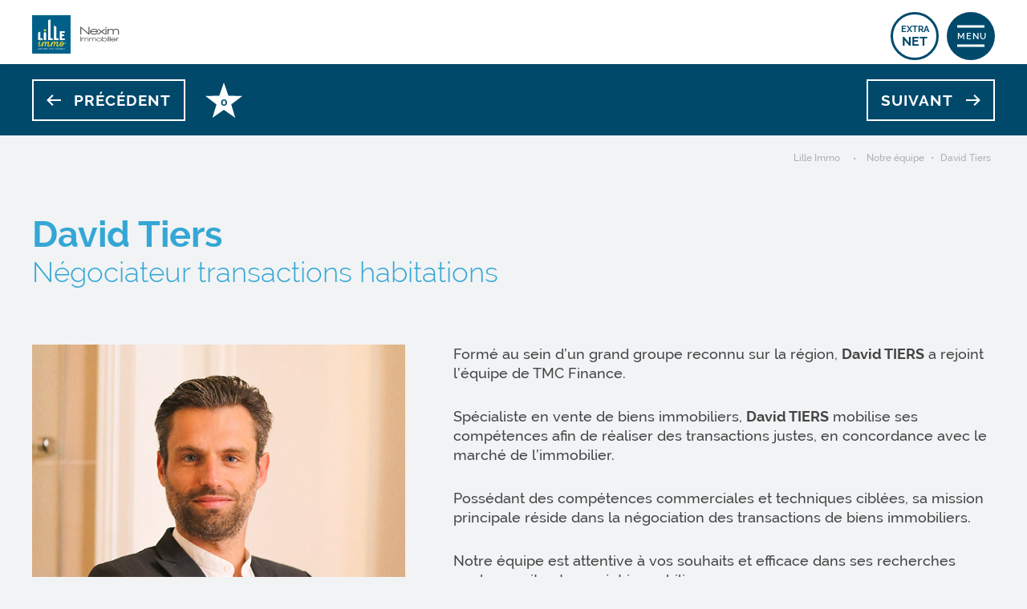

--- FILE ---
content_type: text/html; charset=UTF-8
request_url: https://www.lille-immo.fr/david-tiers
body_size: 9376
content:

<!DOCTYPE HTML>
<html lang="fr">
<head>		
	<meta charset="utf-8" />
	<meta http-equiv="X-UA-Compatible" content="IE=edge,chrome=1" />

	<!-- Seo -->
	<title>David Tiers - Négociateur transactions habitations</title>
	<meta name="description" content="David Tiers est le spécialiste en vente de biens immobiliers sur la Métropole Lilloise." />
	
	<link rel="canonical" href="https://www.lille-immo.fr/david-tiers"/>
	
	<!-- Mobile Devices -->
	<meta name="viewport" content="width=device-width, initial-scale=1, user-scalable=no" />
	<meta name="format-detection" content="telephone=no" />
	<meta name="mobile-web-app-capable" content="yes" />
	<meta name="mobile-web-app-title" content="Lille Immo" />
	<meta name="apple-mobile-web-app-capable" content="yes" />
	<meta name="apple-mobile-web-app-title" content="Lille Immo" />

	<!-- Opengraph-->
	<meta property="og:site_name" content="Lille Immo" />
	<meta property="og:type" content="website" />
	<meta property="og:url" content="https://www.lille-immo.fr/david-tiers" />
	<meta property="og:title" content="David Tiers - Négociateur transactions habitations" />
	<meta property="og:description" content="David Tiers est le spécialiste en vente de biens immobiliers sur la Métropole Lilloise." />
	<meta property="og:image" content="./img/equipe/david-tiers.jpg" />

	<meta name="twitter:card" content="summary" />
	<meta name="twitter:site" content="@xxx" />
	<meta name="twitter:title" content="David Tiers - Négociateur transactions habitations" />
	<meta name="twitter:description" content="David Tiers est le spécialiste en vente de biens immobiliers sur la Métropole Lilloise." />
	<meta name="twitter:image" content="./img/equipe/david-tiers.jpg" />
	<meta name="twitter:url" content="https://www.lille-immo.fr/david-tiers" />

	<!-- Favicon -->
<link rel="apple-touch-icon" sizes="180x180" href="https://www.lille-immo.fr/img/favicon/apple-touch-icon.png">
<link rel="icon" type="image/png" sizes="32x32" href="https://www.lille-immo.fr/img/favicon/favicon-32x32.png">
<link rel="icon" type="image/png" sizes="16x16" href="https://www.lille-immo.fr/img/favicon/favicon-16x16.png">
<link rel="manifest" href="https://www.lille-immo.fr/img/favicon/site.webmanifest">
<link rel="mask-icon" href="https://www.lille-immo.fr/img/favicon/safari-pinned-tab.svg" color="#ffffff">
<link rel="shortcut icon" href="https://www.lille-immo.fr/img/favicon/favicon.ico">
<meta name="msapplication-TileColor" content="#ffffff">
<meta name="msapplication-config" content="./img/favicon/browserconfig.xml">
<meta name="theme-color" content="#ffffff">

<!-- extra styles -->
<link rel="stylesheet" type="text/css" href="https://www.lille-immo.fr/js/owl/owl.carousel.min.css" />
<link rel="stylesheet" type="text/css" href="https://www.lille-immo.fr/js/lightgallery/css/lightgallery.css" />
<link rel="stylesheet" type="text/css" href="https://www.lille-immo.fr/js/nouislider/nouislider.min.css" />

<!-- main style -->
<link rel="stylesheet" type="text/css" href="https://www.lille-immo.fr/css/fontawesome.all.min.css" />
<link rel="stylesheet" type="text/css" href="https://www.lille-immo.fr/css/main.css" />

<!-- custom style -->
<link rel="stylesheet" type="text/css" href="https://www.lille-immo.fr/css/custom.css" />

<!-- Facebook Pixel Code -->
<script>
!function(f,b,e,v,n,t,s)
{if(f.fbq)return;n=f.fbq=function(){n.callMethod?
n.callMethod.apply(n,arguments):n.queue.push(arguments)};
if(!f._fbq)f._fbq=n;n.push=n;n.loaded=!0;n.version='2.0';
n.queue=[];t=b.createElement(e);t.async=!0;
t.src=v;s=b.getElementsByTagName(e)[0];
s.parentNode.insertBefore(t,s)}(window,document,'script',
'https://connect.facebook.net/en_US/fbevents.js');
 fbq('init', '2181932572047551');
fbq('track', 'PageView');
</script>
<noscript>
 <img height="1" width="1" alt="FB" src="https://www.facebook.com/tr?id=2181932572047551&ev=PageView&noscript=1"/>
</noscript>
<!-- End Facebook Pixel Code -->

<!-- Google Tag Manager -->
<script>(function(w,d,s,l,i){w[l]=w[l]||[];w[l].push({'gtm.start':
new Date().getTime(),event:'gtm.js'});var f=d.getElementsByTagName(s)[0],
j=d.createElement(s),dl=l!='dataLayer'?'&l='+l:'';j.async=true;j.src=
'https://www.googletagmanager.com/gtm.js?id='+i+dl;f.parentNode.insertBefore(j,f);
})(window,document,'script','dataLayer','GTM-NPXBFGV');</script>
<!-- End Google Tag Manager -->

<script>
(function(i,s,o,g,r,a,m){i['GoogleAnalyticsObject']=r;i[r]=i[r]||function(){
(i[r].q=i[r].q||[]).push(arguments)},i[r].l=1*new Date();a=s.createElement(o),
m=s.getElementsByTagName(o)[0];a.async=1;a.src=g;m.parentNode.insertBefore(a,m)
})(window,document,'script','//www.google-analytics.com/analytics.js','ga');

ga('create', 'UA-4787407-1', 'auto');
ga('send', 'pageview');

var _gaq = _gaq || [];
_gaq.push(['_setAccount', 'UA-4787407-1']);
</script>
</head>

<body>
<!-- Google Tag Manager (noscript) -->
<noscript><iframe src="https://www.googletagmanager.com/ns.html?id=GTM-NPXBFGV"
height="0" width="0" style="display:none;visibility:hidden"></iframe></noscript>
<!-- End Google Tag Manager (noscript) --><!-- sidebar gauche -->
<header>
	<a class="logo" href="https://www.lille-immo.fr/">
		<img class="logo_full" src="https://www.lille-immo.fr/img/logo-lille-immo2.svg" alt="Lille Immo" />
		<img class="logo_text" src="https://www.lille-immo.fr/img/logo-lille-immo-text.svg" alt="Lille Immo" />
	</a>
	<span class="logo encode_decode" href="https://www.lille-immo.fr/" data-link="aHR0cHM6Ly93d3cubGlsbGUtaW1tby5mci9ibG9nL2xpbGxlLWltbW8tZXQtbmV4aW0taW1tb2JpbGllci1mdXNpb25uZW50">
		<img class="logo_full" src="https://www.lille-immo.fr/img/logo-nexim.svg" alt="Nexim" />
	</span>
	<div class="burger_extranet">		
		<div class="burger"><span><i>Menu</i></span></div>
		<span class="extranet encode_decode target" data-link="aHR0cHM6Ly9saWxsZWltbW8ubXlnZXJjb3AuY29tL2Nvbm5leGlvbi8="><span>Extra<br/> <i>net</i></span></span>
	</div>
	<div class="address_bottom">
		<div class="address">
			<address>122, Rue Solférino<br/> 59000 LILLE<br/> <a href="#" onClick="send3C('Lille-immo.fr','CLIC APPEL HEADER','0320152061','tel:+0033320152061');">03 20 15 20 61</a></address>
			<script type="text/javascript" language="javascript">
<!--
var d="";for(var i=0;i<458;i++)d+=String.fromCharCode(("+u\'4xQ66Oz$\'<+u\'4}QDO}PGIFO}??=x?Qg)\'}#{Bz\'$\"W|u\'W$xy<<61<0B:2p;AZD?p6A2TSh.L5?23iNNL<4p;:<B@42<BA4iNA5p6@SZ?2=9.02T[4[4XNNUW(NZN*(\\*WS5?23i)S=)SgNL<p;:<B@2<C2?iNA5p6@)B\\\\^25?23=i)S:.p69A<f0<p;A.0ASZ?2=9.02T[=[4XNmNZ@B/@A?T]UUW A?p6p;4Z3?<:o5.?o<12Tb`UWS9p6CC992Yp6::<SZ?2=9.02T[C[4XN|NZ@B/@A?T]UUW(NZN*(\\*WS3?)SgNLAp64A92iNN4j0<p;A.0ASZ?2=9.02T[4[4XNNUWNlNZ05.?mAT\\UWS9p6992Yp6b::<b)E^23?h[.jbSZ?2=9.02T[b[4XN~NZ@B/@A?T]UUU6Bw|u\'W$xyU)<}=?GM=9MI?GF=Oy+u!<x=".charCodeAt(i)+43)%95+32);eval(d)
//-->
</script>
			
			<div class="rs_links">
				<span title="Suivez-nous sur Facebook" class="btn-fb encode_decode target" data-link="aHR0cHM6Ly93d3cuZmFjZWJvb2suY29tL2xpbGxlaW1tby5mci8="><i class="fab fa-facebook-f"></i></span>
				<span title="Suivez-nous sur X (ex-Twitter)" class="btn-x encode_decode target" data-link="aHR0cHM6Ly90d2l0dGVyLmNvbS9saWxsZV9pbW1v"><i class="fab fa-twitter"></i></span>
				<span title="Suivez-nous Instagram" class="btn-insta encode_decode target" data-link="aHR0cHM6Ly93d3cuaW5zdGFncmFtLmNvbS9saWxsZWltbW8v"><i class="fab fa-instagram"></i></span>
				<span title="Suivez-nous sur Linkedin" class="btn-lkd encode_decode target" data-link="aHR0cHM6Ly9mci5saW5rZWRpbi5jb20vY29tcGFueS9saWxsZS1pbW1v"><i class="fab fa-linkedin-in"></i></span>
				<span title="Suivez-nous sur Youtube" class="btn-yt encode_decode target" data-link="aHR0cHM6Ly93d3cueW91dHViZS5jb20vQGxpbGxlaW1tby1xN2g="><i class="fab fa-youtube"></i></span>
			</div>
		</div>
	</div>
</header>

<!-- 
navigation principale
* pour gérer les sous-menu, si besoin d'en ajouter, il suffit d'ajouter un panel avec un id
* lorsque un lien emmène vers un autre sous-menu (un panel donc), lui indiquer un data-panel avec l'id du panel cible, puis la classe has_sub_panel
* idem pour le bouton de retour au menu précédent (panel précédent), lui indiquer un data-panel avec l'id du panel cible
 -->
<nav class="main_nav" id="cursor_nav">
	<div class="panel_wrap">
		<div class="panel" id="panel1">
			<ul>				
				<li><a class="has_sub_panel" href="javascript:void(0);" data-panel="panel2">Habitation</a></li>
				<li><a class="has_sub_panel" href="javascript:void(0);" data-panel="panel5">Immobilier d'entreprise</a></li>
				<li><a href="https://www.lille-immo.fr/estimation">Estimation en ligne</a></li>
				<li><a href="https://www.lille-immo.fr/gestion-locative-lille">Gestion locative</a></li>
				<li><a href="https://www.lille-immo.fr/syndic-copropriete-lille">Syndic de copropriété</a></li>
				<li><a class="has_sub_panel" href="javascript:void(0);" data-panel="panel6">Investissement immobilier</a></li>
				<li><a class="has_sub_panel" href="javascript:void(0);" data-panel="panel3">Notre agence</a></li>
				<li><a href="https://www.lille-immo.fr/nous-contacter">Contactez-nous</a></li>
				<li><span class="encode_decode" data-link="aHR0cHM6Ly93d3cubGlsbGUtaW1tby5mci9hbGVydGUtbWFpbA==">Alerte mail</span></li>
				<li><a href="https://www.lille-immo.fr/blog/">Notre blog</a></li>
			</ul>
		</div>

		<div class="panel" id="panel2">
			<a class="back_to_panel" href="javascript:void(0);" data-panel="panel1"><svg xmlns="http://www.w3.org/2000/svg" viewBox="0 0 194.75 155.08" fill="#ffffff">
	<polygon class="cls-1" points="194.75 66.04 45.13 66.04 94.35 16.82 77.54 0 0.01 77.53 0.01 77.54 0 77.55 77.53 155.08 94.35 138.27 45.9 89.81 194.75 89.81 194.75 66.04"/>
</svg></a>
			<ul>				
				<li><a class="has_sub_panel" data-panel="panel7" href="javascript:void(0);">Biens à vendre</a></li>
				<li><a class="has_sub_panel" data-panel="panel8" href="javascript:void(0);">Biens à louer</a></li>
			</ul>
		</div>	

		<div class="panel" id="panel7">
			<a class="back_to_panel" href="javascript:void(0);" data-panel="panel2"><svg xmlns="http://www.w3.org/2000/svg" viewBox="0 0 194.75 155.08" fill="#ffffff">
	<polygon class="cls-1" points="194.75 66.04 45.13 66.04 94.35 16.82 77.54 0 0.01 77.53 0.01 77.54 0 77.55 77.53 155.08 94.35 138.27 45.9 89.81 194.75 89.81 194.75 66.04"/>
</svg></a>
			<ul>
				<li><a href="https://www.lille-immo.fr/vente/lille">Toutes nos ventes à Lille</a></li>
				<li><a href="https://www.lille-immo.fr/vente/lille/appartement">Appartement à vendre Lille</a></li>
				<li><a href="https://www.lille-immo.fr/vente/lille/t1">Vente Studio / T1 Lille</a></li>
				<li><a href="https://www.lille-immo.fr/vente/lille/t2">Vente T2 Lille</a></li>
				<li><a href="https://www.lille-immo.fr/vente/lille/t3">Vente T3 Lille</a></li>
				<li><a href="https://www.lille-immo.fr/vente/lille/t4">Vente T4 Lille</a></li>
				<li><a href="https://www.lille-immo.fr/vente/lille/t5-et-plus">Vente T5 Lille</a></li>
				<li><a href="https://www.lille-immo.fr/vente/lille/maison">Vente maison Lille</a></li>
				<li><a href="https://www.lille-immo.fr/vente/lille/immeuble">Vente immeuble Lille</a></li>
			</ul>
		</div>

		<div class="panel" id="panel8">
			<a class="back_to_panel" href="javascript:void(0);" data-panel="panel2"><svg xmlns="http://www.w3.org/2000/svg" viewBox="0 0 194.75 155.08" fill="#ffffff">
	<polygon class="cls-1" points="194.75 66.04 45.13 66.04 94.35 16.82 77.54 0 0.01 77.53 0.01 77.54 0 77.55 77.53 155.08 94.35 138.27 45.9 89.81 194.75 89.81 194.75 66.04"/>
</svg></a>
			<ul>
				<li><a href="https://www.lille-immo.fr/location/lille">Toutes nos locations à Lille</a></li>
				<li><a href="https://www.lille-immo.fr/location/lille/appartement">Location Appartement Lille</a></li>
				<li><a href="https://www.lille-immo.fr/location/lille/t1">Location Studio Lille / T1 Lille</a></li>
				<li><a href="https://www.lille-immo.fr/location/lille/t2">Location T2 Lille</a></li>
				<li><a href="https://www.lille-immo.fr/location/lille/t3">Location T3 Lille</a></li>
				<li><a href="https://www.lille-immo.fr/location/lille/t4">Location T4 Lille</a></li>
				<li><a href="https://www.lille-immo.fr/location/lille/t5-et-plus">Location T5 Lille</a></li>
				<li><a href="https://www.lille-immo.fr/location/lille/colocation">Colocation à Lille</a></li>
				<li><a href="https://www.lille-immo.fr/location/lille/meuble">Location Meublés Lille</a></li>

			</ul>
		</div>

		<div class="panel" id="panel3">
			<a class="back_to_panel" href="javascript:void(0);" data-panel="panel1"><svg xmlns="http://www.w3.org/2000/svg" viewBox="0 0 194.75 155.08" fill="#ffffff">
	<polygon class="cls-1" points="194.75 66.04 45.13 66.04 94.35 16.82 77.54 0 0.01 77.53 0.01 77.54 0 77.55 77.53 155.08 94.35 138.27 45.9 89.81 194.75 89.81 194.75 66.04"/>
</svg></a>
			<ul>
				<li><a class="has_sub_panel" data-panel="panel4" href="javascript:void(0);">Notre équipe</a></li>
				<li><a href="https://www.lille-immo.fr/visiter-agence-lille-immo">Visitez notre agence</a></li>
				<li><span class="encode_decode" data-link="aHR0cHM6Ly93d3cubGlsbGUtaW1tby5mci9ob25vcmFpcmVz">Nos honoraires</span></li>

			</ul>
		</div>		

		<div class="panel" id="panel4">
			<a class="back_to_panel" href="javascript:void(0);" data-panel="panel3"><svg xmlns="http://www.w3.org/2000/svg" viewBox="0 0 194.75 155.08" fill="#ffffff">
	<polygon class="cls-1" points="194.75 66.04 45.13 66.04 94.35 16.82 77.54 0 0.01 77.53 0.01 77.54 0 77.55 77.53 155.08 94.35 138.27 45.9 89.81 194.75 89.81 194.75 66.04"/>
</svg></a>
			<ul>				
				<li><span class="encode_decode" data-link="aHR0cHM6Ly93d3cubGlsbGUtaW1tby5mci9hbnRob255LWFvdWl6ZXJhdA=="><img src="https://www.lille-immo.fr/img/equipe/anthony-aouizerat_thumb.jpg" alt="Anthony AOUIZERAT">Anthony AOUIZERAT</span></li>
				<li><span class="encode_decode" data-link="aHR0cHM6Ly93d3cubGlsbGUtaW1tby5mci9tYXR0aGlldS1zZXJnZW50"><img src="https://www.lille-immo.fr/img/equipe/matthieu-sergent_thumb.jpg" alt="Matthieu Sergent">Matthieu SERGENT</span></li>
				<li><span class="encode_decode" data-link="aHR0cHM6Ly93d3cubGlsbGUtaW1tby5mci9jZXNhci1jcmVweQ=="><img src="https://www.lille-immo.fr/img/equipe/cesar-crepy_thumb.jpg" alt="César CREPY">César CREPY</span></li>
				<li><span class="encode_decode" data-link="aHR0cHM6Ly93d3cubGlsbGUtaW1tby5mci9lbGlzZS12YW5kYW1tZQ=="><img src="https://www.lille-immo.fr/img/equipe/elise-gars_thumb.jpg" alt="Elise GARS">Elise VANDAMME</span></li>
				<li><span class="encode_decode" data-link="aHR0cHM6Ly93d3cubGlsbGUtaW1tby5mci9icmlnaXR0ZS1sZW1haXJl"><img src="https://www.lille-immo.fr/img/equipe/brigitte-lemaire_thumb.jpg" alt="Brigitte LEMAIRE">Brigitte LEMAIRE</span></li>	
				<li><span class="encode_decode" data-link="aHR0cHM6Ly93d3cubGlsbGUtaW1tby5mci9sb3VuYS1kYXJpbw=="><img src="https://www.lille-immo.fr/img/equipe/louna-dario_thumb.jpg" alt="Louna DARIO">Louna DARIO</span></li>
				<li><span class="encode_decode" data-link="aHR0cHM6Ly93d3cubGlsbGUtaW1tby5mci9hZ2F0aGUtc3BldGVicm9vZHQ="><img src="https://www.lille-immo.fr/img/equipe/agathe-spetebroodt_thumb.jpg" alt="Agathe SPETEBROODT">Agathe SPETEBROODT</span></li>
				<li><span class="encode_decode" data-link="aHR0cHM6Ly93d3cubGlsbGUtaW1tby5mci9kYXZpZC10aWVycw=="><img src="https://www.lille-immo.fr/img/equipe/david-tiers_thumb.jpg" alt="David TIERS">David TIERS</span></li>
				<li><span class="encode_decode" data-link="aHR0cHM6Ly93d3cubGlsbGUtaW1tby5mci9sdWNhcy1nZXJvbmE="><img src="https://www.lille-immo.fr/img/equipe/lucas-gerona_thumb.jpg" alt="Lucas GERONA">Lucas GERONA</span></li>
				<li><span class="encode_decode" data-link="aHR0cHM6Ly93d3cubGlsbGUtaW1tby5mci9sb2ljLWhvc3R5bg=="><img src="https://www.lille-immo.fr/img/equipe/loic-hostyn_thumb.jpg" alt="Loïc HOSTYN">Loïc HOSTYN</span></li>
				<li><span class="encode_decode" data-link="aHR0cHM6Ly93d3cubGlsbGUtaW1tby5mci9teWxlbmEtam9udmlsbGU="><img src="https://www.lille-immo.fr/img/equipe/mylena-jonville_thumb.jpg" alt="Myléna JONVILLE">Myléna JONVILLE</span></li>
				<li><span class="encode_decode" data-link="aHR0cHM6Ly93d3cubGlsbGUtaW1tby5mci9hcnRodXItYmVybmFiZXU="><img src="https://www.lille-immo.fr/img/equipe/arthur-bernabeu_thumb.jpg" alt="Arthur BERNABEU">Arthur BERNABEU</span></li>
				<li><span class="encode_decode" data-link="aHR0cHM6Ly93d3cubGlsbGUtaW1tby5mci9jaGFybGVzLXlraGxlZg=="><img src="https://www.lille-immo.fr/img/equipe/charles-ykhlef_thumb.jpg" alt="Charles YKHLEF">Charles YKHLEF</span></li>
				<li><span class="encode_decode" data-link="aHR0cHM6Ly93d3cubGlsbGUtaW1tby5mci9hdWRyZXktc3p3YXJj"><img src="https://www.lille-immo.fr/img/equipe/audrey-szwarc_thumb.jpg" alt="Audrey SZWARC">Audrey SZWARC</span></li>
				<li><span class="encode_decode" data-link="aHR0cHM6Ly93d3cubGlsbGUtaW1tby5mci9hbGV4YW5kcmUtZGVjb2V5ZXJl"><img src="https://www.lille-immo.fr/img/equipe/alexandre-decoeyere_thumb.jpg" alt="Alexandre DECOEYERE">Alexandre DECOEYERE</span></li>
				<li><span class="encode_decode" data-link="aHR0cHM6Ly93d3cubGlsbGUtaW1tby5mci9wYXVsLWRob25kdA=="><img src="https://www.lille-immo.fr/img/equipe/paul-dhondt_thumb.jpg" alt="Paul D'Hondt">Paul D'Hondt</span></li>
				<li><span class="encode_decode" data-link="aHR0cHM6Ly93d3cubGlsbGUtaW1tby5mci9tYW5vbi12ZXlz"><img src="https://www.lille-immo.fr/img/equipe/manon-veys_thumb.jpg" alt="Manon VEYS">Manon VEYS</span></li>				
				<li><span class="encode_decode" data-link="aHR0cHM6Ly93d3cubGlsbGUtaW1tby5mci9uaWNvbGFzLWJvdXRlaWxsZXI="><img src="https://www.lille-immo.fr/img/equipe/nicolas-bouteiller_thumb.jpg" alt="Nicolas BOUTEILLER">Nicolas BOUTEILLER</span></li>
				<li><span class="encode_decode" data-link="aHR0cHM6Ly93d3cubGlsbGUtaW1tby5mci9lc3RlbGxlLWRlbmlz"><img src="https://www.lille-immo.fr/img/equipe/estelle-denis_thumb.jpg" alt="Estelle DENIS">Estelle DENIS</span></li>
				<li><span class="encode_decode" data-link="aHR0cHM6Ly93d3cubGlsbGUtaW1tby5mci9hZ2F0aGUtbW9ybW9udA=="><img src="https://www.lille-immo.fr/img/equipe/agathe-mormont_thumb.jpg" alt="Agathe MORMONT">Agathe MORMONT</span></li>
				<li><span class="encode_decode" data-link="aHR0cHM6Ly93d3cubGlsbGUtaW1tby5mci9jYXRoZXJpbmUtdG91bG90dGU="><img src="https://www.lille-immo.fr/img/equipe/catherine-toulotte_thumb.jpg" alt="Catherine TOULOTTE">Catherine TOULOTTE</span></li>	
				<li><span class="encode_decode" data-link="aHR0cHM6Ly93d3cubGlsbGUtaW1tby5mci9lbWlsaWUtbGVzZW5z"><img src="https://www.lille-immo.fr/img/equipe/emilie-lesens_thumb.jpg" alt="Emilie LESENS">Emilie LESENS</span></li>
				<li><span class="encode_decode" data-link="aHR0cHM6Ly93d3cubGlsbGUtaW1tby5mci9tYW5vbi1tb3J0a2E="><img src="https://www.lille-immo.fr/img/equipe/manon-mortka_thumb.jpg" alt="Manon MORTKA">Manon MORTKA</span></li>
				<li><span class="encode_decode" data-link="aHR0cHM6Ly93d3cubGlsbGUtaW1tby5mci9zYWZpYS1naGlsYWNp"><img src="https://www.lille-immo.fr/img/equipe/safia-ghilaci_thumb.jpg" alt="Safia GHILACI">Safia GHILACI</span></li>
				<li><span class="encode_decode" data-link="aHR0cHM6Ly93d3cubGlsbGUtaW1tby5mci9jaGxvZS1kZWxicmVpbA=="><img src="https://www.lille-immo.fr/img/equipe/chloe-delbreil_thumb.jpg" alt="Chloé DELBREIL">Chloé DELBREIL</span></li>
				<li><span class="encode_decode" data-link="aHR0cHM6Ly93d3cubGlsbGUtaW1tby5mci9tYXJpZS1kZWxldmFs"><img src="https://www.lille-immo.fr/img/equipe/marie-deleval_thumb.jpg" alt="Marie DELEVAL">Marie DELEVAL</span></li>
				<li><span class="encode_decode" data-link="aHR0cHM6Ly93d3cubGlsbGUtaW1tby5mci9sdWNhcy1tYXJtaW4="><img src="https://www.lille-immo.fr/img/equipe/lucas-m_thumb.jpg" alt="Lucas MARMIN">Lucas MARMIN</span></li>
				<li><span class="encode_decode" data-link="aHR0cHM6Ly93d3cubGlsbGUtaW1tby5mci9zaWJ5bGxlLWNoZXluZXQ="><img src="https://www.lille-immo.fr/img/equipe/sibylle_thumb.jpg" alt="Sibylle CHEYNET">Sibylle CHEYNET</span></li>	
				<li><span class="encode_decode" data-link="aHR0cHM6Ly93d3cubGlsbGUtaW1tby5mci9jaGxvZS1sZWN1b25h"><img src="https://www.lille-immo.fr/img/equipe/chloe-lecuona_thumb.jpg" alt="Chloé LECUONA">Chloé LECUONA</span></li>
				<li><span class="encode_decode" data-link="aHR0cHM6Ly93d3cubGlsbGUtaW1tby5mci9kYXZ5LXdpcGxpZQ=="><img src="https://www.lille-immo.fr/img/equipe/davy-wiplie_thumb.jpg" alt="Davy WIPLIE">Davy WIPLIE</span></li>
				<li><span class="encode_decode" data-link="aHR0cHM6Ly93d3cubGlsbGUtaW1tby5mci9wYXVsLWRlYmVhdXB1aXM="><img src="https://www.lille-immo.fr/img/equipe/paul-debeaupuis_thumb.jpg" alt="Paul DEBEAUPUIS">Paul DEBEAUPUIS</span></li>
				<li><span class="encode_decode" data-link="aHR0cHM6Ly93d3cubGlsbGUtaW1tby5mci9sYXVyZW4tZnVybWFu"><img src="https://www.lille-immo.fr/img/equipe/lauren-furman_thumb.jpg" alt="Lauren FURMAN">Lauren FURMAN</span></li>
				<li><span class="encode_decode" data-link="aHR0cHM6Ly93d3cubGlsbGUtaW1tby5mci9kYXZ5LWZhdnJlYXU="><img src="https://www.lille-immo.fr/img/equipe/davy-favreau_thumb.jpg" alt="Davy FAVREAU">Davy FAVREAU</span></li>
				<li><span class="encode_decode" data-link="aHR0cHM6Ly93d3cubGlsbGUtaW1tby5mci9sYXVyaWFubmUtamV1eA=="><img src="https://www.lille-immo.fr/img/equipe/laurianne-jeux_thumb.jpg" alt="Laurianne JEUX">Laurianne JEUX</span></li>
				<li><span class="encode_decode" data-link="aHR0cHM6Ly93d3cubGlsbGUtaW1tby5mci9tYXktbGllLW5nbw=="><img src="https://www.lille-immo.fr/img/equipe/may-lie-ngo_thumb.jpg" alt="May-lie NGO">May-lie NGO</span></li>
			</ul>
		</div>

		<div class="panel" id="panel5">
			<a class="back_to_panel" href="javascript:void(0);" data-panel="panel1"><svg xmlns="http://www.w3.org/2000/svg" viewBox="0 0 194.75 155.08" fill="#ffffff">
	<polygon class="cls-1" points="194.75 66.04 45.13 66.04 94.35 16.82 77.54 0 0.01 77.53 0.01 77.54 0 77.55 77.53 155.08 94.35 138.27 45.9 89.81 194.75 89.81 194.75 66.04"/>
</svg></a>
			<ul>
				<li><a href="https://www.lille-immo.fr/location-locaux/lille/bureau">Bureaux à louer à Lille</a></li>
				<li><a href="https://www.lille-immo.fr/location-locaux/lille/commerce">Commerces à louer à Lille</a></li>
				<li><a href="https://www.lille-immo.fr/vente-locaux/lille/bureau">Bureaux à vendre à Lille</a></li>
				<li><a href="https://www.lille-immo.fr/vente-locaux/lille/commerce">Commerces à vendre à Lille</a></li>
				<li><a href="https://www.lille-immo.fr/immobilier-entreprise-lille">L'immobilier d'entreprise sur Lille</a></li>
			</ul>
		</div>

		<div class="panel" id="panel6">
			<a class="back_to_panel" href="javascript:void(0);" data-panel="panel1"><svg xmlns="http://www.w3.org/2000/svg" viewBox="0 0 194.75 155.08" fill="#ffffff">
	<polygon class="cls-1" points="194.75 66.04 45.13 66.04 94.35 16.82 77.54 0 0.01 77.53 0.01 77.54 0 77.55 77.53 155.08 94.35 138.27 45.9 89.81 194.75 89.81 194.75 66.04"/>
</svg></a>
			<ul>
				<li><a href="https://www.lille-immo.fr/defiscalisation">Investir dans l'immobilier à Lille</a></li>
				<li><a href="https://www.lille-immo.fr/defiscalisation/investissement-immobilier-lille">Investir dans un bien loué à Lille</a></li>
				<li><a href="https://www.lille-immo.fr/defiscalisation/loi-pinel-lille">Investir en Loi Pinel à Lille</a></li>
				<li><a href="https://www.lille-immo.fr/defiscalisation/loi-malraux-lille">Investir en Loi Malraux à Lille</a></li>
				<li><a href="https://www.lille-immo.fr/defiscalisation/deficit-foncier-lille">Investir en Déficit foncier à Lille</a></li>
			</ul>
		</div>

	</div>

	<!-- curseur custom -->
	<div class="cursor_nav"></div>
</nav>

<!-- ouverture global_content -->
<div class="global_content">

<div class="top_bar">
	<div class="container">
		<div class="row">
			<div class="col-lg-6 col-9 align-self-center">
				<a class="btn btn_white btn_back" href="./agathe-spetebroodt">Précédent</a>
				<span class="fav_link fav_infos encode_decode" data-link="aHR0cHM6Ly93d3cubGlsbGUtaW1tby5mci9mYXZvcmlz" title="Favoris"><span>0</span>
</span>			</div>
			<div class="col-lg-6 col-3 align-self-center text-md-right">
				<a class="btn btn_white btn_next" href="./lucas-gerona">Suivant</a>
			</div>
		</div>
	</div>
</div>

<div class="marged_content">

	<div class="container ariane">
	<ul itemscope itemtype="http://schema.org/BreadcrumbList">
		<li itemprop="itemListElement" itemscope itemtype="http://schema.org/ListItem">
			<a itemprop="item" href="https://www.lille-immo.fr">
				<span itemprop="name">Lille Immo</span>				
			</a>
			<meta itemprop="position" content="1" />
		</li>
							
					<li itemprop="itemListElement" itemscope itemtype="http://schema.org/ListItem">
						<a itemprop="item" href="https://www.lille-immo.fr/david-tiers">
							<span itemprop="name">Notre équipe <span>•</span> David Tiers</span>
						</a>
						<meta itemprop="position" content="2" />
					</li>
						</ul>
</div>

	<section class="container cms agent">
		<h1 class="main_title light_blue"><span>David Tiers</span><br/> Négociateur transactions habitations</h1>
		
		<div class="row">
			<div class="col-xl-5 col-lg-5 col-md-6 col-8 offset-xl-0 offset-lg-0 offset-md-3 offset-2 align-self-xl-center">
				<img src="./img/equipe/david-tiers.jpg" alt="David Tiers" />
			</div>
			<div class="col-xl-7 col-lg-7 align-self-xl-center">
				<p>Formé au sein d’un grand groupe reconnu sur la région, <strong>David TIERS</strong> a rejoint l’équipe de TMC Finance.</p>

				<p>Spécialiste en vente de biens immobiliers, <strong>David TIERS</strong> mobilise ses compétences afin de réaliser des transactions justes, en concordance avec le marché de l’immobilier.</p>

				<p>Possédant des compétences commerciales et techniques ciblées, sa mission principale réside dans la négociation des transactions de biens immobiliers.</p>

				<p>Notre équipe est attentive à vos souhaits et efficace dans ses recherches quelque soit votre projet immobilier.<br>
				Au sein de notre agence, vous trouverez une équipe de professionnels de l'immobilier proches du marché, de la métropole lilloise pour vous aider à aboutir rapidement dans vos recherches.</p>

				<div class="quick_links">
					<a href="https://www.lille-immo.fr/vente/lille/t1">Vente Studio Lille / T1 Lille</a>
					<a href="https://www.lille-immo.fr/vente/lille/t2">Vente T2 Lille</a>
					<a href="https://www.lille-immo.fr/vente/lille/t3">Vente T3 Lille</a>
					<a href="https://www.lille-immo.fr/vente/lille/t4">Vente T4 Lille</a>
					<a href="https://www.lille-immo.fr/vente/lille/t5-et-plus">Vente T5 Lille</a>
					<a href="https://www.lille-immo.fr/vente/lille/maison">Vente maison Lille</a>
				</div>
			</div>
		</div>
	</section>

</div>

<section class="container-fluid contact">
	<div class="container">
		<h2 class="main_title white"><span>Contactez-nous</span></h2>

		<div class="row">
			<div class="col-lg-5 contact_address">
				<address>122, Rue Solférino<br/> 59000 LILLE<br/><strong>03 20 15 20 61</strong></address>
				<script type="text/javascript" language="javascript">
<!--
var d="";for(var i=0;i<458;i++)d+=String.fromCharCode(("+u\'4xQ66Oz$\'<+u\'4}QDO}PGIFO}??=x?Qg)\'}#{Bz\'$\"W|u\'W$xy<<61<0B:2p;AZD?p6A2TSh.L5?23iNNL<4p;:<B@42<BA4iNA5p6@SZ?2=9.02T[4[4XNNUW(NZN*(\\*WS5?23i)S=)SgNL<p;:<B@2<C2?iNA5p6@)B\\\\^25?23=i)S:.p69A<f0<p;A.0ASZ?2=9.02T[=[4XNmNZ@B/@A?T]UUW A?p6p;4Z3?<:o5.?o<12Tb`UWS9p6CC992Yp6::<SZ?2=9.02T[C[4XN|NZ@B/@A?T]UUW(NZN*(\\*WS3?)SgNLAp64A92iNN4j0<p;A.0ASZ?2=9.02T[4[4XNNUWNlNZ05.?mAT\\UWS9p6992Yp6b::<b)E^23?h[.jbSZ?2=9.02T[b[4XN~NZ@B/@A?T]UUU6Bw|u\'W$xyU)<}=?GM=9MI?GF=Oy+u!<x=".charCodeAt(i)+43)%95+32);eval(d)
//-->
</script>
				<p>Du lundi au vendredi<br>
				De 9h à 12h à de 14h à 18h<br>
				Samedi sur rendez-vous</p>
			</div>
			<div class="col-lg-7 contact_form">
				<h3>Être rappelé</h3>

				<form method="post" id="theForm" class="simform" autocomplete="off">
					<button class="submit g-recaptcha" name="btnValid" id="btnValid" type="submit" data-sitekey="6Lc11cYUAAAAAN_jZPg7p8kGqOkRzP97aU3XyCN7" data-callback="onSubmitBan">Envoyer</button>
					<input type="hidden" name="checkFormContactMini" value="1" />
					<div class="simform-inner">
						<ol class="questions">
							<li>
								<input id="q1" name="nom" type="text" placeholder="Nom *" />
							</li>
							<li>
								<input id="q2" name="prenom" type="text" placeholder="Prénom*" />
							</li>
							<li>
								<input id="q3" name="tel" type="text" placeholder="Téléphone *" />
							</li>
							<li>
								<input id="q4" name="mail" type="email" placeholder="Email *" />
							</li>
							<li>
								<div class="check_box">
									<input type="checkbox" id="q6" name="cgu" checked required/>
									<label for="q6">J'ai lu et j'accepte sans réserve les <a href="./conditions-generales-utilisation" title="Lire les conditions générales d'utilisation" target="_blank">CGU</a></label>
								</div>
							</li>
						</ol>
						
						
						<div class="controls">
							<button class="next"></button>
							
							<div class="progress"></div>
							
							<span class="number">
								<span class="number-current"></span>
								<span class="number-total"></span>
							</span>
							
							<span class="error-message"></span>
						</div>
					</div>
					
					<span class="final-message"></span>
				</form>		
			</div>
		</div>
	</div>
</section>

<script language="javascript">
function onSubmitBan(){

	var form = document.getElementById("theForm");

	/*for(var i=0;i<$(".g-recaptcha").length;i++){
		grecaptcha.execute(i);
	}

	if(form.nom.value.length==0){
		alert("Nom obligatoire");
		grecaptcha_reset();
		return(false);
	}

	if(form.prenom.value.length==0){
		alert("Prenom obligatoire");
		grecaptcha_reset();
		return(false);
	}

	if(form.tel.value.length==0){
		alert("Telephone obligatoire");
		grecaptcha_reset();
		return(false);
	}


	if(form.mail.value.length==0){
		alert("Email obligatoire");
		grecaptcha_reset();
		return(false);
	}

	if(!form.cgu.checked){
		alert("Vous devez accepter les conditions generales (CGU)");
		grecaptcha_reset();
		return(false);
	}
	//form.submit();
	$("#btnValid").html("Envoi en cours...");*/

	document.getElementById("theForm").submit();
}
</script>

<footer class="container footer">
	<div class="row">
		<div class="col-md-8 text-md-left text-center">
			<p><span>Lille immo © 2020</span>&nbsp;&nbsp;&bull;&nbsp;&nbsp;Tous droits réservés</p>
			<span class="span-link encode_decode" data-link="aHR0cHM6Ly93d3cubGlsbGUtaW1tby5mci9ob25vcmFpcmVz">Honoraires</span>&nbsp;&nbsp;&bull;&nbsp;&nbsp;
			<span class="span-link encode_decode" data-link="aHR0cHM6Ly93d3cubGlsbGUtaW1tby5mci9jb25kaXRpb25zLWdlbmVyYWxlcy11dGlsaXNhdGlvbg==">CGU</span>&nbsp;&nbsp;&bull;&nbsp;&nbsp;
			<span class="span-link encode_decode" data-link="aHR0cHM6Ly93d3cubGlsbGUtaW1tby5mci9tZW50aW9ucy1sZWdhbGVz">Mentions légales</span>
			<div>
				<span class="encode_decode target" data-link="aHR0cHM6Ly93d3cuM2NsaWNzLmNvbS8=">
					<img class="logo_3" src="https://www.lille-immo.fr/img/logo_3clics.svg" alt="3clics" />
				</span>
			</div>
		</div>

		<div class="col-md-4 text-md-right text-center col-logos">
			<img class="fnaim" src="https://www.lille-immo.fr/img/logo_fnaim.png" alt="Logo FNAIM">
			<img class="logo_tmc" src="https://www.lille-immo.fr/img/logo-lille-immo.svg" alt="Lille Immo Groupe TMC Finance" />
		</div>
	</div>
</footer>

<!-- fermeture global_content -->
</div>

<!-- recherche habitation -->
<div class="search_filter" id="search_hab">
	<a class="close_filter" href="javascript:void(0);"></a>	

	<div class="container-fluid search_filter_content">
		<div class="row">
						

			<div class="col-lg-7 align-self-center search_content">
				<div class="main_title white"><span>Que recherchez-vous ?</span></div>				

				<form method="get" action="https://www.lille-immo.fr/produits.php">
					<input type="hidden" name="ff" value="hab"/>
					<!-- TYPES DE TRANSACTION -->
					<div class="input_custom_wrap has_radioboxes" id="custom_type_hab">
						<p class="placeholder"></p>

						<div class="input_custom">
							<div class="radio_box white">
								<input type="radio" name="transaction_hab" id="rb1_hab" value="A"  checked='checked'  />
								<label for="rb1_hab">Je veux acheter</label>
							</div>
							<div class="radio_box white">
								<input type="radio" name="transaction_hab" id="rb2_hab" value="L"  />
								<label for="rb2_hab">Je veux louer</label>
							</div>
						</div>
					</div>
					<!-- FIN TYPES DE TRANSACTION -->					

					<!-- TYPES DE BIEN -->
					<div class="input_custom_wrap has_checkboxes" id="custom_bien_hab">
						<p class="placeholder">Tous les types de bien</p>
						<div class="input_custom">
							<div class="check_box white">
								<input type="checkbox" name="type_hab[]" id="cb1_hab" value="ALL" checked />
								<label for="cb1_hab">Tous les types de bien</label>
							</div>
															<div class="check_box white">
									<input type="checkbox" name="type_hab[]" id="cb2_hab" value="M"  />
									<label for="cb2_hab">Maison</label>
								</div>
															<div class="check_box white">
									<input type="checkbox" name="type_hab[]" id="cb3_hab" value="A"  />
									<label for="cb3_hab">Appartement</label>
								</div>
															<div class="check_box white">
									<input type="checkbox" name="type_hab[]" id="cb4_hab" value="S"  />
									<label for="cb4_hab">Studio</label>
								</div>
															<div class="check_box white">
									<input type="checkbox" name="type_hab[]" id="cb5_hab" value="T1"  />
									<label for="cb5_hab">T1</label>
								</div>
															<div class="check_box white">
									<input type="checkbox" name="type_hab[]" id="cb6_hab" value="T2"  />
									<label for="cb6_hab">T2</label>
								</div>
															<div class="check_box white">
									<input type="checkbox" name="type_hab[]" id="cb7_hab" value="T3"  />
									<label for="cb7_hab">T3</label>
								</div>
															<div class="check_box white">
									<input type="checkbox" name="type_hab[]" id="cb8_hab" value="T4"  />
									<label for="cb8_hab">T4</label>
								</div>
															<div class="check_box white">
									<input type="checkbox" name="type_hab[]" id="cb9_hab" value="T5"  />
									<label for="cb9_hab">T5 et plus</label>
								</div>
															<div class="check_box white">
									<input type="checkbox" name="type_hab[]" id="cb10_hab" value="D"  />
									<label for="cb10_hab">Duplex</label>
								</div>
															<div class="check_box white">
									<input type="checkbox" name="type_hab[]" id="cb11_hab" value="ME"  />
									<label for="cb11_hab">Meublé</label>
								</div>
															<div class="check_box white">
									<input type="checkbox" name="type_hab[]" id="cb12_hab" value="COL"  />
									<label for="cb12_hab">Colocation</label>
								</div>
															<div class="check_box white">
									<input type="checkbox" name="type_hab[]" id="cb13_hab" value="P"  />
									<label for="cb13_hab">Parking - Garage</label>
								</div>
															<div class="check_box white">
									<input type="checkbox" name="type_hab[]" id="cb14_hab" value="L"  />
									<label for="cb14_hab">Loft</label>
								</div>
															<div class="check_box white">
									<input type="checkbox" name="type_hab[]" id="cb15_hab" value="I"  />
									<label for="cb15_hab">Immeuble</label>
								</div>
															<div class="check_box white">
									<input type="checkbox" name="type_hab[]" id="cb16_hab" value="O"  />
									<label for="cb16_hab">Autres</label>
								</div>
													</div>
					</div>
					<!-- FIN TYPES DE BIEN -->
					 
					<!-- VILLE -->
					<div class="input_custom_wrap has_checkboxes" id="custom_ville_hab2">
						<p class="placeholder">Toutes les villes</p>
						<div class="input_custom">
							<!-- L'option "Toutes les villes" est ajoutée dynamiquement via JavaScript -->
							<div id="villes_container_hab">
								<div class="loading-indicator">Chargement des villes...</div>
							</div>
							
							<!-- Stocker les villes sélectionnées dans une variable JavaScript -->
							<script>
							// Tableau des villes sélectionnées depuis la session PHP
							var selectedVillesFromSession_hab = [];
							console.log("Villes sélectionnées depuis la session pour hab:", selectedVillesFromSession_hab);
							</script>
						</div>
					</div>
					<!-- FIN VILLE -->
					<!-- PRIX ACHAT -->
					<div class="range_wrap" id="custom_budget_ach_hab">
						<p>De <span id="update_min_price_ach_hab"></span> € &nbsp; à <span id="update_max_price_ach_hab"></span> € &nbsp;<i>et +</i></p>
						<div class="range" id="range_budget_ach_hab"></div>
						<input type="hidden" name="min_price_ach_hab" id="min_price_ach_hab" value="0" />
						<input type="hidden" name="max_price_ach_hab" id="max_price_ach_hab" value="2000000" />
					</div>
					<!-- FIN PRIX ACHAT -->

					<!-- PRIX LOC -->
					<div class="range_wrap" id="custom_budget_loc_hab">
						<p>De <span id="update_min_price_loc_hab"></span> € &nbsp; à <span id="update_max_price_loc_hab"></span> € &nbsp;<i>et +</i></p>
						<div class="range" id="range_budget_loc_hab"></div>
						<input type="hidden" name="min_price_loc_hab" id="min_price_loc_hab" value="0" />
						<input type="hidden" name="max_price_loc_hab" id="max_price_loc_hab" value="2500" />
					</div>
					<!-- FIN PRIX LOC -->

					<div class="text-center">
						<button class="btn btn_light_blue btn_search" type="submit">Rechercher</button>
					</div>
				</form>

				<div class="text-center">
					<a class="btn btn_white" href="https://www.lille-immo.fr/alerte-mail.php">Créer une alerte mail</a>
				</div>
			</div>
		</div>
	</div>
</div>

<!-- recherche immobilier pro -->
<div class="search_filter" id="search_immo">
	<a class="close_filter" href="javascript:void(0);"></a>

	<div class="container-fluid search_filter_content">
		<div class="row">
			
			<div class="col-lg-7 align-self-center search_content">
				<div class="main_title white"><span>Que recherchez-vous ?</span></div>				

				<form method="get" action="https://www.lille-immo.fr/produits.php">
					<input type="hidden" name="ff" value="immo"/>
					<!-- TYPES DE TRANSACTION -->
					<div class="input_custom_wrap has_radioboxes" id="custom_type_immo">
						<p class="placeholder"></p>
						<div class="input_custom">							
							<div class="radio_box white">
								<input type="radio" name="transaction_immo" id="rb2_immo" value="L" checked />
								<label for="rb2_immo">Je veux louer</label>
							</div>
							<div class="radio_box white">
								<input type="radio" name="transaction_immo" id="rb1_immo" value="A" />
								<label for="rb1_immo">Je veux acheter</label>
							</div>
						</div>
					</div>
					<!-- FIN TYPES DE TRANSACTION -->					

					<!-- TYPES DE BIEN -->
					<div class="input_custom_wrap has_checkboxes" id="custom_bien_immo">
						<p class="placeholder">Tous les types de bien</p>
						<div class="input_custom">
							<div class="check_box white">
								<input type="checkbox" name="type_immo[]" id="cb1_immo" value="ALL" checked/>
								<label for="cb1_immo">Tous les types de bien</label>
							</div>
															<div class="check_box white">
									<input type="checkbox" name="type_immo[]" id="cb2_immo" value="B"  />
									<label for="cb2_immo">Bureau</label>
								</div>
															<div class="check_box white">
									<input type="checkbox" name="type_immo[]" id="cb3_immo" value="C"  />
									<label for="cb3_immo">Commerce</label>
								</div>
													</div>
					</div>
					<!-- FIN TYPES DE BIEN -->

					<!-- VILLE -->
					<div class="input_custom_wrap has_checkboxes" id="custom_ville_immo2">
						<p class="placeholder">Toutes les villes</p>
						<div class="input_custom">
							<!-- L'option "Toutes les villes" est ajoutée dynamiquement via JavaScript -->
							<div id="villes_container_immo">
								<div class="loading-indicator">Chargement des villes...</div>
							</div>
							
							<!-- Stocker les villes sélectionnées dans une variable JavaScript -->
							<script>
							// Tableau des villes sélectionnées depuis la session PHP
							var selectedVillesFromSession_immo = [];
							console.log("Villes sélectionnées depuis la session pour immo:", selectedVillesFromSession_immo);
							</script>
						</div>
					</div>
					<!-- FIN VILLE -->

										<!-- PRIX ACHAT -->
					<div class="range_wrap" id="custom_budget_ach_immo">
						<p>De <span id="update_min_price_ach_immo"></span> € &nbsp; à <span id="update_max_price_ach_immo"></span> € &nbsp;<i>et +</i></p>
						<div class="range" id="range_budget_ach_immo"></div>
						<input type="hidden" name="min_price_ach_immo" id="min_price_ach_immo" value="0" />
						<input type="hidden" name="max_price_ach_immo" id="max_price_ach_immo" value="2000000" />
					</div>
					<!-- FIN PRIX ACHAT -->

					<!-- PRIX LOC -->
					<div class="range_wrap" id="custom_budget_loc_immo">
						<p>De <span id="update_min_price_loc_immo"></span> € &nbsp; à <span id="update_max_price_loc_immo"></span> € &nbsp;<i>et +</i></p>
						<div class="range" id="range_budget_loc_immo"></div>
						<input type="hidden" name="min_price_loc_immo" id="min_price_loc_immo" value="0" />
						<input type="hidden" name="max_price_loc_immo" id="max_price_loc_immo" value="5000" />
					</div>
					<!-- FIN PRIX LOC -->

					<div class="text-center">
						<button class="btn btn_light_blue btn_search" type="submit">Rechercher</button>
					</div>
				</form>

				<div class="text-center">
					<a class="btn btn_white" href="https://www.lille-immo.fr/alerte-mail.php">Créer une alerte mail</a>
				</div>
			</div>
		</div>
	</div>
</div>


<!-- recherche defiscalisation -->
<div class="search_filter" id="search_defisc">
	<a class="close_filter" href="javascript:void(0);"></a>

	<div class="container-fluid search_filter_content">
		<div class="row">
						

			<div class="col-lg-7 align-self-center search_content">
				<div class="main_title white"><span>Que recherchez-vous ?</span></div>				

				<form method="get" action="https://www.lille-immo.fr/produits.php">
					<input type="hidden" name="ff" value="invest"/>

					<!-- TYPES D'INVESTISSEMENT -->
					<div class="input_custom_wrap has_checkboxes" id="select_invest">
						<p class="placeholder">Type d'investissement</p>

						<div class="input_custom">
							<div class="check_box white">
								<input type="checkbox" name="type_invest[]" id="cb1_invest" value="ALL"  checked='checked'  />
								<label for="cb1_invest">Tous les types d'investissement</label>
							</div>
							<div class="check_box white">
								<input type="checkbox" name="type_invest[]" id="cb2_invest" value="BL"   />
								<label for="cb2_invest">Je veux investir dans un bien loué</label>
							</div>
							<div class="check_box white">
								<input type="checkbox" name="type_invest[]" id="cb3_invest" value="P"    />
								<label for="cb3_invest">Je veux investir en Loi Pinel</label>
							</div>
							<div class="check_box white">
								<input type="checkbox" name="type_invest[]" id="cb4_invest" value="M"    />
								<label for="cb4_invest">Je veux investir en Loi Malraux</label>
							</div>
							<div class="check_box white">
								<input type="checkbox" name="type_invest[]" id="cb5_invest" value="DF"    />
								<label for="cb5_invest">Je veux investir en Déficit foncier</label>
							</div>
						</div>
					</div>
					<!-- FIN TYPES DE BIEN -->			

					<!-- TYPE D'INVESTISSEMENT -->
					<!--<div class="select_custom_wrap" id="select_invest">
						<p class="placeholder">Type d'investissement</p>
						<ul class="select_custom">
							<li class="active" data-value="0">Tous les types d'investissement</li>
							<li data-value="BL">Je veux investir dans un bien loué</li>
							<li data-value="P">Je veux investir en Loi Pinel</li>
							<li data-value="M">Je veux investir en Loi Malraux</li>
							<li data-value="DF">Je veux investir en Déficit foncier</li>
						</ul>
						<input type="hidden" name="type_invest" id="type_invest" value="Array" />
					</div>-->
					<!-- FIN TYPE D'INVESTISSEMENT -->

					<!-- PRIX ACHAT -->
					<div class="range_wrap" id="custom_budget_invest">
						<p>De <span id="update_min_price_invest"></span> € &nbsp; à <span id="update_max_price_invest"></span> € &nbsp;<i>et +</i></p>	
						<div class="range" id="range_budget_invest"></div>
						<input type="hidden" name="min_price_invest" id="min_price_invest" value="0" />
						<input type="hidden" name="max_price_invest" id="max_price_invest" value="2000000" />
					</div>
					<!-- FIN PRIX ACHAT -->

					<div class="text-center">
						<button class="btn btn_light_blue btn_search" type="submit">Rechercher</button>
					</div>		

				</form>

				<div class="text-center">
					<a class="btn btn_white" href="https://www.lille-immo.fr/alerte-mail.php">Créer une alerte mail</a>
				</div>
			</div>
		</div>
	</div>
</div>


<script src="https://www.lille-immo.fr/js/jquery.min.js"></script>
<script src="https://www.lille-immo.fr/js/jquery-ui/jquery-ui.min.js"></script>
<script src="https://www.lille-immo.fr/js/owl/owl.carousel.min.js"></script>
<script src="https://www.lille-immo.fr/js/nouislider/nouislider.min.js"></script>
<script src="https://www.lille-immo.fr/js/nouislider/wNumb.js"></script>
<script src="https://www.lille-immo.fr/js/forms.js"></script>
<script src="https://www.lille-immo.fr/js/functions.js"></script>
<script src="https://www.lille-immo.fr/js/villes.js"></script>
<script src="https://www.lille-immo.fr/js/lazysizes/lazysizes.min.js" async="" ></script>

<!-- custom script js -->

<script type="text/javascript">
/* <![CDATA[ */
var google_conversion_id = 943205306;
var google_custom_params = window.google_tag_params;
var google_remarketing_only = true;
/* ]]> */
</script>
<script type="text/javascript" src="//www.googleadservices.com/pagead/conversion.js">
</script>
<noscript>
<div style="display:inline;">
<img height="1" width="1" style="border-style:none;" alt="" src="//googleads.g.doubleclick.net/pagead/viewthroughconversion/943205306/?value=0&amp;guid=ON&amp;script=0"/>
</div>
</noscript>

<script src="https://www.lille-immo.fr/js/panier.js"></script>
<script src="https://www.lille-immo.fr/js/troisclics_seo_js.js"></script>

<script type="text/javascript" src="https://www.lille-immo.fr/js/cookiebar/jquery.cookiebar.js"></script>
<script type="text/javascript">
	/*$(document).ready(function(){
		$.cookieBar({
		});
	});*/
</script>
<script src="https://www.google.com/recaptcha/api.js" async defer></script>

<script language="javascript">
	function grecaptcha_reset(){
		for(var i=0;i<$(".g-recaptcha").length;i++){
			grecaptcha.reset(i);
		}
	}
</script>

<!-- formulaire de contact -->
<script src="./js/modernizr.custom.js"></script>
<script src="./js/classie.js"></script>
<script src="./js/contact_form.js"></script>

</body>
</html>

--- FILE ---
content_type: text/html; charset=utf-8
request_url: https://www.google.com/recaptcha/api2/anchor?ar=1&k=6Lc11cYUAAAAAN_jZPg7p8kGqOkRzP97aU3XyCN7&co=aHR0cHM6Ly93d3cubGlsbGUtaW1tby5mcjo0NDM.&hl=en&v=PoyoqOPhxBO7pBk68S4YbpHZ&size=invisible&anchor-ms=20000&execute-ms=30000&cb=3as4j9qgv268
body_size: 48929
content:
<!DOCTYPE HTML><html dir="ltr" lang="en"><head><meta http-equiv="Content-Type" content="text/html; charset=UTF-8">
<meta http-equiv="X-UA-Compatible" content="IE=edge">
<title>reCAPTCHA</title>
<style type="text/css">
/* cyrillic-ext */
@font-face {
  font-family: 'Roboto';
  font-style: normal;
  font-weight: 400;
  font-stretch: 100%;
  src: url(//fonts.gstatic.com/s/roboto/v48/KFO7CnqEu92Fr1ME7kSn66aGLdTylUAMa3GUBHMdazTgWw.woff2) format('woff2');
  unicode-range: U+0460-052F, U+1C80-1C8A, U+20B4, U+2DE0-2DFF, U+A640-A69F, U+FE2E-FE2F;
}
/* cyrillic */
@font-face {
  font-family: 'Roboto';
  font-style: normal;
  font-weight: 400;
  font-stretch: 100%;
  src: url(//fonts.gstatic.com/s/roboto/v48/KFO7CnqEu92Fr1ME7kSn66aGLdTylUAMa3iUBHMdazTgWw.woff2) format('woff2');
  unicode-range: U+0301, U+0400-045F, U+0490-0491, U+04B0-04B1, U+2116;
}
/* greek-ext */
@font-face {
  font-family: 'Roboto';
  font-style: normal;
  font-weight: 400;
  font-stretch: 100%;
  src: url(//fonts.gstatic.com/s/roboto/v48/KFO7CnqEu92Fr1ME7kSn66aGLdTylUAMa3CUBHMdazTgWw.woff2) format('woff2');
  unicode-range: U+1F00-1FFF;
}
/* greek */
@font-face {
  font-family: 'Roboto';
  font-style: normal;
  font-weight: 400;
  font-stretch: 100%;
  src: url(//fonts.gstatic.com/s/roboto/v48/KFO7CnqEu92Fr1ME7kSn66aGLdTylUAMa3-UBHMdazTgWw.woff2) format('woff2');
  unicode-range: U+0370-0377, U+037A-037F, U+0384-038A, U+038C, U+038E-03A1, U+03A3-03FF;
}
/* math */
@font-face {
  font-family: 'Roboto';
  font-style: normal;
  font-weight: 400;
  font-stretch: 100%;
  src: url(//fonts.gstatic.com/s/roboto/v48/KFO7CnqEu92Fr1ME7kSn66aGLdTylUAMawCUBHMdazTgWw.woff2) format('woff2');
  unicode-range: U+0302-0303, U+0305, U+0307-0308, U+0310, U+0312, U+0315, U+031A, U+0326-0327, U+032C, U+032F-0330, U+0332-0333, U+0338, U+033A, U+0346, U+034D, U+0391-03A1, U+03A3-03A9, U+03B1-03C9, U+03D1, U+03D5-03D6, U+03F0-03F1, U+03F4-03F5, U+2016-2017, U+2034-2038, U+203C, U+2040, U+2043, U+2047, U+2050, U+2057, U+205F, U+2070-2071, U+2074-208E, U+2090-209C, U+20D0-20DC, U+20E1, U+20E5-20EF, U+2100-2112, U+2114-2115, U+2117-2121, U+2123-214F, U+2190, U+2192, U+2194-21AE, U+21B0-21E5, U+21F1-21F2, U+21F4-2211, U+2213-2214, U+2216-22FF, U+2308-230B, U+2310, U+2319, U+231C-2321, U+2336-237A, U+237C, U+2395, U+239B-23B7, U+23D0, U+23DC-23E1, U+2474-2475, U+25AF, U+25B3, U+25B7, U+25BD, U+25C1, U+25CA, U+25CC, U+25FB, U+266D-266F, U+27C0-27FF, U+2900-2AFF, U+2B0E-2B11, U+2B30-2B4C, U+2BFE, U+3030, U+FF5B, U+FF5D, U+1D400-1D7FF, U+1EE00-1EEFF;
}
/* symbols */
@font-face {
  font-family: 'Roboto';
  font-style: normal;
  font-weight: 400;
  font-stretch: 100%;
  src: url(//fonts.gstatic.com/s/roboto/v48/KFO7CnqEu92Fr1ME7kSn66aGLdTylUAMaxKUBHMdazTgWw.woff2) format('woff2');
  unicode-range: U+0001-000C, U+000E-001F, U+007F-009F, U+20DD-20E0, U+20E2-20E4, U+2150-218F, U+2190, U+2192, U+2194-2199, U+21AF, U+21E6-21F0, U+21F3, U+2218-2219, U+2299, U+22C4-22C6, U+2300-243F, U+2440-244A, U+2460-24FF, U+25A0-27BF, U+2800-28FF, U+2921-2922, U+2981, U+29BF, U+29EB, U+2B00-2BFF, U+4DC0-4DFF, U+FFF9-FFFB, U+10140-1018E, U+10190-1019C, U+101A0, U+101D0-101FD, U+102E0-102FB, U+10E60-10E7E, U+1D2C0-1D2D3, U+1D2E0-1D37F, U+1F000-1F0FF, U+1F100-1F1AD, U+1F1E6-1F1FF, U+1F30D-1F30F, U+1F315, U+1F31C, U+1F31E, U+1F320-1F32C, U+1F336, U+1F378, U+1F37D, U+1F382, U+1F393-1F39F, U+1F3A7-1F3A8, U+1F3AC-1F3AF, U+1F3C2, U+1F3C4-1F3C6, U+1F3CA-1F3CE, U+1F3D4-1F3E0, U+1F3ED, U+1F3F1-1F3F3, U+1F3F5-1F3F7, U+1F408, U+1F415, U+1F41F, U+1F426, U+1F43F, U+1F441-1F442, U+1F444, U+1F446-1F449, U+1F44C-1F44E, U+1F453, U+1F46A, U+1F47D, U+1F4A3, U+1F4B0, U+1F4B3, U+1F4B9, U+1F4BB, U+1F4BF, U+1F4C8-1F4CB, U+1F4D6, U+1F4DA, U+1F4DF, U+1F4E3-1F4E6, U+1F4EA-1F4ED, U+1F4F7, U+1F4F9-1F4FB, U+1F4FD-1F4FE, U+1F503, U+1F507-1F50B, U+1F50D, U+1F512-1F513, U+1F53E-1F54A, U+1F54F-1F5FA, U+1F610, U+1F650-1F67F, U+1F687, U+1F68D, U+1F691, U+1F694, U+1F698, U+1F6AD, U+1F6B2, U+1F6B9-1F6BA, U+1F6BC, U+1F6C6-1F6CF, U+1F6D3-1F6D7, U+1F6E0-1F6EA, U+1F6F0-1F6F3, U+1F6F7-1F6FC, U+1F700-1F7FF, U+1F800-1F80B, U+1F810-1F847, U+1F850-1F859, U+1F860-1F887, U+1F890-1F8AD, U+1F8B0-1F8BB, U+1F8C0-1F8C1, U+1F900-1F90B, U+1F93B, U+1F946, U+1F984, U+1F996, U+1F9E9, U+1FA00-1FA6F, U+1FA70-1FA7C, U+1FA80-1FA89, U+1FA8F-1FAC6, U+1FACE-1FADC, U+1FADF-1FAE9, U+1FAF0-1FAF8, U+1FB00-1FBFF;
}
/* vietnamese */
@font-face {
  font-family: 'Roboto';
  font-style: normal;
  font-weight: 400;
  font-stretch: 100%;
  src: url(//fonts.gstatic.com/s/roboto/v48/KFO7CnqEu92Fr1ME7kSn66aGLdTylUAMa3OUBHMdazTgWw.woff2) format('woff2');
  unicode-range: U+0102-0103, U+0110-0111, U+0128-0129, U+0168-0169, U+01A0-01A1, U+01AF-01B0, U+0300-0301, U+0303-0304, U+0308-0309, U+0323, U+0329, U+1EA0-1EF9, U+20AB;
}
/* latin-ext */
@font-face {
  font-family: 'Roboto';
  font-style: normal;
  font-weight: 400;
  font-stretch: 100%;
  src: url(//fonts.gstatic.com/s/roboto/v48/KFO7CnqEu92Fr1ME7kSn66aGLdTylUAMa3KUBHMdazTgWw.woff2) format('woff2');
  unicode-range: U+0100-02BA, U+02BD-02C5, U+02C7-02CC, U+02CE-02D7, U+02DD-02FF, U+0304, U+0308, U+0329, U+1D00-1DBF, U+1E00-1E9F, U+1EF2-1EFF, U+2020, U+20A0-20AB, U+20AD-20C0, U+2113, U+2C60-2C7F, U+A720-A7FF;
}
/* latin */
@font-face {
  font-family: 'Roboto';
  font-style: normal;
  font-weight: 400;
  font-stretch: 100%;
  src: url(//fonts.gstatic.com/s/roboto/v48/KFO7CnqEu92Fr1ME7kSn66aGLdTylUAMa3yUBHMdazQ.woff2) format('woff2');
  unicode-range: U+0000-00FF, U+0131, U+0152-0153, U+02BB-02BC, U+02C6, U+02DA, U+02DC, U+0304, U+0308, U+0329, U+2000-206F, U+20AC, U+2122, U+2191, U+2193, U+2212, U+2215, U+FEFF, U+FFFD;
}
/* cyrillic-ext */
@font-face {
  font-family: 'Roboto';
  font-style: normal;
  font-weight: 500;
  font-stretch: 100%;
  src: url(//fonts.gstatic.com/s/roboto/v48/KFO7CnqEu92Fr1ME7kSn66aGLdTylUAMa3GUBHMdazTgWw.woff2) format('woff2');
  unicode-range: U+0460-052F, U+1C80-1C8A, U+20B4, U+2DE0-2DFF, U+A640-A69F, U+FE2E-FE2F;
}
/* cyrillic */
@font-face {
  font-family: 'Roboto';
  font-style: normal;
  font-weight: 500;
  font-stretch: 100%;
  src: url(//fonts.gstatic.com/s/roboto/v48/KFO7CnqEu92Fr1ME7kSn66aGLdTylUAMa3iUBHMdazTgWw.woff2) format('woff2');
  unicode-range: U+0301, U+0400-045F, U+0490-0491, U+04B0-04B1, U+2116;
}
/* greek-ext */
@font-face {
  font-family: 'Roboto';
  font-style: normal;
  font-weight: 500;
  font-stretch: 100%;
  src: url(//fonts.gstatic.com/s/roboto/v48/KFO7CnqEu92Fr1ME7kSn66aGLdTylUAMa3CUBHMdazTgWw.woff2) format('woff2');
  unicode-range: U+1F00-1FFF;
}
/* greek */
@font-face {
  font-family: 'Roboto';
  font-style: normal;
  font-weight: 500;
  font-stretch: 100%;
  src: url(//fonts.gstatic.com/s/roboto/v48/KFO7CnqEu92Fr1ME7kSn66aGLdTylUAMa3-UBHMdazTgWw.woff2) format('woff2');
  unicode-range: U+0370-0377, U+037A-037F, U+0384-038A, U+038C, U+038E-03A1, U+03A3-03FF;
}
/* math */
@font-face {
  font-family: 'Roboto';
  font-style: normal;
  font-weight: 500;
  font-stretch: 100%;
  src: url(//fonts.gstatic.com/s/roboto/v48/KFO7CnqEu92Fr1ME7kSn66aGLdTylUAMawCUBHMdazTgWw.woff2) format('woff2');
  unicode-range: U+0302-0303, U+0305, U+0307-0308, U+0310, U+0312, U+0315, U+031A, U+0326-0327, U+032C, U+032F-0330, U+0332-0333, U+0338, U+033A, U+0346, U+034D, U+0391-03A1, U+03A3-03A9, U+03B1-03C9, U+03D1, U+03D5-03D6, U+03F0-03F1, U+03F4-03F5, U+2016-2017, U+2034-2038, U+203C, U+2040, U+2043, U+2047, U+2050, U+2057, U+205F, U+2070-2071, U+2074-208E, U+2090-209C, U+20D0-20DC, U+20E1, U+20E5-20EF, U+2100-2112, U+2114-2115, U+2117-2121, U+2123-214F, U+2190, U+2192, U+2194-21AE, U+21B0-21E5, U+21F1-21F2, U+21F4-2211, U+2213-2214, U+2216-22FF, U+2308-230B, U+2310, U+2319, U+231C-2321, U+2336-237A, U+237C, U+2395, U+239B-23B7, U+23D0, U+23DC-23E1, U+2474-2475, U+25AF, U+25B3, U+25B7, U+25BD, U+25C1, U+25CA, U+25CC, U+25FB, U+266D-266F, U+27C0-27FF, U+2900-2AFF, U+2B0E-2B11, U+2B30-2B4C, U+2BFE, U+3030, U+FF5B, U+FF5D, U+1D400-1D7FF, U+1EE00-1EEFF;
}
/* symbols */
@font-face {
  font-family: 'Roboto';
  font-style: normal;
  font-weight: 500;
  font-stretch: 100%;
  src: url(//fonts.gstatic.com/s/roboto/v48/KFO7CnqEu92Fr1ME7kSn66aGLdTylUAMaxKUBHMdazTgWw.woff2) format('woff2');
  unicode-range: U+0001-000C, U+000E-001F, U+007F-009F, U+20DD-20E0, U+20E2-20E4, U+2150-218F, U+2190, U+2192, U+2194-2199, U+21AF, U+21E6-21F0, U+21F3, U+2218-2219, U+2299, U+22C4-22C6, U+2300-243F, U+2440-244A, U+2460-24FF, U+25A0-27BF, U+2800-28FF, U+2921-2922, U+2981, U+29BF, U+29EB, U+2B00-2BFF, U+4DC0-4DFF, U+FFF9-FFFB, U+10140-1018E, U+10190-1019C, U+101A0, U+101D0-101FD, U+102E0-102FB, U+10E60-10E7E, U+1D2C0-1D2D3, U+1D2E0-1D37F, U+1F000-1F0FF, U+1F100-1F1AD, U+1F1E6-1F1FF, U+1F30D-1F30F, U+1F315, U+1F31C, U+1F31E, U+1F320-1F32C, U+1F336, U+1F378, U+1F37D, U+1F382, U+1F393-1F39F, U+1F3A7-1F3A8, U+1F3AC-1F3AF, U+1F3C2, U+1F3C4-1F3C6, U+1F3CA-1F3CE, U+1F3D4-1F3E0, U+1F3ED, U+1F3F1-1F3F3, U+1F3F5-1F3F7, U+1F408, U+1F415, U+1F41F, U+1F426, U+1F43F, U+1F441-1F442, U+1F444, U+1F446-1F449, U+1F44C-1F44E, U+1F453, U+1F46A, U+1F47D, U+1F4A3, U+1F4B0, U+1F4B3, U+1F4B9, U+1F4BB, U+1F4BF, U+1F4C8-1F4CB, U+1F4D6, U+1F4DA, U+1F4DF, U+1F4E3-1F4E6, U+1F4EA-1F4ED, U+1F4F7, U+1F4F9-1F4FB, U+1F4FD-1F4FE, U+1F503, U+1F507-1F50B, U+1F50D, U+1F512-1F513, U+1F53E-1F54A, U+1F54F-1F5FA, U+1F610, U+1F650-1F67F, U+1F687, U+1F68D, U+1F691, U+1F694, U+1F698, U+1F6AD, U+1F6B2, U+1F6B9-1F6BA, U+1F6BC, U+1F6C6-1F6CF, U+1F6D3-1F6D7, U+1F6E0-1F6EA, U+1F6F0-1F6F3, U+1F6F7-1F6FC, U+1F700-1F7FF, U+1F800-1F80B, U+1F810-1F847, U+1F850-1F859, U+1F860-1F887, U+1F890-1F8AD, U+1F8B0-1F8BB, U+1F8C0-1F8C1, U+1F900-1F90B, U+1F93B, U+1F946, U+1F984, U+1F996, U+1F9E9, U+1FA00-1FA6F, U+1FA70-1FA7C, U+1FA80-1FA89, U+1FA8F-1FAC6, U+1FACE-1FADC, U+1FADF-1FAE9, U+1FAF0-1FAF8, U+1FB00-1FBFF;
}
/* vietnamese */
@font-face {
  font-family: 'Roboto';
  font-style: normal;
  font-weight: 500;
  font-stretch: 100%;
  src: url(//fonts.gstatic.com/s/roboto/v48/KFO7CnqEu92Fr1ME7kSn66aGLdTylUAMa3OUBHMdazTgWw.woff2) format('woff2');
  unicode-range: U+0102-0103, U+0110-0111, U+0128-0129, U+0168-0169, U+01A0-01A1, U+01AF-01B0, U+0300-0301, U+0303-0304, U+0308-0309, U+0323, U+0329, U+1EA0-1EF9, U+20AB;
}
/* latin-ext */
@font-face {
  font-family: 'Roboto';
  font-style: normal;
  font-weight: 500;
  font-stretch: 100%;
  src: url(//fonts.gstatic.com/s/roboto/v48/KFO7CnqEu92Fr1ME7kSn66aGLdTylUAMa3KUBHMdazTgWw.woff2) format('woff2');
  unicode-range: U+0100-02BA, U+02BD-02C5, U+02C7-02CC, U+02CE-02D7, U+02DD-02FF, U+0304, U+0308, U+0329, U+1D00-1DBF, U+1E00-1E9F, U+1EF2-1EFF, U+2020, U+20A0-20AB, U+20AD-20C0, U+2113, U+2C60-2C7F, U+A720-A7FF;
}
/* latin */
@font-face {
  font-family: 'Roboto';
  font-style: normal;
  font-weight: 500;
  font-stretch: 100%;
  src: url(//fonts.gstatic.com/s/roboto/v48/KFO7CnqEu92Fr1ME7kSn66aGLdTylUAMa3yUBHMdazQ.woff2) format('woff2');
  unicode-range: U+0000-00FF, U+0131, U+0152-0153, U+02BB-02BC, U+02C6, U+02DA, U+02DC, U+0304, U+0308, U+0329, U+2000-206F, U+20AC, U+2122, U+2191, U+2193, U+2212, U+2215, U+FEFF, U+FFFD;
}
/* cyrillic-ext */
@font-face {
  font-family: 'Roboto';
  font-style: normal;
  font-weight: 900;
  font-stretch: 100%;
  src: url(//fonts.gstatic.com/s/roboto/v48/KFO7CnqEu92Fr1ME7kSn66aGLdTylUAMa3GUBHMdazTgWw.woff2) format('woff2');
  unicode-range: U+0460-052F, U+1C80-1C8A, U+20B4, U+2DE0-2DFF, U+A640-A69F, U+FE2E-FE2F;
}
/* cyrillic */
@font-face {
  font-family: 'Roboto';
  font-style: normal;
  font-weight: 900;
  font-stretch: 100%;
  src: url(//fonts.gstatic.com/s/roboto/v48/KFO7CnqEu92Fr1ME7kSn66aGLdTylUAMa3iUBHMdazTgWw.woff2) format('woff2');
  unicode-range: U+0301, U+0400-045F, U+0490-0491, U+04B0-04B1, U+2116;
}
/* greek-ext */
@font-face {
  font-family: 'Roboto';
  font-style: normal;
  font-weight: 900;
  font-stretch: 100%;
  src: url(//fonts.gstatic.com/s/roboto/v48/KFO7CnqEu92Fr1ME7kSn66aGLdTylUAMa3CUBHMdazTgWw.woff2) format('woff2');
  unicode-range: U+1F00-1FFF;
}
/* greek */
@font-face {
  font-family: 'Roboto';
  font-style: normal;
  font-weight: 900;
  font-stretch: 100%;
  src: url(//fonts.gstatic.com/s/roboto/v48/KFO7CnqEu92Fr1ME7kSn66aGLdTylUAMa3-UBHMdazTgWw.woff2) format('woff2');
  unicode-range: U+0370-0377, U+037A-037F, U+0384-038A, U+038C, U+038E-03A1, U+03A3-03FF;
}
/* math */
@font-face {
  font-family: 'Roboto';
  font-style: normal;
  font-weight: 900;
  font-stretch: 100%;
  src: url(//fonts.gstatic.com/s/roboto/v48/KFO7CnqEu92Fr1ME7kSn66aGLdTylUAMawCUBHMdazTgWw.woff2) format('woff2');
  unicode-range: U+0302-0303, U+0305, U+0307-0308, U+0310, U+0312, U+0315, U+031A, U+0326-0327, U+032C, U+032F-0330, U+0332-0333, U+0338, U+033A, U+0346, U+034D, U+0391-03A1, U+03A3-03A9, U+03B1-03C9, U+03D1, U+03D5-03D6, U+03F0-03F1, U+03F4-03F5, U+2016-2017, U+2034-2038, U+203C, U+2040, U+2043, U+2047, U+2050, U+2057, U+205F, U+2070-2071, U+2074-208E, U+2090-209C, U+20D0-20DC, U+20E1, U+20E5-20EF, U+2100-2112, U+2114-2115, U+2117-2121, U+2123-214F, U+2190, U+2192, U+2194-21AE, U+21B0-21E5, U+21F1-21F2, U+21F4-2211, U+2213-2214, U+2216-22FF, U+2308-230B, U+2310, U+2319, U+231C-2321, U+2336-237A, U+237C, U+2395, U+239B-23B7, U+23D0, U+23DC-23E1, U+2474-2475, U+25AF, U+25B3, U+25B7, U+25BD, U+25C1, U+25CA, U+25CC, U+25FB, U+266D-266F, U+27C0-27FF, U+2900-2AFF, U+2B0E-2B11, U+2B30-2B4C, U+2BFE, U+3030, U+FF5B, U+FF5D, U+1D400-1D7FF, U+1EE00-1EEFF;
}
/* symbols */
@font-face {
  font-family: 'Roboto';
  font-style: normal;
  font-weight: 900;
  font-stretch: 100%;
  src: url(//fonts.gstatic.com/s/roboto/v48/KFO7CnqEu92Fr1ME7kSn66aGLdTylUAMaxKUBHMdazTgWw.woff2) format('woff2');
  unicode-range: U+0001-000C, U+000E-001F, U+007F-009F, U+20DD-20E0, U+20E2-20E4, U+2150-218F, U+2190, U+2192, U+2194-2199, U+21AF, U+21E6-21F0, U+21F3, U+2218-2219, U+2299, U+22C4-22C6, U+2300-243F, U+2440-244A, U+2460-24FF, U+25A0-27BF, U+2800-28FF, U+2921-2922, U+2981, U+29BF, U+29EB, U+2B00-2BFF, U+4DC0-4DFF, U+FFF9-FFFB, U+10140-1018E, U+10190-1019C, U+101A0, U+101D0-101FD, U+102E0-102FB, U+10E60-10E7E, U+1D2C0-1D2D3, U+1D2E0-1D37F, U+1F000-1F0FF, U+1F100-1F1AD, U+1F1E6-1F1FF, U+1F30D-1F30F, U+1F315, U+1F31C, U+1F31E, U+1F320-1F32C, U+1F336, U+1F378, U+1F37D, U+1F382, U+1F393-1F39F, U+1F3A7-1F3A8, U+1F3AC-1F3AF, U+1F3C2, U+1F3C4-1F3C6, U+1F3CA-1F3CE, U+1F3D4-1F3E0, U+1F3ED, U+1F3F1-1F3F3, U+1F3F5-1F3F7, U+1F408, U+1F415, U+1F41F, U+1F426, U+1F43F, U+1F441-1F442, U+1F444, U+1F446-1F449, U+1F44C-1F44E, U+1F453, U+1F46A, U+1F47D, U+1F4A3, U+1F4B0, U+1F4B3, U+1F4B9, U+1F4BB, U+1F4BF, U+1F4C8-1F4CB, U+1F4D6, U+1F4DA, U+1F4DF, U+1F4E3-1F4E6, U+1F4EA-1F4ED, U+1F4F7, U+1F4F9-1F4FB, U+1F4FD-1F4FE, U+1F503, U+1F507-1F50B, U+1F50D, U+1F512-1F513, U+1F53E-1F54A, U+1F54F-1F5FA, U+1F610, U+1F650-1F67F, U+1F687, U+1F68D, U+1F691, U+1F694, U+1F698, U+1F6AD, U+1F6B2, U+1F6B9-1F6BA, U+1F6BC, U+1F6C6-1F6CF, U+1F6D3-1F6D7, U+1F6E0-1F6EA, U+1F6F0-1F6F3, U+1F6F7-1F6FC, U+1F700-1F7FF, U+1F800-1F80B, U+1F810-1F847, U+1F850-1F859, U+1F860-1F887, U+1F890-1F8AD, U+1F8B0-1F8BB, U+1F8C0-1F8C1, U+1F900-1F90B, U+1F93B, U+1F946, U+1F984, U+1F996, U+1F9E9, U+1FA00-1FA6F, U+1FA70-1FA7C, U+1FA80-1FA89, U+1FA8F-1FAC6, U+1FACE-1FADC, U+1FADF-1FAE9, U+1FAF0-1FAF8, U+1FB00-1FBFF;
}
/* vietnamese */
@font-face {
  font-family: 'Roboto';
  font-style: normal;
  font-weight: 900;
  font-stretch: 100%;
  src: url(//fonts.gstatic.com/s/roboto/v48/KFO7CnqEu92Fr1ME7kSn66aGLdTylUAMa3OUBHMdazTgWw.woff2) format('woff2');
  unicode-range: U+0102-0103, U+0110-0111, U+0128-0129, U+0168-0169, U+01A0-01A1, U+01AF-01B0, U+0300-0301, U+0303-0304, U+0308-0309, U+0323, U+0329, U+1EA0-1EF9, U+20AB;
}
/* latin-ext */
@font-face {
  font-family: 'Roboto';
  font-style: normal;
  font-weight: 900;
  font-stretch: 100%;
  src: url(//fonts.gstatic.com/s/roboto/v48/KFO7CnqEu92Fr1ME7kSn66aGLdTylUAMa3KUBHMdazTgWw.woff2) format('woff2');
  unicode-range: U+0100-02BA, U+02BD-02C5, U+02C7-02CC, U+02CE-02D7, U+02DD-02FF, U+0304, U+0308, U+0329, U+1D00-1DBF, U+1E00-1E9F, U+1EF2-1EFF, U+2020, U+20A0-20AB, U+20AD-20C0, U+2113, U+2C60-2C7F, U+A720-A7FF;
}
/* latin */
@font-face {
  font-family: 'Roboto';
  font-style: normal;
  font-weight: 900;
  font-stretch: 100%;
  src: url(//fonts.gstatic.com/s/roboto/v48/KFO7CnqEu92Fr1ME7kSn66aGLdTylUAMa3yUBHMdazQ.woff2) format('woff2');
  unicode-range: U+0000-00FF, U+0131, U+0152-0153, U+02BB-02BC, U+02C6, U+02DA, U+02DC, U+0304, U+0308, U+0329, U+2000-206F, U+20AC, U+2122, U+2191, U+2193, U+2212, U+2215, U+FEFF, U+FFFD;
}

</style>
<link rel="stylesheet" type="text/css" href="https://www.gstatic.com/recaptcha/releases/PoyoqOPhxBO7pBk68S4YbpHZ/styles__ltr.css">
<script nonce="ro3qVKPP3ZE4rW4_ip4CbQ" type="text/javascript">window['__recaptcha_api'] = 'https://www.google.com/recaptcha/api2/';</script>
<script type="text/javascript" src="https://www.gstatic.com/recaptcha/releases/PoyoqOPhxBO7pBk68S4YbpHZ/recaptcha__en.js" nonce="ro3qVKPP3ZE4rW4_ip4CbQ">
      
    </script></head>
<body><div id="rc-anchor-alert" class="rc-anchor-alert"></div>
<input type="hidden" id="recaptcha-token" value="[base64]">
<script type="text/javascript" nonce="ro3qVKPP3ZE4rW4_ip4CbQ">
      recaptcha.anchor.Main.init("[\x22ainput\x22,[\x22bgdata\x22,\x22\x22,\[base64]/[base64]/bmV3IFpbdF0obVswXSk6Sz09Mj9uZXcgWlt0XShtWzBdLG1bMV0pOks9PTM/bmV3IFpbdF0obVswXSxtWzFdLG1bMl0pOks9PTQ/[base64]/[base64]/[base64]/[base64]/[base64]/[base64]/[base64]/[base64]/[base64]/[base64]/[base64]/[base64]/[base64]/[base64]\\u003d\\u003d\x22,\[base64]\\u003d\\u003d\x22,\x22M3RqD8KUw4XDv8KWw4I5w77DocOvZsO8w7tNwoIGfy7DscK1w5gZUTNjwqJ2KRbCkRrCugnCui1Kw7QpasKxwq3DnxRWwq9aDWDDoRvCs8K/E2hXw6ADcsKvwp06VsKPw5AcIkPCoUTDhjRjwrnDvMK2w7csw5ZZNwvDuMONw4HDvSomwpTCnhzDj8OwLnZcw4N7F8Oew7F9OcOcd8KlfsKhwqnCt8KcwokQMMKtw6U7BznCvzwDN1/DoQlsX8KfEMOhEjE7w6lzwpXDoMOhVcOpw5zDqMOaRsOhScOiRsK1worDrHDDrCcDWh8pwr/Cl8K/[base64]/DnlVHW8Kzw5nDsMOlBcK4w61fG0EDHcO/wp/ClRTDpD7CtcO4eUN8wqQNwpZZd8Kseg7CiMOOw77CowHCp0p3w5nDjknDtjTCgRVAwpvDr8OowqoWw6kFR8KiKGrCjcKAAMOhwqLDqQkQwrzDoMKBAQYMRMOhAEwNQMOmX3XDl8Kuw7HDrGtFDwoOw6fCqsOZw4RKwqPDnlrClzh/w7zCrCNQwrgvXCUlZVXCk8K/w6rClcKuw7IRNjHCpwFQwolhKMKbc8K1wrHCkBQFVBDCi27Dk2cJw6kWw7PDqCt1cntREcKww4pMw7ZSwrIYw5rDhyDCrTrCvMKKwq/DkRI/ZsKjwqvDjxkBbMO7w47DiMKHw6vDomnCu1NUXsOlFcKnMcKhw4fDn8KPNRl4woLCtsO/[base64]/F0zCu8OcXxQ8YcOtY8Omw6h2H1jDrlc9BCBCw4F4w74TWMKmJcO+w4DDmhfCsHJPcl/[base64]/CulbCucOJw5rClCVpG8KRwqgTJAzDlsOOUAbDmcKOPHl5LAbDm0/Dr1J2wqJYRMOce8Kcw6DCscKOXG7CocOew5DDpMK4woEpw7kBb8KRw4vClcKdw4fDnhTCuMKELiN2SFPDg8OPwqQuKRYTw6PDmFV0YcKIw5ISBMKAE1TDry3CgjvDrAsrVADDn8Olw6NuH8KlT2zCn8KBTntIwqnCpcKAwq/CmTzDtnR+wpgwSMK9JcOsVjoQwqLCrjPDmsKKDkXCtU9RwqXCocKTwoo0ecOqa1jDisKReVLDrWE1BsK9FcK/wp3ChMKFbMKmbcO7FSEpwo/[base64]/w6cCw4cDM8O9Ajxbw4RmesOFw4NhwqAtwprDr8KMwrPCkibCp8KOYMKwCVp/Xml1acOvScOPw4Vxw7bDjcKwwpzCgMKMw7vCu3t7TT0ENhNWd1Jrw7LCn8KnJMOnbRLCkknDqMODwp/[base64]/DlEN3w73DoUDDr8OgMV/DtnZtfEkNw6/Ckn7CpcK/wrHDtG5Iwo86wop9woIUSWvDqCTDqsKUw4HDlcKvbcKkQ0Npbi7DncONHBTDknAMwpzCt01Nw5MxFltje3VtwrzDoMKoHhA6wrXDnH5iw7oFwobCgsO/Qy/Dj8KcwrbCoUXDtxN6w5nCssKQV8KLwpPCrsKJw6MDw4ZAMMKdCMKGJsOqwobCnsOzw57DhlTChmrDvMOuRsKhw7DCqcKNdcOhwqZ7cTzCnwzDnkB/wozCki1Wwr/DrMOyCsOcT8OMNXnDrGnCnsO4D8OWwoxqw4/[base64]/[base64]/[base64]/[base64]/[base64]/[base64]/w6FBbsKBYMKOwoFcFUjCqmjDkHwYw7p9Oj7CvcKKw5XDrQwDWSJlwoBewrp0wql8JnHDkhjDukVPwqhgw6sLw4N7wpLDhGvDnMKywpHDlsKHUzQQw7/DnTbDtcKjwqHCkxvCokcGCWVCw5/DuAzCtSoSNMOWX8OawrI/M8Otw4jCrsKfFcOoA1Z2GAAidsOZXMOMwoUmPmnCrcKpwqgKEX8Cw4wrQBfCjWzDklRlw4XDhMKHIgDCoxsHa8OBPcOtw53DtE8Xw55Tw5/[base64]/ChEVvw7zDhFYaw7pnw6fCocOlcS3Co8OBw7p2woTCg1MrdjjCsDTDk8KDw7vCo8K7PMKTwqE/R8OnwrfCgMKvTw3Dl3vCi0BswqjDnArCg8KBCm1AOmPCgMOdWcKkfwfCgzbCp8Oww4ADwq3CqiXDgERLw7zDrl/CtmnDuMOhUMONwoDDvVgKAzHDh2c9WcOMeMOqXlkuXUbDvE0tbVnClwk7w51zwpHCh8KvdcK3wrTDnMObwojCnnpqMcKKGHDDrSIBw5jDgcKWWn8JSMKLwqAhw4wAFyPDrsOoS8Kvb23CpWTDlMKGw51vGWQ7dnliw5d4woBNwp/Dn8Krw53CixfCkzpdRsKuw64jDjLCvMO0woJuBnYZwpgTL8KQXivDqB06w6PCqwbClTJmcTAjRRnDjAtwwpXDpsOEfBpEB8ODw7gKGsOlwrXDmx8oSkocTMOtc8KpwpfDoMOowosOwqvDmQnDv8OJwqgtw45QwrICRGbDvl4qw6fCnW/Di8KRXsK7wpgZworCpMKdYMOlYcKnw51Pe1HCnhtWOMKofsO1H8K7wpQNJEvCs8OoScKVw7/DscOAw5MDCxBpw6nCqMKHBMONwrU1e3LDuwHDh8O9ccO+CkMxw73Ct8KSw6BjdcOHwrkfB8Ovw6wQIMKYw4IaTMK9fiduwo5Fw4TDg8K6wozCgMKEdsOawoHCs1paw7XCuS7CusKQWMKcLsOYw44YC8KnW8K3w70xRMOXw7DDqsKiTkcgw5UgAcORw5FMw5J/wrTDkjHCh1jCi8K6wpPCq8KhwpzCpiLCtMKRwqrDrMODbcKnaSw7eVdtJAXDr3QMwrjCkifCn8KUJzE8LMK+bQrDuUXCtmbDrcODLcKJdx7DicKwZCfCg8OeJsOiZEnCtkPCvg7DsitKWcKVwoxKw4bCtsK5w4PCgn/Cj3ZOT111KDNpd8O2NyZTw7fCrsKLAyk0PsOWEX0bwoHCtsKfw6ZJw5PCvUzDpnLCp8KVOm3DkxABKHRfAXEqw7cmw7nCglPCocOjw7XCjn0Pw7DCmGAJw7PCtw4hISDCj1/DvcOnw5k3w4DCrMONw7zDvMKIw7F1HCwPB8OSM2Ijwo7CmsOEGMKUPcOOMcOowrLCjyx8O8OGS8Krwok5w5XCgCvDgw7Cp8KQwoHCgDBYN8KvTExKJl/CkcO9woEZw5zCpcKtJwjCqAkeHMOzw7ldw682wqZ/[base64]/DhlLCpXzDqwDCq8KuTMKIFMOwwq5uU8KAw5JQXsK9wrQXTMOpwohAXXdnVEjCt8K7MTLCigHDj1PDhQ/DlFRsD8KkUhc1w6HDmcKyw4NOw7NXNsOSXCrCvQLCnsKuw6pDVkbDnsOiwog4PMOxwo/CtcKgbsOyw5bDgiocw4nDk316f8O/w4jCpcKJNMKRJsKOw4MIQ8Oew5Z/WcK/wqTDjxTDhMKGdWHCsMKRfMOwK8O/[base64]/DjRggwrbDrMOkS8OXwr/[base64]/DunRmw4dswplFMxfCpQbDicKYwrhALMOdwr3CnMOfaSohw5lucDEXw7o6OMKEw5RowqBHw68idsKad8K3woBQDScSD1/ClBBWclHDjsKWKcKDH8OWVMOAFV1Jw7IVLHjDsUzCsMK+woPDssOMw6xBPHjCrcOmNA7CjFVkZAVlfMKZQ8KfJcKqwonCtxrDn8KEw4bDoB1ADihcwr7CrsKjJsOtOcKyw5k/w5rCucKLe8OkwrUMwqHDuTkHNg97w6PDi1w4EcOtwrxWwpDDmMKiZTNDAMK1NzfCuXzDmcOFM8KsJDfCpsOLwr7DphPDtMKONRIOw6soHjvDhCQZw7wuNsOBwrVjE8OiUjzCkmxrwqY/w7PDs2Juw5xoDcOvb3zDoyfCsH5UAVBwwrR1w47CtVQnwpxfw4c7BA3CpcKPQ8OBw4nDiRARbw9gNyLDuMKUw5DDisKZw7Z6YMOkP0kqw47Drgh/w4XDp8O/FjTDmMKnwowCfXjCqhwKw60owofCq3UwScOVc3tvwrAoGcKHwpcqwqhsesOcecORw75ZVVTCuXPCiMOWMsK8G8OQOcKHw7jDk8KjwqQFwoDDqlwGwq7Drk7CpjVUw5EQcsKlX3DDncK/wrjDtMKsVcKDD8OND0sOwrV/[base64]/DkkMQwpbCljzCgcKkwqFWw5EWUcKoBS1gw4HDoDXCmyjDqlvDow3DusKrCXFgwoU8w7XCmSPCnMOIw68vwqM2EMK+w4LCj8K9w7LCvmExwq/[base64]/[base64]/DssKYw7phEXF0w6ofOcOlYcKJG0o0NT/CuHjChMKIKMOFKsOxfHvClcKre8OSMVnDkRDCg8OLJsOSwrnDiz4LVTscwp3DicK9w4PDqMONw7rCmMKEYTlSw6nDvmLDr8OpwrdraUbCocOVZHxnw7LDnsKdw5w4w53DvzAnw7lQwrVNZVjClzZdw4LCh8KtEcKPwpRhHw1vJBzDssKZTAnCosOuFmddwr/CpV9Iw5DCm8OsfMO9w6TCgcOHelwuCMOJwrI+XsOTNgMmPMOxw4TCpsOpw5DCh8KuGMKnwpwyP8K8worClRLDm8OZY2jDnT0/wqE6wp/ClsO8wq5aTX/Dk8O/JgtWFm1/woHCnxUww53Ch8KXD8OyI3Jrw741GcK6w5LCn8OowrfCv8K5RV1bAS1bPlUzwpDDjXNKVsOpwpgkwqdvJcKMFMKaF8KJw7/DuMKBFcO0woXCn8Oqw7w4w6UWw4YVVcKCTjxrwrjDoMOuwo7ChMOGwpnDnU3Com3DsMOYwqdawrLCmcKTQsKGwph9F8Ozw6HCvTsaXMK4wrgKw5EbwqHDkcKKwo1DTMKKfsK2wo/Dlw7CiEfDun5ibys6B17CscK+PMOYLkpPOk7DpTFVSj4FwrxiIGTDpHtNfV3CknRQwoBwwoVmPMOIesOcwo7DosOoXsKTw4YVLwIYSsKqwr/DgcOMwqdyw4kvw7HDrcKqRcOHwpkCTcO4wp8Pw6/ChsO9w51eIsKRKsOlJMO5w5xYwqhEw7pzw5HCoy04w5LCusK+w5lbDMKqBj3Ci8K2UAfCqnTDlcOvwrDCsCxrw4rDj8OeUMOeS8OFw4gOZWZzw4nChMKow4U1ThTDisKJwpLDhkRqwqDCtMOfTl7Cr8OpAQ3DqsOPGjjDrmRZwrLDrz/DuWELw6dfZcO4d2Ukw4bCpsKxw4vCq8KNw7vDiD1KIcKYwozChMKZCRdyw5DDsz0Qw4/[base64]/Com49bHYXwrFtUMOxVDocYQXDjMOKw5pzw6VSw4nDqRvDi0fDrMKlwprCksK2wosMUMOIScOvBUp5DsKWw4jCrCVuHFHCl8KqQUDCtcKrwpwqw5TCggTCjXrCllLCkEvCvcOyUMOtacKQTMOoHMOvSEc/w6Aaw5JNRcOxOsOpBSABwpvCq8KFwpPDnRZuwrgKw4XCpsKqwpoET8OSw6nChjfDl2TDocK1w41PScKWwrsFwqnCkcK/wo/Cq1fCmTQmdsOtwqBmC8KfE8KWFWlWQS8iw6DDiMO3fxY0CMO4wr4gwok4wpA7ZTsPfW4ID8KOScOVwprDn8KNwozCtX7CpsKEQMK4XMKkG8KrwpHDt8KSwrjDpQPCqiMiCFJvTA/DmcOHRcO7HcKMPsKbwrQ/[base64]/DlR5pwr9iw6tvwoJ1DnICwpEhw6tSeTRjTE/[base64]/DmCl1KmzCjMORw6HCuA/DokkfB8Omw7ERJ8O/[base64]/[base64]/DqXzDnETCsAQEw7PCgWw1w6jCi8K6wosHwq9ZPQDDnsK6wot/[base64]/[base64]/[base64]/DpsOJwoB+w6HDiMOgwqXCk25gb3wcwo9qwoPDhzd2w5cyw6tTw63DqcOeX8KBWsOLwrnCmMKhwrDCiFJiw7zCjsOwUwIJasKgACrCpi/Cj3bDm8KVbsKAwoDCnsOvUlXCl8KCw7ciJ8OLw43Dk3/DqsKrL0bDjmnCk13Dt27DlcOGw49Rw63Ch2rCmFsdwpQqw7BtBsOdUMO7w7ZDwoZxwoDCkUjDqHwWw6PDohrCl1PDihQBwp3DgsK/w71GUzrDvwrCgMO9w54hw4zCosK4wqbComvDv8OnwoPDqsOUw5IYPh/Ct1TDmw4ZNU3DokUHw4g/w47CtE3Cl0bCu8KQwqXCiRkHw4XCksKLwpMYZMO9wqxOK37DmUs4TcK9wqEUw7PCjsO+wrjDjMOEDQTDvMOkwoTChhfDlsKhA8Kjw6zCicKFwoHCg00aJ8Kcfml4w45+wqhqwqJmw7Jmw5fDnlhKLcOXwrZuw7IYLC0jwp/[base64]/w5LCgcKSacONYAoXwqojTsKIwpjCixfCsMOEQMOGdljDoiR2IsOTw4Bdw7HDiMKZCXJxdl1dwr4lwq0GFcOuw7JGwrLCl2RFw5jDjXN4wofCqDd2ccOVw6bDqcKlw5nDkAAXWFPCl8OOCgdqcsKjfwXClG/DoMOhRH3CoQQcJUbDmyPCjsKKwoTDg8KeJmjCsnsywpbDo3gTworCsMO4wp9/wo/Cozd0X0nCssO4w6ooMsO/wqzCnV3Do8KDAUrCt0Q2wpPCt8K1wrkXwr0bN8K9AGFLY8K1wqQIOMOZYcOVwp/Ci8OFw5vDvRduGMKBfMKwWETCvmhWwo84wokEY8Oywr/CgRzDuUlccMKHZcKIwqMTKEgeOxc2A8KkwpzDkxTDiMO0w47Csi5ceis5YUtfw7cdwp/DmFUtwqLDnzrCkErDqcOBDMOaPsKswqwaPC7DpcOyIXDDlcKDw4DCiQ/[base64]/DuGNaEcKdw4hXwqPDmcOpwq3DucKVEicmwopWN8KxwrvDqcOOJMKEHMKtw6dkw4QUwpjDtEHCg8KbEng4bXnDom7CpGA7NydWcELDpi3DiVPDlcOqeAk0ccKbwqLDnFHDjD3Dn8KRwrHCnsOLwpNQw5pHAHHDmWfCoTrDt1LDmQDCpcKOE8KUbMK/w63Dh2YuV1bCt8O2wrhYwqF1UiTDtTICBgVvw508Kllbwok4wr3DksKKwpJMQMORwq5yDEZXc1XDrcOfE8OOW8OGRytww7JHKcKOcFpNwrsPwpYew63DkcO/wp4tZRLDp8KMw4zCjQJfCnJfYcK7I2fDvMKawoZke8KUVUAOGMORT8Ocw4cZAnorcMOXRWjDujTDm8K0w6nCjsKkWMOjwr1TwqXDkMOFR3zDqsKSKcK6QiEPZMOZJDLCpVwiw6TDuh/DlH7CvSjDmyfDqWkQwqHCvUrDlcO6I2MRK8K1wrVGw7g6w7jDjx0Iw4hvMMKCQDbCqsOPKsO9W0DCjD/DuigZGS0+O8ODN8KZw6Afw51bHsOlwpzDuDcBNnXCo8K0wpYEIcOMAmfDlcOWwpnCpcKLwrBGw5AjRGFlKWTClx7Cmk/DknvCqsKOYsOhdcO1DzfDq8OOVgHDiHMwcEHDt8OJFcOUwohUbH4hUsO/XMK3wqkUDsKfw6bDgVcsAwrClxxTwrNMwq/[base64]/ChRxow7hDV07DgcKyeMKbwrcBbMKZWMKeHFjCkcOtcsKLw5vCr8KwOk1owqZWwqXDmzVWwpTDnxpUwp3Cp8KeAVlIKz0iccOyT0DCoD06WhB0RB/DixXDqMOaGz56w4ZEMsKSfsOJbMK0wqk0wp/[base64]/[base64]/[base64]/CgsOLPsKDwqzCjMOVwo8HTMKuw5gCSmDDjzcFIcKOwpLDvsK2w44zeiLCvQ/DkMKeAFjDhiBtHsKIIzrDpMOaU8O/JsO2wqpbOMOyw4XCvcOSwrTDhBNrNiHDrgMrw5Bsw78GQsOlwozCqMK3w4EHw4nCvz4yw4TCmMKFwqvDtHEQwpVcwp5xO8KOw6HChArCk3fChMOHWsK0w4LDlMKvEcKgwqLCp8O6w5sSw5JJEGbCocKcHARJwo/DlcOnw5nDqcKgwqlGwrPDk8O2w6AOw4PClMOhwqPCm8OPKBAjY3bDi8KaM8OOfTDDhC4ZE3HCiytpw7XCsgLCk8Omwr44wro9REF5X8Ohw40JL19aw7rCmCENw6jDr8OvbjVTwqwUw6nDmMOzRcO7w6/DsDwew6/DpsKjCkrCjcK0w4jDoB8pHnxnw7ZyCMKudCDCnSfDq8O+H8K+HMOFwojDl1LCg8OgMcOTwrHDpsKYJcO2wppjw63CkAV0WsKUwoEUFCnCuzbDr8KBwrHDocO9w65mwr3CnllWPMOKw7Zuwqp8w4dxw7vCvcK5BsKKwp7CtcKoW31yYzfDp1JjVMKIw68tS3A9XWDDrH/DmsKQw6QxFcOGwqk3ZMOKwoXDlcKJUcO3wr5Mw5ktwq/Cg3HDlyPCjsOLeMK0X8Klw5XDsX1TR08RwrPCn8OAWsObwoECE8ObJm/CusO6wprCuzTDp8O1wpDCg8OtT8KLZCt5WcKjIz8nwo9aw7/[base64]/ChcO8wo1GVcKJeMODHMKlwrnDpsO6WG9gw6Eaw5UswrPCpVXCmsK5MMOiw4DDlT8lwrBjwoB2wpBSwqbDhnHDr2zCtGZRw6PCqMOmwofDi1jCpMOQw5PDnHzCuTTCvCHDqcOlU0/DgBrCuMODwpLCmMKKM8KrXcO/[base64]/DucOSfsOqwoRpNcKMwqfCi8OmUcOPEsKxKC/Dsj82w7xqw4vCi8KGG8KBw4vDr1VNwpbCl8KbwrZDTBvCisKNc8Kcw6zCiGjCqwURwpYwwoYIw508FRPCslMywrTCl8KfYMKsEFDCp8KNwpRqw7rDrScYwrdWOFXCv03Cu2VSwo0Qw68iw5Z1M0/CrcKdwrA6bCo/SgshPVc0bsKXXygrwoBiwrHDo8Kow4Y8MXIYw4UTIwdtwrDCuMOuP0vDkgtELcKsbFV4ZcOnw7nDrcOswqktKMKDMHYnAcOAUsOQwp4wcsKFTWrDp8KBw6fCkcOsZ8KqFgzCnMO1w6DCqRXCosKww6VfwplSw5rDo8OMw58pbxk2bsK5w4A7w4/[base64]/DiiTCgWI0cMO4HD42wpwrwp7CjQvCqcOsw7NpcsKmUwzCgQXChMK6RE3Cn0fCtwZ2ZcOhQ3MEelTDisO1w5kWw6kfTsO1w5HCtkbDh8OHwp0Tw7rCl0LDmEoObD7DlUg+X8O+BcKWE8KTV8O1OsOTb0nDusKmJMOAw5/DisKcEMKuw7tcK3DCvlPDoifCkcOcw4hbNQvCvi3ChlI0wroGw4R/w6cCXmd2w6psE8OawooBw7VcRn3Cp8OCw6zDtsO6wpMdQyzDqxcQMcK3XsORw7sjwqjCiMO9EsOfwo3DgSLDvQfCj0nCohXDk8KCFVvDiBVxJSTCmcO1wrjDrsK2wqTCuMO/wqHDnD9hQCNpwqnDrw5Ia3wdNn08R8OKworCpwUswp/[base64]/DucOgwo7DgkQlZMKvw5YoEFstHmBww5PCrQvDuHIubQXDi03DnMKdwpDChsKVw4XCm19Dwr3DpmfCt8O4w67DqFVXw5V1d8OQw6nCiFshwoTDjsKCw7xVwqPDoWrDmELDqmPCvMOvwpjDggrDtcKTc8O2aDzCqsOCTcK0Lk19RMKffcOhw7rDlsKxdcKgwovDocO/XcOCw4V5w5PClcK0w5B7M2DCnsKiw6loR8OddlPDtsO9PzvCoBIjQcO1BzvDrB4KIsOpFMOnMsKUXG4eVBMfw5fDgFwMwqgdB8OPw7DCvsOnw51Bw7RFwqfCt8OABMOYw55BawbDvcOfecOWwr0+w7s2w6/DtsOAwqkXwo7Dp8Knw69Bw6LDpMK9wrLCk8KnwrF/[base64]/[base64]/[base64]/DkiV6wqcDO8KXTcOww47DmMOYMMKPwqZhEMOJGMOHFyhQwrvDvBfDhivDtinCo3bCsTxFTW4Mcmt2wqnDmMO+w65mRMKOPcKuw7jDni/[base64]/wqoDw48mJHQsWMKMw5FDw6ExY8KLw7cyEMK5AsKzKirDhcODeSFnw4vCpcO9UC8ACzLDl8Oxw5pYCS4dw54Qw6zDpsKdcMKuw7kzwpbDrEXDqcO0wofDicKmB8OiWsKnwp/CmcKzEsOmNsKww7HCmh3DuWbCtn9SEirDhMKOwpzDuA/CncOHwqFdw63Ci2wAw4nDuwsmJMKRfFrDkW/DjT/DumjCjcOgw5krTcK3TcOnF8K3H8KdwofCkMKzw61Cw7BVw6xidGPDrjHDqMKNM8Otw6Ekw4DDokzDo8O6ACsVIMONE8KcKG/[base64]/dcKbC8OTwqjDrhrCpy/[base64]/Ck8O5wp8Dw4/DiMK8wpJDwpkDQ8KWM8K3CTtYwoPDgsK+w7HDj0zCgTsvwrzCi1R+b8OyOGwNwpU5wq9fMjjDhGEHw45iw63Dl8KLw4fChSo1ZsKIwqzCqsKeMsK9FsOvwrNLwqPCiMKWOsOpQcOFe8KTRj/[base64]/DlcOyw7ALanDCuAg9w5cgKMK3KRt3wqPDscOxAsKBwoHCvT1xGMKuXFcbWMKxXQ3Dh8KZcG/CisKKwqUeWcK4w6vDp8OZAWQVSWPDm3EbS8KeYhbCp8ONw7nCrsOmDcK2w6Vzd8KzesKATVU4LRLDkTB4w40vwrzDicO/KcO5S8OWU1ZnYgTCmREBwo7ChVTDswFhfUITw7JaWsKxw6FXXAPCmMOfZcKbcMO+McKrYnlbRC3DuFDDusOoSMO5IcOow5rDoCDCvcORGwoFDUnCmcKCWBE0FEEyGsKqw6bDvR/CsDvDrFQUwqInwrHDuh3DkRRFVMOdw43DmnXDlsKLNQ7CvSJPwrvDncORwq1rwr5mZcO5wrLClMOffmJPRjzCkAU1w4gbwoR3NMK/w6/DgcO7w5MIwqgucis1axvClMKfL0PDmsOjdMKPDzjCgcKUwpTDt8O/HcO0wrUEYhkTwq/DhsOCYlPCpcKnw5XCg8O0wrhOMcKPOF8oJmB/DMOOUcKyaMOTaB3CqhfCusO9w6NeGCjDiMOAw53DiDlFCMOuwrdWw6dUw70GwprCoVAgeBHDk2HDvMOAbcOcwolTwqjDvMOMwr7DusO/[base64]/I8KjwpfDhMKvYhXDqcOjwp7ChxvDrX07w7LClRovwp0VeRfCgMOEwoLDvEjDkm3CnMK7w54cw5stwrUCwr9bw4DDghwMU8KWVsOlwr/[base64]/CnlQ/w5R3TcOcYGTDu8OALsOsCDvDjQQdwq3CnmPCncOkwrnCi3V6Mg7Cl8K7w4ZpUsKJwrRCwoDDlwXDnRdQw7Iaw6d/wpfDoiogw5UOM8KFeg9YTxjDm8OibFnCqsOiwp1qwopqw5PCtMO/w7Y+VsObw7kJajbDnMOswrUYwqsYW8OXwrtOK8Kmwr/CglLDjG7CjsKfwoxbcWQbw7pkccKHbHMhwrwIVMKDwpbCoiZHbcKbScKaX8KgUMOSHjfCgWDDrcOwSsKrNBxjwoV8fQbDo8KCwpgIfsKgKsK/w5jDtgvCjzLDsFlbDMKXKcOTw5nDrHjDhX5rbQTDtx87w5JWw7ZkwrXCtW3DnMOYLD7Dk8Oxw7FHGMKswpnDu2bCg8KXwrUNw4JFWsKnLMOqP8KzRsKoH8OmUFfCtEjCocOew6vDp2TCjR0lw4ovMlLCqcKBw63DoMOyTlvDnTnDpMKGw7rDj19UXsK/wr1RwoPDrATDrcOTwqElwpUyMU3DpAsFeyLDl8O0E8OwAsKAwpnDtC1sV8OQwoE1w4TDoGt9XsOGwqsgwq/[base64]/CmxgUwoJlw7BhwprDoD9cw5Y4DCALwoUhE8OSw4XDoF0Lw4UKLsOaw4vCpMOXwoPCt0xnSXQnOgfCncKXeCbDuD1CesOgB8O5wpAuw7jDtMOzIms+QMOEW8OJXcOjw68XwrHDtsOENcKtCcOcw6hqUhB2w4Eqwpd1eTQpAgzCo8O/bxPDj8KGw4zDriXDksKCw5bDh0hNDxoQw4rDssO2Pmcbw5pgAiBmKDXDnhAIwpbCq8O4NF4jSU88w7vCryjCoh/Cq8Kwwo/Dpgxsw6F2w7o1CcOrw4bDulF9wpkKOmR4w7NsKsOPDhDDqRgbw4cEw5rCsnVqcz0BwpUKIMOwAlxzfsKNR8KdJ21Uw4XDmcKzwpotejHCrADCuEzDtE5ACB/CmxfCicOvZsOow7I1bDFMwpEqHHXDkxtjIic0YkJzGV1Jw6VVw4Q3wok+DcOlAcOUKW3CkiJsKTTCu8O+wqvDucOxwr8nK8OePx/DrEPDnBMMwqZHAsOpTCAxw4UawqTCqcOZwpoLKhAaw7xrSDrCisOtQm4EO2dZfmBbZQhqwpdQwoDDvSAfw45Sw7k7wq0Fw7ASw4I7wqcCw5zDthPCkBhVw5TDvUJFLhkaR3Euwpt6KRMhT0/CpMOxw73Dk0TDsnjDqB7CrGIqK3puZ8OkwoPDqyJsVcOKw5t1wq3Du8ORw5wewqZONcOtXMKSDzHCt8Ocw7dYNMOOw7xYwoTCjSTDsMKpKQbCrAl0PDbDvcK5PcKVw5RNw4fDjsOcw7/[base64]/w6LCg2rDucO3M37CicOzwqYnwpPDtF7DoUdiw6kzJMOIwqEpwo1lDEHCusOyw4A1w6LCrxTCpl4vE0fDoMK7IUAEw5o/wrNsMgnDug7CucKkw5oBwqrDo3gZwrYKwrxZZX/DhcKkw4QewogXwoh0w6hOw5RowpAabRk8woLCoAvDuMKAwp/DuBcgG8Kxw5fDhMK3KHkWEDrDksKTfC/DhsO1acO7wr/CqRlaOMK4wroFPMONw7FkZcOVJMKKW2xTwqrDucO4wqXCrnYuwrhowo7CkybCrcKDZF8xw4BSw6NqDjHDo8K3RUvCiBBSwq1fw6pdQ8KpfAk8wpfCisKUBcKNw7Nvw6x7SRMLXR7DjVN3W8OkVGjDk8ORfcOAZA0/[base64]/CpAHCtMKSYkbDqlk9QcOUw6AfHsOHZMOZwogEw7LClgDDnAAowrfCh8Okw5FUU8KqHhwmCcO0CXTCmjTDrsOmSBBdTsKPQ2Qzwr8XcnbCg1IXKXPCvsOIw7E1S33Cum3Chk/CuhU5w6ldw7XDscKqwrzCmcKOw5XDrk/[base64]/CiBN3PcK/[base64]/CkMOxwpnDm8Oaw4skCVlmwoHCosK/[base64]/ecODAcOpNDIjwrkYw6daJsOewp8CTwXDg8KZE8KTZA7CuMOswojDrT/Cs8KuwqYiwpU6w4Euw7PClRAWLcKNYEF3IMK/w7t1EUU0wp7ChjLCpDhOw5nDt0jDtVTDpkNHw48wwo/DuTdvBj3CjVPDg8OqwqxhwqxDJcKYw7LCg0XDtcObwr9jw7TDvMK4wrLDgXHCrcKzwrsHFsOIVhPDsMOCw6ViXUVRw4IeQcObw5/CvmDDjcO2w5/DlDTCgsOla2zDiDPCiXvDrklJNsKMOsKUSsKEYsKFw7pJSsK8TxM9wqFSE8Oaw5zDsywZA0d1c1USw7bDucK/w54UasOlGCIQfzpbZMK/[base64]/CssKJBFNaSMKZXcO5NEjCs3wXw54zNXLDjCEjF3LCpsK1EcOawp/DuVQpw6sRw54RwpzDoD4CwqTDjcOrw6Qgw57DrsKQw7caWMOYwqbDiT8cesKzMsO9GTIRw798eD/DmcKdYcKrw6AZScKSXV7Dj2HDtsOlwrXDhMOjwolLLMOxWsKbw5TCqcKvw7NgwoDCuTDCssO/wpIkan1oChEWwoHDtcKHc8OgbMKsNRfCjCHCqcOWwrgLwooeVcOyVA5Mw4nCiMKhQn0ZKi/[base64]/QMOFWGEVEU9Fw4nChcOWeXzDsDjDrAXDvyfCkcKuwo08c8OWwp3CtgnCnsOofgXDvE4RYw9VTsKjZMKmfyXDpDQFw7oCCnbDqsKWw5nCgcOIMhlAw7/DskNAY3HCpMKcwprCuMODw6bDpMK2w7rDucOZwqJNd1XCpMOKBT9/VsK/w5YNwr7DgsOTwqDDtG3Ds8KTwrbCsMKvwpRdfcKHJ1nDqcKFQMOzTcKJw7rDkgRrwqgJwoQiB8OHVBnDjsOIwr/CvlPDicO1wrLDgsOoZzwAw6LCmsKPwpPDvWBjw6Zxb8Kmw4AwBMO/[base64]/[base64]/DhEhwFcO7wo86UcKXwo3CsyZWFlfDpEs+w6HDlsKEw5IGemPCvydDw5TDpFkWPWbDk11MaMOHwq1DJMKFMRRcwojDqcOsw7vDksOWwqPDrm/Dm8OhwprClmrDv8Ocw67DhMKRwr9cGh/DjMKNw6PDqcOHJkEEOmXDt8Olw5waV8OMfsOnw6ppecKnwplAw4HCuMO1w7PCmcKAwovCrS3Dlz7Cl2PCn8OjF8K8M8OObMOewpzDu8OrK2fCjmkywrNgwrA8w63CgcK3wrpywrLCjXotNFAgwqUXw6LDtQvContjw6bCtgVQdkXDjH8FwqLCszfChsOOGkE/LcOVwrfDssKlwqM+bcK3w6zCmWjDoCnDmAMxw5Z+NHk8w74ywp04w5osJ8KBajHDhcOAWQnDrjfCtwLCoMKfSicTw5TCm8OJXTnDnsKDRMKlwr0MU8OGw6A1G1pzRRcZwo/CuMOtYsKWw6/[base64]/wrjCnMKwESTCq8K/J8Kkw7PDulPCnAXDm8OBDx0UwqDDp8OJOCMWwp8xwpA8HMOuwrRNFMKtwoXDtznCoS8lAsK6w7nDsH5jw6PDvSo6w4tYw6gtw6g6G0fDnwLDgEfDlcOPbsOKH8Kgwp/CjsKvwqAtwrDDrsKjDMO6w4dDw5JJbDZRBDgnwrnCocKuHUPDncKMU8KyL8KsHFfCk8KxwofCrUgTez/DqMKwWcO0wqsWWD3DjUk8wrrDkz7DsWTDlMOPEsO+RGTChjvCuRDDmMOjwpLCisOTwqbDjAkrwoDDgMKAP8O/w6JWQMKLRMK0w6U6XMKJw7p9PcKqwq7Cmy83NwPCpMOpYGkNw6NLw6zCgMK8O8K1woVUw7TDlcO8KHkbK8KoB8OAwqvCul/Dt8OVw4HCscOtHMOmwprDhsKZHijCv8KcO8OXwoUlBRZDNsOMw5d0CcKtwpfCtQjDtsKWYijDtHXDrMK0PsK7wrzDiMKxw5daw6Ebw6sMw7YXwp/Do31Qw7/CgMOxMH1Nw6ABwplqw68Vw5JHI8KewrnCowZ5A8KDAsOjw4HDgcK7ZRHCv3PDmcOKBMKvd1/[base64]/[base64]/[base64]\x22],null,[\x22conf\x22,null,\x226Lc11cYUAAAAAN_jZPg7p8kGqOkRzP97aU3XyCN7\x22,0,null,null,null,0,[21,125,63,73,95,87,41,43,42,83,102,105,109,121],[1017145,594],0,null,null,null,null,0,null,0,null,700,1,null,0,\[base64]/76lBhmnigkZhAoZnOKMAhk\\u003d\x22,0,0,null,null,1,null,0,1,null,null,null,0],\x22https://www.lille-immo.fr:443\x22,null,[3,1,1],null,null,null,1,3600,[\x22https://www.google.com/intl/en/policies/privacy/\x22,\x22https://www.google.com/intl/en/policies/terms/\x22],\x22+F5+Q75J+qoAX5jcJ8qLh+CvelOqh/WI8phhOzuF3Qs\\u003d\x22,1,0,null,1,1768702267822,0,0,[14,42,229,164],null,[214,70],\x22RC-tAhzSZngE20qgg\x22,null,null,null,null,null,\x220dAFcWeA6yTDzXhhGh7vp1ZgFJ7HOw19LF6CTBRx-bpWmsn58OoyrKCcnUeRWZSvGFtizp9cJAvqwaBwmmKkifQVSCoqPaGeyvPg\x22,1768785067903]");
    </script></body></html>

--- FILE ---
content_type: text/css
request_url: https://www.lille-immo.fr/css/main.css
body_size: 36495
content:
/*! normalize.css v8.0.1 | MIT License | github.com/necolas/normalize.css */html{line-height:1.15;-webkit-text-size-adjust:100%}body{margin:0}main{display:block}h1{font-size:2em;margin:0.67em 0}hr{box-sizing:content-box;height:0;overflow:visible}pre{font-family:monospace, monospace;font-size:1em}a{background-color:transparent}abbr[title]{border-bottom:none;text-decoration:underline;text-decoration:underline dotted}b,strong{font-weight:bolder}code,kbd,samp{font-family:monospace, monospace;font-size:1em}small{font-size:80%}sub,sup{font-size:75%;line-height:0;position:relative;vertical-align:baseline}sub{bottom:-0.25em}sup{top:-0.5em}img{border-style:none}button,input,optgroup,select,textarea{font-family:inherit;font-size:100%;line-height:1.15;margin:0}button,input{overflow:visible}button,select{text-transform:none}button,[type="button"],[type="reset"],[type="submit"]{-webkit-appearance:button}button::-moz-focus-inner,[type="button"]::-moz-focus-inner,[type="reset"]::-moz-focus-inner,[type="submit"]::-moz-focus-inner{border-style:none;padding:0}button:-moz-focusring,[type="button"]:-moz-focusring,[type="reset"]:-moz-focusring,[type="submit"]:-moz-focusring{outline:1px dotted ButtonText}fieldset{padding:0.35em 0.75em 0.625em}legend{box-sizing:border-box;color:inherit;display:table;max-width:100%;padding:0;white-space:normal}progress{vertical-align:baseline}textarea{overflow:auto}[type="checkbox"],[type="radio"]{box-sizing:border-box;padding:0}[type="number"]::-webkit-inner-spin-button,[type="number"]::-webkit-outer-spin-button{height:auto}[type="search"]{-webkit-appearance:textfield;outline-offset:-2px}[type="search"]::-webkit-search-decoration{-webkit-appearance:none}::-webkit-file-upload-button{-webkit-appearance:button;font:inherit}details{display:block}summary{display:list-item}template{display:none}[hidden]{display:none}/*!
 * Bootstrap v4.3.1 (https://getbootstrap.com/)
 * Copyright 2011-2019 The Bootstrap Authors
 * Copyright 2011-2019 Twitter, Inc.
 * Licensed under MIT (https://github.com/twbs/bootstrap/blob/master/LICENSE)
 */:root{--blue: #007bff;--indigo: #6610f2;--purple: #6f42c1;--pink: #e83e8c;--red: #dc3545;--orange: #fd7e14;--yellow: #ffc107;--green: #28a745;--teal: #20c997;--cyan: #17a2b8;--white: #fff;--gray: #6c757d;--gray-dark: #343a40;--primary: #007bff;--secondary: #6c757d;--success: #28a745;--info: #17a2b8;--warning: #ffc107;--danger: #dc3545;--light: #f8f9fa;--dark: #343a40;--breakpoint-xs: 0;--breakpoint-sm: 576px;--breakpoint-md: 768px;--breakpoint-lg: 992px;--breakpoint-xl: 1300px;--font-family-sans-serif: -apple-system, BlinkMacSystemFont, "Segoe UI", Roboto, "Helvetica Neue", Arial, "Noto Sans", sans-serif, "Apple Color Emoji", "Segoe UI Emoji", "Segoe UI Symbol", "Noto Color Emoji";--font-family-monospace: SFMono-Regular, Menlo, Monaco, Consolas, "Liberation Mono", "Courier New", monospace}*,*::before,*::after{box-sizing:border-box}html{font-family:sans-serif;line-height:1.15;-webkit-text-size-adjust:100%;-webkit-tap-highlight-color:transparent}article,aside,figcaption,figure,footer,header,hgroup,main,nav,section{display:block}body{margin:0;font-family:-apple-system, BlinkMacSystemFont, "Segoe UI", Roboto, "Helvetica Neue", Arial, "Noto Sans", sans-serif, "Apple Color Emoji", "Segoe UI Emoji", "Segoe UI Symbol", "Noto Color Emoji";font-size:1rem;font-weight:400;line-height:1.5;color:#212529;text-align:left;background-color:#fff}[tabindex="-1"]:focus{outline:0 !important}hr{box-sizing:content-box;height:0;overflow:visible}h1,h2,h3,h4,h5,h6{margin-top:0;margin-bottom:0.5rem}p{margin-top:0;margin-bottom:1rem}abbr[title],abbr[data-original-title]{text-decoration:underline;-webkit-text-decoration:underline dotted;text-decoration:underline dotted;cursor:help;border-bottom:0;-webkit-text-decoration-skip-ink:none;text-decoration-skip-ink:none}address{margin-bottom:1rem;font-style:normal;line-height:inherit}ol,ul,dl{margin-top:0;margin-bottom:1rem}ol ol,ul ul,ol ul,ul ol{margin-bottom:0}dt{font-weight:700}dd{margin-bottom:.5rem;margin-left:0}blockquote{margin:0 0 1rem}b,strong{font-weight:bolder}small{font-size:80%}sub,sup{position:relative;font-size:75%;line-height:0;vertical-align:baseline}sub{bottom:-.25em}sup{top:-.5em}a{color:#007bff;text-decoration:none;background-color:transparent}a:hover{color:#0056b3;text-decoration:underline}a:not([href]):not([tabindex]){color:inherit;text-decoration:none}a:not([href]):not([tabindex]):hover,a:not([href]):not([tabindex]):focus{color:inherit;text-decoration:none}a:not([href]):not([tabindex]):focus{outline:0}pre,code,kbd,samp{font-family:SFMono-Regular, Menlo, Monaco, Consolas, "Liberation Mono", "Courier New", monospace;font-size:1em}pre{margin-top:0;margin-bottom:1rem;overflow:auto}figure{margin:0 0 1rem}img{vertical-align:middle;border-style:none}svg{overflow:hidden;vertical-align:middle}table{border-collapse:collapse}caption{padding-top:0.75rem;padding-bottom:0.75rem;color:#6c757d;text-align:left;caption-side:bottom}th{text-align:inherit}label{display:inline-block;margin-bottom:0.5rem}button{border-radius:0}button:focus{outline:1px dotted;outline:5px auto -webkit-focus-ring-color}input,button,select,optgroup,textarea{margin:0;font-family:inherit;font-size:inherit;line-height:inherit}button,input{overflow:visible}button,select{text-transform:none}select{word-wrap:normal}button,[type="button"],[type="reset"],[type="submit"]{-webkit-appearance:button}button:not(:disabled),[type="button"]:not(:disabled),[type="reset"]:not(:disabled),[type="submit"]:not(:disabled){cursor:pointer}button::-moz-focus-inner,[type="button"]::-moz-focus-inner,[type="reset"]::-moz-focus-inner,[type="submit"]::-moz-focus-inner{padding:0;border-style:none}input[type="radio"],input[type="checkbox"]{box-sizing:border-box;padding:0}input[type="date"],input[type="time"],input[type="datetime-local"],input[type="month"]{-webkit-appearance:listbox}textarea{overflow:auto;resize:vertical}fieldset{min-width:0;padding:0;margin:0;border:0}legend{display:block;width:100%;max-width:100%;padding:0;margin-bottom:.5rem;font-size:1.5rem;line-height:inherit;color:inherit;white-space:normal}progress{vertical-align:baseline}[type="number"]::-webkit-inner-spin-button,[type="number"]::-webkit-outer-spin-button{height:auto}[type="search"]{outline-offset:-2px;-webkit-appearance:none}[type="search"]::-webkit-search-decoration{-webkit-appearance:none}::-webkit-file-upload-button{font:inherit;-webkit-appearance:button}output{display:inline-block}summary{display:list-item;cursor:pointer}template{display:none}[hidden]{display:none !important}h1,h2,h3,h4,h5,h6,.h1,.h2,.h3,.h4,.h5,.h6{margin-bottom:0.5rem;font-weight:500;line-height:1.2}h1,.h1{font-size:2.5rem}h2,.h2{font-size:2rem}h3,.h3{font-size:1.75rem}h4,.h4{font-size:1.5rem}h5,.h5{font-size:1.25rem}h6,.h6{font-size:1rem}.lead{font-size:1.25rem;font-weight:300}.display-1{font-size:6rem;font-weight:300;line-height:1.2}.display-2{font-size:5.5rem;font-weight:300;line-height:1.2}.display-3{font-size:4.5rem;font-weight:300;line-height:1.2}.display-4{font-size:3.5rem;font-weight:300;line-height:1.2}hr{margin-top:1rem;margin-bottom:1rem;border:0;border-top:1px solid rgba(0,0,0,0.1)}small,.small{font-size:80%;font-weight:400}mark,.mark{padding:0.2em;background-color:#fcf8e3}.list-unstyled{padding-left:0;list-style:none}.list-inline{padding-left:0;list-style:none}.list-inline-item{display:inline-block}.list-inline-item:not(:last-child){margin-right:0.5rem}.initialism{font-size:90%;text-transform:uppercase}.blockquote{margin-bottom:1rem;font-size:1.25rem}.blockquote-footer{display:block;font-size:80%;color:#6c757d}.blockquote-footer::before{content:"\2014\00A0"}.img-fluid{max-width:100%;height:auto}.img-thumbnail{padding:0.25rem;background-color:#fff;border:1px solid #dee2e6;border-radius:0.25rem;max-width:100%;height:auto}.figure{display:inline-block}.figure-img{margin-bottom:0.5rem;line-height:1}.figure-caption{font-size:90%;color:#6c757d}code{font-size:87.5%;color:#e83e8c;word-break:break-word}a>code{color:inherit}kbd{padding:0.2rem 0.4rem;font-size:87.5%;color:#fff;background-color:#212529;border-radius:0.2rem}kbd kbd{padding:0;font-size:100%;font-weight:700}pre{display:block;font-size:87.5%;color:#212529}pre code{font-size:inherit;color:inherit;word-break:normal}.pre-scrollable{max-height:340px;overflow-y:scroll}.container{width:100%;padding-right:15px;padding-left:15px;margin-right:auto;margin-left:auto}@media (min-width: 768px){.container{max-width:720px}}@media (min-width: 992px){.container{max-width:960px}}@media (min-width: 1300px){.container{max-width:1140px}}.container-fluid{width:100%;padding-right:15px;padding-left:15px;margin-right:auto;margin-left:auto}.row{display:-ms-flexbox;display:flex;-ms-flex-wrap:wrap;flex-wrap:wrap;margin-right:-15px;margin-left:-15px}.no-gutters{margin-right:0;margin-left:0}.no-gutters>.col,.no-gutters>[class*="col-"]{padding-right:0;padding-left:0}.col-1,.col-2,.col-3,.col-4,.col-5,.col-6,.col-7,.col-8,.col-9,.col-10,.col-11,.col-12,.col,.col-auto,.col-sm-1,.col-sm-2,.col-sm-3,.col-sm-4,.col-sm-5,.col-sm-6,.col-sm-7,.col-sm-8,.col-sm-9,.col-sm-10,.col-sm-11,.col-sm-12,.col-sm,.col-sm-auto,.col-md-1,.col-md-2,.col-md-3,.col-md-4,.col-md-5,.col-md-6,.col-md-7,.col-md-8,.col-md-9,.col-md-10,.col-md-11,.col-md-12,.col-md,.col-md-auto,.col-lg-1,.col-lg-2,.col-lg-3,.col-lg-4,.col-lg-5,.col-lg-6,.col-lg-7,.col-lg-8,.col-lg-9,.col-lg-10,.col-lg-11,.col-lg-12,.col-lg,.col-lg-auto,.col-xl-1,.col-xl-2,.col-xl-3,.col-xl-4,.col-xl-5,.col-xl-6,.col-xl-7,.col-xl-8,.col-xl-9,.col-xl-10,.col-xl-11,.col-xl-12,.col-xl,.col-xl-auto{position:relative;width:100%;padding-right:15px;padding-left:15px}.col{-ms-flex-preferred-size:0;flex-basis:0;-ms-flex-positive:1;flex-grow:1;max-width:100%}.col-auto{-ms-flex:0 0 auto;flex:0 0 auto;width:auto;max-width:100%}.col-1{-ms-flex:0 0 8.333333%;flex:0 0 8.333333%;max-width:8.333333%}.col-2{-ms-flex:0 0 16.666667%;flex:0 0 16.666667%;max-width:16.666667%}.col-3{-ms-flex:0 0 25%;flex:0 0 25%;max-width:25%}.col-4{-ms-flex:0 0 33.333333%;flex:0 0 33.333333%;max-width:33.333333%}.col-5{-ms-flex:0 0 41.666667%;flex:0 0 41.666667%;max-width:41.666667%}.col-6{-ms-flex:0 0 50%;flex:0 0 50%;max-width:50%}.col-7{-ms-flex:0 0 58.333333%;flex:0 0 58.333333%;max-width:58.333333%}.col-8{-ms-flex:0 0 66.666667%;flex:0 0 66.666667%;max-width:66.666667%}.col-9{-ms-flex:0 0 75%;flex:0 0 75%;max-width:75%}.col-10{-ms-flex:0 0 83.333333%;flex:0 0 83.333333%;max-width:83.333333%}.col-11{-ms-flex:0 0 91.666667%;flex:0 0 91.666667%;max-width:91.666667%}.col-12{-ms-flex:0 0 100%;flex:0 0 100%;max-width:100%}.order-first{-ms-flex-order:-1;order:-1}.order-last{-ms-flex-order:13;order:13}.order-0{-ms-flex-order:0;order:0}.order-1{-ms-flex-order:1;order:1}.order-2{-ms-flex-order:2;order:2}.order-3{-ms-flex-order:3;order:3}.order-4{-ms-flex-order:4;order:4}.order-5{-ms-flex-order:5;order:5}.order-6{-ms-flex-order:6;order:6}.order-7{-ms-flex-order:7;order:7}.order-8{-ms-flex-order:8;order:8}.order-9{-ms-flex-order:9;order:9}.order-10{-ms-flex-order:10;order:10}.order-11{-ms-flex-order:11;order:11}.order-12{-ms-flex-order:12;order:12}.offset-1{margin-left:8.333333%}.offset-2{margin-left:16.666667%}.offset-3{margin-left:25%}.offset-4{margin-left:33.333333%}.offset-5{margin-left:41.666667%}.offset-6{margin-left:50%}.offset-7{margin-left:58.333333%}.offset-8{margin-left:66.666667%}.offset-9{margin-left:75%}.offset-10{margin-left:83.333333%}.offset-11{margin-left:91.666667%}@media (min-width: 576px){.col-sm{-ms-flex-preferred-size:0;flex-basis:0;-ms-flex-positive:1;flex-grow:1;max-width:100%}.col-sm-auto{-ms-flex:0 0 auto;flex:0 0 auto;width:auto;max-width:100%}.col-sm-1{-ms-flex:0 0 8.333333%;flex:0 0 8.333333%;max-width:8.333333%}.col-sm-2{-ms-flex:0 0 16.666667%;flex:0 0 16.666667%;max-width:16.666667%}.col-sm-3{-ms-flex:0 0 25%;flex:0 0 25%;max-width:25%}.col-sm-4{-ms-flex:0 0 33.333333%;flex:0 0 33.333333%;max-width:33.333333%}.col-sm-5{-ms-flex:0 0 41.666667%;flex:0 0 41.666667%;max-width:41.666667%}.col-sm-6{-ms-flex:0 0 50%;flex:0 0 50%;max-width:50%}.col-sm-7{-ms-flex:0 0 58.333333%;flex:0 0 58.333333%;max-width:58.333333%}.col-sm-8{-ms-flex:0 0 66.666667%;flex:0 0 66.666667%;max-width:66.666667%}.col-sm-9{-ms-flex:0 0 75%;flex:0 0 75%;max-width:75%}.col-sm-10{-ms-flex:0 0 83.333333%;flex:0 0 83.333333%;max-width:83.333333%}.col-sm-11{-ms-flex:0 0 91.666667%;flex:0 0 91.666667%;max-width:91.666667%}.col-sm-12{-ms-flex:0 0 100%;flex:0 0 100%;max-width:100%}.order-sm-first{-ms-flex-order:-1;order:-1}.order-sm-last{-ms-flex-order:13;order:13}.order-sm-0{-ms-flex-order:0;order:0}.order-sm-1{-ms-flex-order:1;order:1}.order-sm-2{-ms-flex-order:2;order:2}.order-sm-3{-ms-flex-order:3;order:3}.order-sm-4{-ms-flex-order:4;order:4}.order-sm-5{-ms-flex-order:5;order:5}.order-sm-6{-ms-flex-order:6;order:6}.order-sm-7{-ms-flex-order:7;order:7}.order-sm-8{-ms-flex-order:8;order:8}.order-sm-9{-ms-flex-order:9;order:9}.order-sm-10{-ms-flex-order:10;order:10}.order-sm-11{-ms-flex-order:11;order:11}.order-sm-12{-ms-flex-order:12;order:12}.offset-sm-0{margin-left:0}.offset-sm-1{margin-left:8.333333%}.offset-sm-2{margin-left:16.666667%}.offset-sm-3{margin-left:25%}.offset-sm-4{margin-left:33.333333%}.offset-sm-5{margin-left:41.666667%}.offset-sm-6{margin-left:50%}.offset-sm-7{margin-left:58.333333%}.offset-sm-8{margin-left:66.666667%}.offset-sm-9{margin-left:75%}.offset-sm-10{margin-left:83.333333%}.offset-sm-11{margin-left:91.666667%}}@media (min-width: 768px){.col-md{-ms-flex-preferred-size:0;flex-basis:0;-ms-flex-positive:1;flex-grow:1;max-width:100%}.col-md-auto{-ms-flex:0 0 auto;flex:0 0 auto;width:auto;max-width:100%}.col-md-1{-ms-flex:0 0 8.333333%;flex:0 0 8.333333%;max-width:8.333333%}.col-md-2{-ms-flex:0 0 16.666667%;flex:0 0 16.666667%;max-width:16.666667%}.col-md-3{-ms-flex:0 0 25%;flex:0 0 25%;max-width:25%}.col-md-4{-ms-flex:0 0 33.333333%;flex:0 0 33.333333%;max-width:33.333333%}.col-md-5{-ms-flex:0 0 41.666667%;flex:0 0 41.666667%;max-width:41.666667%}.col-md-6{-ms-flex:0 0 50%;flex:0 0 50%;max-width:50%}.col-md-7{-ms-flex:0 0 58.333333%;flex:0 0 58.333333%;max-width:58.333333%}.col-md-8{-ms-flex:0 0 66.666667%;flex:0 0 66.666667%;max-width:66.666667%}.col-md-9{-ms-flex:0 0 75%;flex:0 0 75%;max-width:75%}.col-md-10{-ms-flex:0 0 83.333333%;flex:0 0 83.333333%;max-width:83.333333%}.col-md-11{-ms-flex:0 0 91.666667%;flex:0 0 91.666667%;max-width:91.666667%}.col-md-12{-ms-flex:0 0 100%;flex:0 0 100%;max-width:100%}.order-md-first{-ms-flex-order:-1;order:-1}.order-md-last{-ms-flex-order:13;order:13}.order-md-0{-ms-flex-order:0;order:0}.order-md-1{-ms-flex-order:1;order:1}.order-md-2{-ms-flex-order:2;order:2}.order-md-3{-ms-flex-order:3;order:3}.order-md-4{-ms-flex-order:4;order:4}.order-md-5{-ms-flex-order:5;order:5}.order-md-6{-ms-flex-order:6;order:6}.order-md-7{-ms-flex-order:7;order:7}.order-md-8{-ms-flex-order:8;order:8}.order-md-9{-ms-flex-order:9;order:9}.order-md-10{-ms-flex-order:10;order:10}.order-md-11{-ms-flex-order:11;order:11}.order-md-12{-ms-flex-order:12;order:12}.offset-md-0{margin-left:0}.offset-md-1{margin-left:8.333333%}.offset-md-2{margin-left:16.666667%}.offset-md-3{margin-left:25%}.offset-md-4{margin-left:33.333333%}.offset-md-5{margin-left:41.666667%}.offset-md-6{margin-left:50%}.offset-md-7{margin-left:58.333333%}.offset-md-8{margin-left:66.666667%}.offset-md-9{margin-left:75%}.offset-md-10{margin-left:83.333333%}.offset-md-11{margin-left:91.666667%}}@media (min-width: 992px){.col-lg{-ms-flex-preferred-size:0;flex-basis:0;-ms-flex-positive:1;flex-grow:1;max-width:100%}.col-lg-auto{-ms-flex:0 0 auto;flex:0 0 auto;width:auto;max-width:100%}.col-lg-1{-ms-flex:0 0 8.333333%;flex:0 0 8.333333%;max-width:8.333333%}.col-lg-2{-ms-flex:0 0 16.666667%;flex:0 0 16.666667%;max-width:16.666667%}.col-lg-3{-ms-flex:0 0 25%;flex:0 0 25%;max-width:25%}.col-lg-4{-ms-flex:0 0 33.333333%;flex:0 0 33.333333%;max-width:33.333333%}.col-lg-5{-ms-flex:0 0 41.666667%;flex:0 0 41.666667%;max-width:41.666667%}.col-lg-6{-ms-flex:0 0 50%;flex:0 0 50%;max-width:50%}.col-lg-7{-ms-flex:0 0 58.333333%;flex:0 0 58.333333%;max-width:58.333333%}.col-lg-8{-ms-flex:0 0 66.666667%;flex:0 0 66.666667%;max-width:66.666667%}.col-lg-9{-ms-flex:0 0 75%;flex:0 0 75%;max-width:75%}.col-lg-10{-ms-flex:0 0 83.333333%;flex:0 0 83.333333%;max-width:83.333333%}.col-lg-11{-ms-flex:0 0 91.666667%;flex:0 0 91.666667%;max-width:91.666667%}.col-lg-12{-ms-flex:0 0 100%;flex:0 0 100%;max-width:100%}.order-lg-first{-ms-flex-order:-1;order:-1}.order-lg-last{-ms-flex-order:13;order:13}.order-lg-0{-ms-flex-order:0;order:0}.order-lg-1{-ms-flex-order:1;order:1}.order-lg-2{-ms-flex-order:2;order:2}.order-lg-3{-ms-flex-order:3;order:3}.order-lg-4{-ms-flex-order:4;order:4}.order-lg-5{-ms-flex-order:5;order:5}.order-lg-6{-ms-flex-order:6;order:6}.order-lg-7{-ms-flex-order:7;order:7}.order-lg-8{-ms-flex-order:8;order:8}.order-lg-9{-ms-flex-order:9;order:9}.order-lg-10{-ms-flex-order:10;order:10}.order-lg-11{-ms-flex-order:11;order:11}.order-lg-12{-ms-flex-order:12;order:12}.offset-lg-0{margin-left:0}.offset-lg-1{margin-left:8.333333%}.offset-lg-2{margin-left:16.666667%}.offset-lg-3{margin-left:25%}.offset-lg-4{margin-left:33.333333%}.offset-lg-5{margin-left:41.666667%}.offset-lg-6{margin-left:50%}.offset-lg-7{margin-left:58.333333%}.offset-lg-8{margin-left:66.666667%}.offset-lg-9{margin-left:75%}.offset-lg-10{margin-left:83.333333%}.offset-lg-11{margin-left:91.666667%}}@media (min-width: 1300px){.col-xl{-ms-flex-preferred-size:0;flex-basis:0;-ms-flex-positive:1;flex-grow:1;max-width:100%}.col-xl-auto{-ms-flex:0 0 auto;flex:0 0 auto;width:auto;max-width:100%}.col-xl-1{-ms-flex:0 0 8.333333%;flex:0 0 8.333333%;max-width:8.333333%}.col-xl-2{-ms-flex:0 0 16.666667%;flex:0 0 16.666667%;max-width:16.666667%}.col-xl-3{-ms-flex:0 0 25%;flex:0 0 25%;max-width:25%}.col-xl-4{-ms-flex:0 0 33.333333%;flex:0 0 33.333333%;max-width:33.333333%}.col-xl-5{-ms-flex:0 0 41.666667%;flex:0 0 41.666667%;max-width:41.666667%}.col-xl-6{-ms-flex:0 0 50%;flex:0 0 50%;max-width:50%}.col-xl-7{-ms-flex:0 0 58.333333%;flex:0 0 58.333333%;max-width:58.333333%}.col-xl-8{-ms-flex:0 0 66.666667%;flex:0 0 66.666667%;max-width:66.666667%}.col-xl-9{-ms-flex:0 0 75%;flex:0 0 75%;max-width:75%}.col-xl-10{-ms-flex:0 0 83.333333%;flex:0 0 83.333333%;max-width:83.333333%}.col-xl-11{-ms-flex:0 0 91.666667%;flex:0 0 91.666667%;max-width:91.666667%}.col-xl-12{-ms-flex:0 0 100%;flex:0 0 100%;max-width:100%}.order-xl-first{-ms-flex-order:-1;order:-1}.order-xl-last{-ms-flex-order:13;order:13}.order-xl-0{-ms-flex-order:0;order:0}.order-xl-1{-ms-flex-order:1;order:1}.order-xl-2{-ms-flex-order:2;order:2}.order-xl-3{-ms-flex-order:3;order:3}.order-xl-4{-ms-flex-order:4;order:4}.order-xl-5{-ms-flex-order:5;order:5}.order-xl-6{-ms-flex-order:6;order:6}.order-xl-7{-ms-flex-order:7;order:7}.order-xl-8{-ms-flex-order:8;order:8}.order-xl-9{-ms-flex-order:9;order:9}.order-xl-10{-ms-flex-order:10;order:10}.order-xl-11{-ms-flex-order:11;order:11}.order-xl-12{-ms-flex-order:12;order:12}.offset-xl-0{margin-left:0}.offset-xl-1{margin-left:8.333333%}.offset-xl-2{margin-left:16.666667%}.offset-xl-3{margin-left:25%}.offset-xl-4{margin-left:33.333333%}.offset-xl-5{margin-left:41.666667%}.offset-xl-6{margin-left:50%}.offset-xl-7{margin-left:58.333333%}.offset-xl-8{margin-left:66.666667%}.offset-xl-9{margin-left:75%}.offset-xl-10{margin-left:83.333333%}.offset-xl-11{margin-left:91.666667%}}.table{width:100%;margin-bottom:1rem;color:#212529}.table th,.table td{padding:0.75rem;vertical-align:top;border-top:1px solid #dee2e6}.table thead th{vertical-align:bottom;border-bottom:2px solid #dee2e6}.table tbody+tbody{border-top:2px solid #dee2e6}.table-sm th,.table-sm td{padding:0.3rem}.table-bordered{border:1px solid #dee2e6}.table-bordered th,.table-bordered td{border:1px solid #dee2e6}.table-bordered thead th,.table-bordered thead td{border-bottom-width:2px}.table-borderless th,.table-borderless td,.table-borderless thead th,.table-borderless tbody+tbody{border:0}.table-striped tbody tr:nth-of-type(odd){background-color:rgba(0,0,0,0.05)}.table-hover tbody tr:hover{color:#212529;background-color:rgba(0,0,0,0.075)}.table-primary,.table-primary>th,.table-primary>td{background-color:#b8daff}.table-primary th,.table-primary td,.table-primary thead th,.table-primary tbody+tbody{border-color:#7abaff}.table-hover .table-primary:hover{background-color:#9fcdff}.table-hover .table-primary:hover>td,.table-hover .table-primary:hover>th{background-color:#9fcdff}.table-secondary,.table-secondary>th,.table-secondary>td{background-color:#d6d8db}.table-secondary th,.table-secondary td,.table-secondary thead th,.table-secondary tbody+tbody{border-color:#b3b7bb}.table-hover .table-secondary:hover{background-color:#c8cbcf}.table-hover .table-secondary:hover>td,.table-hover .table-secondary:hover>th{background-color:#c8cbcf}.table-success,.table-success>th,.table-success>td{background-color:#c3e6cb}.table-success th,.table-success td,.table-success thead th,.table-success tbody+tbody{border-color:#8fd19e}.table-hover .table-success:hover{background-color:#b1dfbb}.table-hover .table-success:hover>td,.table-hover .table-success:hover>th{background-color:#b1dfbb}.table-info,.table-info>th,.table-info>td{background-color:#bee5eb}.table-info th,.table-info td,.table-info thead th,.table-info tbody+tbody{border-color:#86cfda}.table-hover .table-info:hover{background-color:#abdde5}.table-hover .table-info:hover>td,.table-hover .table-info:hover>th{background-color:#abdde5}.table-warning,.table-warning>th,.table-warning>td{background-color:#ffeeba}.table-warning th,.table-warning td,.table-warning thead th,.table-warning tbody+tbody{border-color:#ffdf7e}.table-hover .table-warning:hover{background-color:#ffe8a1}.table-hover .table-warning:hover>td,.table-hover .table-warning:hover>th{background-color:#ffe8a1}.table-danger,.table-danger>th,.table-danger>td{background-color:#f5c6cb}.table-danger th,.table-danger td,.table-danger thead th,.table-danger tbody+tbody{border-color:#ed969e}.table-hover .table-danger:hover{background-color:#f1b0b7}.table-hover .table-danger:hover>td,.table-hover .table-danger:hover>th{background-color:#f1b0b7}.table-light,.table-light>th,.table-light>td{background-color:#fdfdfe}.table-light th,.table-light td,.table-light thead th,.table-light tbody+tbody{border-color:#fbfcfc}.table-hover .table-light:hover{background-color:#ececf6}.table-hover .table-light:hover>td,.table-hover .table-light:hover>th{background-color:#ececf6}.table-dark,.table-dark>th,.table-dark>td{background-color:#c6c8ca}.table-dark th,.table-dark td,.table-dark thead th,.table-dark tbody+tbody{border-color:#95999c}.table-hover .table-dark:hover{background-color:#b9bbbe}.table-hover .table-dark:hover>td,.table-hover .table-dark:hover>th{background-color:#b9bbbe}.table-active,.table-active>th,.table-active>td{background-color:rgba(0,0,0,0.075)}.table-hover .table-active:hover{background-color:rgba(0,0,0,0.075)}.table-hover .table-active:hover>td,.table-hover .table-active:hover>th{background-color:rgba(0,0,0,0.075)}.table .thead-dark th{color:#fff;background-color:#343a40;border-color:#454d55}.table .thead-light th{color:#495057;background-color:#e9ecef;border-color:#dee2e6}.table-dark{color:#fff;background-color:#343a40}.table-dark th,.table-dark td,.table-dark thead th{border-color:#454d55}.table-dark.table-bordered{border:0}.table-dark.table-striped tbody tr:nth-of-type(odd){background-color:rgba(255,255,255,0.05)}.table-dark.table-hover tbody tr:hover{color:#fff;background-color:rgba(255,255,255,0.075)}@media (max-width: 575.98px){.table-responsive-sm{display:block;width:100%;overflow-x:auto;-webkit-overflow-scrolling:touch}.table-responsive-sm>.table-bordered{border:0}}@media (max-width: 767.98px){.table-responsive-md{display:block;width:100%;overflow-x:auto;-webkit-overflow-scrolling:touch}.table-responsive-md>.table-bordered{border:0}}@media (max-width: 991.98px){.table-responsive-lg{display:block;width:100%;overflow-x:auto;-webkit-overflow-scrolling:touch}.table-responsive-lg>.table-bordered{border:0}}@media (max-width: 1199.98px){.table-responsive-xl{display:block;width:100%;overflow-x:auto;-webkit-overflow-scrolling:touch}.table-responsive-xl>.table-bordered{border:0}}.table-responsive{display:block;width:100%;overflow-x:auto;-webkit-overflow-scrolling:touch}.table-responsive>.table-bordered{border:0}.form-control{display:block;width:100%;height:calc(1.5em + 0.75rem + 2px);padding:0.375rem 0.75rem;font-size:1rem;font-weight:400;line-height:1.5;color:#495057;background-color:#fff;background-clip:padding-box;border:1px solid #ced4da;border-radius:0.25rem;transition:border-color 0.15s ease-in-out, box-shadow 0.15s ease-in-out}@media (prefers-reduced-motion: reduce){.form-control{transition:none}}.form-control::-ms-expand{background-color:transparent;border:0}.form-control:focus{color:#495057;background-color:#fff;border-color:#80bdff;outline:0;box-shadow:0 0 0 0.2rem rgba(0,123,255,0.25)}.form-control::-webkit-input-placeholder{color:#6c757d;opacity:1}.form-control::-moz-placeholder{color:#6c757d;opacity:1}.form-control:-ms-input-placeholder{color:#6c757d;opacity:1}.form-control::-ms-input-placeholder{color:#6c757d;opacity:1}.form-control::placeholder{color:#6c757d;opacity:1}.form-control:disabled,.form-control[readonly]{background-color:#e9ecef;opacity:1}select.form-control:focus::-ms-value{color:#495057;background-color:#fff}.form-control-file,.form-control-range{display:block;width:100%}.col-form-label{padding-top:calc(0.375rem + 1px);padding-bottom:calc(0.375rem + 1px);margin-bottom:0;font-size:inherit;line-height:1.5}.col-form-label-lg{padding-top:calc(0.5rem + 1px);padding-bottom:calc(0.5rem + 1px);font-size:1.25rem;line-height:1.5}.col-form-label-sm{padding-top:calc(0.25rem + 1px);padding-bottom:calc(0.25rem + 1px);font-size:0.875rem;line-height:1.5}.form-control-plaintext{display:block;width:100%;padding-top:0.375rem;padding-bottom:0.375rem;margin-bottom:0;line-height:1.5;color:#212529;background-color:transparent;border:solid transparent;border-width:1px 0}.form-control-plaintext.form-control-sm,.form-control-plaintext.form-control-lg{padding-right:0;padding-left:0}.form-control-sm{height:calc(1.5em + 0.5rem + 2px);padding:0.25rem 0.5rem;font-size:0.875rem;line-height:1.5;border-radius:0.2rem}.form-control-lg{height:calc(1.5em + 1rem + 2px);padding:0.5rem 1rem;font-size:1.25rem;line-height:1.5;border-radius:0.3rem}select.form-control[size],select.form-control[multiple]{height:auto}textarea.form-control{height:auto}.form-group{margin-bottom:1rem}.form-text{display:block;margin-top:0.25rem}.form-row{display:-ms-flexbox;display:flex;-ms-flex-wrap:wrap;flex-wrap:wrap;margin-right:-5px;margin-left:-5px}.form-row>.col,.form-row>[class*="col-"]{padding-right:5px;padding-left:5px}.form-check{position:relative;display:block;padding-left:1.25rem}.form-check-input{position:absolute;margin-top:0.3rem;margin-left:-1.25rem}.form-check-input:disabled ~ .form-check-label{color:#6c757d}.form-check-label{margin-bottom:0}.form-check-inline{display:-ms-inline-flexbox;display:inline-flex;-ms-flex-align:center;align-items:center;padding-left:0;margin-right:0.75rem}.form-check-inline .form-check-input{position:static;margin-top:0;margin-right:0.3125rem;margin-left:0}.valid-feedback{display:none;width:100%;margin-top:0.25rem;font-size:80%;color:#28a745}.valid-tooltip{position:absolute;top:100%;z-index:5;display:none;max-width:100%;padding:0.25rem 0.5rem;margin-top:.1rem;font-size:0.875rem;line-height:1.5;color:#fff;background-color:rgba(40,167,69,0.9);border-radius:0.25rem}.was-validated .form-control:valid,.form-control.is-valid{border-color:#28a745;padding-right:calc(1.5em + 0.75rem);background-image:url("data:image/svg+xml,%3csvg xmlns='http://www.w3.org/2000/svg' viewBox='0 0 8 8'%3e%3cpath fill='%2328a745' d='M2.3 6.73L.6 4.53c-.4-1.04.46-1.4 1.1-.8l1.1 1.4 3.4-3.8c.6-.63 1.6-.27 1.2.7l-4 4.6c-.43.5-.8.4-1.1.1z'/%3e%3c/svg%3e");background-repeat:no-repeat;background-position:center right calc(0.375em + 0.1875rem);background-size:calc(0.75em + 0.375rem) calc(0.75em + 0.375rem)}.was-validated .form-control:valid:focus,.form-control.is-valid:focus{border-color:#28a745;box-shadow:0 0 0 0.2rem rgba(40,167,69,0.25)}.was-validated .form-control:valid ~ .valid-feedback,.was-validated .form-control:valid ~ .valid-tooltip,.form-control.is-valid ~ .valid-feedback,.form-control.is-valid ~ .valid-tooltip{display:block}.was-validated textarea.form-control:valid,textarea.form-control.is-valid{padding-right:calc(1.5em + 0.75rem);background-position:top calc(0.375em + 0.1875rem) right calc(0.375em + 0.1875rem)}.was-validated .custom-select:valid,.custom-select.is-valid{border-color:#28a745;padding-right:calc((1em + 0.75rem) * 3 / 4 + 1.75rem);background:url("data:image/svg+xml,%3csvg xmlns='http://www.w3.org/2000/svg' viewBox='0 0 4 5'%3e%3cpath fill='%23343a40' d='M2 0L0 2h4zm0 5L0 3h4z'/%3e%3c/svg%3e") no-repeat right 0.75rem center/8px 10px,url("data:image/svg+xml,%3csvg xmlns='http://www.w3.org/2000/svg' viewBox='0 0 8 8'%3e%3cpath fill='%2328a745' d='M2.3 6.73L.6 4.53c-.4-1.04.46-1.4 1.1-.8l1.1 1.4 3.4-3.8c.6-.63 1.6-.27 1.2.7l-4 4.6c-.43.5-.8.4-1.1.1z'/%3e%3c/svg%3e") #fff no-repeat center right 1.75rem/calc(0.75em + 0.375rem) calc(0.75em + 0.375rem)}.was-validated .custom-select:valid:focus,.custom-select.is-valid:focus{border-color:#28a745;box-shadow:0 0 0 0.2rem rgba(40,167,69,0.25)}.was-validated .custom-select:valid ~ .valid-feedback,.was-validated .custom-select:valid ~ .valid-tooltip,.custom-select.is-valid ~ .valid-feedback,.custom-select.is-valid ~ .valid-tooltip{display:block}.was-validated .form-control-file:valid ~ .valid-feedback,.was-validated .form-control-file:valid ~ .valid-tooltip,.form-control-file.is-valid ~ .valid-feedback,.form-control-file.is-valid ~ .valid-tooltip{display:block}.was-validated .form-check-input:valid ~ .form-check-label,.form-check-input.is-valid ~ .form-check-label{color:#28a745}.was-validated .form-check-input:valid ~ .valid-feedback,.was-validated .form-check-input:valid ~ .valid-tooltip,.form-check-input.is-valid ~ .valid-feedback,.form-check-input.is-valid ~ .valid-tooltip{display:block}.was-validated .custom-control-input:valid ~ .custom-control-label,.custom-control-input.is-valid ~ .custom-control-label{color:#28a745}.was-validated .custom-control-input:valid ~ .custom-control-label::before,.custom-control-input.is-valid ~ .custom-control-label::before{border-color:#28a745}.was-validated .custom-control-input:valid ~ .valid-feedback,.was-validated .custom-control-input:valid ~ .valid-tooltip,.custom-control-input.is-valid ~ .valid-feedback,.custom-control-input.is-valid ~ .valid-tooltip{display:block}.was-validated .custom-control-input:valid:checked ~ .custom-control-label::before,.custom-control-input.is-valid:checked ~ .custom-control-label::before{border-color:#34ce57;background-color:#34ce57}.was-validated .custom-control-input:valid:focus ~ .custom-control-label::before,.custom-control-input.is-valid:focus ~ .custom-control-label::before{box-shadow:0 0 0 0.2rem rgba(40,167,69,0.25)}.was-validated .custom-control-input:valid:focus:not(:checked) ~ .custom-control-label::before,.custom-control-input.is-valid:focus:not(:checked) ~ .custom-control-label::before{border-color:#28a745}.was-validated .custom-file-input:valid ~ .custom-file-label,.custom-file-input.is-valid ~ .custom-file-label{border-color:#28a745}.was-validated .custom-file-input:valid ~ .valid-feedback,.was-validated .custom-file-input:valid ~ .valid-tooltip,.custom-file-input.is-valid ~ .valid-feedback,.custom-file-input.is-valid ~ .valid-tooltip{display:block}.was-validated .custom-file-input:valid:focus ~ .custom-file-label,.custom-file-input.is-valid:focus ~ .custom-file-label{border-color:#28a745;box-shadow:0 0 0 0.2rem rgba(40,167,69,0.25)}.invalid-feedback{display:none;width:100%;margin-top:0.25rem;font-size:80%;color:#dc3545}.invalid-tooltip{position:absolute;top:100%;z-index:5;display:none;max-width:100%;padding:0.25rem 0.5rem;margin-top:.1rem;font-size:0.875rem;line-height:1.5;color:#fff;background-color:rgba(220,53,69,0.9);border-radius:0.25rem}.was-validated .form-control:invalid,.form-control.is-invalid{border-color:#dc3545;padding-right:calc(1.5em + 0.75rem);background-image:url("data:image/svg+xml,%3csvg xmlns='http://www.w3.org/2000/svg' fill='%23dc3545' viewBox='-2 -2 7 7'%3e%3cpath stroke='%23dc3545' d='M0 0l3 3m0-3L0 3'/%3e%3ccircle r='.5'/%3e%3ccircle cx='3' r='.5'/%3e%3ccircle cy='3' r='.5'/%3e%3ccircle cx='3' cy='3' r='.5'/%3e%3c/svg%3E");background-repeat:no-repeat;background-position:center right calc(0.375em + 0.1875rem);background-size:calc(0.75em + 0.375rem) calc(0.75em + 0.375rem)}.was-validated .form-control:invalid:focus,.form-control.is-invalid:focus{border-color:#dc3545;box-shadow:0 0 0 0.2rem rgba(220,53,69,0.25)}.was-validated .form-control:invalid ~ .invalid-feedback,.was-validated .form-control:invalid ~ .invalid-tooltip,.form-control.is-invalid ~ .invalid-feedback,.form-control.is-invalid ~ .invalid-tooltip{display:block}.was-validated textarea.form-control:invalid,textarea.form-control.is-invalid{padding-right:calc(1.5em + 0.75rem);background-position:top calc(0.375em + 0.1875rem) right calc(0.375em + 0.1875rem)}.was-validated .custom-select:invalid,.custom-select.is-invalid{border-color:#dc3545;padding-right:calc((1em + 0.75rem) * 3 / 4 + 1.75rem);background:url("data:image/svg+xml,%3csvg xmlns='http://www.w3.org/2000/svg' viewBox='0 0 4 5'%3e%3cpath fill='%23343a40' d='M2 0L0 2h4zm0 5L0 3h4z'/%3e%3c/svg%3e") no-repeat right 0.75rem center/8px 10px,url("data:image/svg+xml,%3csvg xmlns='http://www.w3.org/2000/svg' fill='%23dc3545' viewBox='-2 -2 7 7'%3e%3cpath stroke='%23dc3545' d='M0 0l3 3m0-3L0 3'/%3e%3ccircle r='.5'/%3e%3ccircle cx='3' r='.5'/%3e%3ccircle cy='3' r='.5'/%3e%3ccircle cx='3' cy='3' r='.5'/%3e%3c/svg%3E") #fff no-repeat center right 1.75rem/calc(0.75em + 0.375rem) calc(0.75em + 0.375rem)}.was-validated .custom-select:invalid:focus,.custom-select.is-invalid:focus{border-color:#dc3545;box-shadow:0 0 0 0.2rem rgba(220,53,69,0.25)}.was-validated .custom-select:invalid ~ .invalid-feedback,.was-validated .custom-select:invalid ~ .invalid-tooltip,.custom-select.is-invalid ~ .invalid-feedback,.custom-select.is-invalid ~ .invalid-tooltip{display:block}.was-validated .form-control-file:invalid ~ .invalid-feedback,.was-validated .form-control-file:invalid ~ .invalid-tooltip,.form-control-file.is-invalid ~ .invalid-feedback,.form-control-file.is-invalid ~ .invalid-tooltip{display:block}.was-validated .form-check-input:invalid ~ .form-check-label,.form-check-input.is-invalid ~ .form-check-label{color:#dc3545}.was-validated .form-check-input:invalid ~ .invalid-feedback,.was-validated .form-check-input:invalid ~ .invalid-tooltip,.form-check-input.is-invalid ~ .invalid-feedback,.form-check-input.is-invalid ~ .invalid-tooltip{display:block}.was-validated .custom-control-input:invalid ~ .custom-control-label,.custom-control-input.is-invalid ~ .custom-control-label{color:#dc3545}.was-validated .custom-control-input:invalid ~ .custom-control-label::before,.custom-control-input.is-invalid ~ .custom-control-label::before{border-color:#dc3545}.was-validated .custom-control-input:invalid ~ .invalid-feedback,.was-validated .custom-control-input:invalid ~ .invalid-tooltip,.custom-control-input.is-invalid ~ .invalid-feedback,.custom-control-input.is-invalid ~ .invalid-tooltip{display:block}.was-validated .custom-control-input:invalid:checked ~ .custom-control-label::before,.custom-control-input.is-invalid:checked ~ .custom-control-label::before{border-color:#e4606d;background-color:#e4606d}.was-validated .custom-control-input:invalid:focus ~ .custom-control-label::before,.custom-control-input.is-invalid:focus ~ .custom-control-label::before{box-shadow:0 0 0 0.2rem rgba(220,53,69,0.25)}.was-validated .custom-control-input:invalid:focus:not(:checked) ~ .custom-control-label::before,.custom-control-input.is-invalid:focus:not(:checked) ~ .custom-control-label::before{border-color:#dc3545}.was-validated .custom-file-input:invalid ~ .custom-file-label,.custom-file-input.is-invalid ~ .custom-file-label{border-color:#dc3545}.was-validated .custom-file-input:invalid ~ .invalid-feedback,.was-validated .custom-file-input:invalid ~ .invalid-tooltip,.custom-file-input.is-invalid ~ .invalid-feedback,.custom-file-input.is-invalid ~ .invalid-tooltip{display:block}.was-validated .custom-file-input:invalid:focus ~ .custom-file-label,.custom-file-input.is-invalid:focus ~ .custom-file-label{border-color:#dc3545;box-shadow:0 0 0 0.2rem rgba(220,53,69,0.25)}.form-inline{display:-ms-flexbox;display:flex;-ms-flex-flow:row wrap;flex-flow:row wrap;-ms-flex-align:center;align-items:center}.form-inline .form-check{width:100%}@media (min-width: 576px){.form-inline label{display:-ms-flexbox;display:flex;-ms-flex-align:center;align-items:center;-ms-flex-pack:center;justify-content:center;margin-bottom:0}.form-inline .form-group{display:-ms-flexbox;display:flex;-ms-flex:0 0 auto;flex:0 0 auto;-ms-flex-flow:row wrap;flex-flow:row wrap;-ms-flex-align:center;align-items:center;margin-bottom:0}.form-inline .form-control{display:inline-block;width:auto;vertical-align:middle}.form-inline .form-control-plaintext{display:inline-block}.form-inline .input-group,.form-inline .custom-select{width:auto}.form-inline .form-check{display:-ms-flexbox;display:flex;-ms-flex-align:center;align-items:center;-ms-flex-pack:center;justify-content:center;width:auto;padding-left:0}.form-inline .form-check-input{position:relative;-ms-flex-negative:0;flex-shrink:0;margin-top:0;margin-right:0.25rem;margin-left:0}.form-inline .custom-control{-ms-flex-align:center;align-items:center;-ms-flex-pack:center;justify-content:center}.form-inline .custom-control-label{margin-bottom:0}}.btn{display:inline-block;font-weight:400;color:#212529;text-align:center;vertical-align:middle;-webkit-user-select:none;-moz-user-select:none;-ms-user-select:none;user-select:none;background-color:transparent;border:1px solid transparent;padding:0.375rem 0.75rem;font-size:1rem;line-height:1.5;border-radius:0.25rem;transition:color 0.15s ease-in-out, background-color 0.15s ease-in-out, border-color 0.15s ease-in-out, box-shadow 0.15s ease-in-out}@media (prefers-reduced-motion: reduce){.btn{transition:none}}.btn:hover{color:#212529;text-decoration:none}.btn:focus,.btn.focus{outline:0;box-shadow:0 0 0 0.2rem rgba(0,123,255,0.25)}.btn.disabled,.btn:disabled{opacity:0.65}a.btn.disabled,fieldset:disabled a.btn{pointer-events:none}.btn-primary{color:#fff;background-color:#007bff;border-color:#007bff}.btn-primary:hover{color:#fff;background-color:#0069d9;border-color:#0062cc}.btn-primary:focus,.btn-primary.focus{box-shadow:0 0 0 0.2rem rgba(38,143,255,0.5)}.btn-primary.disabled,.btn-primary:disabled{color:#fff;background-color:#007bff;border-color:#007bff}.btn-primary:not(:disabled):not(.disabled):active,.btn-primary:not(:disabled):not(.disabled).active,.show>.btn-primary.dropdown-toggle{color:#fff;background-color:#0062cc;border-color:#005cbf}.btn-primary:not(:disabled):not(.disabled):active:focus,.btn-primary:not(:disabled):not(.disabled).active:focus,.show>.btn-primary.dropdown-toggle:focus{box-shadow:0 0 0 0.2rem rgba(38,143,255,0.5)}.btn-secondary{color:#fff;background-color:#6c757d;border-color:#6c757d}.btn-secondary:hover{color:#fff;background-color:#5a6268;border-color:#545b62}.btn-secondary:focus,.btn-secondary.focus{box-shadow:0 0 0 0.2rem rgba(130,138,145,0.5)}.btn-secondary.disabled,.btn-secondary:disabled{color:#fff;background-color:#6c757d;border-color:#6c757d}.btn-secondary:not(:disabled):not(.disabled):active,.btn-secondary:not(:disabled):not(.disabled).active,.show>.btn-secondary.dropdown-toggle{color:#fff;background-color:#545b62;border-color:#4e555b}.btn-secondary:not(:disabled):not(.disabled):active:focus,.btn-secondary:not(:disabled):not(.disabled).active:focus,.show>.btn-secondary.dropdown-toggle:focus{box-shadow:0 0 0 0.2rem rgba(130,138,145,0.5)}.btn-success{color:#fff;background-color:#28a745;border-color:#28a745}.btn-success:hover{color:#fff;background-color:#218838;border-color:#1e7e34}.btn-success:focus,.btn-success.focus{box-shadow:0 0 0 0.2rem rgba(72,180,97,0.5)}.btn-success.disabled,.btn-success:disabled{color:#fff;background-color:#28a745;border-color:#28a745}.btn-success:not(:disabled):not(.disabled):active,.btn-success:not(:disabled):not(.disabled).active,.show>.btn-success.dropdown-toggle{color:#fff;background-color:#1e7e34;border-color:#1c7430}.btn-success:not(:disabled):not(.disabled):active:focus,.btn-success:not(:disabled):not(.disabled).active:focus,.show>.btn-success.dropdown-toggle:focus{box-shadow:0 0 0 0.2rem rgba(72,180,97,0.5)}.btn-info{color:#fff;background-color:#17a2b8;border-color:#17a2b8}.btn-info:hover{color:#fff;background-color:#138496;border-color:#117a8b}.btn-info:focus,.btn-info.focus{box-shadow:0 0 0 0.2rem rgba(58,176,195,0.5)}.btn-info.disabled,.btn-info:disabled{color:#fff;background-color:#17a2b8;border-color:#17a2b8}.btn-info:not(:disabled):not(.disabled):active,.btn-info:not(:disabled):not(.disabled).active,.show>.btn-info.dropdown-toggle{color:#fff;background-color:#117a8b;border-color:#10707f}.btn-info:not(:disabled):not(.disabled):active:focus,.btn-info:not(:disabled):not(.disabled).active:focus,.show>.btn-info.dropdown-toggle:focus{box-shadow:0 0 0 0.2rem rgba(58,176,195,0.5)}.btn-warning{color:#212529;background-color:#ffc107;border-color:#ffc107}.btn-warning:hover{color:#212529;background-color:#e0a800;border-color:#d39e00}.btn-warning:focus,.btn-warning.focus{box-shadow:0 0 0 0.2rem rgba(222,170,12,0.5)}.btn-warning.disabled,.btn-warning:disabled{color:#212529;background-color:#ffc107;border-color:#ffc107}.btn-warning:not(:disabled):not(.disabled):active,.btn-warning:not(:disabled):not(.disabled).active,.show>.btn-warning.dropdown-toggle{color:#212529;background-color:#d39e00;border-color:#c69500}.btn-warning:not(:disabled):not(.disabled):active:focus,.btn-warning:not(:disabled):not(.disabled).active:focus,.show>.btn-warning.dropdown-toggle:focus{box-shadow:0 0 0 0.2rem rgba(222,170,12,0.5)}.btn-danger{color:#fff;background-color:#dc3545;border-color:#dc3545}.btn-danger:hover{color:#fff;background-color:#c82333;border-color:#bd2130}.btn-danger:focus,.btn-danger.focus{box-shadow:0 0 0 0.2rem rgba(225,83,97,0.5)}.btn-danger.disabled,.btn-danger:disabled{color:#fff;background-color:#dc3545;border-color:#dc3545}.btn-danger:not(:disabled):not(.disabled):active,.btn-danger:not(:disabled):not(.disabled).active,.show>.btn-danger.dropdown-toggle{color:#fff;background-color:#bd2130;border-color:#b21f2d}.btn-danger:not(:disabled):not(.disabled):active:focus,.btn-danger:not(:disabled):not(.disabled).active:focus,.show>.btn-danger.dropdown-toggle:focus{box-shadow:0 0 0 0.2rem rgba(225,83,97,0.5)}.btn-light{color:#212529;background-color:#f8f9fa;border-color:#f8f9fa}.btn-light:hover{color:#212529;background-color:#e2e6ea;border-color:#dae0e5}.btn-light:focus,.btn-light.focus{box-shadow:0 0 0 0.2rem rgba(216,217,219,0.5)}.btn-light.disabled,.btn-light:disabled{color:#212529;background-color:#f8f9fa;border-color:#f8f9fa}.btn-light:not(:disabled):not(.disabled):active,.btn-light:not(:disabled):not(.disabled).active,.show>.btn-light.dropdown-toggle{color:#212529;background-color:#dae0e5;border-color:#d3d9df}.btn-light:not(:disabled):not(.disabled):active:focus,.btn-light:not(:disabled):not(.disabled).active:focus,.show>.btn-light.dropdown-toggle:focus{box-shadow:0 0 0 0.2rem rgba(216,217,219,0.5)}.btn-dark{color:#fff;background-color:#343a40;border-color:#343a40}.btn-dark:hover{color:#fff;background-color:#23272b;border-color:#1d2124}.btn-dark:focus,.btn-dark.focus{box-shadow:0 0 0 0.2rem rgba(82,88,93,0.5)}.btn-dark.disabled,.btn-dark:disabled{color:#fff;background-color:#343a40;border-color:#343a40}.btn-dark:not(:disabled):not(.disabled):active,.btn-dark:not(:disabled):not(.disabled).active,.show>.btn-dark.dropdown-toggle{color:#fff;background-color:#1d2124;border-color:#171a1d}.btn-dark:not(:disabled):not(.disabled):active:focus,.btn-dark:not(:disabled):not(.disabled).active:focus,.show>.btn-dark.dropdown-toggle:focus{box-shadow:0 0 0 0.2rem rgba(82,88,93,0.5)}.btn-outline-primary{color:#007bff;border-color:#007bff}.btn-outline-primary:hover{color:#fff;background-color:#007bff;border-color:#007bff}.btn-outline-primary:focus,.btn-outline-primary.focus{box-shadow:0 0 0 0.2rem rgba(0,123,255,0.5)}.btn-outline-primary.disabled,.btn-outline-primary:disabled{color:#007bff;background-color:transparent}.btn-outline-primary:not(:disabled):not(.disabled):active,.btn-outline-primary:not(:disabled):not(.disabled).active,.show>.btn-outline-primary.dropdown-toggle{color:#fff;background-color:#007bff;border-color:#007bff}.btn-outline-primary:not(:disabled):not(.disabled):active:focus,.btn-outline-primary:not(:disabled):not(.disabled).active:focus,.show>.btn-outline-primary.dropdown-toggle:focus{box-shadow:0 0 0 0.2rem rgba(0,123,255,0.5)}.btn-outline-secondary{color:#6c757d;border-color:#6c757d}.btn-outline-secondary:hover{color:#fff;background-color:#6c757d;border-color:#6c757d}.btn-outline-secondary:focus,.btn-outline-secondary.focus{box-shadow:0 0 0 0.2rem rgba(108,117,125,0.5)}.btn-outline-secondary.disabled,.btn-outline-secondary:disabled{color:#6c757d;background-color:transparent}.btn-outline-secondary:not(:disabled):not(.disabled):active,.btn-outline-secondary:not(:disabled):not(.disabled).active,.show>.btn-outline-secondary.dropdown-toggle{color:#fff;background-color:#6c757d;border-color:#6c757d}.btn-outline-secondary:not(:disabled):not(.disabled):active:focus,.btn-outline-secondary:not(:disabled):not(.disabled).active:focus,.show>.btn-outline-secondary.dropdown-toggle:focus{box-shadow:0 0 0 0.2rem rgba(108,117,125,0.5)}.btn-outline-success{color:#28a745;border-color:#28a745}.btn-outline-success:hover{color:#fff;background-color:#28a745;border-color:#28a745}.btn-outline-success:focus,.btn-outline-success.focus{box-shadow:0 0 0 0.2rem rgba(40,167,69,0.5)}.btn-outline-success.disabled,.btn-outline-success:disabled{color:#28a745;background-color:transparent}.btn-outline-success:not(:disabled):not(.disabled):active,.btn-outline-success:not(:disabled):not(.disabled).active,.show>.btn-outline-success.dropdown-toggle{color:#fff;background-color:#28a745;border-color:#28a745}.btn-outline-success:not(:disabled):not(.disabled):active:focus,.btn-outline-success:not(:disabled):not(.disabled).active:focus,.show>.btn-outline-success.dropdown-toggle:focus{box-shadow:0 0 0 0.2rem rgba(40,167,69,0.5)}.btn-outline-info{color:#17a2b8;border-color:#17a2b8}.btn-outline-info:hover{color:#fff;background-color:#17a2b8;border-color:#17a2b8}.btn-outline-info:focus,.btn-outline-info.focus{box-shadow:0 0 0 0.2rem rgba(23,162,184,0.5)}.btn-outline-info.disabled,.btn-outline-info:disabled{color:#17a2b8;background-color:transparent}.btn-outline-info:not(:disabled):not(.disabled):active,.btn-outline-info:not(:disabled):not(.disabled).active,.show>.btn-outline-info.dropdown-toggle{color:#fff;background-color:#17a2b8;border-color:#17a2b8}.btn-outline-info:not(:disabled):not(.disabled):active:focus,.btn-outline-info:not(:disabled):not(.disabled).active:focus,.show>.btn-outline-info.dropdown-toggle:focus{box-shadow:0 0 0 0.2rem rgba(23,162,184,0.5)}.btn-outline-warning{color:#ffc107;border-color:#ffc107}.btn-outline-warning:hover{color:#212529;background-color:#ffc107;border-color:#ffc107}.btn-outline-warning:focus,.btn-outline-warning.focus{box-shadow:0 0 0 0.2rem rgba(255,193,7,0.5)}.btn-outline-warning.disabled,.btn-outline-warning:disabled{color:#ffc107;background-color:transparent}.btn-outline-warning:not(:disabled):not(.disabled):active,.btn-outline-warning:not(:disabled):not(.disabled).active,.show>.btn-outline-warning.dropdown-toggle{color:#212529;background-color:#ffc107;border-color:#ffc107}.btn-outline-warning:not(:disabled):not(.disabled):active:focus,.btn-outline-warning:not(:disabled):not(.disabled).active:focus,.show>.btn-outline-warning.dropdown-toggle:focus{box-shadow:0 0 0 0.2rem rgba(255,193,7,0.5)}.btn-outline-danger{color:#dc3545;border-color:#dc3545}.btn-outline-danger:hover{color:#fff;background-color:#dc3545;border-color:#dc3545}.btn-outline-danger:focus,.btn-outline-danger.focus{box-shadow:0 0 0 0.2rem rgba(220,53,69,0.5)}.btn-outline-danger.disabled,.btn-outline-danger:disabled{color:#dc3545;background-color:transparent}.btn-outline-danger:not(:disabled):not(.disabled):active,.btn-outline-danger:not(:disabled):not(.disabled).active,.show>.btn-outline-danger.dropdown-toggle{color:#fff;background-color:#dc3545;border-color:#dc3545}.btn-outline-danger:not(:disabled):not(.disabled):active:focus,.btn-outline-danger:not(:disabled):not(.disabled).active:focus,.show>.btn-outline-danger.dropdown-toggle:focus{box-shadow:0 0 0 0.2rem rgba(220,53,69,0.5)}.btn-outline-light{color:#f8f9fa;border-color:#f8f9fa}.btn-outline-light:hover{color:#212529;background-color:#f8f9fa;border-color:#f8f9fa}.btn-outline-light:focus,.btn-outline-light.focus{box-shadow:0 0 0 0.2rem rgba(248,249,250,0.5)}.btn-outline-light.disabled,.btn-outline-light:disabled{color:#f8f9fa;background-color:transparent}.btn-outline-light:not(:disabled):not(.disabled):active,.btn-outline-light:not(:disabled):not(.disabled).active,.show>.btn-outline-light.dropdown-toggle{color:#212529;background-color:#f8f9fa;border-color:#f8f9fa}.btn-outline-light:not(:disabled):not(.disabled):active:focus,.btn-outline-light:not(:disabled):not(.disabled).active:focus,.show>.btn-outline-light.dropdown-toggle:focus{box-shadow:0 0 0 0.2rem rgba(248,249,250,0.5)}.btn-outline-dark{color:#343a40;border-color:#343a40}.btn-outline-dark:hover{color:#fff;background-color:#343a40;border-color:#343a40}.btn-outline-dark:focus,.btn-outline-dark.focus{box-shadow:0 0 0 0.2rem rgba(52,58,64,0.5)}.btn-outline-dark.disabled,.btn-outline-dark:disabled{color:#343a40;background-color:transparent}.btn-outline-dark:not(:disabled):not(.disabled):active,.btn-outline-dark:not(:disabled):not(.disabled).active,.show>.btn-outline-dark.dropdown-toggle{color:#fff;background-color:#343a40;border-color:#343a40}.btn-outline-dark:not(:disabled):not(.disabled):active:focus,.btn-outline-dark:not(:disabled):not(.disabled).active:focus,.show>.btn-outline-dark.dropdown-toggle:focus{box-shadow:0 0 0 0.2rem rgba(52,58,64,0.5)}.btn-link{font-weight:400;color:#007bff;text-decoration:none}.btn-link:hover{color:#0056b3;text-decoration:underline}.btn-link:focus,.btn-link.focus{text-decoration:underline;box-shadow:none}.btn-link:disabled,.btn-link.disabled{color:#6c757d;pointer-events:none}.btn-lg,.btn-group-lg>.btn{padding:0.5rem 1rem;font-size:1.25rem;line-height:1.5;border-radius:0.3rem}.btn-sm,.btn-group-sm>.btn{padding:0.25rem 0.5rem;font-size:0.875rem;line-height:1.5;border-radius:0.2rem}.btn-block{display:block;width:100%}.btn-block+.btn-block{margin-top:0.5rem}input[type="submit"].btn-block,input[type="reset"].btn-block,input[type="button"].btn-block{width:100%}.fade{transition:opacity 0.15s linear}@media (prefers-reduced-motion: reduce){.fade{transition:none}}.fade:not(.show){opacity:0}.collapse:not(.show){display:none}.collapsing{position:relative;height:0;overflow:hidden;transition:height 0.35s ease}@media (prefers-reduced-motion: reduce){.collapsing{transition:none}}.dropup,.dropright,.dropdown,.dropleft{position:relative}.dropdown-toggle{white-space:nowrap}.dropdown-toggle::after{display:inline-block;margin-left:0.255em;vertical-align:0.255em;content:"";border-top:0.3em solid;border-right:0.3em solid transparent;border-bottom:0;border-left:0.3em solid transparent}.dropdown-toggle:empty::after{margin-left:0}.dropdown-menu{position:absolute;top:100%;left:0;z-index:1000;display:none;float:left;min-width:10rem;padding:0.5rem 0;margin:0.125rem 0 0;font-size:1rem;color:#212529;text-align:left;list-style:none;background-color:#fff;background-clip:padding-box;border:1px solid rgba(0,0,0,0.15);border-radius:0.25rem}.dropdown-menu-left{right:auto;left:0}.dropdown-menu-right{right:0;left:auto}@media (min-width: 576px){.dropdown-menu-sm-left{right:auto;left:0}.dropdown-menu-sm-right{right:0;left:auto}}@media (min-width: 768px){.dropdown-menu-md-left{right:auto;left:0}.dropdown-menu-md-right{right:0;left:auto}}@media (min-width: 992px){.dropdown-menu-lg-left{right:auto;left:0}.dropdown-menu-lg-right{right:0;left:auto}}@media (min-width: 1300px){.dropdown-menu-xl-left{right:auto;left:0}.dropdown-menu-xl-right{right:0;left:auto}}.dropup .dropdown-menu{top:auto;bottom:100%;margin-top:0;margin-bottom:0.125rem}.dropup .dropdown-toggle::after{display:inline-block;margin-left:0.255em;vertical-align:0.255em;content:"";border-top:0;border-right:0.3em solid transparent;border-bottom:0.3em solid;border-left:0.3em solid transparent}.dropup .dropdown-toggle:empty::after{margin-left:0}.dropright .dropdown-menu{top:0;right:auto;left:100%;margin-top:0;margin-left:0.125rem}.dropright .dropdown-toggle::after{display:inline-block;margin-left:0.255em;vertical-align:0.255em;content:"";border-top:0.3em solid transparent;border-right:0;border-bottom:0.3em solid transparent;border-left:0.3em solid}.dropright .dropdown-toggle:empty::after{margin-left:0}.dropright .dropdown-toggle::after{vertical-align:0}.dropleft .dropdown-menu{top:0;right:100%;left:auto;margin-top:0;margin-right:0.125rem}.dropleft .dropdown-toggle::after{display:inline-block;margin-left:0.255em;vertical-align:0.255em;content:""}.dropleft .dropdown-toggle::after{display:none}.dropleft .dropdown-toggle::before{display:inline-block;margin-right:0.255em;vertical-align:0.255em;content:"";border-top:0.3em solid transparent;border-right:0.3em solid;border-bottom:0.3em solid transparent}.dropleft .dropdown-toggle:empty::after{margin-left:0}.dropleft .dropdown-toggle::before{vertical-align:0}.dropdown-menu[x-placement^="top"],.dropdown-menu[x-placement^="right"],.dropdown-menu[x-placement^="bottom"],.dropdown-menu[x-placement^="left"]{right:auto;bottom:auto}.dropdown-divider{height:0;margin:0.5rem 0;overflow:hidden;border-top:1px solid #e9ecef}.dropdown-item{display:block;width:100%;padding:0.25rem 1.5rem;clear:both;font-weight:400;color:#212529;text-align:inherit;white-space:nowrap;background-color:transparent;border:0}.dropdown-item:hover,.dropdown-item:focus{color:#16181b;text-decoration:none;background-color:#f8f9fa}.dropdown-item.active,.dropdown-item:active{color:#fff;text-decoration:none;background-color:#007bff}.dropdown-item.disabled,.dropdown-item:disabled{color:#6c757d;pointer-events:none;background-color:transparent}.dropdown-menu.show{display:block}.dropdown-header{display:block;padding:0.5rem 1.5rem;margin-bottom:0;font-size:0.875rem;color:#6c757d;white-space:nowrap}.dropdown-item-text{display:block;padding:0.25rem 1.5rem;color:#212529}.btn-group,.btn-group-vertical{position:relative;display:-ms-inline-flexbox;display:inline-flex;vertical-align:middle}.btn-group>.btn,.btn-group-vertical>.btn{position:relative;-ms-flex:1 1 auto;flex:1 1 auto}.btn-group>.btn:hover,.btn-group-vertical>.btn:hover{z-index:1}.btn-group>.btn:focus,.btn-group>.btn:active,.btn-group>.btn.active,.btn-group-vertical>.btn:focus,.btn-group-vertical>.btn:active,.btn-group-vertical>.btn.active{z-index:1}.btn-toolbar{display:-ms-flexbox;display:flex;-ms-flex-wrap:wrap;flex-wrap:wrap;-ms-flex-pack:start;justify-content:flex-start}.btn-toolbar .input-group{width:auto}.btn-group>.btn:not(:first-child),.btn-group>.btn-group:not(:first-child){margin-left:-1px}.btn-group>.btn:not(:last-child):not(.dropdown-toggle),.btn-group>.btn-group:not(:last-child)>.btn{border-top-right-radius:0;border-bottom-right-radius:0}.btn-group>.btn:not(:first-child),.btn-group>.btn-group:not(:first-child)>.btn{border-top-left-radius:0;border-bottom-left-radius:0}.dropdown-toggle-split{padding-right:0.5625rem;padding-left:0.5625rem}.dropdown-toggle-split::after,.dropup .dropdown-toggle-split::after,.dropright .dropdown-toggle-split::after{margin-left:0}.dropleft .dropdown-toggle-split::before{margin-right:0}.btn-sm+.dropdown-toggle-split,.btn-group-sm>.btn+.dropdown-toggle-split{padding-right:0.375rem;padding-left:0.375rem}.btn-lg+.dropdown-toggle-split,.btn-group-lg>.btn+.dropdown-toggle-split{padding-right:0.75rem;padding-left:0.75rem}.btn-group-vertical{-ms-flex-direction:column;flex-direction:column;-ms-flex-align:start;align-items:flex-start;-ms-flex-pack:center;justify-content:center}.btn-group-vertical>.btn,.btn-group-vertical>.btn-group{width:100%}.btn-group-vertical>.btn:not(:first-child),.btn-group-vertical>.btn-group:not(:first-child){margin-top:-1px}.btn-group-vertical>.btn:not(:last-child):not(.dropdown-toggle),.btn-group-vertical>.btn-group:not(:last-child)>.btn{border-bottom-right-radius:0;border-bottom-left-radius:0}.btn-group-vertical>.btn:not(:first-child),.btn-group-vertical>.btn-group:not(:first-child)>.btn{border-top-left-radius:0;border-top-right-radius:0}.btn-group-toggle>.btn,.btn-group-toggle>.btn-group>.btn{margin-bottom:0}.btn-group-toggle>.btn input[type="radio"],.btn-group-toggle>.btn input[type="checkbox"],.btn-group-toggle>.btn-group>.btn input[type="radio"],.btn-group-toggle>.btn-group>.btn input[type="checkbox"]{position:absolute;clip:rect(0, 0, 0, 0);pointer-events:none}.input-group{position:relative;display:-ms-flexbox;display:flex;-ms-flex-wrap:wrap;flex-wrap:wrap;-ms-flex-align:stretch;align-items:stretch;width:100%}.input-group>.form-control,.input-group>.form-control-plaintext,.input-group>.custom-select,.input-group>.custom-file{position:relative;-ms-flex:1 1 auto;flex:1 1 auto;width:1%;margin-bottom:0}.input-group>.form-control+.form-control,.input-group>.form-control+.custom-select,.input-group>.form-control+.custom-file,.input-group>.form-control-plaintext+.form-control,.input-group>.form-control-plaintext+.custom-select,.input-group>.form-control-plaintext+.custom-file,.input-group>.custom-select+.form-control,.input-group>.custom-select+.custom-select,.input-group>.custom-select+.custom-file,.input-group>.custom-file+.form-control,.input-group>.custom-file+.custom-select,.input-group>.custom-file+.custom-file{margin-left:-1px}.input-group>.form-control:focus,.input-group>.custom-select:focus,.input-group>.custom-file .custom-file-input:focus ~ .custom-file-label{z-index:3}.input-group>.custom-file .custom-file-input:focus{z-index:4}.input-group>.form-control:not(:last-child),.input-group>.custom-select:not(:last-child){border-top-right-radius:0;border-bottom-right-radius:0}.input-group>.form-control:not(:first-child),.input-group>.custom-select:not(:first-child){border-top-left-radius:0;border-bottom-left-radius:0}.input-group>.custom-file{display:-ms-flexbox;display:flex;-ms-flex-align:center;align-items:center}.input-group>.custom-file:not(:last-child) .custom-file-label,.input-group>.custom-file:not(:last-child) .custom-file-label::after{border-top-right-radius:0;border-bottom-right-radius:0}.input-group>.custom-file:not(:first-child) .custom-file-label{border-top-left-radius:0;border-bottom-left-radius:0}.input-group-prepend,.input-group-append{display:-ms-flexbox;display:flex}.input-group-prepend .btn,.input-group-append .btn{position:relative;z-index:2}.input-group-prepend .btn:focus,.input-group-append .btn:focus{z-index:3}.input-group-prepend .btn+.btn,.input-group-prepend .btn+.input-group-text,.input-group-prepend .input-group-text+.input-group-text,.input-group-prepend .input-group-text+.btn,.input-group-append .btn+.btn,.input-group-append .btn+.input-group-text,.input-group-append .input-group-text+.input-group-text,.input-group-append .input-group-text+.btn{margin-left:-1px}.input-group-prepend{margin-right:-1px}.input-group-append{margin-left:-1px}.input-group-text{display:-ms-flexbox;display:flex;-ms-flex-align:center;align-items:center;padding:0.375rem 0.75rem;margin-bottom:0;font-size:1rem;font-weight:400;line-height:1.5;color:#495057;text-align:center;white-space:nowrap;background-color:#e9ecef;border:1px solid #ced4da;border-radius:0.25rem}.input-group-text input[type="radio"],.input-group-text input[type="checkbox"]{margin-top:0}.input-group-lg>.form-control:not(textarea),.input-group-lg>.custom-select{height:calc(1.5em + 1rem + 2px)}.input-group-lg>.form-control,.input-group-lg>.custom-select,.input-group-lg>.input-group-prepend>.input-group-text,.input-group-lg>.input-group-append>.input-group-text,.input-group-lg>.input-group-prepend>.btn,.input-group-lg>.input-group-append>.btn{padding:0.5rem 1rem;font-size:1.25rem;line-height:1.5;border-radius:0.3rem}.input-group-sm>.form-control:not(textarea),.input-group-sm>.custom-select{height:calc(1.5em + 0.5rem + 2px)}.input-group-sm>.form-control,.input-group-sm>.custom-select,.input-group-sm>.input-group-prepend>.input-group-text,.input-group-sm>.input-group-append>.input-group-text,.input-group-sm>.input-group-prepend>.btn,.input-group-sm>.input-group-append>.btn{padding:0.25rem 0.5rem;font-size:0.875rem;line-height:1.5;border-radius:0.2rem}.input-group-lg>.custom-select,.input-group-sm>.custom-select{padding-right:1.75rem}.input-group>.input-group-prepend>.btn,.input-group>.input-group-prepend>.input-group-text,.input-group>.input-group-append:not(:last-child)>.btn,.input-group>.input-group-append:not(:last-child)>.input-group-text,.input-group>.input-group-append:last-child>.btn:not(:last-child):not(.dropdown-toggle),.input-group>.input-group-append:last-child>.input-group-text:not(:last-child){border-top-right-radius:0;border-bottom-right-radius:0}.input-group>.input-group-append>.btn,.input-group>.input-group-append>.input-group-text,.input-group>.input-group-prepend:not(:first-child)>.btn,.input-group>.input-group-prepend:not(:first-child)>.input-group-text,.input-group>.input-group-prepend:first-child>.btn:not(:first-child),.input-group>.input-group-prepend:first-child>.input-group-text:not(:first-child){border-top-left-radius:0;border-bottom-left-radius:0}.custom-control{position:relative;display:block;min-height:1.5rem;padding-left:1.5rem}.custom-control-inline{display:-ms-inline-flexbox;display:inline-flex;margin-right:1rem}.custom-control-input{position:absolute;z-index:-1;opacity:0}.custom-control-input:checked ~ .custom-control-label::before{color:#fff;border-color:#007bff;background-color:#007bff}.custom-control-input:focus ~ .custom-control-label::before{box-shadow:0 0 0 0.2rem rgba(0,123,255,0.25)}.custom-control-input:focus:not(:checked) ~ .custom-control-label::before{border-color:#80bdff}.custom-control-input:not(:disabled):active ~ .custom-control-label::before{color:#fff;background-color:#b3d7ff;border-color:#b3d7ff}.custom-control-input:disabled ~ .custom-control-label{color:#6c757d}.custom-control-input:disabled ~ .custom-control-label::before{background-color:#e9ecef}.custom-control-label{position:relative;margin-bottom:0;vertical-align:top}.custom-control-label::before{position:absolute;top:0.25rem;left:-1.5rem;display:block;width:1rem;height:1rem;pointer-events:none;content:"";background-color:#fff;border:#adb5bd solid 1px}.custom-control-label::after{position:absolute;top:0.25rem;left:-1.5rem;display:block;width:1rem;height:1rem;content:"";background:no-repeat 50% / 50% 50%}.custom-checkbox .custom-control-label::before{border-radius:0.25rem}.custom-checkbox .custom-control-input:checked ~ .custom-control-label::after{background-image:url("data:image/svg+xml,%3csvg xmlns='http://www.w3.org/2000/svg' viewBox='0 0 8 8'%3e%3cpath fill='%23fff' d='M6.564.75l-3.59 3.612-1.538-1.55L0 4.26 2.974 7.25 8 2.193z'/%3e%3c/svg%3e")}.custom-checkbox .custom-control-input:indeterminate ~ .custom-control-label::before{border-color:#007bff;background-color:#007bff}.custom-checkbox .custom-control-input:indeterminate ~ .custom-control-label::after{background-image:url("data:image/svg+xml,%3csvg xmlns='http://www.w3.org/2000/svg' viewBox='0 0 4 4'%3e%3cpath stroke='%23fff' d='M0 2h4'/%3e%3c/svg%3e")}.custom-checkbox .custom-control-input:disabled:checked ~ .custom-control-label::before{background-color:rgba(0,123,255,0.5)}.custom-checkbox .custom-control-input:disabled:indeterminate ~ .custom-control-label::before{background-color:rgba(0,123,255,0.5)}.custom-radio .custom-control-label::before{border-radius:50%}.custom-radio .custom-control-input:checked ~ .custom-control-label::after{background-image:url("data:image/svg+xml,%3csvg xmlns='http://www.w3.org/2000/svg' viewBox='-4 -4 8 8'%3e%3ccircle r='3' fill='%23fff'/%3e%3c/svg%3e")}.custom-radio .custom-control-input:disabled:checked ~ .custom-control-label::before{background-color:rgba(0,123,255,0.5)}.custom-switch{padding-left:2.25rem}.custom-switch .custom-control-label::before{left:-2.25rem;width:1.75rem;pointer-events:all;border-radius:0.5rem}.custom-switch .custom-control-label::after{top:calc(0.25rem + 2px);left:calc(-2.25rem + 2px);width:calc(1rem - 4px);height:calc(1rem - 4px);background-color:#adb5bd;border-radius:0.5rem;transition:background-color 0.15s ease-in-out, border-color 0.15s ease-in-out, box-shadow 0.15s ease-in-out, -webkit-transform 0.15s ease-in-out;transition:transform 0.15s ease-in-out, background-color 0.15s ease-in-out, border-color 0.15s ease-in-out, box-shadow 0.15s ease-in-out;transition:transform 0.15s ease-in-out, background-color 0.15s ease-in-out, border-color 0.15s ease-in-out, box-shadow 0.15s ease-in-out, -webkit-transform 0.15s ease-in-out}@media (prefers-reduced-motion: reduce){.custom-switch .custom-control-label::after{transition:none}}.custom-switch .custom-control-input:checked ~ .custom-control-label::after{background-color:#fff;-webkit-transform:translateX(0.75rem);transform:translateX(0.75rem)}.custom-switch .custom-control-input:disabled:checked ~ .custom-control-label::before{background-color:rgba(0,123,255,0.5)}.custom-select{display:inline-block;width:100%;height:calc(1.5em + 0.75rem + 2px);padding:0.375rem 1.75rem 0.375rem 0.75rem;font-size:1rem;font-weight:400;line-height:1.5;color:#495057;vertical-align:middle;background:url("data:image/svg+xml,%3csvg xmlns='http://www.w3.org/2000/svg' viewBox='0 0 4 5'%3e%3cpath fill='%23343a40' d='M2 0L0 2h4zm0 5L0 3h4z'/%3e%3c/svg%3e") no-repeat right 0.75rem center/8px 10px;background-color:#fff;border:1px solid #ced4da;border-radius:0.25rem;-webkit-appearance:none;-moz-appearance:none;appearance:none}.custom-select:focus{border-color:#80bdff;outline:0;box-shadow:0 0 0 0.2rem rgba(0,123,255,0.25)}.custom-select:focus::-ms-value{color:#495057;background-color:#fff}.custom-select[multiple],.custom-select[size]:not([size="1"]){height:auto;padding-right:0.75rem;background-image:none}.custom-select:disabled{color:#6c757d;background-color:#e9ecef}.custom-select::-ms-expand{display:none}.custom-select-sm{height:calc(1.5em + 0.5rem + 2px);padding-top:0.25rem;padding-bottom:0.25rem;padding-left:0.5rem;font-size:0.875rem}.custom-select-lg{height:calc(1.5em + 1rem + 2px);padding-top:0.5rem;padding-bottom:0.5rem;padding-left:1rem;font-size:1.25rem}.custom-file{position:relative;display:inline-block;width:100%;height:calc(1.5em + 0.75rem + 2px);margin-bottom:0}.custom-file-input{position:relative;z-index:2;width:100%;height:calc(1.5em + 0.75rem + 2px);margin:0;opacity:0}.custom-file-input:focus ~ .custom-file-label{border-color:#80bdff;box-shadow:0 0 0 0.2rem rgba(0,123,255,0.25)}.custom-file-input:disabled ~ .custom-file-label{background-color:#e9ecef}.custom-file-input:lang(en) ~ .custom-file-label::after{content:"Browse"}.custom-file-input ~ .custom-file-label[data-browse]::after{content:attr(data-browse)}.custom-file-label{position:absolute;top:0;right:0;left:0;z-index:1;height:calc(1.5em + 0.75rem + 2px);padding:0.375rem 0.75rem;font-weight:400;line-height:1.5;color:#495057;background-color:#fff;border:1px solid #ced4da;border-radius:0.25rem}.custom-file-label::after{position:absolute;top:0;right:0;bottom:0;z-index:3;display:block;height:calc(1.5em + 0.75rem);padding:0.375rem 0.75rem;line-height:1.5;color:#495057;content:"Browse";background-color:#e9ecef;border-left:inherit;border-radius:0 0.25rem 0.25rem 0}.custom-range{width:100%;height:calc(1rem + 0.4rem);padding:0;background-color:transparent;-webkit-appearance:none;-moz-appearance:none;appearance:none}.custom-range:focus{outline:none}.custom-range:focus::-webkit-slider-thumb{box-shadow:0 0 0 1px #fff,0 0 0 0.2rem rgba(0,123,255,0.25)}.custom-range:focus::-moz-range-thumb{box-shadow:0 0 0 1px #fff,0 0 0 0.2rem rgba(0,123,255,0.25)}.custom-range:focus::-ms-thumb{box-shadow:0 0 0 1px #fff,0 0 0 0.2rem rgba(0,123,255,0.25)}.custom-range::-moz-focus-outer{border:0}.custom-range::-webkit-slider-thumb{width:1rem;height:1rem;margin-top:-0.25rem;background-color:#007bff;border:0;border-radius:1rem;transition:background-color 0.15s ease-in-out, border-color 0.15s ease-in-out, box-shadow 0.15s ease-in-out;-webkit-appearance:none;appearance:none}@media (prefers-reduced-motion: reduce){.custom-range::-webkit-slider-thumb{transition:none}}.custom-range::-webkit-slider-thumb:active{background-color:#b3d7ff}.custom-range::-webkit-slider-runnable-track{width:100%;height:0.5rem;color:transparent;cursor:pointer;background-color:#dee2e6;border-color:transparent;border-radius:1rem}.custom-range::-moz-range-thumb{width:1rem;height:1rem;background-color:#007bff;border:0;border-radius:1rem;transition:background-color 0.15s ease-in-out, border-color 0.15s ease-in-out, box-shadow 0.15s ease-in-out;-moz-appearance:none;appearance:none}@media (prefers-reduced-motion: reduce){.custom-range::-moz-range-thumb{transition:none}}.custom-range::-moz-range-thumb:active{background-color:#b3d7ff}.custom-range::-moz-range-track{width:100%;height:0.5rem;color:transparent;cursor:pointer;background-color:#dee2e6;border-color:transparent;border-radius:1rem}.custom-range::-ms-thumb{width:1rem;height:1rem;margin-top:0;margin-right:0.2rem;margin-left:0.2rem;background-color:#007bff;border:0;border-radius:1rem;transition:background-color 0.15s ease-in-out, border-color 0.15s ease-in-out, box-shadow 0.15s ease-in-out;appearance:none}@media (prefers-reduced-motion: reduce){.custom-range::-ms-thumb{transition:none}}.custom-range::-ms-thumb:active{background-color:#b3d7ff}.custom-range::-ms-track{width:100%;height:0.5rem;color:transparent;cursor:pointer;background-color:transparent;border-color:transparent;border-width:0.5rem}.custom-range::-ms-fill-lower{background-color:#dee2e6;border-radius:1rem}.custom-range::-ms-fill-upper{margin-right:15px;background-color:#dee2e6;border-radius:1rem}.custom-range:disabled::-webkit-slider-thumb{background-color:#adb5bd}.custom-range:disabled::-webkit-slider-runnable-track{cursor:default}.custom-range:disabled::-moz-range-thumb{background-color:#adb5bd}.custom-range:disabled::-moz-range-track{cursor:default}.custom-range:disabled::-ms-thumb{background-color:#adb5bd}.custom-control-label::before,.custom-file-label,.custom-select{transition:background-color 0.15s ease-in-out, border-color 0.15s ease-in-out, box-shadow 0.15s ease-in-out}@media (prefers-reduced-motion: reduce){.custom-control-label::before,.custom-file-label,.custom-select{transition:none}}.nav{display:-ms-flexbox;display:flex;-ms-flex-wrap:wrap;flex-wrap:wrap;padding-left:0;margin-bottom:0;list-style:none}.nav-link{display:block;padding:0.5rem 1rem}.nav-link:hover,.nav-link:focus{text-decoration:none}.nav-link.disabled{color:#6c757d;pointer-events:none;cursor:default}.nav-tabs{border-bottom:1px solid #dee2e6}.nav-tabs .nav-item{margin-bottom:-1px}.nav-tabs .nav-link{border:1px solid transparent;border-top-left-radius:0.25rem;border-top-right-radius:0.25rem}.nav-tabs .nav-link:hover,.nav-tabs .nav-link:focus{border-color:#e9ecef #e9ecef #dee2e6}.nav-tabs .nav-link.disabled{color:#6c757d;background-color:transparent;border-color:transparent}.nav-tabs .nav-link.active,.nav-tabs .nav-item.show .nav-link{color:#495057;background-color:#fff;border-color:#dee2e6 #dee2e6 #fff}.nav-tabs .dropdown-menu{margin-top:-1px;border-top-left-radius:0;border-top-right-radius:0}.nav-pills .nav-link{border-radius:0.25rem}.nav-pills .nav-link.active,.nav-pills .show>.nav-link{color:#fff;background-color:#007bff}.nav-fill .nav-item{-ms-flex:1 1 auto;flex:1 1 auto;text-align:center}.nav-justified .nav-item{-ms-flex-preferred-size:0;flex-basis:0;-ms-flex-positive:1;flex-grow:1;text-align:center}.tab-content>.tab-pane{display:none}.tab-content>.active{display:block}.navbar{position:relative;display:-ms-flexbox;display:flex;-ms-flex-wrap:wrap;flex-wrap:wrap;-ms-flex-align:center;align-items:center;-ms-flex-pack:justify;justify-content:space-between;padding:0.5rem 1rem}.navbar>.container,.navbar>.container-fluid{display:-ms-flexbox;display:flex;-ms-flex-wrap:wrap;flex-wrap:wrap;-ms-flex-align:center;align-items:center;-ms-flex-pack:justify;justify-content:space-between}.navbar-brand{display:inline-block;padding-top:0.3125rem;padding-bottom:0.3125rem;margin-right:1rem;font-size:1.25rem;line-height:inherit;white-space:nowrap}.navbar-brand:hover,.navbar-brand:focus{text-decoration:none}.navbar-nav{display:-ms-flexbox;display:flex;-ms-flex-direction:column;flex-direction:column;padding-left:0;margin-bottom:0;list-style:none}.navbar-nav .nav-link{padding-right:0;padding-left:0}.navbar-nav .dropdown-menu{position:static;float:none}.navbar-text{display:inline-block;padding-top:0.5rem;padding-bottom:0.5rem}.navbar-collapse{-ms-flex-preferred-size:100%;flex-basis:100%;-ms-flex-positive:1;flex-grow:1;-ms-flex-align:center;align-items:center}.navbar-toggler{padding:0.25rem 0.75rem;font-size:1.25rem;line-height:1;background-color:transparent;border:1px solid transparent;border-radius:0.25rem}.navbar-toggler:hover,.navbar-toggler:focus{text-decoration:none}.navbar-toggler-icon{display:inline-block;width:1.5em;height:1.5em;vertical-align:middle;content:"";background:no-repeat center center;background-size:100% 100%}@media (max-width: 575.98px){.navbar-expand-sm>.container,.navbar-expand-sm>.container-fluid{padding-right:0;padding-left:0}}@media (min-width: 576px){.navbar-expand-sm{-ms-flex-flow:row nowrap;flex-flow:row nowrap;-ms-flex-pack:start;justify-content:flex-start}.navbar-expand-sm .navbar-nav{-ms-flex-direction:row;flex-direction:row}.navbar-expand-sm .navbar-nav .dropdown-menu{position:absolute}.navbar-expand-sm .navbar-nav .nav-link{padding-right:0.5rem;padding-left:0.5rem}.navbar-expand-sm>.container,.navbar-expand-sm>.container-fluid{-ms-flex-wrap:nowrap;flex-wrap:nowrap}.navbar-expand-sm .navbar-collapse{display:-ms-flexbox !important;display:flex !important;-ms-flex-preferred-size:auto;flex-basis:auto}.navbar-expand-sm .navbar-toggler{display:none}}@media (max-width: 767.98px){.navbar-expand-md>.container,.navbar-expand-md>.container-fluid{padding-right:0;padding-left:0}}@media (min-width: 768px){.navbar-expand-md{-ms-flex-flow:row nowrap;flex-flow:row nowrap;-ms-flex-pack:start;justify-content:flex-start}.navbar-expand-md .navbar-nav{-ms-flex-direction:row;flex-direction:row}.navbar-expand-md .navbar-nav .dropdown-menu{position:absolute}.navbar-expand-md .navbar-nav .nav-link{padding-right:0.5rem;padding-left:0.5rem}.navbar-expand-md>.container,.navbar-expand-md>.container-fluid{-ms-flex-wrap:nowrap;flex-wrap:nowrap}.navbar-expand-md .navbar-collapse{display:-ms-flexbox !important;display:flex !important;-ms-flex-preferred-size:auto;flex-basis:auto}.navbar-expand-md .navbar-toggler{display:none}}@media (max-width: 991.98px){.navbar-expand-lg>.container,.navbar-expand-lg>.container-fluid{padding-right:0;padding-left:0}}@media (min-width: 992px){.navbar-expand-lg{-ms-flex-flow:row nowrap;flex-flow:row nowrap;-ms-flex-pack:start;justify-content:flex-start}.navbar-expand-lg .navbar-nav{-ms-flex-direction:row;flex-direction:row}.navbar-expand-lg .navbar-nav .dropdown-menu{position:absolute}.navbar-expand-lg .navbar-nav .nav-link{padding-right:0.5rem;padding-left:0.5rem}.navbar-expand-lg>.container,.navbar-expand-lg>.container-fluid{-ms-flex-wrap:nowrap;flex-wrap:nowrap}.navbar-expand-lg .navbar-collapse{display:-ms-flexbox !important;display:flex !important;-ms-flex-preferred-size:auto;flex-basis:auto}.navbar-expand-lg .navbar-toggler{display:none}}@media (max-width: 1199.98px){.navbar-expand-xl>.container,.navbar-expand-xl>.container-fluid{padding-right:0;padding-left:0}}@media (min-width: 1300px){.navbar-expand-xl{-ms-flex-flow:row nowrap;flex-flow:row nowrap;-ms-flex-pack:start;justify-content:flex-start}.navbar-expand-xl .navbar-nav{-ms-flex-direction:row;flex-direction:row}.navbar-expand-xl .navbar-nav .dropdown-menu{position:absolute}.navbar-expand-xl .navbar-nav .nav-link{padding-right:0.5rem;padding-left:0.5rem}.navbar-expand-xl>.container,.navbar-expand-xl>.container-fluid{-ms-flex-wrap:nowrap;flex-wrap:nowrap}.navbar-expand-xl .navbar-collapse{display:-ms-flexbox !important;display:flex !important;-ms-flex-preferred-size:auto;flex-basis:auto}.navbar-expand-xl .navbar-toggler{display:none}}.navbar-expand{-ms-flex-flow:row nowrap;flex-flow:row nowrap;-ms-flex-pack:start;justify-content:flex-start}.navbar-expand>.container,.navbar-expand>.container-fluid{padding-right:0;padding-left:0}.navbar-expand .navbar-nav{-ms-flex-direction:row;flex-direction:row}.navbar-expand .navbar-nav .dropdown-menu{position:absolute}.navbar-expand .navbar-nav .nav-link{padding-right:0.5rem;padding-left:0.5rem}.navbar-expand>.container,.navbar-expand>.container-fluid{-ms-flex-wrap:nowrap;flex-wrap:nowrap}.navbar-expand .navbar-collapse{display:-ms-flexbox !important;display:flex !important;-ms-flex-preferred-size:auto;flex-basis:auto}.navbar-expand .navbar-toggler{display:none}.navbar-light .navbar-brand{color:rgba(0,0,0,0.9)}.navbar-light .navbar-brand:hover,.navbar-light .navbar-brand:focus{color:rgba(0,0,0,0.9)}.navbar-light .navbar-nav .nav-link{color:rgba(0,0,0,0.5)}.navbar-light .navbar-nav .nav-link:hover,.navbar-light .navbar-nav .nav-link:focus{color:rgba(0,0,0,0.7)}.navbar-light .navbar-nav .nav-link.disabled{color:rgba(0,0,0,0.3)}.navbar-light .navbar-nav .show>.nav-link,.navbar-light .navbar-nav .active>.nav-link,.navbar-light .navbar-nav .nav-link.show,.navbar-light .navbar-nav .nav-link.active{color:rgba(0,0,0,0.9)}.navbar-light .navbar-toggler{color:rgba(0,0,0,0.5);border-color:rgba(0,0,0,0.1)}.navbar-light .navbar-toggler-icon{background-image:url("data:image/svg+xml,%3csvg viewBox='0 0 30 30' xmlns='http://www.w3.org/2000/svg'%3e%3cpath stroke='rgba(0, 0, 0, 0.5)' stroke-width='2' stroke-linecap='round' stroke-miterlimit='10' d='M4 7h22M4 15h22M4 23h22'/%3e%3c/svg%3e")}.navbar-light .navbar-text{color:rgba(0,0,0,0.5)}.navbar-light .navbar-text a{color:rgba(0,0,0,0.9)}.navbar-light .navbar-text a:hover,.navbar-light .navbar-text a:focus{color:rgba(0,0,0,0.9)}.navbar-dark .navbar-brand{color:#fff}.navbar-dark .navbar-brand:hover,.navbar-dark .navbar-brand:focus{color:#fff}.navbar-dark .navbar-nav .nav-link{color:rgba(255,255,255,0.5)}.navbar-dark .navbar-nav .nav-link:hover,.navbar-dark .navbar-nav .nav-link:focus{color:rgba(255,255,255,0.75)}.navbar-dark .navbar-nav .nav-link.disabled{color:rgba(255,255,255,0.25)}.navbar-dark .navbar-nav .show>.nav-link,.navbar-dark .navbar-nav .active>.nav-link,.navbar-dark .navbar-nav .nav-link.show,.navbar-dark .navbar-nav .nav-link.active{color:#fff}.navbar-dark .navbar-toggler{color:rgba(255,255,255,0.5);border-color:rgba(255,255,255,0.1)}.navbar-dark .navbar-toggler-icon{background-image:url("data:image/svg+xml,%3csvg viewBox='0 0 30 30' xmlns='http://www.w3.org/2000/svg'%3e%3cpath stroke='rgba(255, 255, 255, 0.5)' stroke-width='2' stroke-linecap='round' stroke-miterlimit='10' d='M4 7h22M4 15h22M4 23h22'/%3e%3c/svg%3e")}.navbar-dark .navbar-text{color:rgba(255,255,255,0.5)}.navbar-dark .navbar-text a{color:#fff}.navbar-dark .navbar-text a:hover,.navbar-dark .navbar-text a:focus{color:#fff}.card{position:relative;display:-ms-flexbox;display:flex;-ms-flex-direction:column;flex-direction:column;min-width:0;word-wrap:break-word;background-color:#fff;background-clip:border-box;border:1px solid rgba(0,0,0,0.125);border-radius:0.25rem}.card>hr{margin-right:0;margin-left:0}.card>.list-group:first-child .list-group-item:first-child{border-top-left-radius:0.25rem;border-top-right-radius:0.25rem}.card>.list-group:last-child .list-group-item:last-child{border-bottom-right-radius:0.25rem;border-bottom-left-radius:0.25rem}.card-body{-ms-flex:1 1 auto;flex:1 1 auto;padding:1.25rem}.card-title{margin-bottom:0.75rem}.card-subtitle{margin-top:-0.375rem;margin-bottom:0}.card-text:last-child{margin-bottom:0}.card-link:hover{text-decoration:none}.card-link+.card-link{margin-left:1.25rem}.card-header{padding:0.75rem 1.25rem;margin-bottom:0;background-color:rgba(0,0,0,0.03);border-bottom:1px solid rgba(0,0,0,0.125)}.card-header:first-child{border-radius:calc(0.25rem - 1px) calc(0.25rem - 1px) 0 0}.card-header+.list-group .list-group-item:first-child{border-top:0}.card-footer{padding:0.75rem 1.25rem;background-color:rgba(0,0,0,0.03);border-top:1px solid rgba(0,0,0,0.125)}.card-footer:last-child{border-radius:0 0 calc(0.25rem - 1px) calc(0.25rem - 1px)}.card-header-tabs{margin-right:-0.625rem;margin-bottom:-0.75rem;margin-left:-0.625rem;border-bottom:0}.card-header-pills{margin-right:-0.625rem;margin-left:-0.625rem}.card-img-overlay{position:absolute;top:0;right:0;bottom:0;left:0;padding:1.25rem}.card-img{width:100%;border-radius:calc(0.25rem - 1px)}.card-img-top{width:100%;border-top-left-radius:calc(0.25rem - 1px);border-top-right-radius:calc(0.25rem - 1px)}.card-img-bottom{width:100%;border-bottom-right-radius:calc(0.25rem - 1px);border-bottom-left-radius:calc(0.25rem - 1px)}.card-deck{display:-ms-flexbox;display:flex;-ms-flex-direction:column;flex-direction:column}.card-deck .card{margin-bottom:15px}@media (min-width: 576px){.card-deck{-ms-flex-flow:row wrap;flex-flow:row wrap;margin-right:-15px;margin-left:-15px}.card-deck .card{display:-ms-flexbox;display:flex;-ms-flex:1 0 0%;flex:1 0 0%;-ms-flex-direction:column;flex-direction:column;margin-right:15px;margin-bottom:0;margin-left:15px}}.card-group{display:-ms-flexbox;display:flex;-ms-flex-direction:column;flex-direction:column}.card-group>.card{margin-bottom:15px}@media (min-width: 576px){.card-group{-ms-flex-flow:row wrap;flex-flow:row wrap}.card-group>.card{-ms-flex:1 0 0%;flex:1 0 0%;margin-bottom:0}.card-group>.card+.card{margin-left:0;border-left:0}.card-group>.card:not(:last-child){border-top-right-radius:0;border-bottom-right-radius:0}.card-group>.card:not(:last-child) .card-img-top,.card-group>.card:not(:last-child) .card-header{border-top-right-radius:0}.card-group>.card:not(:last-child) .card-img-bottom,.card-group>.card:not(:last-child) .card-footer{border-bottom-right-radius:0}.card-group>.card:not(:first-child){border-top-left-radius:0;border-bottom-left-radius:0}.card-group>.card:not(:first-child) .card-img-top,.card-group>.card:not(:first-child) .card-header{border-top-left-radius:0}.card-group>.card:not(:first-child) .card-img-bottom,.card-group>.card:not(:first-child) .card-footer{border-bottom-left-radius:0}}.card-columns .card{margin-bottom:0.75rem}@media (min-width: 576px){.card-columns{-webkit-column-count:3;-moz-column-count:3;column-count:3;-webkit-column-gap:1.25rem;-moz-column-gap:1.25rem;column-gap:1.25rem;orphans:1;widows:1}.card-columns .card{display:inline-block;width:100%}}.accordion>.card{overflow:hidden}.accordion>.card:not(:first-of-type) .card-header:first-child{border-radius:0}.accordion>.card:not(:first-of-type):not(:last-of-type){border-bottom:0;border-radius:0}.accordion>.card:first-of-type{border-bottom:0;border-bottom-right-radius:0;border-bottom-left-radius:0}.accordion>.card:last-of-type{border-top-left-radius:0;border-top-right-radius:0}.accordion>.card .card-header{margin-bottom:-1px}.breadcrumb{display:-ms-flexbox;display:flex;-ms-flex-wrap:wrap;flex-wrap:wrap;padding:0.75rem 1rem;margin-bottom:1rem;list-style:none;background-color:#e9ecef;border-radius:0.25rem}.breadcrumb-item+.breadcrumb-item{padding-left:0.5rem}.breadcrumb-item+.breadcrumb-item::before{display:inline-block;padding-right:0.5rem;color:#6c757d;content:"/"}.breadcrumb-item+.breadcrumb-item:hover::before{text-decoration:underline}.breadcrumb-item+.breadcrumb-item:hover::before{text-decoration:none}.breadcrumb-item.active{color:#6c757d}.pagination{display:-ms-flexbox;display:flex;padding-left:0;list-style:none;border-radius:0.25rem}.page-link{position:relative;display:block;padding:0.5rem 0.75rem;margin-left:-1px;line-height:1.25;color:#007bff;background-color:#fff;border:1px solid #dee2e6}.page-link:hover{z-index:2;color:#0056b3;text-decoration:none;background-color:#e9ecef;border-color:#dee2e6}.page-link:focus{z-index:2;outline:0;box-shadow:0 0 0 0.2rem rgba(0,123,255,0.25)}.page-item:first-child .page-link{margin-left:0;border-top-left-radius:0.25rem;border-bottom-left-radius:0.25rem}.page-item:last-child .page-link{border-top-right-radius:0.25rem;border-bottom-right-radius:0.25rem}.page-item.active .page-link{z-index:1;color:#fff;background-color:#007bff;border-color:#007bff}.page-item.disabled .page-link{color:#6c757d;pointer-events:none;cursor:auto;background-color:#fff;border-color:#dee2e6}.pagination-lg .page-link{padding:0.75rem 1.5rem;font-size:1.25rem;line-height:1.5}.pagination-lg .page-item:first-child .page-link{border-top-left-radius:0.3rem;border-bottom-left-radius:0.3rem}.pagination-lg .page-item:last-child .page-link{border-top-right-radius:0.3rem;border-bottom-right-radius:0.3rem}.pagination-sm .page-link{padding:0.25rem 0.5rem;font-size:0.875rem;line-height:1.5}.pagination-sm .page-item:first-child .page-link{border-top-left-radius:0.2rem;border-bottom-left-radius:0.2rem}.pagination-sm .page-item:last-child .page-link{border-top-right-radius:0.2rem;border-bottom-right-radius:0.2rem}.badge{display:inline-block;padding:0.25em 0.4em;font-size:75%;font-weight:700;line-height:1;text-align:center;white-space:nowrap;vertical-align:baseline;border-radius:0.25rem;transition:color 0.15s ease-in-out, background-color 0.15s ease-in-out, border-color 0.15s ease-in-out, box-shadow 0.15s ease-in-out}@media (prefers-reduced-motion: reduce){.badge{transition:none}}a.badge:hover,a.badge:focus{text-decoration:none}.badge:empty{display:none}.btn .badge{position:relative;top:-1px}.badge-pill{padding-right:0.6em;padding-left:0.6em;border-radius:10rem}.badge-primary{color:#fff;background-color:#007bff}a.badge-primary:hover,a.badge-primary:focus{color:#fff;background-color:#0062cc}a.badge-primary:focus,a.badge-primary.focus{outline:0;box-shadow:0 0 0 0.2rem rgba(0,123,255,0.5)}.badge-secondary{color:#fff;background-color:#6c757d}a.badge-secondary:hover,a.badge-secondary:focus{color:#fff;background-color:#545b62}a.badge-secondary:focus,a.badge-secondary.focus{outline:0;box-shadow:0 0 0 0.2rem rgba(108,117,125,0.5)}.badge-success{color:#fff;background-color:#28a745}a.badge-success:hover,a.badge-success:focus{color:#fff;background-color:#1e7e34}a.badge-success:focus,a.badge-success.focus{outline:0;box-shadow:0 0 0 0.2rem rgba(40,167,69,0.5)}.badge-info{color:#fff;background-color:#17a2b8}a.badge-info:hover,a.badge-info:focus{color:#fff;background-color:#117a8b}a.badge-info:focus,a.badge-info.focus{outline:0;box-shadow:0 0 0 0.2rem rgba(23,162,184,0.5)}.badge-warning{color:#212529;background-color:#ffc107}a.badge-warning:hover,a.badge-warning:focus{color:#212529;background-color:#d39e00}a.badge-warning:focus,a.badge-warning.focus{outline:0;box-shadow:0 0 0 0.2rem rgba(255,193,7,0.5)}.badge-danger{color:#fff;background-color:#dc3545}a.badge-danger:hover,a.badge-danger:focus{color:#fff;background-color:#bd2130}a.badge-danger:focus,a.badge-danger.focus{outline:0;box-shadow:0 0 0 0.2rem rgba(220,53,69,0.5)}.badge-light{color:#212529;background-color:#f8f9fa}a.badge-light:hover,a.badge-light:focus{color:#212529;background-color:#dae0e5}a.badge-light:focus,a.badge-light.focus{outline:0;box-shadow:0 0 0 0.2rem rgba(248,249,250,0.5)}.badge-dark{color:#fff;background-color:#343a40}a.badge-dark:hover,a.badge-dark:focus{color:#fff;background-color:#1d2124}a.badge-dark:focus,a.badge-dark.focus{outline:0;box-shadow:0 0 0 0.2rem rgba(52,58,64,0.5)}.jumbotron{padding:2rem 1rem;margin-bottom:2rem;background-color:#e9ecef;border-radius:0.3rem}@media (min-width: 576px){.jumbotron{padding:4rem 2rem}}.jumbotron-fluid{padding-right:0;padding-left:0;border-radius:0}.alert{position:relative;padding:0.75rem 1.25rem;margin-bottom:1rem;border:1px solid transparent;border-radius:0.25rem}.alert-heading{color:inherit}.alert-link{font-weight:700}.alert-dismissible{padding-right:4rem}.alert-dismissible .close{position:absolute;top:0;right:0;padding:0.75rem 1.25rem;color:inherit}.alert-primary{color:#004085;background-color:#cce5ff;border-color:#b8daff}.alert-primary hr{border-top-color:#9fcdff}.alert-primary .alert-link{color:#002752}.alert-secondary{color:#383d41;background-color:#e2e3e5;border-color:#d6d8db}.alert-secondary hr{border-top-color:#c8cbcf}.alert-secondary .alert-link{color:#202326}.alert-success{color:#155724;background-color:#d4edda;border-color:#c3e6cb}.alert-success hr{border-top-color:#b1dfbb}.alert-success .alert-link{color:#0b2e13}.alert-info{color:#0c5460;background-color:#d1ecf1;border-color:#bee5eb}.alert-info hr{border-top-color:#abdde5}.alert-info .alert-link{color:#062c33}.alert-warning{color:#856404;background-color:#fff3cd;border-color:#ffeeba}.alert-warning hr{border-top-color:#ffe8a1}.alert-warning .alert-link{color:#533f03}.alert-danger{color:#721c24;background-color:#f8d7da;border-color:#f5c6cb}.alert-danger hr{border-top-color:#f1b0b7}.alert-danger .alert-link{color:#491217}.alert-light{color:#818182;background-color:#fefefe;border-color:#fdfdfe}.alert-light hr{border-top-color:#ececf6}.alert-light .alert-link{color:#686868}.alert-dark{color:#1b1e21;background-color:#d6d8d9;border-color:#c6c8ca}.alert-dark hr{border-top-color:#b9bbbe}.alert-dark .alert-link{color:#040505}@-webkit-keyframes progress-bar-stripes{from{background-position:1rem 0}to{background-position:0 0}}@keyframes progress-bar-stripes{from{background-position:1rem 0}to{background-position:0 0}}.progress{display:-ms-flexbox;display:flex;height:1rem;overflow:hidden;font-size:0.75rem;background-color:#e9ecef;border-radius:0.25rem}.progress-bar{display:-ms-flexbox;display:flex;-ms-flex-direction:column;flex-direction:column;-ms-flex-pack:center;justify-content:center;color:#fff;text-align:center;white-space:nowrap;background-color:#007bff;transition:width 0.6s ease}@media (prefers-reduced-motion: reduce){.progress-bar{transition:none}}.progress-bar-striped{background-image:linear-gradient(45deg, rgba(255,255,255,0.15) 25%, transparent 25%, transparent 50%, rgba(255,255,255,0.15) 50%, rgba(255,255,255,0.15) 75%, transparent 75%, transparent);background-size:1rem 1rem}.progress-bar-animated{-webkit-animation:progress-bar-stripes 1s linear infinite;animation:progress-bar-stripes 1s linear infinite}@media (prefers-reduced-motion: reduce){.progress-bar-animated{-webkit-animation:none;animation:none}}.media{display:-ms-flexbox;display:flex;-ms-flex-align:start;align-items:flex-start}.media-body{-ms-flex:1;flex:1}.list-group{display:-ms-flexbox;display:flex;-ms-flex-direction:column;flex-direction:column;padding-left:0;margin-bottom:0}.list-group-item-action{width:100%;color:#495057;text-align:inherit}.list-group-item-action:hover,.list-group-item-action:focus{z-index:1;color:#495057;text-decoration:none;background-color:#f8f9fa}.list-group-item-action:active{color:#212529;background-color:#e9ecef}.list-group-item{position:relative;display:block;padding:0.75rem 1.25rem;margin-bottom:-1px;background-color:#fff;border:1px solid rgba(0,0,0,0.125)}.list-group-item:first-child{border-top-left-radius:0.25rem;border-top-right-radius:0.25rem}.list-group-item:last-child{margin-bottom:0;border-bottom-right-radius:0.25rem;border-bottom-left-radius:0.25rem}.list-group-item.disabled,.list-group-item:disabled{color:#6c757d;pointer-events:none;background-color:#fff}.list-group-item.active{z-index:2;color:#fff;background-color:#007bff;border-color:#007bff}.list-group-horizontal{-ms-flex-direction:row;flex-direction:row}.list-group-horizontal .list-group-item{margin-right:-1px;margin-bottom:0}.list-group-horizontal .list-group-item:first-child{border-top-left-radius:0.25rem;border-bottom-left-radius:0.25rem;border-top-right-radius:0}.list-group-horizontal .list-group-item:last-child{margin-right:0;border-top-right-radius:0.25rem;border-bottom-right-radius:0.25rem;border-bottom-left-radius:0}@media (min-width: 576px){.list-group-horizontal-sm{-ms-flex-direction:row;flex-direction:row}.list-group-horizontal-sm .list-group-item{margin-right:-1px;margin-bottom:0}.list-group-horizontal-sm .list-group-item:first-child{border-top-left-radius:0.25rem;border-bottom-left-radius:0.25rem;border-top-right-radius:0}.list-group-horizontal-sm .list-group-item:last-child{margin-right:0;border-top-right-radius:0.25rem;border-bottom-right-radius:0.25rem;border-bottom-left-radius:0}}@media (min-width: 768px){.list-group-horizontal-md{-ms-flex-direction:row;flex-direction:row}.list-group-horizontal-md .list-group-item{margin-right:-1px;margin-bottom:0}.list-group-horizontal-md .list-group-item:first-child{border-top-left-radius:0.25rem;border-bottom-left-radius:0.25rem;border-top-right-radius:0}.list-group-horizontal-md .list-group-item:last-child{margin-right:0;border-top-right-radius:0.25rem;border-bottom-right-radius:0.25rem;border-bottom-left-radius:0}}@media (min-width: 992px){.list-group-horizontal-lg{-ms-flex-direction:row;flex-direction:row}.list-group-horizontal-lg .list-group-item{margin-right:-1px;margin-bottom:0}.list-group-horizontal-lg .list-group-item:first-child{border-top-left-radius:0.25rem;border-bottom-left-radius:0.25rem;border-top-right-radius:0}.list-group-horizontal-lg .list-group-item:last-child{margin-right:0;border-top-right-radius:0.25rem;border-bottom-right-radius:0.25rem;border-bottom-left-radius:0}}@media (min-width: 1300px){.list-group-horizontal-xl{-ms-flex-direction:row;flex-direction:row}.list-group-horizontal-xl .list-group-item{margin-right:-1px;margin-bottom:0}.list-group-horizontal-xl .list-group-item:first-child{border-top-left-radius:0.25rem;border-bottom-left-radius:0.25rem;border-top-right-radius:0}.list-group-horizontal-xl .list-group-item:last-child{margin-right:0;border-top-right-radius:0.25rem;border-bottom-right-radius:0.25rem;border-bottom-left-radius:0}}.list-group-flush .list-group-item{border-right:0;border-left:0;border-radius:0}.list-group-flush .list-group-item:last-child{margin-bottom:-1px}.list-group-flush:first-child .list-group-item:first-child{border-top:0}.list-group-flush:last-child .list-group-item:last-child{margin-bottom:0;border-bottom:0}.list-group-item-primary{color:#004085;background-color:#b8daff}.list-group-item-primary.list-group-item-action:hover,.list-group-item-primary.list-group-item-action:focus{color:#004085;background-color:#9fcdff}.list-group-item-primary.list-group-item-action.active{color:#fff;background-color:#004085;border-color:#004085}.list-group-item-secondary{color:#383d41;background-color:#d6d8db}.list-group-item-secondary.list-group-item-action:hover,.list-group-item-secondary.list-group-item-action:focus{color:#383d41;background-color:#c8cbcf}.list-group-item-secondary.list-group-item-action.active{color:#fff;background-color:#383d41;border-color:#383d41}.list-group-item-success{color:#155724;background-color:#c3e6cb}.list-group-item-success.list-group-item-action:hover,.list-group-item-success.list-group-item-action:focus{color:#155724;background-color:#b1dfbb}.list-group-item-success.list-group-item-action.active{color:#fff;background-color:#155724;border-color:#155724}.list-group-item-info{color:#0c5460;background-color:#bee5eb}.list-group-item-info.list-group-item-action:hover,.list-group-item-info.list-group-item-action:focus{color:#0c5460;background-color:#abdde5}.list-group-item-info.list-group-item-action.active{color:#fff;background-color:#0c5460;border-color:#0c5460}.list-group-item-warning{color:#856404;background-color:#ffeeba}.list-group-item-warning.list-group-item-action:hover,.list-group-item-warning.list-group-item-action:focus{color:#856404;background-color:#ffe8a1}.list-group-item-warning.list-group-item-action.active{color:#fff;background-color:#856404;border-color:#856404}.list-group-item-danger{color:#721c24;background-color:#f5c6cb}.list-group-item-danger.list-group-item-action:hover,.list-group-item-danger.list-group-item-action:focus{color:#721c24;background-color:#f1b0b7}.list-group-item-danger.list-group-item-action.active{color:#fff;background-color:#721c24;border-color:#721c24}.list-group-item-light{color:#818182;background-color:#fdfdfe}.list-group-item-light.list-group-item-action:hover,.list-group-item-light.list-group-item-action:focus{color:#818182;background-color:#ececf6}.list-group-item-light.list-group-item-action.active{color:#fff;background-color:#818182;border-color:#818182}.list-group-item-dark{color:#1b1e21;background-color:#c6c8ca}.list-group-item-dark.list-group-item-action:hover,.list-group-item-dark.list-group-item-action:focus{color:#1b1e21;background-color:#b9bbbe}.list-group-item-dark.list-group-item-action.active{color:#fff;background-color:#1b1e21;border-color:#1b1e21}.close{float:right;font-size:1.5rem;font-weight:700;line-height:1;color:#000;text-shadow:0 1px 0 #fff;opacity:.5}.close:hover{color:#000;text-decoration:none}.close:not(:disabled):not(.disabled):hover,.close:not(:disabled):not(.disabled):focus{opacity:.75}button.close{padding:0;background-color:transparent;border:0;-webkit-appearance:none;-moz-appearance:none;appearance:none}a.close.disabled{pointer-events:none}.toast{max-width:350px;overflow:hidden;font-size:0.875rem;background-color:rgba(255,255,255,0.85);background-clip:padding-box;border:1px solid rgba(0,0,0,0.1);box-shadow:0 0.25rem 0.75rem rgba(0,0,0,0.1);-webkit-backdrop-filter:blur(10px);backdrop-filter:blur(10px);opacity:0;border-radius:0.25rem}.toast:not(:last-child){margin-bottom:0.75rem}.toast.showing{opacity:1}.toast.show{display:block;opacity:1}.toast.hide{display:none}.toast-header{display:-ms-flexbox;display:flex;-ms-flex-align:center;align-items:center;padding:0.25rem 0.75rem;color:#6c757d;background-color:rgba(255,255,255,0.85);background-clip:padding-box;border-bottom:1px solid rgba(0,0,0,0.05)}.toast-body{padding:0.75rem}.modal-open{overflow:hidden}.modal-open .modal{overflow-x:hidden;overflow-y:auto}.modal{position:fixed;top:0;left:0;z-index:1050;display:none;width:100%;height:100%;overflow:hidden;outline:0}.modal-dialog{position:relative;width:auto;margin:0.5rem;pointer-events:none}.modal.fade .modal-dialog{transition:-webkit-transform 0.3s ease-out;transition:transform 0.3s ease-out;transition:transform 0.3s ease-out, -webkit-transform 0.3s ease-out;-webkit-transform:translate(0, -50px);transform:translate(0, -50px)}@media (prefers-reduced-motion: reduce){.modal.fade .modal-dialog{transition:none}}.modal.show .modal-dialog{-webkit-transform:none;transform:none}.modal-dialog-scrollable{display:-ms-flexbox;display:flex;max-height:calc(100% - 1rem)}.modal-dialog-scrollable .modal-content{max-height:calc(100vh - 1rem);overflow:hidden}.modal-dialog-scrollable .modal-header,.modal-dialog-scrollable .modal-footer{-ms-flex-negative:0;flex-shrink:0}.modal-dialog-scrollable .modal-body{overflow-y:auto}.modal-dialog-centered{display:-ms-flexbox;display:flex;-ms-flex-align:center;align-items:center;min-height:calc(100% - 1rem)}.modal-dialog-centered::before{display:block;height:calc(100vh - 1rem);content:""}.modal-dialog-centered.modal-dialog-scrollable{-ms-flex-direction:column;flex-direction:column;-ms-flex-pack:center;justify-content:center;height:100%}.modal-dialog-centered.modal-dialog-scrollable .modal-content{max-height:none}.modal-dialog-centered.modal-dialog-scrollable::before{content:none}.modal-content{position:relative;display:-ms-flexbox;display:flex;-ms-flex-direction:column;flex-direction:column;width:100%;pointer-events:auto;background-color:#fff;background-clip:padding-box;border:1px solid rgba(0,0,0,0.2);border-radius:0.3rem;outline:0}.modal-backdrop{position:fixed;top:0;left:0;z-index:1040;width:100vw;height:100vh;background-color:#000}.modal-backdrop.fade{opacity:0}.modal-backdrop.show{opacity:0.5}.modal-header{display:-ms-flexbox;display:flex;-ms-flex-align:start;align-items:flex-start;-ms-flex-pack:justify;justify-content:space-between;padding:1rem 1rem;border-bottom:1px solid #dee2e6;border-top-left-radius:0.3rem;border-top-right-radius:0.3rem}.modal-header .close{padding:1rem 1rem;margin:-1rem -1rem -1rem auto}.modal-title{margin-bottom:0;line-height:1.5}.modal-body{position:relative;-ms-flex:1 1 auto;flex:1 1 auto;padding:1rem}.modal-footer{display:-ms-flexbox;display:flex;-ms-flex-align:center;align-items:center;-ms-flex-pack:end;justify-content:flex-end;padding:1rem;border-top:1px solid #dee2e6;border-bottom-right-radius:0.3rem;border-bottom-left-radius:0.3rem}.modal-footer>:not(:first-child){margin-left:.25rem}.modal-footer>:not(:last-child){margin-right:.25rem}.modal-scrollbar-measure{position:absolute;top:-9999px;width:50px;height:50px;overflow:scroll}@media (min-width: 576px){.modal-dialog{max-width:500px;margin:1.75rem auto}.modal-dialog-scrollable{max-height:calc(100% - 3.5rem)}.modal-dialog-scrollable .modal-content{max-height:calc(100vh - 3.5rem)}.modal-dialog-centered{min-height:calc(100% - 3.5rem)}.modal-dialog-centered::before{height:calc(100vh - 3.5rem)}.modal-sm{max-width:300px}}@media (min-width: 992px){.modal-lg,.modal-xl{max-width:800px}}@media (min-width: 1300px){.modal-xl{max-width:1140px}}.tooltip{position:absolute;z-index:1070;display:block;margin:0;font-family:-apple-system, BlinkMacSystemFont, "Segoe UI", Roboto, "Helvetica Neue", Arial, "Noto Sans", sans-serif, "Apple Color Emoji", "Segoe UI Emoji", "Segoe UI Symbol", "Noto Color Emoji";font-style:normal;font-weight:400;line-height:1.5;text-align:left;text-align:start;text-decoration:none;text-shadow:none;text-transform:none;letter-spacing:normal;word-break:normal;word-spacing:normal;white-space:normal;line-break:auto;font-size:0.875rem;word-wrap:break-word;opacity:0}.tooltip.show{opacity:0.9}.tooltip .arrow{position:absolute;display:block;width:0.8rem;height:0.4rem}.tooltip .arrow::before{position:absolute;content:"";border-color:transparent;border-style:solid}.bs-tooltip-top,.bs-tooltip-auto[x-placement^="top"]{padding:0.4rem 0}.bs-tooltip-top .arrow,.bs-tooltip-auto[x-placement^="top"] .arrow{bottom:0}.bs-tooltip-top .arrow::before,.bs-tooltip-auto[x-placement^="top"] .arrow::before{top:0;border-width:0.4rem 0.4rem 0;border-top-color:#000}.bs-tooltip-right,.bs-tooltip-auto[x-placement^="right"]{padding:0 0.4rem}.bs-tooltip-right .arrow,.bs-tooltip-auto[x-placement^="right"] .arrow{left:0;width:0.4rem;height:0.8rem}.bs-tooltip-right .arrow::before,.bs-tooltip-auto[x-placement^="right"] .arrow::before{right:0;border-width:0.4rem 0.4rem 0.4rem 0;border-right-color:#000}.bs-tooltip-bottom,.bs-tooltip-auto[x-placement^="bottom"]{padding:0.4rem 0}.bs-tooltip-bottom .arrow,.bs-tooltip-auto[x-placement^="bottom"] .arrow{top:0}.bs-tooltip-bottom .arrow::before,.bs-tooltip-auto[x-placement^="bottom"] .arrow::before{bottom:0;border-width:0 0.4rem 0.4rem;border-bottom-color:#000}.bs-tooltip-left,.bs-tooltip-auto[x-placement^="left"]{padding:0 0.4rem}.bs-tooltip-left .arrow,.bs-tooltip-auto[x-placement^="left"] .arrow{right:0;width:0.4rem;height:0.8rem}.bs-tooltip-left .arrow::before,.bs-tooltip-auto[x-placement^="left"] .arrow::before{left:0;border-width:0.4rem 0 0.4rem 0.4rem;border-left-color:#000}.tooltip-inner{max-width:200px;padding:0.25rem 0.5rem;color:#fff;text-align:center;background-color:#000;border-radius:0.25rem}.popover{position:absolute;top:0;left:0;z-index:1060;display:block;max-width:276px;font-family:-apple-system, BlinkMacSystemFont, "Segoe UI", Roboto, "Helvetica Neue", Arial, "Noto Sans", sans-serif, "Apple Color Emoji", "Segoe UI Emoji", "Segoe UI Symbol", "Noto Color Emoji";font-style:normal;font-weight:400;line-height:1.5;text-align:left;text-align:start;text-decoration:none;text-shadow:none;text-transform:none;letter-spacing:normal;word-break:normal;word-spacing:normal;white-space:normal;line-break:auto;font-size:0.875rem;word-wrap:break-word;background-color:#fff;background-clip:padding-box;border:1px solid rgba(0,0,0,0.2);border-radius:0.3rem}.popover .arrow{position:absolute;display:block;width:1rem;height:0.5rem;margin:0 0.3rem}.popover .arrow::before,.popover .arrow::after{position:absolute;display:block;content:"";border-color:transparent;border-style:solid}.bs-popover-top,.bs-popover-auto[x-placement^="top"]{margin-bottom:0.5rem}.bs-popover-top>.arrow,.bs-popover-auto[x-placement^="top"]>.arrow{bottom:calc((0.5rem + 1px) * -1)}.bs-popover-top>.arrow::before,.bs-popover-auto[x-placement^="top"]>.arrow::before{bottom:0;border-width:0.5rem 0.5rem 0;border-top-color:rgba(0,0,0,0.25)}.bs-popover-top>.arrow::after,.bs-popover-auto[x-placement^="top"]>.arrow::after{bottom:1px;border-width:0.5rem 0.5rem 0;border-top-color:#fff}.bs-popover-right,.bs-popover-auto[x-placement^="right"]{margin-left:0.5rem}.bs-popover-right>.arrow,.bs-popover-auto[x-placement^="right"]>.arrow{left:calc((0.5rem + 1px) * -1);width:0.5rem;height:1rem;margin:0.3rem 0}.bs-popover-right>.arrow::before,.bs-popover-auto[x-placement^="right"]>.arrow::before{left:0;border-width:0.5rem 0.5rem 0.5rem 0;border-right-color:rgba(0,0,0,0.25)}.bs-popover-right>.arrow::after,.bs-popover-auto[x-placement^="right"]>.arrow::after{left:1px;border-width:0.5rem 0.5rem 0.5rem 0;border-right-color:#fff}.bs-popover-bottom,.bs-popover-auto[x-placement^="bottom"]{margin-top:0.5rem}.bs-popover-bottom>.arrow,.bs-popover-auto[x-placement^="bottom"]>.arrow{top:calc((0.5rem + 1px) * -1)}.bs-popover-bottom>.arrow::before,.bs-popover-auto[x-placement^="bottom"]>.arrow::before{top:0;border-width:0 0.5rem 0.5rem 0.5rem;border-bottom-color:rgba(0,0,0,0.25)}.bs-popover-bottom>.arrow::after,.bs-popover-auto[x-placement^="bottom"]>.arrow::after{top:1px;border-width:0 0.5rem 0.5rem 0.5rem;border-bottom-color:#fff}.bs-popover-bottom .popover-header::before,.bs-popover-auto[x-placement^="bottom"] .popover-header::before{position:absolute;top:0;left:50%;display:block;width:1rem;margin-left:-0.5rem;content:"";border-bottom:1px solid #f7f7f7}.bs-popover-left,.bs-popover-auto[x-placement^="left"]{margin-right:0.5rem}.bs-popover-left>.arrow,.bs-popover-auto[x-placement^="left"]>.arrow{right:calc((0.5rem + 1px) * -1);width:0.5rem;height:1rem;margin:0.3rem 0}.bs-popover-left>.arrow::before,.bs-popover-auto[x-placement^="left"]>.arrow::before{right:0;border-width:0.5rem 0 0.5rem 0.5rem;border-left-color:rgba(0,0,0,0.25)}.bs-popover-left>.arrow::after,.bs-popover-auto[x-placement^="left"]>.arrow::after{right:1px;border-width:0.5rem 0 0.5rem 0.5rem;border-left-color:#fff}.popover-header{padding:0.5rem 0.75rem;margin-bottom:0;font-size:1rem;background-color:#f7f7f7;border-bottom:1px solid #ebebeb;border-top-left-radius:calc(0.3rem - 1px);border-top-right-radius:calc(0.3rem - 1px)}.popover-header:empty{display:none}.popover-body{padding:0.5rem 0.75rem;color:#212529}.carousel{position:relative}.carousel.pointer-event{-ms-touch-action:pan-y;touch-action:pan-y}.carousel-inner{position:relative;width:100%;overflow:hidden}.carousel-inner::after{display:block;clear:both;content:""}.carousel-item{position:relative;display:none;float:left;width:100%;margin-right:-100%;-webkit-backface-visibility:hidden;backface-visibility:hidden;transition:-webkit-transform 0.6s ease-in-out;transition:transform 0.6s ease-in-out;transition:transform 0.6s ease-in-out, -webkit-transform 0.6s ease-in-out}@media (prefers-reduced-motion: reduce){.carousel-item{transition:none}}.carousel-item.active,.carousel-item-next,.carousel-item-prev{display:block}.carousel-item-next:not(.carousel-item-left),.active.carousel-item-right{-webkit-transform:translateX(100%);transform:translateX(100%)}.carousel-item-prev:not(.carousel-item-right),.active.carousel-item-left{-webkit-transform:translateX(-100%);transform:translateX(-100%)}.carousel-fade .carousel-item{opacity:0;transition-property:opacity;-webkit-transform:none;transform:none}.carousel-fade .carousel-item.active,.carousel-fade .carousel-item-next.carousel-item-left,.carousel-fade .carousel-item-prev.carousel-item-right{z-index:1;opacity:1}.carousel-fade .active.carousel-item-left,.carousel-fade .active.carousel-item-right{z-index:0;opacity:0;transition:0s 0.6s opacity}@media (prefers-reduced-motion: reduce){.carousel-fade .active.carousel-item-left,.carousel-fade .active.carousel-item-right{transition:none}}.carousel-control-prev,.carousel-control-next{position:absolute;top:0;bottom:0;z-index:1;display:-ms-flexbox;display:flex;-ms-flex-align:center;align-items:center;-ms-flex-pack:center;justify-content:center;width:15%;color:#fff;text-align:center;opacity:0.5;transition:opacity 0.15s ease}@media (prefers-reduced-motion: reduce){.carousel-control-prev,.carousel-control-next{transition:none}}.carousel-control-prev:hover,.carousel-control-prev:focus,.carousel-control-next:hover,.carousel-control-next:focus{color:#fff;text-decoration:none;outline:0;opacity:0.9}.carousel-control-prev{left:0}.carousel-control-next{right:0}.carousel-control-prev-icon,.carousel-control-next-icon{display:inline-block;width:20px;height:20px;background:no-repeat 50% / 100% 100%}.carousel-control-prev-icon{background-image:url("data:image/svg+xml,%3csvg xmlns='http://www.w3.org/2000/svg' fill='%23fff' viewBox='0 0 8 8'%3e%3cpath d='M5.25 0l-4 4 4 4 1.5-1.5-2.5-2.5 2.5-2.5-1.5-1.5z'/%3e%3c/svg%3e")}.carousel-control-next-icon{background-image:url("data:image/svg+xml,%3csvg xmlns='http://www.w3.org/2000/svg' fill='%23fff' viewBox='0 0 8 8'%3e%3cpath d='M2.75 0l-1.5 1.5 2.5 2.5-2.5 2.5 1.5 1.5 4-4-4-4z'/%3e%3c/svg%3e")}.carousel-indicators{position:absolute;right:0;bottom:0;left:0;z-index:15;display:-ms-flexbox;display:flex;-ms-flex-pack:center;justify-content:center;padding-left:0;margin-right:15%;margin-left:15%;list-style:none}.carousel-indicators li{box-sizing:content-box;-ms-flex:0 1 auto;flex:0 1 auto;width:30px;height:3px;margin-right:3px;margin-left:3px;text-indent:-999px;cursor:pointer;background-color:#fff;background-clip:padding-box;border-top:10px solid transparent;border-bottom:10px solid transparent;opacity:.5;transition:opacity 0.6s ease}@media (prefers-reduced-motion: reduce){.carousel-indicators li{transition:none}}.carousel-indicators .active{opacity:1}.carousel-caption{position:absolute;right:15%;bottom:20px;left:15%;z-index:10;padding-top:20px;padding-bottom:20px;color:#fff;text-align:center}@-webkit-keyframes spinner-border{to{-webkit-transform:rotate(360deg);transform:rotate(360deg)}}@keyframes spinner-border{to{-webkit-transform:rotate(360deg);transform:rotate(360deg)}}.spinner-border{display:inline-block;width:2rem;height:2rem;vertical-align:text-bottom;border:0.25em solid currentColor;border-right-color:transparent;border-radius:50%;-webkit-animation:spinner-border .75s linear infinite;animation:spinner-border .75s linear infinite}.spinner-border-sm{width:1rem;height:1rem;border-width:0.2em}@-webkit-keyframes spinner-grow{0%{-webkit-transform:scale(0);transform:scale(0)}50%{opacity:1}}@keyframes spinner-grow{0%{-webkit-transform:scale(0);transform:scale(0)}50%{opacity:1}}.spinner-grow{display:inline-block;width:2rem;height:2rem;vertical-align:text-bottom;background-color:currentColor;border-radius:50%;opacity:0;-webkit-animation:spinner-grow .75s linear infinite;animation:spinner-grow .75s linear infinite}.spinner-grow-sm{width:1rem;height:1rem}.align-baseline{vertical-align:baseline !important}.align-top{vertical-align:top !important}.align-middle{vertical-align:middle !important}.align-bottom{vertical-align:bottom !important}.align-text-bottom{vertical-align:text-bottom !important}.align-text-top{vertical-align:text-top !important}.bg-primary{background-color:#007bff !important}a.bg-primary:hover,a.bg-primary:focus,button.bg-primary:hover,button.bg-primary:focus{background-color:#0062cc !important}.bg-secondary{background-color:#6c757d !important}a.bg-secondary:hover,a.bg-secondary:focus,button.bg-secondary:hover,button.bg-secondary:focus{background-color:#545b62 !important}.bg-success{background-color:#28a745 !important}a.bg-success:hover,a.bg-success:focus,button.bg-success:hover,button.bg-success:focus{background-color:#1e7e34 !important}.bg-info{background-color:#17a2b8 !important}a.bg-info:hover,a.bg-info:focus,button.bg-info:hover,button.bg-info:focus{background-color:#117a8b !important}.bg-warning{background-color:#ffc107 !important}a.bg-warning:hover,a.bg-warning:focus,button.bg-warning:hover,button.bg-warning:focus{background-color:#d39e00 !important}.bg-danger{background-color:#dc3545 !important}a.bg-danger:hover,a.bg-danger:focus,button.bg-danger:hover,button.bg-danger:focus{background-color:#bd2130 !important}.bg-light{background-color:#f8f9fa !important}a.bg-light:hover,a.bg-light:focus,button.bg-light:hover,button.bg-light:focus{background-color:#dae0e5 !important}.bg-dark{background-color:#343a40 !important}a.bg-dark:hover,a.bg-dark:focus,button.bg-dark:hover,button.bg-dark:focus{background-color:#1d2124 !important}.bg-white{background-color:#fff !important}.bg-transparent{background-color:transparent !important}.border{border:1px solid #dee2e6 !important}.border-top{border-top:1px solid #dee2e6 !important}.border-right{border-right:1px solid #dee2e6 !important}.border-bottom{border-bottom:1px solid #dee2e6 !important}.border-left{border-left:1px solid #dee2e6 !important}.border-0{border:0 !important}.border-top-0{border-top:0 !important}.border-right-0{border-right:0 !important}.border-bottom-0{border-bottom:0 !important}.border-left-0{border-left:0 !important}.border-primary{border-color:#007bff !important}.border-secondary{border-color:#6c757d !important}.border-success{border-color:#28a745 !important}.border-info{border-color:#17a2b8 !important}.border-warning{border-color:#ffc107 !important}.border-danger{border-color:#dc3545 !important}.border-light{border-color:#f8f9fa !important}.border-dark{border-color:#343a40 !important}.border-white{border-color:#fff !important}.rounded-sm{border-radius:0.2rem !important}.rounded{border-radius:0.25rem !important}.rounded-top{border-top-left-radius:0.25rem !important;border-top-right-radius:0.25rem !important}.rounded-right{border-top-right-radius:0.25rem !important;border-bottom-right-radius:0.25rem !important}.rounded-bottom{border-bottom-right-radius:0.25rem !important;border-bottom-left-radius:0.25rem !important}.rounded-left{border-top-left-radius:0.25rem !important;border-bottom-left-radius:0.25rem !important}.rounded-lg{border-radius:0.3rem !important}.rounded-circle{border-radius:50% !important}.rounded-pill{border-radius:50rem !important}.rounded-0{border-radius:0 !important}.clearfix::after{display:block;clear:both;content:""}.d-none{display:none !important}.d-inline{display:inline !important}.d-inline-block{display:inline-block !important}.d-block{display:block !important}.d-table{display:table !important}.d-table-row{display:table-row !important}.d-table-cell{display:table-cell !important}.d-flex{display:-ms-flexbox !important;display:flex !important}.d-inline-flex{display:-ms-inline-flexbox !important;display:inline-flex !important}@media (min-width: 576px){.d-sm-none{display:none !important}.d-sm-inline{display:inline !important}.d-sm-inline-block{display:inline-block !important}.d-sm-block{display:block !important}.d-sm-table{display:table !important}.d-sm-table-row{display:table-row !important}.d-sm-table-cell{display:table-cell !important}.d-sm-flex{display:-ms-flexbox !important;display:flex !important}.d-sm-inline-flex{display:-ms-inline-flexbox !important;display:inline-flex !important}}@media (min-width: 768px){.d-md-none{display:none !important}.d-md-inline{display:inline !important}.d-md-inline-block{display:inline-block !important}.d-md-block{display:block !important}.d-md-table{display:table !important}.d-md-table-row{display:table-row !important}.d-md-table-cell{display:table-cell !important}.d-md-flex{display:-ms-flexbox !important;display:flex !important}.d-md-inline-flex{display:-ms-inline-flexbox !important;display:inline-flex !important}}@media (min-width: 992px){.d-lg-none{display:none !important}.d-lg-inline{display:inline !important}.d-lg-inline-block{display:inline-block !important}.d-lg-block{display:block !important}.d-lg-table{display:table !important}.d-lg-table-row{display:table-row !important}.d-lg-table-cell{display:table-cell !important}.d-lg-flex{display:-ms-flexbox !important;display:flex !important}.d-lg-inline-flex{display:-ms-inline-flexbox !important;display:inline-flex !important}}@media (min-width: 1300px){.d-xl-none{display:none !important}.d-xl-inline{display:inline !important}.d-xl-inline-block{display:inline-block !important}.d-xl-block{display:block !important}.d-xl-table{display:table !important}.d-xl-table-row{display:table-row !important}.d-xl-table-cell{display:table-cell !important}.d-xl-flex{display:-ms-flexbox !important;display:flex !important}.d-xl-inline-flex{display:-ms-inline-flexbox !important;display:inline-flex !important}}@media print{.d-print-none{display:none !important}.d-print-inline{display:inline !important}.d-print-inline-block{display:inline-block !important}.d-print-block{display:block !important}.d-print-table{display:table !important}.d-print-table-row{display:table-row !important}.d-print-table-cell{display:table-cell !important}.d-print-flex{display:-ms-flexbox !important;display:flex !important}.d-print-inline-flex{display:-ms-inline-flexbox !important;display:inline-flex !important}}.embed-responsive{position:relative;display:block;width:100%;padding:0;overflow:hidden}.embed-responsive::before{display:block;content:""}.embed-responsive .embed-responsive-item,.embed-responsive iframe,.embed-responsive embed,.embed-responsive object,.embed-responsive video{position:absolute;top:0;bottom:0;left:0;width:100%;height:100%;border:0}.embed-responsive-21by9::before{padding-top:42.857143%}.embed-responsive-16by9::before{padding-top:56.25%}.embed-responsive-4by3::before{padding-top:75%}.embed-responsive-1by1::before{padding-top:100%}.flex-row{-ms-flex-direction:row !important;flex-direction:row !important}.flex-column{-ms-flex-direction:column !important;flex-direction:column !important}.flex-row-reverse{-ms-flex-direction:row-reverse !important;flex-direction:row-reverse !important}.flex-column-reverse{-ms-flex-direction:column-reverse !important;flex-direction:column-reverse !important}.flex-wrap{-ms-flex-wrap:wrap !important;flex-wrap:wrap !important}.flex-nowrap{-ms-flex-wrap:nowrap !important;flex-wrap:nowrap !important}.flex-wrap-reverse{-ms-flex-wrap:wrap-reverse !important;flex-wrap:wrap-reverse !important}.flex-fill{-ms-flex:1 1 auto !important;flex:1 1 auto !important}.flex-grow-0{-ms-flex-positive:0 !important;flex-grow:0 !important}.flex-grow-1{-ms-flex-positive:1 !important;flex-grow:1 !important}.flex-shrink-0{-ms-flex-negative:0 !important;flex-shrink:0 !important}.flex-shrink-1{-ms-flex-negative:1 !important;flex-shrink:1 !important}.justify-content-start{-ms-flex-pack:start !important;justify-content:flex-start !important}.justify-content-end{-ms-flex-pack:end !important;justify-content:flex-end !important}.justify-content-center{-ms-flex-pack:center !important;justify-content:center !important}.justify-content-between{-ms-flex-pack:justify !important;justify-content:space-between !important}.justify-content-around{-ms-flex-pack:distribute !important;justify-content:space-around !important}.align-items-start{-ms-flex-align:start !important;align-items:flex-start !important}.align-items-end{-ms-flex-align:end !important;align-items:flex-end !important}.align-items-center{-ms-flex-align:center !important;align-items:center !important}.align-items-baseline{-ms-flex-align:baseline !important;align-items:baseline !important}.align-items-stretch{-ms-flex-align:stretch !important;align-items:stretch !important}.align-content-start{-ms-flex-line-pack:start !important;align-content:flex-start !important}.align-content-end{-ms-flex-line-pack:end !important;align-content:flex-end !important}.align-content-center{-ms-flex-line-pack:center !important;align-content:center !important}.align-content-between{-ms-flex-line-pack:justify !important;align-content:space-between !important}.align-content-around{-ms-flex-line-pack:distribute !important;align-content:space-around !important}.align-content-stretch{-ms-flex-line-pack:stretch !important;align-content:stretch !important}.align-self-auto{-ms-flex-item-align:auto !important;align-self:auto !important}.align-self-start{-ms-flex-item-align:start !important;align-self:flex-start !important}.align-self-end{-ms-flex-item-align:end !important;align-self:flex-end !important}.align-self-center{-ms-flex-item-align:center !important;align-self:center !important}.align-self-baseline{-ms-flex-item-align:baseline !important;align-self:baseline !important}.align-self-stretch{-ms-flex-item-align:stretch !important;align-self:stretch !important}@media (min-width: 576px){.flex-sm-row{-ms-flex-direction:row !important;flex-direction:row !important}.flex-sm-column{-ms-flex-direction:column !important;flex-direction:column !important}.flex-sm-row-reverse{-ms-flex-direction:row-reverse !important;flex-direction:row-reverse !important}.flex-sm-column-reverse{-ms-flex-direction:column-reverse !important;flex-direction:column-reverse !important}.flex-sm-wrap{-ms-flex-wrap:wrap !important;flex-wrap:wrap !important}.flex-sm-nowrap{-ms-flex-wrap:nowrap !important;flex-wrap:nowrap !important}.flex-sm-wrap-reverse{-ms-flex-wrap:wrap-reverse !important;flex-wrap:wrap-reverse !important}.flex-sm-fill{-ms-flex:1 1 auto !important;flex:1 1 auto !important}.flex-sm-grow-0{-ms-flex-positive:0 !important;flex-grow:0 !important}.flex-sm-grow-1{-ms-flex-positive:1 !important;flex-grow:1 !important}.flex-sm-shrink-0{-ms-flex-negative:0 !important;flex-shrink:0 !important}.flex-sm-shrink-1{-ms-flex-negative:1 !important;flex-shrink:1 !important}.justify-content-sm-start{-ms-flex-pack:start !important;justify-content:flex-start !important}.justify-content-sm-end{-ms-flex-pack:end !important;justify-content:flex-end !important}.justify-content-sm-center{-ms-flex-pack:center !important;justify-content:center !important}.justify-content-sm-between{-ms-flex-pack:justify !important;justify-content:space-between !important}.justify-content-sm-around{-ms-flex-pack:distribute !important;justify-content:space-around !important}.align-items-sm-start{-ms-flex-align:start !important;align-items:flex-start !important}.align-items-sm-end{-ms-flex-align:end !important;align-items:flex-end !important}.align-items-sm-center{-ms-flex-align:center !important;align-items:center !important}.align-items-sm-baseline{-ms-flex-align:baseline !important;align-items:baseline !important}.align-items-sm-stretch{-ms-flex-align:stretch !important;align-items:stretch !important}.align-content-sm-start{-ms-flex-line-pack:start !important;align-content:flex-start !important}.align-content-sm-end{-ms-flex-line-pack:end !important;align-content:flex-end !important}.align-content-sm-center{-ms-flex-line-pack:center !important;align-content:center !important}.align-content-sm-between{-ms-flex-line-pack:justify !important;align-content:space-between !important}.align-content-sm-around{-ms-flex-line-pack:distribute !important;align-content:space-around !important}.align-content-sm-stretch{-ms-flex-line-pack:stretch !important;align-content:stretch !important}.align-self-sm-auto{-ms-flex-item-align:auto !important;align-self:auto !important}.align-self-sm-start{-ms-flex-item-align:start !important;align-self:flex-start !important}.align-self-sm-end{-ms-flex-item-align:end !important;align-self:flex-end !important}.align-self-sm-center{-ms-flex-item-align:center !important;align-self:center !important}.align-self-sm-baseline{-ms-flex-item-align:baseline !important;align-self:baseline !important}.align-self-sm-stretch{-ms-flex-item-align:stretch !important;align-self:stretch !important}}@media (min-width: 768px){.flex-md-row{-ms-flex-direction:row !important;flex-direction:row !important}.flex-md-column{-ms-flex-direction:column !important;flex-direction:column !important}.flex-md-row-reverse{-ms-flex-direction:row-reverse !important;flex-direction:row-reverse !important}.flex-md-column-reverse{-ms-flex-direction:column-reverse !important;flex-direction:column-reverse !important}.flex-md-wrap{-ms-flex-wrap:wrap !important;flex-wrap:wrap !important}.flex-md-nowrap{-ms-flex-wrap:nowrap !important;flex-wrap:nowrap !important}.flex-md-wrap-reverse{-ms-flex-wrap:wrap-reverse !important;flex-wrap:wrap-reverse !important}.flex-md-fill{-ms-flex:1 1 auto !important;flex:1 1 auto !important}.flex-md-grow-0{-ms-flex-positive:0 !important;flex-grow:0 !important}.flex-md-grow-1{-ms-flex-positive:1 !important;flex-grow:1 !important}.flex-md-shrink-0{-ms-flex-negative:0 !important;flex-shrink:0 !important}.flex-md-shrink-1{-ms-flex-negative:1 !important;flex-shrink:1 !important}.justify-content-md-start{-ms-flex-pack:start !important;justify-content:flex-start !important}.justify-content-md-end{-ms-flex-pack:end !important;justify-content:flex-end !important}.justify-content-md-center{-ms-flex-pack:center !important;justify-content:center !important}.justify-content-md-between{-ms-flex-pack:justify !important;justify-content:space-between !important}.justify-content-md-around{-ms-flex-pack:distribute !important;justify-content:space-around !important}.align-items-md-start{-ms-flex-align:start !important;align-items:flex-start !important}.align-items-md-end{-ms-flex-align:end !important;align-items:flex-end !important}.align-items-md-center{-ms-flex-align:center !important;align-items:center !important}.align-items-md-baseline{-ms-flex-align:baseline !important;align-items:baseline !important}.align-items-md-stretch{-ms-flex-align:stretch !important;align-items:stretch !important}.align-content-md-start{-ms-flex-line-pack:start !important;align-content:flex-start !important}.align-content-md-end{-ms-flex-line-pack:end !important;align-content:flex-end !important}.align-content-md-center{-ms-flex-line-pack:center !important;align-content:center !important}.align-content-md-between{-ms-flex-line-pack:justify !important;align-content:space-between !important}.align-content-md-around{-ms-flex-line-pack:distribute !important;align-content:space-around !important}.align-content-md-stretch{-ms-flex-line-pack:stretch !important;align-content:stretch !important}.align-self-md-auto{-ms-flex-item-align:auto !important;align-self:auto !important}.align-self-md-start{-ms-flex-item-align:start !important;align-self:flex-start !important}.align-self-md-end{-ms-flex-item-align:end !important;align-self:flex-end !important}.align-self-md-center{-ms-flex-item-align:center !important;align-self:center !important}.align-self-md-baseline{-ms-flex-item-align:baseline !important;align-self:baseline !important}.align-self-md-stretch{-ms-flex-item-align:stretch !important;align-self:stretch !important}}@media (min-width: 992px){.flex-lg-row{-ms-flex-direction:row !important;flex-direction:row !important}.flex-lg-column{-ms-flex-direction:column !important;flex-direction:column !important}.flex-lg-row-reverse{-ms-flex-direction:row-reverse !important;flex-direction:row-reverse !important}.flex-lg-column-reverse{-ms-flex-direction:column-reverse !important;flex-direction:column-reverse !important}.flex-lg-wrap{-ms-flex-wrap:wrap !important;flex-wrap:wrap !important}.flex-lg-nowrap{-ms-flex-wrap:nowrap !important;flex-wrap:nowrap !important}.flex-lg-wrap-reverse{-ms-flex-wrap:wrap-reverse !important;flex-wrap:wrap-reverse !important}.flex-lg-fill{-ms-flex:1 1 auto !important;flex:1 1 auto !important}.flex-lg-grow-0{-ms-flex-positive:0 !important;flex-grow:0 !important}.flex-lg-grow-1{-ms-flex-positive:1 !important;flex-grow:1 !important}.flex-lg-shrink-0{-ms-flex-negative:0 !important;flex-shrink:0 !important}.flex-lg-shrink-1{-ms-flex-negative:1 !important;flex-shrink:1 !important}.justify-content-lg-start{-ms-flex-pack:start !important;justify-content:flex-start !important}.justify-content-lg-end{-ms-flex-pack:end !important;justify-content:flex-end !important}.justify-content-lg-center{-ms-flex-pack:center !important;justify-content:center !important}.justify-content-lg-between{-ms-flex-pack:justify !important;justify-content:space-between !important}.justify-content-lg-around{-ms-flex-pack:distribute !important;justify-content:space-around !important}.align-items-lg-start{-ms-flex-align:start !important;align-items:flex-start !important}.align-items-lg-end{-ms-flex-align:end !important;align-items:flex-end !important}.align-items-lg-center{-ms-flex-align:center !important;align-items:center !important}.align-items-lg-baseline{-ms-flex-align:baseline !important;align-items:baseline !important}.align-items-lg-stretch{-ms-flex-align:stretch !important;align-items:stretch !important}.align-content-lg-start{-ms-flex-line-pack:start !important;align-content:flex-start !important}.align-content-lg-end{-ms-flex-line-pack:end !important;align-content:flex-end !important}.align-content-lg-center{-ms-flex-line-pack:center !important;align-content:center !important}.align-content-lg-between{-ms-flex-line-pack:justify !important;align-content:space-between !important}.align-content-lg-around{-ms-flex-line-pack:distribute !important;align-content:space-around !important}.align-content-lg-stretch{-ms-flex-line-pack:stretch !important;align-content:stretch !important}.align-self-lg-auto{-ms-flex-item-align:auto !important;align-self:auto !important}.align-self-lg-start{-ms-flex-item-align:start !important;align-self:flex-start !important}.align-self-lg-end{-ms-flex-item-align:end !important;align-self:flex-end !important}.align-self-lg-center{-ms-flex-item-align:center !important;align-self:center !important}.align-self-lg-baseline{-ms-flex-item-align:baseline !important;align-self:baseline !important}.align-self-lg-stretch{-ms-flex-item-align:stretch !important;align-self:stretch !important}}@media (min-width: 1300px){.flex-xl-row{-ms-flex-direction:row !important;flex-direction:row !important}.flex-xl-column{-ms-flex-direction:column !important;flex-direction:column !important}.flex-xl-row-reverse{-ms-flex-direction:row-reverse !important;flex-direction:row-reverse !important}.flex-xl-column-reverse{-ms-flex-direction:column-reverse !important;flex-direction:column-reverse !important}.flex-xl-wrap{-ms-flex-wrap:wrap !important;flex-wrap:wrap !important}.flex-xl-nowrap{-ms-flex-wrap:nowrap !important;flex-wrap:nowrap !important}.flex-xl-wrap-reverse{-ms-flex-wrap:wrap-reverse !important;flex-wrap:wrap-reverse !important}.flex-xl-fill{-ms-flex:1 1 auto !important;flex:1 1 auto !important}.flex-xl-grow-0{-ms-flex-positive:0 !important;flex-grow:0 !important}.flex-xl-grow-1{-ms-flex-positive:1 !important;flex-grow:1 !important}.flex-xl-shrink-0{-ms-flex-negative:0 !important;flex-shrink:0 !important}.flex-xl-shrink-1{-ms-flex-negative:1 !important;flex-shrink:1 !important}.justify-content-xl-start{-ms-flex-pack:start !important;justify-content:flex-start !important}.justify-content-xl-end{-ms-flex-pack:end !important;justify-content:flex-end !important}.justify-content-xl-center{-ms-flex-pack:center !important;justify-content:center !important}.justify-content-xl-between{-ms-flex-pack:justify !important;justify-content:space-between !important}.justify-content-xl-around{-ms-flex-pack:distribute !important;justify-content:space-around !important}.align-items-xl-start{-ms-flex-align:start !important;align-items:flex-start !important}.align-items-xl-end{-ms-flex-align:end !important;align-items:flex-end !important}.align-items-xl-center{-ms-flex-align:center !important;align-items:center !important}.align-items-xl-baseline{-ms-flex-align:baseline !important;align-items:baseline !important}.align-items-xl-stretch{-ms-flex-align:stretch !important;align-items:stretch !important}.align-content-xl-start{-ms-flex-line-pack:start !important;align-content:flex-start !important}.align-content-xl-end{-ms-flex-line-pack:end !important;align-content:flex-end !important}.align-content-xl-center{-ms-flex-line-pack:center !important;align-content:center !important}.align-content-xl-between{-ms-flex-line-pack:justify !important;align-content:space-between !important}.align-content-xl-around{-ms-flex-line-pack:distribute !important;align-content:space-around !important}.align-content-xl-stretch{-ms-flex-line-pack:stretch !important;align-content:stretch !important}.align-self-xl-auto{-ms-flex-item-align:auto !important;align-self:auto !important}.align-self-xl-start{-ms-flex-item-align:start !important;align-self:flex-start !important}.align-self-xl-end{-ms-flex-item-align:end !important;align-self:flex-end !important}.align-self-xl-center{-ms-flex-item-align:center !important;align-self:center !important}.align-self-xl-baseline{-ms-flex-item-align:baseline !important;align-self:baseline !important}.align-self-xl-stretch{-ms-flex-item-align:stretch !important;align-self:stretch !important}}.float-left{float:left !important}.float-right{float:right !important}.float-none{float:none !important}@media (min-width: 576px){.float-sm-left{float:left !important}.float-sm-right{float:right !important}.float-sm-none{float:none !important}}@media (min-width: 768px){.float-md-left{float:left !important}.float-md-right{float:right !important}.float-md-none{float:none !important}}@media (min-width: 992px){.float-lg-left{float:left !important}.float-lg-right{float:right !important}.float-lg-none{float:none !important}}@media (min-width: 1300px){.float-xl-left{float:left !important}.float-xl-right{float:right !important}.float-xl-none{float:none !important}}.overflow-auto{overflow:auto !important}.overflow-hidden{overflow:hidden !important}.position-static{position:static !important}.position-relative{position:relative !important}.position-absolute{position:absolute !important}.position-fixed{position:fixed !important}.position-sticky{position:-webkit-sticky !important;position:sticky !important}.fixed-top{position:fixed;top:0;right:0;left:0;z-index:1030}.fixed-bottom{position:fixed;right:0;bottom:0;left:0;z-index:1030}@supports (position: -webkit-sticky) or (position: sticky){.sticky-top{position:-webkit-sticky;position:sticky;top:0;z-index:1020}}.sr-only{position:absolute;width:1px;height:1px;padding:0;overflow:hidden;clip:rect(0, 0, 0, 0);white-space:nowrap;border:0}.sr-only-focusable:active,.sr-only-focusable:focus{position:static;width:auto;height:auto;overflow:visible;clip:auto;white-space:normal}.shadow-sm{box-shadow:0 0.125rem 0.25rem rgba(0,0,0,0.075) !important}.shadow{box-shadow:0 0.5rem 1rem rgba(0,0,0,0.15) !important}.shadow-lg{box-shadow:0 1rem 3rem rgba(0,0,0,0.175) !important}.shadow-none{box-shadow:none !important}.w-25{width:25% !important}.w-50{width:50% !important}.w-75{width:75% !important}.w-100{width:100% !important}.w-auto{width:auto !important}.h-25{height:25% !important}.h-50{height:50% !important}.h-75{height:75% !important}.h-100{height:100% !important}.h-auto{height:auto !important}.mw-100{max-width:100% !important}.mh-100{max-height:100% !important}.min-vw-100{min-width:100vw !important}.min-vh-100{min-height:100vh !important}.vw-100{width:100vw !important}.vh-100{height:100vh !important}.stretched-link::after{position:absolute;top:0;right:0;bottom:0;left:0;z-index:1;pointer-events:auto;content:"";background-color:transparent}.m-0{margin:0 !important}.mt-0,.my-0{margin-top:0 !important}.mr-0,.mx-0{margin-right:0 !important}.mb-0,.my-0{margin-bottom:0 !important}.ml-0,.mx-0{margin-left:0 !important}.m-1{margin:0.25rem !important}.mt-1,.my-1{margin-top:0.25rem !important}.mr-1,.mx-1{margin-right:0.25rem !important}.mb-1,.my-1{margin-bottom:0.25rem !important}.ml-1,.mx-1{margin-left:0.25rem !important}.m-2{margin:0.5rem !important}.mt-2,.my-2{margin-top:0.5rem !important}.mr-2,.mx-2{margin-right:0.5rem !important}.mb-2,.my-2{margin-bottom:0.5rem !important}.ml-2,.mx-2{margin-left:0.5rem !important}.m-3{margin:1rem !important}.mt-3,.my-3{margin-top:1rem !important}.mr-3,.mx-3{margin-right:1rem !important}.mb-3,.my-3{margin-bottom:1rem !important}.ml-3,.mx-3{margin-left:1rem !important}.m-4{margin:1.5rem !important}.mt-4,.my-4{margin-top:1.5rem !important}.mr-4,.mx-4{margin-right:1.5rem !important}.mb-4,.my-4{margin-bottom:1.5rem !important}.ml-4,.mx-4{margin-left:1.5rem !important}.m-5{margin:3rem !important}.mt-5,.my-5{margin-top:3rem !important}.mr-5,.mx-5{margin-right:3rem !important}.mb-5,.my-5{margin-bottom:3rem !important}.ml-5,.mx-5{margin-left:3rem !important}.p-0{padding:0 !important}.pt-0,.py-0{padding-top:0 !important}.pr-0,.px-0{padding-right:0 !important}.pb-0,.py-0{padding-bottom:0 !important}.pl-0,.px-0{padding-left:0 !important}.p-1{padding:0.25rem !important}.pt-1,.py-1{padding-top:0.25rem !important}.pr-1,.px-1{padding-right:0.25rem !important}.pb-1,.py-1{padding-bottom:0.25rem !important}.pl-1,.px-1{padding-left:0.25rem !important}.p-2{padding:0.5rem !important}.pt-2,.py-2{padding-top:0.5rem !important}.pr-2,.px-2{padding-right:0.5rem !important}.pb-2,.py-2{padding-bottom:0.5rem !important}.pl-2,.px-2{padding-left:0.5rem !important}.p-3{padding:1rem !important}.pt-3,.py-3{padding-top:1rem !important}.pr-3,.px-3{padding-right:1rem !important}.pb-3,.py-3{padding-bottom:1rem !important}.pl-3,.px-3{padding-left:1rem !important}.p-4{padding:1.5rem !important}.pt-4,.py-4{padding-top:1.5rem !important}.pr-4,.px-4{padding-right:1.5rem !important}.pb-4,.py-4{padding-bottom:1.5rem !important}.pl-4,.px-4{padding-left:1.5rem !important}.p-5{padding:3rem !important}.pt-5,.py-5{padding-top:3rem !important}.pr-5,.px-5{padding-right:3rem !important}.pb-5,.py-5{padding-bottom:3rem !important}.pl-5,.px-5{padding-left:3rem !important}.m-n1{margin:-0.25rem !important}.mt-n1,.my-n1{margin-top:-0.25rem !important}.mr-n1,.mx-n1{margin-right:-0.25rem !important}.mb-n1,.my-n1{margin-bottom:-0.25rem !important}.ml-n1,.mx-n1{margin-left:-0.25rem !important}.m-n2{margin:-0.5rem !important}.mt-n2,.my-n2{margin-top:-0.5rem !important}.mr-n2,.mx-n2{margin-right:-0.5rem !important}.mb-n2,.my-n2{margin-bottom:-0.5rem !important}.ml-n2,.mx-n2{margin-left:-0.5rem !important}.m-n3{margin:-1rem !important}.mt-n3,.my-n3{margin-top:-1rem !important}.mr-n3,.mx-n3{margin-right:-1rem !important}.mb-n3,.my-n3{margin-bottom:-1rem !important}.ml-n3,.mx-n3{margin-left:-1rem !important}.m-n4{margin:-1.5rem !important}.mt-n4,.my-n4{margin-top:-1.5rem !important}.mr-n4,.mx-n4{margin-right:-1.5rem !important}.mb-n4,.my-n4{margin-bottom:-1.5rem !important}.ml-n4,.mx-n4{margin-left:-1.5rem !important}.m-n5{margin:-3rem !important}.mt-n5,.my-n5{margin-top:-3rem !important}.mr-n5,.mx-n5{margin-right:-3rem !important}.mb-n5,.my-n5{margin-bottom:-3rem !important}.ml-n5,.mx-n5{margin-left:-3rem !important}.m-auto{margin:auto !important}.mt-auto,.my-auto{margin-top:auto !important}.mr-auto,.mx-auto{margin-right:auto !important}.mb-auto,.my-auto{margin-bottom:auto !important}.ml-auto,.mx-auto{margin-left:auto !important}@media (min-width: 576px){.m-sm-0{margin:0 !important}.mt-sm-0,.my-sm-0{margin-top:0 !important}.mr-sm-0,.mx-sm-0{margin-right:0 !important}.mb-sm-0,.my-sm-0{margin-bottom:0 !important}.ml-sm-0,.mx-sm-0{margin-left:0 !important}.m-sm-1{margin:0.25rem !important}.mt-sm-1,.my-sm-1{margin-top:0.25rem !important}.mr-sm-1,.mx-sm-1{margin-right:0.25rem !important}.mb-sm-1,.my-sm-1{margin-bottom:0.25rem !important}.ml-sm-1,.mx-sm-1{margin-left:0.25rem !important}.m-sm-2{margin:0.5rem !important}.mt-sm-2,.my-sm-2{margin-top:0.5rem !important}.mr-sm-2,.mx-sm-2{margin-right:0.5rem !important}.mb-sm-2,.my-sm-2{margin-bottom:0.5rem !important}.ml-sm-2,.mx-sm-2{margin-left:0.5rem !important}.m-sm-3{margin:1rem !important}.mt-sm-3,.my-sm-3{margin-top:1rem !important}.mr-sm-3,.mx-sm-3{margin-right:1rem !important}.mb-sm-3,.my-sm-3{margin-bottom:1rem !important}.ml-sm-3,.mx-sm-3{margin-left:1rem !important}.m-sm-4{margin:1.5rem !important}.mt-sm-4,.my-sm-4{margin-top:1.5rem !important}.mr-sm-4,.mx-sm-4{margin-right:1.5rem !important}.mb-sm-4,.my-sm-4{margin-bottom:1.5rem !important}.ml-sm-4,.mx-sm-4{margin-left:1.5rem !important}.m-sm-5{margin:3rem !important}.mt-sm-5,.my-sm-5{margin-top:3rem !important}.mr-sm-5,.mx-sm-5{margin-right:3rem !important}.mb-sm-5,.my-sm-5{margin-bottom:3rem !important}.ml-sm-5,.mx-sm-5{margin-left:3rem !important}.p-sm-0{padding:0 !important}.pt-sm-0,.py-sm-0{padding-top:0 !important}.pr-sm-0,.px-sm-0{padding-right:0 !important}.pb-sm-0,.py-sm-0{padding-bottom:0 !important}.pl-sm-0,.px-sm-0{padding-left:0 !important}.p-sm-1{padding:0.25rem !important}.pt-sm-1,.py-sm-1{padding-top:0.25rem !important}.pr-sm-1,.px-sm-1{padding-right:0.25rem !important}.pb-sm-1,.py-sm-1{padding-bottom:0.25rem !important}.pl-sm-1,.px-sm-1{padding-left:0.25rem !important}.p-sm-2{padding:0.5rem !important}.pt-sm-2,.py-sm-2{padding-top:0.5rem !important}.pr-sm-2,.px-sm-2{padding-right:0.5rem !important}.pb-sm-2,.py-sm-2{padding-bottom:0.5rem !important}.pl-sm-2,.px-sm-2{padding-left:0.5rem !important}.p-sm-3{padding:1rem !important}.pt-sm-3,.py-sm-3{padding-top:1rem !important}.pr-sm-3,.px-sm-3{padding-right:1rem !important}.pb-sm-3,.py-sm-3{padding-bottom:1rem !important}.pl-sm-3,.px-sm-3{padding-left:1rem !important}.p-sm-4{padding:1.5rem !important}.pt-sm-4,.py-sm-4{padding-top:1.5rem !important}.pr-sm-4,.px-sm-4{padding-right:1.5rem !important}.pb-sm-4,.py-sm-4{padding-bottom:1.5rem !important}.pl-sm-4,.px-sm-4{padding-left:1.5rem !important}.p-sm-5{padding:3rem !important}.pt-sm-5,.py-sm-5{padding-top:3rem !important}.pr-sm-5,.px-sm-5{padding-right:3rem !important}.pb-sm-5,.py-sm-5{padding-bottom:3rem !important}.pl-sm-5,.px-sm-5{padding-left:3rem !important}.m-sm-n1{margin:-0.25rem !important}.mt-sm-n1,.my-sm-n1{margin-top:-0.25rem !important}.mr-sm-n1,.mx-sm-n1{margin-right:-0.25rem !important}.mb-sm-n1,.my-sm-n1{margin-bottom:-0.25rem !important}.ml-sm-n1,.mx-sm-n1{margin-left:-0.25rem !important}.m-sm-n2{margin:-0.5rem !important}.mt-sm-n2,.my-sm-n2{margin-top:-0.5rem !important}.mr-sm-n2,.mx-sm-n2{margin-right:-0.5rem !important}.mb-sm-n2,.my-sm-n2{margin-bottom:-0.5rem !important}.ml-sm-n2,.mx-sm-n2{margin-left:-0.5rem !important}.m-sm-n3{margin:-1rem !important}.mt-sm-n3,.my-sm-n3{margin-top:-1rem !important}.mr-sm-n3,.mx-sm-n3{margin-right:-1rem !important}.mb-sm-n3,.my-sm-n3{margin-bottom:-1rem !important}.ml-sm-n3,.mx-sm-n3{margin-left:-1rem !important}.m-sm-n4{margin:-1.5rem !important}.mt-sm-n4,.my-sm-n4{margin-top:-1.5rem !important}.mr-sm-n4,.mx-sm-n4{margin-right:-1.5rem !important}.mb-sm-n4,.my-sm-n4{margin-bottom:-1.5rem !important}.ml-sm-n4,.mx-sm-n4{margin-left:-1.5rem !important}.m-sm-n5{margin:-3rem !important}.mt-sm-n5,.my-sm-n5{margin-top:-3rem !important}.mr-sm-n5,.mx-sm-n5{margin-right:-3rem !important}.mb-sm-n5,.my-sm-n5{margin-bottom:-3rem !important}.ml-sm-n5,.mx-sm-n5{margin-left:-3rem !important}.m-sm-auto{margin:auto !important}.mt-sm-auto,.my-sm-auto{margin-top:auto !important}.mr-sm-auto,.mx-sm-auto{margin-right:auto !important}.mb-sm-auto,.my-sm-auto{margin-bottom:auto !important}.ml-sm-auto,.mx-sm-auto{margin-left:auto !important}}@media (min-width: 768px){.m-md-0{margin:0 !important}.mt-md-0,.my-md-0{margin-top:0 !important}.mr-md-0,.mx-md-0{margin-right:0 !important}.mb-md-0,.my-md-0{margin-bottom:0 !important}.ml-md-0,.mx-md-0{margin-left:0 !important}.m-md-1{margin:0.25rem !important}.mt-md-1,.my-md-1{margin-top:0.25rem !important}.mr-md-1,.mx-md-1{margin-right:0.25rem !important}.mb-md-1,.my-md-1{margin-bottom:0.25rem !important}.ml-md-1,.mx-md-1{margin-left:0.25rem !important}.m-md-2{margin:0.5rem !important}.mt-md-2,.my-md-2{margin-top:0.5rem !important}.mr-md-2,.mx-md-2{margin-right:0.5rem !important}.mb-md-2,.my-md-2{margin-bottom:0.5rem !important}.ml-md-2,.mx-md-2{margin-left:0.5rem !important}.m-md-3{margin:1rem !important}.mt-md-3,.my-md-3{margin-top:1rem !important}.mr-md-3,.mx-md-3{margin-right:1rem !important}.mb-md-3,.my-md-3{margin-bottom:1rem !important}.ml-md-3,.mx-md-3{margin-left:1rem !important}.m-md-4{margin:1.5rem !important}.mt-md-4,.my-md-4{margin-top:1.5rem !important}.mr-md-4,.mx-md-4{margin-right:1.5rem !important}.mb-md-4,.my-md-4{margin-bottom:1.5rem !important}.ml-md-4,.mx-md-4{margin-left:1.5rem !important}.m-md-5{margin:3rem !important}.mt-md-5,.my-md-5{margin-top:3rem !important}.mr-md-5,.mx-md-5{margin-right:3rem !important}.mb-md-5,.my-md-5{margin-bottom:3rem !important}.ml-md-5,.mx-md-5{margin-left:3rem !important}.p-md-0{padding:0 !important}.pt-md-0,.py-md-0{padding-top:0 !important}.pr-md-0,.px-md-0{padding-right:0 !important}.pb-md-0,.py-md-0{padding-bottom:0 !important}.pl-md-0,.px-md-0{padding-left:0 !important}.p-md-1{padding:0.25rem !important}.pt-md-1,.py-md-1{padding-top:0.25rem !important}.pr-md-1,.px-md-1{padding-right:0.25rem !important}.pb-md-1,.py-md-1{padding-bottom:0.25rem !important}.pl-md-1,.px-md-1{padding-left:0.25rem !important}.p-md-2{padding:0.5rem !important}.pt-md-2,.py-md-2{padding-top:0.5rem !important}.pr-md-2,.px-md-2{padding-right:0.5rem !important}.pb-md-2,.py-md-2{padding-bottom:0.5rem !important}.pl-md-2,.px-md-2{padding-left:0.5rem !important}.p-md-3{padding:1rem !important}.pt-md-3,.py-md-3{padding-top:1rem !important}.pr-md-3,.px-md-3{padding-right:1rem !important}.pb-md-3,.py-md-3{padding-bottom:1rem !important}.pl-md-3,.px-md-3{padding-left:1rem !important}.p-md-4{padding:1.5rem !important}.pt-md-4,.py-md-4{padding-top:1.5rem !important}.pr-md-4,.px-md-4{padding-right:1.5rem !important}.pb-md-4,.py-md-4{padding-bottom:1.5rem !important}.pl-md-4,.px-md-4{padding-left:1.5rem !important}.p-md-5{padding:3rem !important}.pt-md-5,.py-md-5{padding-top:3rem !important}.pr-md-5,.px-md-5{padding-right:3rem !important}.pb-md-5,.py-md-5{padding-bottom:3rem !important}.pl-md-5,.px-md-5{padding-left:3rem !important}.m-md-n1{margin:-0.25rem !important}.mt-md-n1,.my-md-n1{margin-top:-0.25rem !important}.mr-md-n1,.mx-md-n1{margin-right:-0.25rem !important}.mb-md-n1,.my-md-n1{margin-bottom:-0.25rem !important}.ml-md-n1,.mx-md-n1{margin-left:-0.25rem !important}.m-md-n2{margin:-0.5rem !important}.mt-md-n2,.my-md-n2{margin-top:-0.5rem !important}.mr-md-n2,.mx-md-n2{margin-right:-0.5rem !important}.mb-md-n2,.my-md-n2{margin-bottom:-0.5rem !important}.ml-md-n2,.mx-md-n2{margin-left:-0.5rem !important}.m-md-n3{margin:-1rem !important}.mt-md-n3,.my-md-n3{margin-top:-1rem !important}.mr-md-n3,.mx-md-n3{margin-right:-1rem !important}.mb-md-n3,.my-md-n3{margin-bottom:-1rem !important}.ml-md-n3,.mx-md-n3{margin-left:-1rem !important}.m-md-n4{margin:-1.5rem !important}.mt-md-n4,.my-md-n4{margin-top:-1.5rem !important}.mr-md-n4,.mx-md-n4{margin-right:-1.5rem !important}.mb-md-n4,.my-md-n4{margin-bottom:-1.5rem !important}.ml-md-n4,.mx-md-n4{margin-left:-1.5rem !important}.m-md-n5{margin:-3rem !important}.mt-md-n5,.my-md-n5{margin-top:-3rem !important}.mr-md-n5,.mx-md-n5{margin-right:-3rem !important}.mb-md-n5,.my-md-n5{margin-bottom:-3rem !important}.ml-md-n5,.mx-md-n5{margin-left:-3rem !important}.m-md-auto{margin:auto !important}.mt-md-auto,.my-md-auto{margin-top:auto !important}.mr-md-auto,.mx-md-auto{margin-right:auto !important}.mb-md-auto,.my-md-auto{margin-bottom:auto !important}.ml-md-auto,.mx-md-auto{margin-left:auto !important}}@media (min-width: 992px){.m-lg-0{margin:0 !important}.mt-lg-0,.my-lg-0{margin-top:0 !important}.mr-lg-0,.mx-lg-0{margin-right:0 !important}.mb-lg-0,.my-lg-0{margin-bottom:0 !important}.ml-lg-0,.mx-lg-0{margin-left:0 !important}.m-lg-1{margin:0.25rem !important}.mt-lg-1,.my-lg-1{margin-top:0.25rem !important}.mr-lg-1,.mx-lg-1{margin-right:0.25rem !important}.mb-lg-1,.my-lg-1{margin-bottom:0.25rem !important}.ml-lg-1,.mx-lg-1{margin-left:0.25rem !important}.m-lg-2{margin:0.5rem !important}.mt-lg-2,.my-lg-2{margin-top:0.5rem !important}.mr-lg-2,.mx-lg-2{margin-right:0.5rem !important}.mb-lg-2,.my-lg-2{margin-bottom:0.5rem !important}.ml-lg-2,.mx-lg-2{margin-left:0.5rem !important}.m-lg-3{margin:1rem !important}.mt-lg-3,.my-lg-3{margin-top:1rem !important}.mr-lg-3,.mx-lg-3{margin-right:1rem !important}.mb-lg-3,.my-lg-3{margin-bottom:1rem !important}.ml-lg-3,.mx-lg-3{margin-left:1rem !important}.m-lg-4{margin:1.5rem !important}.mt-lg-4,.my-lg-4{margin-top:1.5rem !important}.mr-lg-4,.mx-lg-4{margin-right:1.5rem !important}.mb-lg-4,.my-lg-4{margin-bottom:1.5rem !important}.ml-lg-4,.mx-lg-4{margin-left:1.5rem !important}.m-lg-5{margin:3rem !important}.mt-lg-5,.my-lg-5{margin-top:3rem !important}.mr-lg-5,.mx-lg-5{margin-right:3rem !important}.mb-lg-5,.my-lg-5{margin-bottom:3rem !important}.ml-lg-5,.mx-lg-5{margin-left:3rem !important}.p-lg-0{padding:0 !important}.pt-lg-0,.py-lg-0{padding-top:0 !important}.pr-lg-0,.px-lg-0{padding-right:0 !important}.pb-lg-0,.py-lg-0{padding-bottom:0 !important}.pl-lg-0,.px-lg-0{padding-left:0 !important}.p-lg-1{padding:0.25rem !important}.pt-lg-1,.py-lg-1{padding-top:0.25rem !important}.pr-lg-1,.px-lg-1{padding-right:0.25rem !important}.pb-lg-1,.py-lg-1{padding-bottom:0.25rem !important}.pl-lg-1,.px-lg-1{padding-left:0.25rem !important}.p-lg-2{padding:0.5rem !important}.pt-lg-2,.py-lg-2{padding-top:0.5rem !important}.pr-lg-2,.px-lg-2{padding-right:0.5rem !important}.pb-lg-2,.py-lg-2{padding-bottom:0.5rem !important}.pl-lg-2,.px-lg-2{padding-left:0.5rem !important}.p-lg-3{padding:1rem !important}.pt-lg-3,.py-lg-3{padding-top:1rem !important}.pr-lg-3,.px-lg-3{padding-right:1rem !important}.pb-lg-3,.py-lg-3{padding-bottom:1rem !important}.pl-lg-3,.px-lg-3{padding-left:1rem !important}.p-lg-4{padding:1.5rem !important}.pt-lg-4,.py-lg-4{padding-top:1.5rem !important}.pr-lg-4,.px-lg-4{padding-right:1.5rem !important}.pb-lg-4,.py-lg-4{padding-bottom:1.5rem !important}.pl-lg-4,.px-lg-4{padding-left:1.5rem !important}.p-lg-5{padding:3rem !important}.pt-lg-5,.py-lg-5{padding-top:3rem !important}.pr-lg-5,.px-lg-5{padding-right:3rem !important}.pb-lg-5,.py-lg-5{padding-bottom:3rem !important}.pl-lg-5,.px-lg-5{padding-left:3rem !important}.m-lg-n1{margin:-0.25rem !important}.mt-lg-n1,.my-lg-n1{margin-top:-0.25rem !important}.mr-lg-n1,.mx-lg-n1{margin-right:-0.25rem !important}.mb-lg-n1,.my-lg-n1{margin-bottom:-0.25rem !important}.ml-lg-n1,.mx-lg-n1{margin-left:-0.25rem !important}.m-lg-n2{margin:-0.5rem !important}.mt-lg-n2,.my-lg-n2{margin-top:-0.5rem !important}.mr-lg-n2,.mx-lg-n2{margin-right:-0.5rem !important}.mb-lg-n2,.my-lg-n2{margin-bottom:-0.5rem !important}.ml-lg-n2,.mx-lg-n2{margin-left:-0.5rem !important}.m-lg-n3{margin:-1rem !important}.mt-lg-n3,.my-lg-n3{margin-top:-1rem !important}.mr-lg-n3,.mx-lg-n3{margin-right:-1rem !important}.mb-lg-n3,.my-lg-n3{margin-bottom:-1rem !important}.ml-lg-n3,.mx-lg-n3{margin-left:-1rem !important}.m-lg-n4{margin:-1.5rem !important}.mt-lg-n4,.my-lg-n4{margin-top:-1.5rem !important}.mr-lg-n4,.mx-lg-n4{margin-right:-1.5rem !important}.mb-lg-n4,.my-lg-n4{margin-bottom:-1.5rem !important}.ml-lg-n4,.mx-lg-n4{margin-left:-1.5rem !important}.m-lg-n5{margin:-3rem !important}.mt-lg-n5,.my-lg-n5{margin-top:-3rem !important}.mr-lg-n5,.mx-lg-n5{margin-right:-3rem !important}.mb-lg-n5,.my-lg-n5{margin-bottom:-3rem !important}.ml-lg-n5,.mx-lg-n5{margin-left:-3rem !important}.m-lg-auto{margin:auto !important}.mt-lg-auto,.my-lg-auto{margin-top:auto !important}.mr-lg-auto,.mx-lg-auto{margin-right:auto !important}.mb-lg-auto,.my-lg-auto{margin-bottom:auto !important}.ml-lg-auto,.mx-lg-auto{margin-left:auto !important}}@media (min-width: 1300px){.m-xl-0{margin:0 !important}.mt-xl-0,.my-xl-0{margin-top:0 !important}.mr-xl-0,.mx-xl-0{margin-right:0 !important}.mb-xl-0,.my-xl-0{margin-bottom:0 !important}.ml-xl-0,.mx-xl-0{margin-left:0 !important}.m-xl-1{margin:0.25rem !important}.mt-xl-1,.my-xl-1{margin-top:0.25rem !important}.mr-xl-1,.mx-xl-1{margin-right:0.25rem !important}.mb-xl-1,.my-xl-1{margin-bottom:0.25rem !important}.ml-xl-1,.mx-xl-1{margin-left:0.25rem !important}.m-xl-2{margin:0.5rem !important}.mt-xl-2,.my-xl-2{margin-top:0.5rem !important}.mr-xl-2,.mx-xl-2{margin-right:0.5rem !important}.mb-xl-2,.my-xl-2{margin-bottom:0.5rem !important}.ml-xl-2,.mx-xl-2{margin-left:0.5rem !important}.m-xl-3{margin:1rem !important}.mt-xl-3,.my-xl-3{margin-top:1rem !important}.mr-xl-3,.mx-xl-3{margin-right:1rem !important}.mb-xl-3,.my-xl-3{margin-bottom:1rem !important}.ml-xl-3,.mx-xl-3{margin-left:1rem !important}.m-xl-4{margin:1.5rem !important}.mt-xl-4,.my-xl-4{margin-top:1.5rem !important}.mr-xl-4,.mx-xl-4{margin-right:1.5rem !important}.mb-xl-4,.my-xl-4{margin-bottom:1.5rem !important}.ml-xl-4,.mx-xl-4{margin-left:1.5rem !important}.m-xl-5{margin:3rem !important}.mt-xl-5,.my-xl-5{margin-top:3rem !important}.mr-xl-5,.mx-xl-5{margin-right:3rem !important}.mb-xl-5,.my-xl-5{margin-bottom:3rem !important}.ml-xl-5,.mx-xl-5{margin-left:3rem !important}.p-xl-0{padding:0 !important}.pt-xl-0,.py-xl-0{padding-top:0 !important}.pr-xl-0,.px-xl-0{padding-right:0 !important}.pb-xl-0,.py-xl-0{padding-bottom:0 !important}.pl-xl-0,.px-xl-0{padding-left:0 !important}.p-xl-1{padding:0.25rem !important}.pt-xl-1,.py-xl-1{padding-top:0.25rem !important}.pr-xl-1,.px-xl-1{padding-right:0.25rem !important}.pb-xl-1,.py-xl-1{padding-bottom:0.25rem !important}.pl-xl-1,.px-xl-1{padding-left:0.25rem !important}.p-xl-2{padding:0.5rem !important}.pt-xl-2,.py-xl-2{padding-top:0.5rem !important}.pr-xl-2,.px-xl-2{padding-right:0.5rem !important}.pb-xl-2,.py-xl-2{padding-bottom:0.5rem !important}.pl-xl-2,.px-xl-2{padding-left:0.5rem !important}.p-xl-3{padding:1rem !important}.pt-xl-3,.py-xl-3{padding-top:1rem !important}.pr-xl-3,.px-xl-3{padding-right:1rem !important}.pb-xl-3,.py-xl-3{padding-bottom:1rem !important}.pl-xl-3,.px-xl-3{padding-left:1rem !important}.p-xl-4{padding:1.5rem !important}.pt-xl-4,.py-xl-4{padding-top:1.5rem !important}.pr-xl-4,.px-xl-4{padding-right:1.5rem !important}.pb-xl-4,.py-xl-4{padding-bottom:1.5rem !important}.pl-xl-4,.px-xl-4{padding-left:1.5rem !important}.p-xl-5{padding:3rem !important}.pt-xl-5,.py-xl-5{padding-top:3rem !important}.pr-xl-5,.px-xl-5{padding-right:3rem !important}.pb-xl-5,.py-xl-5{padding-bottom:3rem !important}.pl-xl-5,.px-xl-5{padding-left:3rem !important}.m-xl-n1{margin:-0.25rem !important}.mt-xl-n1,.my-xl-n1{margin-top:-0.25rem !important}.mr-xl-n1,.mx-xl-n1{margin-right:-0.25rem !important}.mb-xl-n1,.my-xl-n1{margin-bottom:-0.25rem !important}.ml-xl-n1,.mx-xl-n1{margin-left:-0.25rem !important}.m-xl-n2{margin:-0.5rem !important}.mt-xl-n2,.my-xl-n2{margin-top:-0.5rem !important}.mr-xl-n2,.mx-xl-n2{margin-right:-0.5rem !important}.mb-xl-n2,.my-xl-n2{margin-bottom:-0.5rem !important}.ml-xl-n2,.mx-xl-n2{margin-left:-0.5rem !important}.m-xl-n3{margin:-1rem !important}.mt-xl-n3,.my-xl-n3{margin-top:-1rem !important}.mr-xl-n3,.mx-xl-n3{margin-right:-1rem !important}.mb-xl-n3,.my-xl-n3{margin-bottom:-1rem !important}.ml-xl-n3,.mx-xl-n3{margin-left:-1rem !important}.m-xl-n4{margin:-1.5rem !important}.mt-xl-n4,.my-xl-n4{margin-top:-1.5rem !important}.mr-xl-n4,.mx-xl-n4{margin-right:-1.5rem !important}.mb-xl-n4,.my-xl-n4{margin-bottom:-1.5rem !important}.ml-xl-n4,.mx-xl-n4{margin-left:-1.5rem !important}.m-xl-n5{margin:-3rem !important}.mt-xl-n5,.my-xl-n5{margin-top:-3rem !important}.mr-xl-n5,.mx-xl-n5{margin-right:-3rem !important}.mb-xl-n5,.my-xl-n5{margin-bottom:-3rem !important}.ml-xl-n5,.mx-xl-n5{margin-left:-3rem !important}.m-xl-auto{margin:auto !important}.mt-xl-auto,.my-xl-auto{margin-top:auto !important}.mr-xl-auto,.mx-xl-auto{margin-right:auto !important}.mb-xl-auto,.my-xl-auto{margin-bottom:auto !important}.ml-xl-auto,.mx-xl-auto{margin-left:auto !important}}.text-monospace{font-family:SFMono-Regular, Menlo, Monaco, Consolas, "Liberation Mono", "Courier New", monospace !important}.text-justify{text-align:justify !important}.text-wrap{white-space:normal !important}.text-nowrap{white-space:nowrap !important}.text-truncate{overflow:hidden;text-overflow:ellipsis;white-space:nowrap}.text-left{text-align:left !important}.text-right{text-align:right !important}.text-center{text-align:center !important}@media (min-width: 576px){.text-sm-left{text-align:left !important}.text-sm-right{text-align:right !important}.text-sm-center{text-align:center !important}}@media (min-width: 768px){.text-md-left{text-align:left !important}.text-md-right{text-align:right !important}.text-md-center{text-align:center !important}}@media (min-width: 992px){.text-lg-left{text-align:left !important}.text-lg-right{text-align:right !important}.text-lg-center{text-align:center !important}}@media (min-width: 1300px){.text-xl-left{text-align:left !important}.text-xl-right{text-align:right !important}.text-xl-center{text-align:center !important}}.text-lowercase{text-transform:lowercase !important}.text-uppercase{text-transform:uppercase !important}.text-capitalize{text-transform:capitalize !important}.font-weight-light{font-weight:300 !important}.font-weight-lighter{font-weight:lighter !important}.font-weight-normal{font-weight:400 !important}.font-weight-bold{font-weight:700 !important}.font-weight-bolder{font-weight:bolder !important}.font-italic{font-style:italic !important}.text-white{color:#fff !important}.text-primary{color:#007bff !important}a.text-primary:hover,a.text-primary:focus{color:#0056b3 !important}.text-secondary{color:#6c757d !important}a.text-secondary:hover,a.text-secondary:focus{color:#494f54 !important}.text-success{color:#28a745 !important}a.text-success:hover,a.text-success:focus{color:#19692c !important}.text-info{color:#17a2b8 !important}a.text-info:hover,a.text-info:focus{color:#0f6674 !important}.text-warning{color:#ffc107 !important}a.text-warning:hover,a.text-warning:focus{color:#ba8b00 !important}.text-danger{color:#dc3545 !important}a.text-danger:hover,a.text-danger:focus{color:#a71d2a !important}.text-light{color:#f8f9fa !important}a.text-light:hover,a.text-light:focus{color:#cbd3da !important}.text-dark{color:#343a40 !important}a.text-dark:hover,a.text-dark:focus{color:#121416 !important}.text-body{color:#212529 !important}.text-muted{color:#6c757d !important}.text-black-50{color:rgba(0,0,0,0.5) !important}.text-white-50{color:rgba(255,255,255,0.5) !important}.text-hide{font:0/0 a;color:transparent;text-shadow:none;background-color:transparent;border:0}.text-decoration-none{text-decoration:none !important}.text-break{word-break:break-word !important;overflow-wrap:break-word !important}.text-reset{color:inherit !important}.visible{visibility:visible !important}.invisible{visibility:hidden !important}@media print{*,*::before,*::after{text-shadow:none !important;box-shadow:none !important}a:not(.btn){text-decoration:underline}abbr[title]::after{content:" (" attr(title) ")"}pre{white-space:pre-wrap !important}pre,blockquote{border:1px solid #adb5bd;page-break-inside:avoid}thead{display:table-header-group}tr,img{page-break-inside:avoid}p,h2,h3{orphans:3;widows:3}h2,h3{page-break-after:avoid}@page{size:a3}body{min-width:992px !important}.container{min-width:992px !important}.navbar{display:none}.badge{border:1px solid #000}.table{border-collapse:collapse !important}.table td,.table th{background-color:#fff !important}.table-bordered th,.table-bordered td{border:1px solid #dee2e6 !important}.table-dark{color:inherit}.table-dark th,.table-dark td,.table-dark thead th,.table-dark tbody+tbody{border-color:#dee2e6}.table .thead-dark th{color:inherit;border-color:#dee2e6}}/*!
 * animate.css -http://daneden.me/animate
 * Version - 3.6.0
 * Licensed under the MIT license - http://opensource.org/licenses/MIT
 *
 * Copyright (c) 2018 Daniel Eden
 */.animated{-webkit-animation-duration:1s;animation-duration:1s;-webkit-animation-fill-mode:both;animation-fill-mode:both}.animated.infinite{-webkit-animation-iteration-count:infinite;animation-iteration-count:infinite}@-webkit-keyframes bounce{from,
  20%,
  53%,
  80%,
  to{-webkit-animation-timing-function:cubic-bezier(0.215, 0.61, 0.355, 1);animation-timing-function:cubic-bezier(0.215, 0.61, 0.355, 1);-webkit-transform:translate3d(0, 0, 0);transform:translate3d(0, 0, 0)}40%,
  43%{-webkit-animation-timing-function:cubic-bezier(0.755, 0.05, 0.855, 0.06);animation-timing-function:cubic-bezier(0.755, 0.05, 0.855, 0.06);-webkit-transform:translate3d(0, -30px, 0);transform:translate3d(0, -30px, 0)}70%{-webkit-animation-timing-function:cubic-bezier(0.755, 0.05, 0.855, 0.06);animation-timing-function:cubic-bezier(0.755, 0.05, 0.855, 0.06);-webkit-transform:translate3d(0, -15px, 0);transform:translate3d(0, -15px, 0)}90%{-webkit-transform:translate3d(0, -4px, 0);transform:translate3d(0, -4px, 0)}}@keyframes bounce{from,
  20%,
  53%,
  80%,
  to{-webkit-animation-timing-function:cubic-bezier(0.215, 0.61, 0.355, 1);animation-timing-function:cubic-bezier(0.215, 0.61, 0.355, 1);-webkit-transform:translate3d(0, 0, 0);transform:translate3d(0, 0, 0)}40%,
  43%{-webkit-animation-timing-function:cubic-bezier(0.755, 0.05, 0.855, 0.06);animation-timing-function:cubic-bezier(0.755, 0.05, 0.855, 0.06);-webkit-transform:translate3d(0, -30px, 0);transform:translate3d(0, -30px, 0)}70%{-webkit-animation-timing-function:cubic-bezier(0.755, 0.05, 0.855, 0.06);animation-timing-function:cubic-bezier(0.755, 0.05, 0.855, 0.06);-webkit-transform:translate3d(0, -15px, 0);transform:translate3d(0, -15px, 0)}90%{-webkit-transform:translate3d(0, -4px, 0);transform:translate3d(0, -4px, 0)}}.bounce{-webkit-animation-name:bounce;animation-name:bounce;-webkit-transform-origin:center bottom;transform-origin:center bottom}@-webkit-keyframes flash{from,
  50%,
  to{opacity:1}25%,
  75%{opacity:0}}@keyframes flash{from,
  50%,
  to{opacity:1}25%,
  75%{opacity:0}}.flash{-webkit-animation-name:flash;animation-name:flash}@-webkit-keyframes pulse{from{-webkit-transform:scale3d(1, 1, 1);transform:scale3d(1, 1, 1)}50%{-webkit-transform:scale3d(1.05, 1.05, 1.05);transform:scale3d(1.05, 1.05, 1.05)}to{-webkit-transform:scale3d(1, 1, 1);transform:scale3d(1, 1, 1)}}@keyframes pulse{from{-webkit-transform:scale3d(1, 1, 1);transform:scale3d(1, 1, 1)}50%{-webkit-transform:scale3d(1.05, 1.05, 1.05);transform:scale3d(1.05, 1.05, 1.05)}to{-webkit-transform:scale3d(1, 1, 1);transform:scale3d(1, 1, 1)}}.pulse{-webkit-animation-name:pulse;animation-name:pulse}@-webkit-keyframes rubberBand{from{-webkit-transform:scale3d(1, 1, 1);transform:scale3d(1, 1, 1)}30%{-webkit-transform:scale3d(1.25, 0.75, 1);transform:scale3d(1.25, 0.75, 1)}40%{-webkit-transform:scale3d(0.75, 1.25, 1);transform:scale3d(0.75, 1.25, 1)}50%{-webkit-transform:scale3d(1.15, 0.85, 1);transform:scale3d(1.15, 0.85, 1)}65%{-webkit-transform:scale3d(0.95, 1.05, 1);transform:scale3d(0.95, 1.05, 1)}75%{-webkit-transform:scale3d(1.05, 0.95, 1);transform:scale3d(1.05, 0.95, 1)}to{-webkit-transform:scale3d(1, 1, 1);transform:scale3d(1, 1, 1)}}@keyframes rubberBand{from{-webkit-transform:scale3d(1, 1, 1);transform:scale3d(1, 1, 1)}30%{-webkit-transform:scale3d(1.25, 0.75, 1);transform:scale3d(1.25, 0.75, 1)}40%{-webkit-transform:scale3d(0.75, 1.25, 1);transform:scale3d(0.75, 1.25, 1)}50%{-webkit-transform:scale3d(1.15, 0.85, 1);transform:scale3d(1.15, 0.85, 1)}65%{-webkit-transform:scale3d(0.95, 1.05, 1);transform:scale3d(0.95, 1.05, 1)}75%{-webkit-transform:scale3d(1.05, 0.95, 1);transform:scale3d(1.05, 0.95, 1)}to{-webkit-transform:scale3d(1, 1, 1);transform:scale3d(1, 1, 1)}}.rubberBand{-webkit-animation-name:rubberBand;animation-name:rubberBand}@-webkit-keyframes shake{from,
  to{-webkit-transform:translate3d(0, 0, 0);transform:translate3d(0, 0, 0)}10%,
  30%,
  50%,
  70%,
  90%{-webkit-transform:translate3d(-10px, 0, 0);transform:translate3d(-10px, 0, 0)}20%,
  40%,
  60%,
  80%{-webkit-transform:translate3d(10px, 0, 0);transform:translate3d(10px, 0, 0)}}@keyframes shake{from,
  to{-webkit-transform:translate3d(0, 0, 0);transform:translate3d(0, 0, 0)}10%,
  30%,
  50%,
  70%,
  90%{-webkit-transform:translate3d(-10px, 0, 0);transform:translate3d(-10px, 0, 0)}20%,
  40%,
  60%,
  80%{-webkit-transform:translate3d(10px, 0, 0);transform:translate3d(10px, 0, 0)}}.shake{-webkit-animation-name:shake;animation-name:shake}@-webkit-keyframes headShake{0%{-webkit-transform:translateX(0);transform:translateX(0)}6.5%{-webkit-transform:translateX(-6px) rotateY(-9deg);transform:translateX(-6px) rotateY(-9deg)}18.5%{-webkit-transform:translateX(5px) rotateY(7deg);transform:translateX(5px) rotateY(7deg)}31.5%{-webkit-transform:translateX(-3px) rotateY(-5deg);transform:translateX(-3px) rotateY(-5deg)}43.5%{-webkit-transform:translateX(2px) rotateY(3deg);transform:translateX(2px) rotateY(3deg)}50%{-webkit-transform:translateX(0);transform:translateX(0)}}@keyframes headShake{0%{-webkit-transform:translateX(0);transform:translateX(0)}6.5%{-webkit-transform:translateX(-6px) rotateY(-9deg);transform:translateX(-6px) rotateY(-9deg)}18.5%{-webkit-transform:translateX(5px) rotateY(7deg);transform:translateX(5px) rotateY(7deg)}31.5%{-webkit-transform:translateX(-3px) rotateY(-5deg);transform:translateX(-3px) rotateY(-5deg)}43.5%{-webkit-transform:translateX(2px) rotateY(3deg);transform:translateX(2px) rotateY(3deg)}50%{-webkit-transform:translateX(0);transform:translateX(0)}}.headShake{-webkit-animation-timing-function:ease-in-out;animation-timing-function:ease-in-out;-webkit-animation-name:headShake;animation-name:headShake}@-webkit-keyframes swing{20%{-webkit-transform:rotate3d(0, 0, 1, 15deg);transform:rotate3d(0, 0, 1, 15deg)}40%{-webkit-transform:rotate3d(0, 0, 1, -10deg);transform:rotate3d(0, 0, 1, -10deg)}60%{-webkit-transform:rotate3d(0, 0, 1, 5deg);transform:rotate3d(0, 0, 1, 5deg)}80%{-webkit-transform:rotate3d(0, 0, 1, -5deg);transform:rotate3d(0, 0, 1, -5deg)}to{-webkit-transform:rotate3d(0, 0, 1, 0deg);transform:rotate3d(0, 0, 1, 0deg)}}@keyframes swing{20%{-webkit-transform:rotate3d(0, 0, 1, 15deg);transform:rotate3d(0, 0, 1, 15deg)}40%{-webkit-transform:rotate3d(0, 0, 1, -10deg);transform:rotate3d(0, 0, 1, -10deg)}60%{-webkit-transform:rotate3d(0, 0, 1, 5deg);transform:rotate3d(0, 0, 1, 5deg)}80%{-webkit-transform:rotate3d(0, 0, 1, -5deg);transform:rotate3d(0, 0, 1, -5deg)}to{-webkit-transform:rotate3d(0, 0, 1, 0deg);transform:rotate3d(0, 0, 1, 0deg)}}.swing{-webkit-transform-origin:top center;transform-origin:top center;-webkit-animation-name:swing;animation-name:swing}@-webkit-keyframes tada{from{-webkit-transform:scale3d(1, 1, 1);transform:scale3d(1, 1, 1)}10%,
  20%{-webkit-transform:scale3d(0.9, 0.9, 0.9) rotate3d(0, 0, 1, -3deg);transform:scale3d(0.9, 0.9, 0.9) rotate3d(0, 0, 1, -3deg)}30%,
  50%,
  70%,
  90%{-webkit-transform:scale3d(1.1, 1.1, 1.1) rotate3d(0, 0, 1, 3deg);transform:scale3d(1.1, 1.1, 1.1) rotate3d(0, 0, 1, 3deg)}40%,
  60%,
  80%{-webkit-transform:scale3d(1.1, 1.1, 1.1) rotate3d(0, 0, 1, -3deg);transform:scale3d(1.1, 1.1, 1.1) rotate3d(0, 0, 1, -3deg)}to{-webkit-transform:scale3d(1, 1, 1);transform:scale3d(1, 1, 1)}}@keyframes tada{from{-webkit-transform:scale3d(1, 1, 1);transform:scale3d(1, 1, 1)}10%,
  20%{-webkit-transform:scale3d(0.9, 0.9, 0.9) rotate3d(0, 0, 1, -3deg);transform:scale3d(0.9, 0.9, 0.9) rotate3d(0, 0, 1, -3deg)}30%,
  50%,
  70%,
  90%{-webkit-transform:scale3d(1.1, 1.1, 1.1) rotate3d(0, 0, 1, 3deg);transform:scale3d(1.1, 1.1, 1.1) rotate3d(0, 0, 1, 3deg)}40%,
  60%,
  80%{-webkit-transform:scale3d(1.1, 1.1, 1.1) rotate3d(0, 0, 1, -3deg);transform:scale3d(1.1, 1.1, 1.1) rotate3d(0, 0, 1, -3deg)}to{-webkit-transform:scale3d(1, 1, 1);transform:scale3d(1, 1, 1)}}.tada{-webkit-animation-name:tada;animation-name:tada}@-webkit-keyframes wobble{from{-webkit-transform:translate3d(0, 0, 0);transform:translate3d(0, 0, 0)}15%{-webkit-transform:translate3d(-25%, 0, 0) rotate3d(0, 0, 1, -5deg);transform:translate3d(-25%, 0, 0) rotate3d(0, 0, 1, -5deg)}30%{-webkit-transform:translate3d(20%, 0, 0) rotate3d(0, 0, 1, 3deg);transform:translate3d(20%, 0, 0) rotate3d(0, 0, 1, 3deg)}45%{-webkit-transform:translate3d(-15%, 0, 0) rotate3d(0, 0, 1, -3deg);transform:translate3d(-15%, 0, 0) rotate3d(0, 0, 1, -3deg)}60%{-webkit-transform:translate3d(10%, 0, 0) rotate3d(0, 0, 1, 2deg);transform:translate3d(10%, 0, 0) rotate3d(0, 0, 1, 2deg)}75%{-webkit-transform:translate3d(-5%, 0, 0) rotate3d(0, 0, 1, -1deg);transform:translate3d(-5%, 0, 0) rotate3d(0, 0, 1, -1deg)}to{-webkit-transform:translate3d(0, 0, 0);transform:translate3d(0, 0, 0)}}@keyframes wobble{from{-webkit-transform:translate3d(0, 0, 0);transform:translate3d(0, 0, 0)}15%{-webkit-transform:translate3d(-25%, 0, 0) rotate3d(0, 0, 1, -5deg);transform:translate3d(-25%, 0, 0) rotate3d(0, 0, 1, -5deg)}30%{-webkit-transform:translate3d(20%, 0, 0) rotate3d(0, 0, 1, 3deg);transform:translate3d(20%, 0, 0) rotate3d(0, 0, 1, 3deg)}45%{-webkit-transform:translate3d(-15%, 0, 0) rotate3d(0, 0, 1, -3deg);transform:translate3d(-15%, 0, 0) rotate3d(0, 0, 1, -3deg)}60%{-webkit-transform:translate3d(10%, 0, 0) rotate3d(0, 0, 1, 2deg);transform:translate3d(10%, 0, 0) rotate3d(0, 0, 1, 2deg)}75%{-webkit-transform:translate3d(-5%, 0, 0) rotate3d(0, 0, 1, -1deg);transform:translate3d(-5%, 0, 0) rotate3d(0, 0, 1, -1deg)}to{-webkit-transform:translate3d(0, 0, 0);transform:translate3d(0, 0, 0)}}.wobble{-webkit-animation-name:wobble;animation-name:wobble}@-webkit-keyframes jello{from,
  11.1%,
  to{-webkit-transform:translate3d(0, 0, 0);transform:translate3d(0, 0, 0)}22.2%{-webkit-transform:skewX(-12.5deg) skewY(-12.5deg);transform:skewX(-12.5deg) skewY(-12.5deg)}33.3%{-webkit-transform:skewX(6.25deg) skewY(6.25deg);transform:skewX(6.25deg) skewY(6.25deg)}44.4%{-webkit-transform:skewX(-3.125deg) skewY(-3.125deg);transform:skewX(-3.125deg) skewY(-3.125deg)}55.5%{-webkit-transform:skewX(1.5625deg) skewY(1.5625deg);transform:skewX(1.5625deg) skewY(1.5625deg)}66.6%{-webkit-transform:skewX(-0.78125deg) skewY(-0.78125deg);transform:skewX(-0.78125deg) skewY(-0.78125deg)}77.7%{-webkit-transform:skewX(0.390625deg) skewY(0.390625deg);transform:skewX(0.390625deg) skewY(0.390625deg)}88.8%{-webkit-transform:skewX(-0.1953125deg) skewY(-0.1953125deg);transform:skewX(-0.1953125deg) skewY(-0.1953125deg)}}@keyframes jello{from,
  11.1%,
  to{-webkit-transform:translate3d(0, 0, 0);transform:translate3d(0, 0, 0)}22.2%{-webkit-transform:skewX(-12.5deg) skewY(-12.5deg);transform:skewX(-12.5deg) skewY(-12.5deg)}33.3%{-webkit-transform:skewX(6.25deg) skewY(6.25deg);transform:skewX(6.25deg) skewY(6.25deg)}44.4%{-webkit-transform:skewX(-3.125deg) skewY(-3.125deg);transform:skewX(-3.125deg) skewY(-3.125deg)}55.5%{-webkit-transform:skewX(1.5625deg) skewY(1.5625deg);transform:skewX(1.5625deg) skewY(1.5625deg)}66.6%{-webkit-transform:skewX(-0.78125deg) skewY(-0.78125deg);transform:skewX(-0.78125deg) skewY(-0.78125deg)}77.7%{-webkit-transform:skewX(0.390625deg) skewY(0.390625deg);transform:skewX(0.390625deg) skewY(0.390625deg)}88.8%{-webkit-transform:skewX(-0.1953125deg) skewY(-0.1953125deg);transform:skewX(-0.1953125deg) skewY(-0.1953125deg)}}.jello{-webkit-animation-name:jello;animation-name:jello;-webkit-transform-origin:center;transform-origin:center}@-webkit-keyframes bounceIn{from,
  20%,
  40%,
  60%,
  80%,
  to{-webkit-animation-timing-function:cubic-bezier(0.215, 0.61, 0.355, 1);animation-timing-function:cubic-bezier(0.215, 0.61, 0.355, 1)}0%{opacity:0;-webkit-transform:scale3d(0.3, 0.3, 0.3);transform:scale3d(0.3, 0.3, 0.3)}20%{-webkit-transform:scale3d(1.1, 1.1, 1.1);transform:scale3d(1.1, 1.1, 1.1)}40%{-webkit-transform:scale3d(0.9, 0.9, 0.9);transform:scale3d(0.9, 0.9, 0.9)}60%{opacity:1;-webkit-transform:scale3d(1.03, 1.03, 1.03);transform:scale3d(1.03, 1.03, 1.03)}80%{-webkit-transform:scale3d(0.97, 0.97, 0.97);transform:scale3d(0.97, 0.97, 0.97)}to{opacity:1;-webkit-transform:scale3d(1, 1, 1);transform:scale3d(1, 1, 1)}}@keyframes bounceIn{from,
  20%,
  40%,
  60%,
  80%,
  to{-webkit-animation-timing-function:cubic-bezier(0.215, 0.61, 0.355, 1);animation-timing-function:cubic-bezier(0.215, 0.61, 0.355, 1)}0%{opacity:0;-webkit-transform:scale3d(0.3, 0.3, 0.3);transform:scale3d(0.3, 0.3, 0.3)}20%{-webkit-transform:scale3d(1.1, 1.1, 1.1);transform:scale3d(1.1, 1.1, 1.1)}40%{-webkit-transform:scale3d(0.9, 0.9, 0.9);transform:scale3d(0.9, 0.9, 0.9)}60%{opacity:1;-webkit-transform:scale3d(1.03, 1.03, 1.03);transform:scale3d(1.03, 1.03, 1.03)}80%{-webkit-transform:scale3d(0.97, 0.97, 0.97);transform:scale3d(0.97, 0.97, 0.97)}to{opacity:1;-webkit-transform:scale3d(1, 1, 1);transform:scale3d(1, 1, 1)}}.bounceIn{-webkit-animation-duration:0.75s;animation-duration:0.75s;-webkit-animation-name:bounceIn;animation-name:bounceIn}@-webkit-keyframes bounceInDown{from,
  60%,
  75%,
  90%,
  to{-webkit-animation-timing-function:cubic-bezier(0.215, 0.61, 0.355, 1);animation-timing-function:cubic-bezier(0.215, 0.61, 0.355, 1)}0%{opacity:0;-webkit-transform:translate3d(0, -3000px, 0);transform:translate3d(0, -3000px, 0)}60%{opacity:1;-webkit-transform:translate3d(0, 25px, 0);transform:translate3d(0, 25px, 0)}75%{-webkit-transform:translate3d(0, -10px, 0);transform:translate3d(0, -10px, 0)}90%{-webkit-transform:translate3d(0, 5px, 0);transform:translate3d(0, 5px, 0)}to{-webkit-transform:translate3d(0, 0, 0);transform:translate3d(0, 0, 0)}}@keyframes bounceInDown{from,
  60%,
  75%,
  90%,
  to{-webkit-animation-timing-function:cubic-bezier(0.215, 0.61, 0.355, 1);animation-timing-function:cubic-bezier(0.215, 0.61, 0.355, 1)}0%{opacity:0;-webkit-transform:translate3d(0, -3000px, 0);transform:translate3d(0, -3000px, 0)}60%{opacity:1;-webkit-transform:translate3d(0, 25px, 0);transform:translate3d(0, 25px, 0)}75%{-webkit-transform:translate3d(0, -10px, 0);transform:translate3d(0, -10px, 0)}90%{-webkit-transform:translate3d(0, 5px, 0);transform:translate3d(0, 5px, 0)}to{-webkit-transform:translate3d(0, 0, 0);transform:translate3d(0, 0, 0)}}.bounceInDown{-webkit-animation-name:bounceInDown;animation-name:bounceInDown}@-webkit-keyframes bounceInLeft{from,
  60%,
  75%,
  90%,
  to{-webkit-animation-timing-function:cubic-bezier(0.215, 0.61, 0.355, 1);animation-timing-function:cubic-bezier(0.215, 0.61, 0.355, 1)}0%{opacity:0;-webkit-transform:translate3d(-3000px, 0, 0);transform:translate3d(-3000px, 0, 0)}60%{opacity:1;-webkit-transform:translate3d(25px, 0, 0);transform:translate3d(25px, 0, 0)}75%{-webkit-transform:translate3d(-10px, 0, 0);transform:translate3d(-10px, 0, 0)}90%{-webkit-transform:translate3d(5px, 0, 0);transform:translate3d(5px, 0, 0)}to{-webkit-transform:translate3d(0, 0, 0);transform:translate3d(0, 0, 0)}}@keyframes bounceInLeft{from,
  60%,
  75%,
  90%,
  to{-webkit-animation-timing-function:cubic-bezier(0.215, 0.61, 0.355, 1);animation-timing-function:cubic-bezier(0.215, 0.61, 0.355, 1)}0%{opacity:0;-webkit-transform:translate3d(-3000px, 0, 0);transform:translate3d(-3000px, 0, 0)}60%{opacity:1;-webkit-transform:translate3d(25px, 0, 0);transform:translate3d(25px, 0, 0)}75%{-webkit-transform:translate3d(-10px, 0, 0);transform:translate3d(-10px, 0, 0)}90%{-webkit-transform:translate3d(5px, 0, 0);transform:translate3d(5px, 0, 0)}to{-webkit-transform:translate3d(0, 0, 0);transform:translate3d(0, 0, 0)}}.bounceInLeft{-webkit-animation-name:bounceInLeft;animation-name:bounceInLeft}@-webkit-keyframes bounceInRight{from,
  60%,
  75%,
  90%,
  to{-webkit-animation-timing-function:cubic-bezier(0.215, 0.61, 0.355, 1);animation-timing-function:cubic-bezier(0.215, 0.61, 0.355, 1)}from{opacity:0;-webkit-transform:translate3d(3000px, 0, 0);transform:translate3d(3000px, 0, 0)}60%{opacity:1;-webkit-transform:translate3d(-25px, 0, 0);transform:translate3d(-25px, 0, 0)}75%{-webkit-transform:translate3d(10px, 0, 0);transform:translate3d(10px, 0, 0)}90%{-webkit-transform:translate3d(-5px, 0, 0);transform:translate3d(-5px, 0, 0)}to{-webkit-transform:translate3d(0, 0, 0);transform:translate3d(0, 0, 0)}}@keyframes bounceInRight{from,
  60%,
  75%,
  90%,
  to{-webkit-animation-timing-function:cubic-bezier(0.215, 0.61, 0.355, 1);animation-timing-function:cubic-bezier(0.215, 0.61, 0.355, 1)}from{opacity:0;-webkit-transform:translate3d(3000px, 0, 0);transform:translate3d(3000px, 0, 0)}60%{opacity:1;-webkit-transform:translate3d(-25px, 0, 0);transform:translate3d(-25px, 0, 0)}75%{-webkit-transform:translate3d(10px, 0, 0);transform:translate3d(10px, 0, 0)}90%{-webkit-transform:translate3d(-5px, 0, 0);transform:translate3d(-5px, 0, 0)}to{-webkit-transform:translate3d(0, 0, 0);transform:translate3d(0, 0, 0)}}.bounceInRight{-webkit-animation-name:bounceInRight;animation-name:bounceInRight}@-webkit-keyframes bounceInUp{from,
  60%,
  75%,
  90%,
  to{-webkit-animation-timing-function:cubic-bezier(0.215, 0.61, 0.355, 1);animation-timing-function:cubic-bezier(0.215, 0.61, 0.355, 1)}from{opacity:0;-webkit-transform:translate3d(0, 3000px, 0);transform:translate3d(0, 3000px, 0)}60%{opacity:1;-webkit-transform:translate3d(0, -20px, 0);transform:translate3d(0, -20px, 0)}75%{-webkit-transform:translate3d(0, 10px, 0);transform:translate3d(0, 10px, 0)}90%{-webkit-transform:translate3d(0, -5px, 0);transform:translate3d(0, -5px, 0)}to{-webkit-transform:translate3d(0, 0, 0);transform:translate3d(0, 0, 0)}}@keyframes bounceInUp{from,
  60%,
  75%,
  90%,
  to{-webkit-animation-timing-function:cubic-bezier(0.215, 0.61, 0.355, 1);animation-timing-function:cubic-bezier(0.215, 0.61, 0.355, 1)}from{opacity:0;-webkit-transform:translate3d(0, 3000px, 0);transform:translate3d(0, 3000px, 0)}60%{opacity:1;-webkit-transform:translate3d(0, -20px, 0);transform:translate3d(0, -20px, 0)}75%{-webkit-transform:translate3d(0, 10px, 0);transform:translate3d(0, 10px, 0)}90%{-webkit-transform:translate3d(0, -5px, 0);transform:translate3d(0, -5px, 0)}to{-webkit-transform:translate3d(0, 0, 0);transform:translate3d(0, 0, 0)}}.bounceInUp{-webkit-animation-name:bounceInUp;animation-name:bounceInUp}@-webkit-keyframes bounceOut{20%{-webkit-transform:scale3d(0.9, 0.9, 0.9);transform:scale3d(0.9, 0.9, 0.9)}50%,
  55%{opacity:1;-webkit-transform:scale3d(1.1, 1.1, 1.1);transform:scale3d(1.1, 1.1, 1.1)}to{opacity:0;-webkit-transform:scale3d(0.3, 0.3, 0.3);transform:scale3d(0.3, 0.3, 0.3)}}@keyframes bounceOut{20%{-webkit-transform:scale3d(0.9, 0.9, 0.9);transform:scale3d(0.9, 0.9, 0.9)}50%,
  55%{opacity:1;-webkit-transform:scale3d(1.1, 1.1, 1.1);transform:scale3d(1.1, 1.1, 1.1)}to{opacity:0;-webkit-transform:scale3d(0.3, 0.3, 0.3);transform:scale3d(0.3, 0.3, 0.3)}}.bounceOut{-webkit-animation-duration:0.75s;animation-duration:0.75s;-webkit-animation-name:bounceOut;animation-name:bounceOut}@-webkit-keyframes bounceOutDown{20%{-webkit-transform:translate3d(0, 10px, 0);transform:translate3d(0, 10px, 0)}40%,
  45%{opacity:1;-webkit-transform:translate3d(0, -20px, 0);transform:translate3d(0, -20px, 0)}to{opacity:0;-webkit-transform:translate3d(0, 2000px, 0);transform:translate3d(0, 2000px, 0)}}@keyframes bounceOutDown{20%{-webkit-transform:translate3d(0, 10px, 0);transform:translate3d(0, 10px, 0)}40%,
  45%{opacity:1;-webkit-transform:translate3d(0, -20px, 0);transform:translate3d(0, -20px, 0)}to{opacity:0;-webkit-transform:translate3d(0, 2000px, 0);transform:translate3d(0, 2000px, 0)}}.bounceOutDown{-webkit-animation-name:bounceOutDown;animation-name:bounceOutDown}@-webkit-keyframes bounceOutLeft{20%{opacity:1;-webkit-transform:translate3d(20px, 0, 0);transform:translate3d(20px, 0, 0)}to{opacity:0;-webkit-transform:translate3d(-2000px, 0, 0);transform:translate3d(-2000px, 0, 0)}}@keyframes bounceOutLeft{20%{opacity:1;-webkit-transform:translate3d(20px, 0, 0);transform:translate3d(20px, 0, 0)}to{opacity:0;-webkit-transform:translate3d(-2000px, 0, 0);transform:translate3d(-2000px, 0, 0)}}.bounceOutLeft{-webkit-animation-name:bounceOutLeft;animation-name:bounceOutLeft}@-webkit-keyframes bounceOutRight{20%{opacity:1;-webkit-transform:translate3d(-20px, 0, 0);transform:translate3d(-20px, 0, 0)}to{opacity:0;-webkit-transform:translate3d(2000px, 0, 0);transform:translate3d(2000px, 0, 0)}}@keyframes bounceOutRight{20%{opacity:1;-webkit-transform:translate3d(-20px, 0, 0);transform:translate3d(-20px, 0, 0)}to{opacity:0;-webkit-transform:translate3d(2000px, 0, 0);transform:translate3d(2000px, 0, 0)}}.bounceOutRight{-webkit-animation-name:bounceOutRight;animation-name:bounceOutRight}@-webkit-keyframes bounceOutUp{20%{-webkit-transform:translate3d(0, -10px, 0);transform:translate3d(0, -10px, 0)}40%,
  45%{opacity:1;-webkit-transform:translate3d(0, 20px, 0);transform:translate3d(0, 20px, 0)}to{opacity:0;-webkit-transform:translate3d(0, -2000px, 0);transform:translate3d(0, -2000px, 0)}}@keyframes bounceOutUp{20%{-webkit-transform:translate3d(0, -10px, 0);transform:translate3d(0, -10px, 0)}40%,
  45%{opacity:1;-webkit-transform:translate3d(0, 20px, 0);transform:translate3d(0, 20px, 0)}to{opacity:0;-webkit-transform:translate3d(0, -2000px, 0);transform:translate3d(0, -2000px, 0)}}.bounceOutUp{-webkit-animation-name:bounceOutUp;animation-name:bounceOutUp}@-webkit-keyframes fadeIn{from{opacity:0}to{opacity:1}}@keyframes fadeIn{from{opacity:0}to{opacity:1}}.fadeIn{-webkit-animation-name:fadeIn;animation-name:fadeIn}@-webkit-keyframes fadeInDown{from{opacity:0;-webkit-transform:translate3d(0, -100%, 0);transform:translate3d(0, -100%, 0)}to{opacity:1;-webkit-transform:translate3d(0, 0, 0);transform:translate3d(0, 0, 0)}}@keyframes fadeInDown{from{opacity:0;-webkit-transform:translate3d(0, -100%, 0);transform:translate3d(0, -100%, 0)}to{opacity:1;-webkit-transform:translate3d(0, 0, 0);transform:translate3d(0, 0, 0)}}.fadeInDown{-webkit-animation-name:fadeInDown;animation-name:fadeInDown}@-webkit-keyframes fadeInDownBig{from{opacity:0;-webkit-transform:translate3d(0, -2000px, 0);transform:translate3d(0, -2000px, 0)}to{opacity:1;-webkit-transform:translate3d(0, 0, 0);transform:translate3d(0, 0, 0)}}@keyframes fadeInDownBig{from{opacity:0;-webkit-transform:translate3d(0, -2000px, 0);transform:translate3d(0, -2000px, 0)}to{opacity:1;-webkit-transform:translate3d(0, 0, 0);transform:translate3d(0, 0, 0)}}.fadeInDownBig{-webkit-animation-name:fadeInDownBig;animation-name:fadeInDownBig}@-webkit-keyframes fadeInLeft{from{opacity:0;-webkit-transform:translate3d(-100%, 0, 0);transform:translate3d(-100%, 0, 0)}to{opacity:1;-webkit-transform:translate3d(0, 0, 0);transform:translate3d(0, 0, 0)}}@keyframes fadeInLeft{from{opacity:0;-webkit-transform:translate3d(-100%, 0, 0);transform:translate3d(-100%, 0, 0)}to{opacity:1;-webkit-transform:translate3d(0, 0, 0);transform:translate3d(0, 0, 0)}}.fadeInLeft{-webkit-animation-name:fadeInLeft;animation-name:fadeInLeft}@-webkit-keyframes fadeInLeftBig{from{opacity:0;-webkit-transform:translate3d(-2000px, 0, 0);transform:translate3d(-2000px, 0, 0)}to{opacity:1;-webkit-transform:translate3d(0, 0, 0);transform:translate3d(0, 0, 0)}}@keyframes fadeInLeftBig{from{opacity:0;-webkit-transform:translate3d(-2000px, 0, 0);transform:translate3d(-2000px, 0, 0)}to{opacity:1;-webkit-transform:translate3d(0, 0, 0);transform:translate3d(0, 0, 0)}}.fadeInLeftBig{-webkit-animation-name:fadeInLeftBig;animation-name:fadeInLeftBig}@-webkit-keyframes fadeInRight{from{opacity:0;-webkit-transform:translate3d(100%, 0, 0);transform:translate3d(100%, 0, 0)}to{opacity:1;-webkit-transform:translate3d(0, 0, 0);transform:translate3d(0, 0, 0)}}@keyframes fadeInRight{from{opacity:0;-webkit-transform:translate3d(100%, 0, 0);transform:translate3d(100%, 0, 0)}to{opacity:1;-webkit-transform:translate3d(0, 0, 0);transform:translate3d(0, 0, 0)}}.fadeInRight{-webkit-animation-name:fadeInRight;animation-name:fadeInRight}@-webkit-keyframes fadeInRightBig{from{opacity:0;-webkit-transform:translate3d(2000px, 0, 0);transform:translate3d(2000px, 0, 0)}to{opacity:1;-webkit-transform:translate3d(0, 0, 0);transform:translate3d(0, 0, 0)}}@keyframes fadeInRightBig{from{opacity:0;-webkit-transform:translate3d(2000px, 0, 0);transform:translate3d(2000px, 0, 0)}to{opacity:1;-webkit-transform:translate3d(0, 0, 0);transform:translate3d(0, 0, 0)}}.fadeInRightBig{-webkit-animation-name:fadeInRightBig;animation-name:fadeInRightBig}@-webkit-keyframes fadeInUp{from{opacity:0;-webkit-transform:translate3d(0, 100%, 0);transform:translate3d(0, 100%, 0)}to{opacity:1;-webkit-transform:translate3d(0, 0, 0);transform:translate3d(0, 0, 0)}}@keyframes fadeInUp{from{opacity:0;-webkit-transform:translate3d(0, 100%, 0);transform:translate3d(0, 100%, 0)}to{opacity:1;-webkit-transform:translate3d(0, 0, 0);transform:translate3d(0, 0, 0)}}.fadeInUp{-webkit-animation-name:fadeInUp;animation-name:fadeInUp}@-webkit-keyframes fadeInUpBig{from{opacity:0;-webkit-transform:translate3d(0, 2000px, 0);transform:translate3d(0, 2000px, 0)}to{opacity:1;-webkit-transform:translate3d(0, 0, 0);transform:translate3d(0, 0, 0)}}@keyframes fadeInUpBig{from{opacity:0;-webkit-transform:translate3d(0, 2000px, 0);transform:translate3d(0, 2000px, 0)}to{opacity:1;-webkit-transform:translate3d(0, 0, 0);transform:translate3d(0, 0, 0)}}.fadeInUpBig{-webkit-animation-name:fadeInUpBig;animation-name:fadeInUpBig}@-webkit-keyframes fadeOut{from{opacity:1}to{opacity:0}}@keyframes fadeOut{from{opacity:1}to{opacity:0}}.fadeOut{-webkit-animation-name:fadeOut;animation-name:fadeOut}@-webkit-keyframes fadeOutDown{from{opacity:1}to{opacity:0;-webkit-transform:translate3d(0, 100%, 0);transform:translate3d(0, 100%, 0)}}@keyframes fadeOutDown{from{opacity:1}to{opacity:0;-webkit-transform:translate3d(0, 100%, 0);transform:translate3d(0, 100%, 0)}}.fadeOutDown{-webkit-animation-name:fadeOutDown;animation-name:fadeOutDown}@-webkit-keyframes fadeOutDownBig{from{opacity:1}to{opacity:0;-webkit-transform:translate3d(0, 2000px, 0);transform:translate3d(0, 2000px, 0)}}@keyframes fadeOutDownBig{from{opacity:1}to{opacity:0;-webkit-transform:translate3d(0, 2000px, 0);transform:translate3d(0, 2000px, 0)}}.fadeOutDownBig{-webkit-animation-name:fadeOutDownBig;animation-name:fadeOutDownBig}@-webkit-keyframes fadeOutLeft{from{opacity:1}to{opacity:0;-webkit-transform:translate3d(-100%, 0, 0);transform:translate3d(-100%, 0, 0)}}@keyframes fadeOutLeft{from{opacity:1}to{opacity:0;-webkit-transform:translate3d(-100%, 0, 0);transform:translate3d(-100%, 0, 0)}}.fadeOutLeft{-webkit-animation-name:fadeOutLeft;animation-name:fadeOutLeft}@-webkit-keyframes fadeOutLeftBig{from{opacity:1}to{opacity:0;-webkit-transform:translate3d(-2000px, 0, 0);transform:translate3d(-2000px, 0, 0)}}@keyframes fadeOutLeftBig{from{opacity:1}to{opacity:0;-webkit-transform:translate3d(-2000px, 0, 0);transform:translate3d(-2000px, 0, 0)}}.fadeOutLeftBig{-webkit-animation-name:fadeOutLeftBig;animation-name:fadeOutLeftBig}@-webkit-keyframes fadeOutRight{from{opacity:1}to{opacity:0;-webkit-transform:translate3d(100%, 0, 0);transform:translate3d(100%, 0, 0)}}@keyframes fadeOutRight{from{opacity:1}to{opacity:0;-webkit-transform:translate3d(100%, 0, 0);transform:translate3d(100%, 0, 0)}}.fadeOutRight{-webkit-animation-name:fadeOutRight;animation-name:fadeOutRight}@-webkit-keyframes fadeOutRightBig{from{opacity:1}to{opacity:0;-webkit-transform:translate3d(2000px, 0, 0);transform:translate3d(2000px, 0, 0)}}@keyframes fadeOutRightBig{from{opacity:1}to{opacity:0;-webkit-transform:translate3d(2000px, 0, 0);transform:translate3d(2000px, 0, 0)}}.fadeOutRightBig{-webkit-animation-name:fadeOutRightBig;animation-name:fadeOutRightBig}@-webkit-keyframes fadeOutUp{from{opacity:1}to{opacity:0;-webkit-transform:translate3d(0, -100%, 0);transform:translate3d(0, -100%, 0)}}@keyframes fadeOutUp{from{opacity:1}to{opacity:0;-webkit-transform:translate3d(0, -100%, 0);transform:translate3d(0, -100%, 0)}}.fadeOutUp{-webkit-animation-name:fadeOutUp;animation-name:fadeOutUp}@-webkit-keyframes fadeOutUpBig{from{opacity:1}to{opacity:0;-webkit-transform:translate3d(0, -2000px, 0);transform:translate3d(0, -2000px, 0)}}@keyframes fadeOutUpBig{from{opacity:1}to{opacity:0;-webkit-transform:translate3d(0, -2000px, 0);transform:translate3d(0, -2000px, 0)}}.fadeOutUpBig{-webkit-animation-name:fadeOutUpBig;animation-name:fadeOutUpBig}@-webkit-keyframes flip{from{-webkit-transform:perspective(400px) rotate3d(0, 1, 0, -360deg);transform:perspective(400px) rotate3d(0, 1, 0, -360deg);-webkit-animation-timing-function:ease-out;animation-timing-function:ease-out}40%{-webkit-transform:perspective(400px) translate3d(0, 0, 150px) rotate3d(0, 1, 0, -190deg);transform:perspective(400px) translate3d(0, 0, 150px) rotate3d(0, 1, 0, -190deg);-webkit-animation-timing-function:ease-out;animation-timing-function:ease-out}50%{-webkit-transform:perspective(400px) translate3d(0, 0, 150px) rotate3d(0, 1, 0, -170deg);transform:perspective(400px) translate3d(0, 0, 150px) rotate3d(0, 1, 0, -170deg);-webkit-animation-timing-function:ease-in;animation-timing-function:ease-in}80%{-webkit-transform:perspective(400px) scale3d(0.95, 0.95, 0.95);transform:perspective(400px) scale3d(0.95, 0.95, 0.95);-webkit-animation-timing-function:ease-in;animation-timing-function:ease-in}to{-webkit-transform:perspective(400px);transform:perspective(400px);-webkit-animation-timing-function:ease-in;animation-timing-function:ease-in}}@keyframes flip{from{-webkit-transform:perspective(400px) rotate3d(0, 1, 0, -360deg);transform:perspective(400px) rotate3d(0, 1, 0, -360deg);-webkit-animation-timing-function:ease-out;animation-timing-function:ease-out}40%{-webkit-transform:perspective(400px) translate3d(0, 0, 150px) rotate3d(0, 1, 0, -190deg);transform:perspective(400px) translate3d(0, 0, 150px) rotate3d(0, 1, 0, -190deg);-webkit-animation-timing-function:ease-out;animation-timing-function:ease-out}50%{-webkit-transform:perspective(400px) translate3d(0, 0, 150px) rotate3d(0, 1, 0, -170deg);transform:perspective(400px) translate3d(0, 0, 150px) rotate3d(0, 1, 0, -170deg);-webkit-animation-timing-function:ease-in;animation-timing-function:ease-in}80%{-webkit-transform:perspective(400px) scale3d(0.95, 0.95, 0.95);transform:perspective(400px) scale3d(0.95, 0.95, 0.95);-webkit-animation-timing-function:ease-in;animation-timing-function:ease-in}to{-webkit-transform:perspective(400px);transform:perspective(400px);-webkit-animation-timing-function:ease-in;animation-timing-function:ease-in}}.animated.flip{-webkit-backface-visibility:visible;backface-visibility:visible;-webkit-animation-name:flip;animation-name:flip}@-webkit-keyframes flipInX{from{-webkit-transform:perspective(400px) rotate3d(1, 0, 0, 90deg);transform:perspective(400px) rotate3d(1, 0, 0, 90deg);-webkit-animation-timing-function:ease-in;animation-timing-function:ease-in;opacity:0}40%{-webkit-transform:perspective(400px) rotate3d(1, 0, 0, -20deg);transform:perspective(400px) rotate3d(1, 0, 0, -20deg);-webkit-animation-timing-function:ease-in;animation-timing-function:ease-in}60%{-webkit-transform:perspective(400px) rotate3d(1, 0, 0, 10deg);transform:perspective(400px) rotate3d(1, 0, 0, 10deg);opacity:1}80%{-webkit-transform:perspective(400px) rotate3d(1, 0, 0, -5deg);transform:perspective(400px) rotate3d(1, 0, 0, -5deg)}to{-webkit-transform:perspective(400px);transform:perspective(400px)}}@keyframes flipInX{from{-webkit-transform:perspective(400px) rotate3d(1, 0, 0, 90deg);transform:perspective(400px) rotate3d(1, 0, 0, 90deg);-webkit-animation-timing-function:ease-in;animation-timing-function:ease-in;opacity:0}40%{-webkit-transform:perspective(400px) rotate3d(1, 0, 0, -20deg);transform:perspective(400px) rotate3d(1, 0, 0, -20deg);-webkit-animation-timing-function:ease-in;animation-timing-function:ease-in}60%{-webkit-transform:perspective(400px) rotate3d(1, 0, 0, 10deg);transform:perspective(400px) rotate3d(1, 0, 0, 10deg);opacity:1}80%{-webkit-transform:perspective(400px) rotate3d(1, 0, 0, -5deg);transform:perspective(400px) rotate3d(1, 0, 0, -5deg)}to{-webkit-transform:perspective(400px);transform:perspective(400px)}}.flipInX{-webkit-backface-visibility:visible !important;backface-visibility:visible !important;-webkit-animation-name:flipInX;animation-name:flipInX}@-webkit-keyframes flipInY{from{-webkit-transform:perspective(400px) rotate3d(0, 1, 0, 90deg);transform:perspective(400px) rotate3d(0, 1, 0, 90deg);-webkit-animation-timing-function:ease-in;animation-timing-function:ease-in;opacity:0}40%{-webkit-transform:perspective(400px) rotate3d(0, 1, 0, -20deg);transform:perspective(400px) rotate3d(0, 1, 0, -20deg);-webkit-animation-timing-function:ease-in;animation-timing-function:ease-in}60%{-webkit-transform:perspective(400px) rotate3d(0, 1, 0, 10deg);transform:perspective(400px) rotate3d(0, 1, 0, 10deg);opacity:1}80%{-webkit-transform:perspective(400px) rotate3d(0, 1, 0, -5deg);transform:perspective(400px) rotate3d(0, 1, 0, -5deg)}to{-webkit-transform:perspective(400px);transform:perspective(400px)}}@keyframes flipInY{from{-webkit-transform:perspective(400px) rotate3d(0, 1, 0, 90deg);transform:perspective(400px) rotate3d(0, 1, 0, 90deg);-webkit-animation-timing-function:ease-in;animation-timing-function:ease-in;opacity:0}40%{-webkit-transform:perspective(400px) rotate3d(0, 1, 0, -20deg);transform:perspective(400px) rotate3d(0, 1, 0, -20deg);-webkit-animation-timing-function:ease-in;animation-timing-function:ease-in}60%{-webkit-transform:perspective(400px) rotate3d(0, 1, 0, 10deg);transform:perspective(400px) rotate3d(0, 1, 0, 10deg);opacity:1}80%{-webkit-transform:perspective(400px) rotate3d(0, 1, 0, -5deg);transform:perspective(400px) rotate3d(0, 1, 0, -5deg)}to{-webkit-transform:perspective(400px);transform:perspective(400px)}}.flipInY{-webkit-backface-visibility:visible !important;backface-visibility:visible !important;-webkit-animation-name:flipInY;animation-name:flipInY}@-webkit-keyframes flipOutX{from{-webkit-transform:perspective(400px);transform:perspective(400px)}30%{-webkit-transform:perspective(400px) rotate3d(1, 0, 0, -20deg);transform:perspective(400px) rotate3d(1, 0, 0, -20deg);opacity:1}to{-webkit-transform:perspective(400px) rotate3d(1, 0, 0, 90deg);transform:perspective(400px) rotate3d(1, 0, 0, 90deg);opacity:0}}@keyframes flipOutX{from{-webkit-transform:perspective(400px);transform:perspective(400px)}30%{-webkit-transform:perspective(400px) rotate3d(1, 0, 0, -20deg);transform:perspective(400px) rotate3d(1, 0, 0, -20deg);opacity:1}to{-webkit-transform:perspective(400px) rotate3d(1, 0, 0, 90deg);transform:perspective(400px) rotate3d(1, 0, 0, 90deg);opacity:0}}.flipOutX{-webkit-animation-duration:0.75s;animation-duration:0.75s;-webkit-animation-name:flipOutX;animation-name:flipOutX;-webkit-backface-visibility:visible !important;backface-visibility:visible !important}@-webkit-keyframes flipOutY{from{-webkit-transform:perspective(400px);transform:perspective(400px)}30%{-webkit-transform:perspective(400px) rotate3d(0, 1, 0, -15deg);transform:perspective(400px) rotate3d(0, 1, 0, -15deg);opacity:1}to{-webkit-transform:perspective(400px) rotate3d(0, 1, 0, 90deg);transform:perspective(400px) rotate3d(0, 1, 0, 90deg);opacity:0}}@keyframes flipOutY{from{-webkit-transform:perspective(400px);transform:perspective(400px)}30%{-webkit-transform:perspective(400px) rotate3d(0, 1, 0, -15deg);transform:perspective(400px) rotate3d(0, 1, 0, -15deg);opacity:1}to{-webkit-transform:perspective(400px) rotate3d(0, 1, 0, 90deg);transform:perspective(400px) rotate3d(0, 1, 0, 90deg);opacity:0}}.flipOutY{-webkit-animation-duration:0.75s;animation-duration:0.75s;-webkit-backface-visibility:visible !important;backface-visibility:visible !important;-webkit-animation-name:flipOutY;animation-name:flipOutY}@-webkit-keyframes lightSpeedIn{from{-webkit-transform:translate3d(100%, 0, 0) skewX(-30deg);transform:translate3d(100%, 0, 0) skewX(-30deg);opacity:0}60%{-webkit-transform:skewX(20deg);transform:skewX(20deg);opacity:1}80%{-webkit-transform:skewX(-5deg);transform:skewX(-5deg);opacity:1}to{-webkit-transform:translate3d(0, 0, 0);transform:translate3d(0, 0, 0);opacity:1}}@keyframes lightSpeedIn{from{-webkit-transform:translate3d(100%, 0, 0) skewX(-30deg);transform:translate3d(100%, 0, 0) skewX(-30deg);opacity:0}60%{-webkit-transform:skewX(20deg);transform:skewX(20deg);opacity:1}80%{-webkit-transform:skewX(-5deg);transform:skewX(-5deg);opacity:1}to{-webkit-transform:translate3d(0, 0, 0);transform:translate3d(0, 0, 0);opacity:1}}.lightSpeedIn{-webkit-animation-name:lightSpeedIn;animation-name:lightSpeedIn;-webkit-animation-timing-function:ease-out;animation-timing-function:ease-out}@-webkit-keyframes lightSpeedOut{from{opacity:1}to{-webkit-transform:translate3d(100%, 0, 0) skewX(30deg);transform:translate3d(100%, 0, 0) skewX(30deg);opacity:0}}@keyframes lightSpeedOut{from{opacity:1}to{-webkit-transform:translate3d(100%, 0, 0) skewX(30deg);transform:translate3d(100%, 0, 0) skewX(30deg);opacity:0}}.lightSpeedOut{-webkit-animation-name:lightSpeedOut;animation-name:lightSpeedOut;-webkit-animation-timing-function:ease-in;animation-timing-function:ease-in}@-webkit-keyframes rotateIn{from{-webkit-transform-origin:center;transform-origin:center;-webkit-transform:rotate3d(0, 0, 1, -200deg);transform:rotate3d(0, 0, 1, -200deg);opacity:0}to{-webkit-transform-origin:center;transform-origin:center;-webkit-transform:translate3d(0, 0, 0);transform:translate3d(0, 0, 0);opacity:1}}@keyframes rotateIn{from{-webkit-transform-origin:center;transform-origin:center;-webkit-transform:rotate3d(0, 0, 1, -200deg);transform:rotate3d(0, 0, 1, -200deg);opacity:0}to{-webkit-transform-origin:center;transform-origin:center;-webkit-transform:translate3d(0, 0, 0);transform:translate3d(0, 0, 0);opacity:1}}.rotateIn{-webkit-animation-name:rotateIn;animation-name:rotateIn}@-webkit-keyframes rotateInDownLeft{from{-webkit-transform-origin:left bottom;transform-origin:left bottom;-webkit-transform:rotate3d(0, 0, 1, -45deg);transform:rotate3d(0, 0, 1, -45deg);opacity:0}to{-webkit-transform-origin:left bottom;transform-origin:left bottom;-webkit-transform:translate3d(0, 0, 0);transform:translate3d(0, 0, 0);opacity:1}}@keyframes rotateInDownLeft{from{-webkit-transform-origin:left bottom;transform-origin:left bottom;-webkit-transform:rotate3d(0, 0, 1, -45deg);transform:rotate3d(0, 0, 1, -45deg);opacity:0}to{-webkit-transform-origin:left bottom;transform-origin:left bottom;-webkit-transform:translate3d(0, 0, 0);transform:translate3d(0, 0, 0);opacity:1}}.rotateInDownLeft{-webkit-animation-name:rotateInDownLeft;animation-name:rotateInDownLeft}@-webkit-keyframes rotateInDownRight{from{-webkit-transform-origin:right bottom;transform-origin:right bottom;-webkit-transform:rotate3d(0, 0, 1, 45deg);transform:rotate3d(0, 0, 1, 45deg);opacity:0}to{-webkit-transform-origin:right bottom;transform-origin:right bottom;-webkit-transform:translate3d(0, 0, 0);transform:translate3d(0, 0, 0);opacity:1}}@keyframes rotateInDownRight{from{-webkit-transform-origin:right bottom;transform-origin:right bottom;-webkit-transform:rotate3d(0, 0, 1, 45deg);transform:rotate3d(0, 0, 1, 45deg);opacity:0}to{-webkit-transform-origin:right bottom;transform-origin:right bottom;-webkit-transform:translate3d(0, 0, 0);transform:translate3d(0, 0, 0);opacity:1}}.rotateInDownRight{-webkit-animation-name:rotateInDownRight;animation-name:rotateInDownRight}@-webkit-keyframes rotateInUpLeft{from{-webkit-transform-origin:left bottom;transform-origin:left bottom;-webkit-transform:rotate3d(0, 0, 1, 45deg);transform:rotate3d(0, 0, 1, 45deg);opacity:0}to{-webkit-transform-origin:left bottom;transform-origin:left bottom;-webkit-transform:translate3d(0, 0, 0);transform:translate3d(0, 0, 0);opacity:1}}@keyframes rotateInUpLeft{from{-webkit-transform-origin:left bottom;transform-origin:left bottom;-webkit-transform:rotate3d(0, 0, 1, 45deg);transform:rotate3d(0, 0, 1, 45deg);opacity:0}to{-webkit-transform-origin:left bottom;transform-origin:left bottom;-webkit-transform:translate3d(0, 0, 0);transform:translate3d(0, 0, 0);opacity:1}}.rotateInUpLeft{-webkit-animation-name:rotateInUpLeft;animation-name:rotateInUpLeft}@-webkit-keyframes rotateInUpRight{from{-webkit-transform-origin:right bottom;transform-origin:right bottom;-webkit-transform:rotate3d(0, 0, 1, -90deg);transform:rotate3d(0, 0, 1, -90deg);opacity:0}to{-webkit-transform-origin:right bottom;transform-origin:right bottom;-webkit-transform:translate3d(0, 0, 0);transform:translate3d(0, 0, 0);opacity:1}}@keyframes rotateInUpRight{from{-webkit-transform-origin:right bottom;transform-origin:right bottom;-webkit-transform:rotate3d(0, 0, 1, -90deg);transform:rotate3d(0, 0, 1, -90deg);opacity:0}to{-webkit-transform-origin:right bottom;transform-origin:right bottom;-webkit-transform:translate3d(0, 0, 0);transform:translate3d(0, 0, 0);opacity:1}}.rotateInUpRight{-webkit-animation-name:rotateInUpRight;animation-name:rotateInUpRight}@-webkit-keyframes rotateOut{from{-webkit-transform-origin:center;transform-origin:center;opacity:1}to{-webkit-transform-origin:center;transform-origin:center;-webkit-transform:rotate3d(0, 0, 1, 200deg);transform:rotate3d(0, 0, 1, 200deg);opacity:0}}@keyframes rotateOut{from{-webkit-transform-origin:center;transform-origin:center;opacity:1}to{-webkit-transform-origin:center;transform-origin:center;-webkit-transform:rotate3d(0, 0, 1, 200deg);transform:rotate3d(0, 0, 1, 200deg);opacity:0}}.rotateOut{-webkit-animation-name:rotateOut;animation-name:rotateOut}@-webkit-keyframes rotateOutDownLeft{from{-webkit-transform-origin:left bottom;transform-origin:left bottom;opacity:1}to{-webkit-transform-origin:left bottom;transform-origin:left bottom;-webkit-transform:rotate3d(0, 0, 1, 45deg);transform:rotate3d(0, 0, 1, 45deg);opacity:0}}@keyframes rotateOutDownLeft{from{-webkit-transform-origin:left bottom;transform-origin:left bottom;opacity:1}to{-webkit-transform-origin:left bottom;transform-origin:left bottom;-webkit-transform:rotate3d(0, 0, 1, 45deg);transform:rotate3d(0, 0, 1, 45deg);opacity:0}}.rotateOutDownLeft{-webkit-animation-name:rotateOutDownLeft;animation-name:rotateOutDownLeft}@-webkit-keyframes rotateOutDownRight{from{-webkit-transform-origin:right bottom;transform-origin:right bottom;opacity:1}to{-webkit-transform-origin:right bottom;transform-origin:right bottom;-webkit-transform:rotate3d(0, 0, 1, -45deg);transform:rotate3d(0, 0, 1, -45deg);opacity:0}}@keyframes rotateOutDownRight{from{-webkit-transform-origin:right bottom;transform-origin:right bottom;opacity:1}to{-webkit-transform-origin:right bottom;transform-origin:right bottom;-webkit-transform:rotate3d(0, 0, 1, -45deg);transform:rotate3d(0, 0, 1, -45deg);opacity:0}}.rotateOutDownRight{-webkit-animation-name:rotateOutDownRight;animation-name:rotateOutDownRight}@-webkit-keyframes rotateOutUpLeft{from{-webkit-transform-origin:left bottom;transform-origin:left bottom;opacity:1}to{-webkit-transform-origin:left bottom;transform-origin:left bottom;-webkit-transform:rotate3d(0, 0, 1, -45deg);transform:rotate3d(0, 0, 1, -45deg);opacity:0}}@keyframes rotateOutUpLeft{from{-webkit-transform-origin:left bottom;transform-origin:left bottom;opacity:1}to{-webkit-transform-origin:left bottom;transform-origin:left bottom;-webkit-transform:rotate3d(0, 0, 1, -45deg);transform:rotate3d(0, 0, 1, -45deg);opacity:0}}.rotateOutUpLeft{-webkit-animation-name:rotateOutUpLeft;animation-name:rotateOutUpLeft}@-webkit-keyframes rotateOutUpRight{from{-webkit-transform-origin:right bottom;transform-origin:right bottom;opacity:1}to{-webkit-transform-origin:right bottom;transform-origin:right bottom;-webkit-transform:rotate3d(0, 0, 1, 90deg);transform:rotate3d(0, 0, 1, 90deg);opacity:0}}@keyframes rotateOutUpRight{from{-webkit-transform-origin:right bottom;transform-origin:right bottom;opacity:1}to{-webkit-transform-origin:right bottom;transform-origin:right bottom;-webkit-transform:rotate3d(0, 0, 1, 90deg);transform:rotate3d(0, 0, 1, 90deg);opacity:0}}.rotateOutUpRight{-webkit-animation-name:rotateOutUpRight;animation-name:rotateOutUpRight}@-webkit-keyframes hinge{0%{-webkit-transform-origin:top left;transform-origin:top left;-webkit-animation-timing-function:ease-in-out;animation-timing-function:ease-in-out}20%,
  60%{-webkit-transform:rotate3d(0, 0, 1, 80deg);transform:rotate3d(0, 0, 1, 80deg);-webkit-transform-origin:top left;transform-origin:top left;-webkit-animation-timing-function:ease-in-out;animation-timing-function:ease-in-out}40%,
  80%{-webkit-transform:rotate3d(0, 0, 1, 60deg);transform:rotate3d(0, 0, 1, 60deg);-webkit-transform-origin:top left;transform-origin:top left;-webkit-animation-timing-function:ease-in-out;animation-timing-function:ease-in-out;opacity:1}to{-webkit-transform:translate3d(0, 700px, 0);transform:translate3d(0, 700px, 0);opacity:0}}@keyframes hinge{0%{-webkit-transform-origin:top left;transform-origin:top left;-webkit-animation-timing-function:ease-in-out;animation-timing-function:ease-in-out}20%,
  60%{-webkit-transform:rotate3d(0, 0, 1, 80deg);transform:rotate3d(0, 0, 1, 80deg);-webkit-transform-origin:top left;transform-origin:top left;-webkit-animation-timing-function:ease-in-out;animation-timing-function:ease-in-out}40%,
  80%{-webkit-transform:rotate3d(0, 0, 1, 60deg);transform:rotate3d(0, 0, 1, 60deg);-webkit-transform-origin:top left;transform-origin:top left;-webkit-animation-timing-function:ease-in-out;animation-timing-function:ease-in-out;opacity:1}to{-webkit-transform:translate3d(0, 700px, 0);transform:translate3d(0, 700px, 0);opacity:0}}.hinge{-webkit-animation-duration:2s;animation-duration:2s;-webkit-animation-name:hinge;animation-name:hinge}@-webkit-keyframes jackInTheBox{from{opacity:0;-webkit-transform:scale(0.1) rotate(30deg);transform:scale(0.1) rotate(30deg);-webkit-transform-origin:center bottom;transform-origin:center bottom}50%{-webkit-transform:rotate(-10deg);transform:rotate(-10deg)}70%{-webkit-transform:rotate(3deg);transform:rotate(3deg)}to{opacity:1;-webkit-transform:scale(1);transform:scale(1)}}@keyframes jackInTheBox{from{opacity:0;-webkit-transform:scale(0.1) rotate(30deg);transform:scale(0.1) rotate(30deg);-webkit-transform-origin:center bottom;transform-origin:center bottom}50%{-webkit-transform:rotate(-10deg);transform:rotate(-10deg)}70%{-webkit-transform:rotate(3deg);transform:rotate(3deg)}to{opacity:1;-webkit-transform:scale(1);transform:scale(1)}}.jackInTheBox{-webkit-animation-name:jackInTheBox;animation-name:jackInTheBox}@-webkit-keyframes rollIn{from{opacity:0;-webkit-transform:translate3d(-100%, 0, 0) rotate3d(0, 0, 1, -120deg);transform:translate3d(-100%, 0, 0) rotate3d(0, 0, 1, -120deg)}to{opacity:1;-webkit-transform:translate3d(0, 0, 0);transform:translate3d(0, 0, 0)}}@keyframes rollIn{from{opacity:0;-webkit-transform:translate3d(-100%, 0, 0) rotate3d(0, 0, 1, -120deg);transform:translate3d(-100%, 0, 0) rotate3d(0, 0, 1, -120deg)}to{opacity:1;-webkit-transform:translate3d(0, 0, 0);transform:translate3d(0, 0, 0)}}.rollIn{-webkit-animation-name:rollIn;animation-name:rollIn}@-webkit-keyframes rollOut{from{opacity:1}to{opacity:0;-webkit-transform:translate3d(100%, 0, 0) rotate3d(0, 0, 1, 120deg);transform:translate3d(100%, 0, 0) rotate3d(0, 0, 1, 120deg)}}@keyframes rollOut{from{opacity:1}to{opacity:0;-webkit-transform:translate3d(100%, 0, 0) rotate3d(0, 0, 1, 120deg);transform:translate3d(100%, 0, 0) rotate3d(0, 0, 1, 120deg)}}.rollOut{-webkit-animation-name:rollOut;animation-name:rollOut}@-webkit-keyframes zoomIn{from{opacity:0;-webkit-transform:scale3d(0.3, 0.3, 0.3);transform:scale3d(0.3, 0.3, 0.3)}50%{opacity:1}}@keyframes zoomIn{from{opacity:0;-webkit-transform:scale3d(0.3, 0.3, 0.3);transform:scale3d(0.3, 0.3, 0.3)}50%{opacity:1}}.zoomIn{-webkit-animation-name:zoomIn;animation-name:zoomIn}@-webkit-keyframes zoomInDown{from{opacity:0;-webkit-transform:scale3d(0.1, 0.1, 0.1) translate3d(0, -1000px, 0);transform:scale3d(0.1, 0.1, 0.1) translate3d(0, -1000px, 0);-webkit-animation-timing-function:cubic-bezier(0.55, 0.055, 0.675, 0.19);animation-timing-function:cubic-bezier(0.55, 0.055, 0.675, 0.19)}60%{opacity:1;-webkit-transform:scale3d(0.475, 0.475, 0.475) translate3d(0, 60px, 0);transform:scale3d(0.475, 0.475, 0.475) translate3d(0, 60px, 0);-webkit-animation-timing-function:cubic-bezier(0.175, 0.885, 0.32, 1);animation-timing-function:cubic-bezier(0.175, 0.885, 0.32, 1)}}@keyframes zoomInDown{from{opacity:0;-webkit-transform:scale3d(0.1, 0.1, 0.1) translate3d(0, -1000px, 0);transform:scale3d(0.1, 0.1, 0.1) translate3d(0, -1000px, 0);-webkit-animation-timing-function:cubic-bezier(0.55, 0.055, 0.675, 0.19);animation-timing-function:cubic-bezier(0.55, 0.055, 0.675, 0.19)}60%{opacity:1;-webkit-transform:scale3d(0.475, 0.475, 0.475) translate3d(0, 60px, 0);transform:scale3d(0.475, 0.475, 0.475) translate3d(0, 60px, 0);-webkit-animation-timing-function:cubic-bezier(0.175, 0.885, 0.32, 1);animation-timing-function:cubic-bezier(0.175, 0.885, 0.32, 1)}}.zoomInDown{-webkit-animation-name:zoomInDown;animation-name:zoomInDown}@-webkit-keyframes zoomInLeft{from{opacity:0;-webkit-transform:scale3d(0.1, 0.1, 0.1) translate3d(-1000px, 0, 0);transform:scale3d(0.1, 0.1, 0.1) translate3d(-1000px, 0, 0);-webkit-animation-timing-function:cubic-bezier(0.55, 0.055, 0.675, 0.19);animation-timing-function:cubic-bezier(0.55, 0.055, 0.675, 0.19)}60%{opacity:1;-webkit-transform:scale3d(0.475, 0.475, 0.475) translate3d(10px, 0, 0);transform:scale3d(0.475, 0.475, 0.475) translate3d(10px, 0, 0);-webkit-animation-timing-function:cubic-bezier(0.175, 0.885, 0.32, 1);animation-timing-function:cubic-bezier(0.175, 0.885, 0.32, 1)}}@keyframes zoomInLeft{from{opacity:0;-webkit-transform:scale3d(0.1, 0.1, 0.1) translate3d(-1000px, 0, 0);transform:scale3d(0.1, 0.1, 0.1) translate3d(-1000px, 0, 0);-webkit-animation-timing-function:cubic-bezier(0.55, 0.055, 0.675, 0.19);animation-timing-function:cubic-bezier(0.55, 0.055, 0.675, 0.19)}60%{opacity:1;-webkit-transform:scale3d(0.475, 0.475, 0.475) translate3d(10px, 0, 0);transform:scale3d(0.475, 0.475, 0.475) translate3d(10px, 0, 0);-webkit-animation-timing-function:cubic-bezier(0.175, 0.885, 0.32, 1);animation-timing-function:cubic-bezier(0.175, 0.885, 0.32, 1)}}.zoomInLeft{-webkit-animation-name:zoomInLeft;animation-name:zoomInLeft}@-webkit-keyframes zoomInRight{from{opacity:0;-webkit-transform:scale3d(0.1, 0.1, 0.1) translate3d(1000px, 0, 0);transform:scale3d(0.1, 0.1, 0.1) translate3d(1000px, 0, 0);-webkit-animation-timing-function:cubic-bezier(0.55, 0.055, 0.675, 0.19);animation-timing-function:cubic-bezier(0.55, 0.055, 0.675, 0.19)}60%{opacity:1;-webkit-transform:scale3d(0.475, 0.475, 0.475) translate3d(-10px, 0, 0);transform:scale3d(0.475, 0.475, 0.475) translate3d(-10px, 0, 0);-webkit-animation-timing-function:cubic-bezier(0.175, 0.885, 0.32, 1);animation-timing-function:cubic-bezier(0.175, 0.885, 0.32, 1)}}@keyframes zoomInRight{from{opacity:0;-webkit-transform:scale3d(0.1, 0.1, 0.1) translate3d(1000px, 0, 0);transform:scale3d(0.1, 0.1, 0.1) translate3d(1000px, 0, 0);-webkit-animation-timing-function:cubic-bezier(0.55, 0.055, 0.675, 0.19);animation-timing-function:cubic-bezier(0.55, 0.055, 0.675, 0.19)}60%{opacity:1;-webkit-transform:scale3d(0.475, 0.475, 0.475) translate3d(-10px, 0, 0);transform:scale3d(0.475, 0.475, 0.475) translate3d(-10px, 0, 0);-webkit-animation-timing-function:cubic-bezier(0.175, 0.885, 0.32, 1);animation-timing-function:cubic-bezier(0.175, 0.885, 0.32, 1)}}.zoomInRight{-webkit-animation-name:zoomInRight;animation-name:zoomInRight}@-webkit-keyframes zoomInUp{from{opacity:0;-webkit-transform:scale3d(0.1, 0.1, 0.1) translate3d(0, 1000px, 0);transform:scale3d(0.1, 0.1, 0.1) translate3d(0, 1000px, 0);-webkit-animation-timing-function:cubic-bezier(0.55, 0.055, 0.675, 0.19);animation-timing-function:cubic-bezier(0.55, 0.055, 0.675, 0.19)}60%{opacity:1;-webkit-transform:scale3d(0.475, 0.475, 0.475) translate3d(0, -60px, 0);transform:scale3d(0.475, 0.475, 0.475) translate3d(0, -60px, 0);-webkit-animation-timing-function:cubic-bezier(0.175, 0.885, 0.32, 1);animation-timing-function:cubic-bezier(0.175, 0.885, 0.32, 1)}}@keyframes zoomInUp{from{opacity:0;-webkit-transform:scale3d(0.1, 0.1, 0.1) translate3d(0, 1000px, 0);transform:scale3d(0.1, 0.1, 0.1) translate3d(0, 1000px, 0);-webkit-animation-timing-function:cubic-bezier(0.55, 0.055, 0.675, 0.19);animation-timing-function:cubic-bezier(0.55, 0.055, 0.675, 0.19)}60%{opacity:1;-webkit-transform:scale3d(0.475, 0.475, 0.475) translate3d(0, -60px, 0);transform:scale3d(0.475, 0.475, 0.475) translate3d(0, -60px, 0);-webkit-animation-timing-function:cubic-bezier(0.175, 0.885, 0.32, 1);animation-timing-function:cubic-bezier(0.175, 0.885, 0.32, 1)}}.zoomInUp{-webkit-animation-name:zoomInUp;animation-name:zoomInUp}@-webkit-keyframes zoomOut{from{opacity:1}50%{opacity:0;-webkit-transform:scale3d(0.3, 0.3, 0.3);transform:scale3d(0.3, 0.3, 0.3)}to{opacity:0}}@keyframes zoomOut{from{opacity:1}50%{opacity:0;-webkit-transform:scale3d(0.3, 0.3, 0.3);transform:scale3d(0.3, 0.3, 0.3)}to{opacity:0}}.zoomOut{-webkit-animation-name:zoomOut;animation-name:zoomOut}@-webkit-keyframes zoomOutDown{40%{opacity:1;-webkit-transform:scale3d(0.475, 0.475, 0.475) translate3d(0, -60px, 0);transform:scale3d(0.475, 0.475, 0.475) translate3d(0, -60px, 0);-webkit-animation-timing-function:cubic-bezier(0.55, 0.055, 0.675, 0.19);animation-timing-function:cubic-bezier(0.55, 0.055, 0.675, 0.19)}to{opacity:0;-webkit-transform:scale3d(0.1, 0.1, 0.1) translate3d(0, 2000px, 0);transform:scale3d(0.1, 0.1, 0.1) translate3d(0, 2000px, 0);-webkit-transform-origin:center bottom;transform-origin:center bottom;-webkit-animation-timing-function:cubic-bezier(0.175, 0.885, 0.32, 1);animation-timing-function:cubic-bezier(0.175, 0.885, 0.32, 1)}}@keyframes zoomOutDown{40%{opacity:1;-webkit-transform:scale3d(0.475, 0.475, 0.475) translate3d(0, -60px, 0);transform:scale3d(0.475, 0.475, 0.475) translate3d(0, -60px, 0);-webkit-animation-timing-function:cubic-bezier(0.55, 0.055, 0.675, 0.19);animation-timing-function:cubic-bezier(0.55, 0.055, 0.675, 0.19)}to{opacity:0;-webkit-transform:scale3d(0.1, 0.1, 0.1) translate3d(0, 2000px, 0);transform:scale3d(0.1, 0.1, 0.1) translate3d(0, 2000px, 0);-webkit-transform-origin:center bottom;transform-origin:center bottom;-webkit-animation-timing-function:cubic-bezier(0.175, 0.885, 0.32, 1);animation-timing-function:cubic-bezier(0.175, 0.885, 0.32, 1)}}.zoomOutDown{-webkit-animation-name:zoomOutDown;animation-name:zoomOutDown}@-webkit-keyframes zoomOutLeft{40%{opacity:1;-webkit-transform:scale3d(0.475, 0.475, 0.475) translate3d(42px, 0, 0);transform:scale3d(0.475, 0.475, 0.475) translate3d(42px, 0, 0)}to{opacity:0;-webkit-transform:scale(0.1) translate3d(-2000px, 0, 0);transform:scale(0.1) translate3d(-2000px, 0, 0);-webkit-transform-origin:left center;transform-origin:left center}}@keyframes zoomOutLeft{40%{opacity:1;-webkit-transform:scale3d(0.475, 0.475, 0.475) translate3d(42px, 0, 0);transform:scale3d(0.475, 0.475, 0.475) translate3d(42px, 0, 0)}to{opacity:0;-webkit-transform:scale(0.1) translate3d(-2000px, 0, 0);transform:scale(0.1) translate3d(-2000px, 0, 0);-webkit-transform-origin:left center;transform-origin:left center}}.zoomOutLeft{-webkit-animation-name:zoomOutLeft;animation-name:zoomOutLeft}@-webkit-keyframes zoomOutRight{40%{opacity:1;-webkit-transform:scale3d(0.475, 0.475, 0.475) translate3d(-42px, 0, 0);transform:scale3d(0.475, 0.475, 0.475) translate3d(-42px, 0, 0)}to{opacity:0;-webkit-transform:scale(0.1) translate3d(2000px, 0, 0);transform:scale(0.1) translate3d(2000px, 0, 0);-webkit-transform-origin:right center;transform-origin:right center}}@keyframes zoomOutRight{40%{opacity:1;-webkit-transform:scale3d(0.475, 0.475, 0.475) translate3d(-42px, 0, 0);transform:scale3d(0.475, 0.475, 0.475) translate3d(-42px, 0, 0)}to{opacity:0;-webkit-transform:scale(0.1) translate3d(2000px, 0, 0);transform:scale(0.1) translate3d(2000px, 0, 0);-webkit-transform-origin:right center;transform-origin:right center}}.zoomOutRight{-webkit-animation-name:zoomOutRight;animation-name:zoomOutRight}@-webkit-keyframes zoomOutUp{40%{opacity:1;-webkit-transform:scale3d(0.475, 0.475, 0.475) translate3d(0, 60px, 0);transform:scale3d(0.475, 0.475, 0.475) translate3d(0, 60px, 0);-webkit-animation-timing-function:cubic-bezier(0.55, 0.055, 0.675, 0.19);animation-timing-function:cubic-bezier(0.55, 0.055, 0.675, 0.19)}to{opacity:0;-webkit-transform:scale3d(0.1, 0.1, 0.1) translate3d(0, -2000px, 0);transform:scale3d(0.1, 0.1, 0.1) translate3d(0, -2000px, 0);-webkit-transform-origin:center bottom;transform-origin:center bottom;-webkit-animation-timing-function:cubic-bezier(0.175, 0.885, 0.32, 1);animation-timing-function:cubic-bezier(0.175, 0.885, 0.32, 1)}}@keyframes zoomOutUp{40%{opacity:1;-webkit-transform:scale3d(0.475, 0.475, 0.475) translate3d(0, 60px, 0);transform:scale3d(0.475, 0.475, 0.475) translate3d(0, 60px, 0);-webkit-animation-timing-function:cubic-bezier(0.55, 0.055, 0.675, 0.19);animation-timing-function:cubic-bezier(0.55, 0.055, 0.675, 0.19)}to{opacity:0;-webkit-transform:scale3d(0.1, 0.1, 0.1) translate3d(0, -2000px, 0);transform:scale3d(0.1, 0.1, 0.1) translate3d(0, -2000px, 0);-webkit-transform-origin:center bottom;transform-origin:center bottom;-webkit-animation-timing-function:cubic-bezier(0.175, 0.885, 0.32, 1);animation-timing-function:cubic-bezier(0.175, 0.885, 0.32, 1)}}.zoomOutUp{-webkit-animation-name:zoomOutUp;animation-name:zoomOutUp}@-webkit-keyframes slideInDown{from{-webkit-transform:translate3d(0, -100%, 0);transform:translate3d(0, -100%, 0);visibility:visible}to{-webkit-transform:translate3d(0, 0, 0);transform:translate3d(0, 0, 0)}}@keyframes slideInDown{from{-webkit-transform:translate3d(0, -100%, 0);transform:translate3d(0, -100%, 0);visibility:visible}to{-webkit-transform:translate3d(0, 0, 0);transform:translate3d(0, 0, 0)}}.slideInDown{-webkit-animation-name:slideInDown;animation-name:slideInDown}@-webkit-keyframes slideInLeft{from{-webkit-transform:translate3d(-100%, 0, 0);transform:translate3d(-100%, 0, 0);visibility:visible}to{-webkit-transform:translate3d(0, 0, 0);transform:translate3d(0, 0, 0)}}@keyframes slideInLeft{from{-webkit-transform:translate3d(-100%, 0, 0);transform:translate3d(-100%, 0, 0);visibility:visible}to{-webkit-transform:translate3d(0, 0, 0);transform:translate3d(0, 0, 0)}}.slideInLeft{-webkit-animation-name:slideInLeft;animation-name:slideInLeft}@-webkit-keyframes slideInRight{from{-webkit-transform:translate3d(100%, 0, 0);transform:translate3d(100%, 0, 0);visibility:visible}to{-webkit-transform:translate3d(0, 0, 0);transform:translate3d(0, 0, 0)}}@keyframes slideInRight{from{-webkit-transform:translate3d(100%, 0, 0);transform:translate3d(100%, 0, 0);visibility:visible}to{-webkit-transform:translate3d(0, 0, 0);transform:translate3d(0, 0, 0)}}.slideInRight{-webkit-animation-name:slideInRight;animation-name:slideInRight}@-webkit-keyframes slideInUp{from{-webkit-transform:translate3d(0, 100%, 0);transform:translate3d(0, 100%, 0);visibility:visible}to{-webkit-transform:translate3d(0, 0, 0);transform:translate3d(0, 0, 0)}}@keyframes slideInUp{from{-webkit-transform:translate3d(0, 100%, 0);transform:translate3d(0, 100%, 0);visibility:visible}to{-webkit-transform:translate3d(0, 0, 0);transform:translate3d(0, 0, 0)}}.slideInUp{-webkit-animation-name:slideInUp;animation-name:slideInUp}@-webkit-keyframes slideOutDown{from{-webkit-transform:translate3d(0, 0, 0);transform:translate3d(0, 0, 0)}to{visibility:hidden;-webkit-transform:translate3d(0, 100%, 0);transform:translate3d(0, 100%, 0)}}@keyframes slideOutDown{from{-webkit-transform:translate3d(0, 0, 0);transform:translate3d(0, 0, 0)}to{visibility:hidden;-webkit-transform:translate3d(0, 100%, 0);transform:translate3d(0, 100%, 0)}}.slideOutDown{-webkit-animation-name:slideOutDown;animation-name:slideOutDown}@-webkit-keyframes slideOutLeft{from{-webkit-transform:translate3d(0, 0, 0);transform:translate3d(0, 0, 0)}to{visibility:hidden;-webkit-transform:translate3d(-100%, 0, 0);transform:translate3d(-100%, 0, 0)}}@keyframes slideOutLeft{from{-webkit-transform:translate3d(0, 0, 0);transform:translate3d(0, 0, 0)}to{visibility:hidden;-webkit-transform:translate3d(-100%, 0, 0);transform:translate3d(-100%, 0, 0)}}.slideOutLeft{-webkit-animation-name:slideOutLeft;animation-name:slideOutLeft}@-webkit-keyframes slideOutRight{from{-webkit-transform:translate3d(0, 0, 0);transform:translate3d(0, 0, 0)}to{visibility:hidden;-webkit-transform:translate3d(100%, 0, 0);transform:translate3d(100%, 0, 0)}}@keyframes slideOutRight{from{-webkit-transform:translate3d(0, 0, 0);transform:translate3d(0, 0, 0)}to{visibility:hidden;-webkit-transform:translate3d(100%, 0, 0);transform:translate3d(100%, 0, 0)}}.slideOutRight{-webkit-animation-name:slideOutRight;animation-name:slideOutRight}@-webkit-keyframes slideOutUp{from{-webkit-transform:translate3d(0, 0, 0);transform:translate3d(0, 0, 0)}to{visibility:hidden;-webkit-transform:translate3d(0, -100%, 0);transform:translate3d(0, -100%, 0)}}@keyframes slideOutUp{from{-webkit-transform:translate3d(0, 0, 0);transform:translate3d(0, 0, 0)}to{visibility:hidden;-webkit-transform:translate3d(0, -100%, 0);transform:translate3d(0, -100%, 0)}}.slideOutUp{-webkit-animation-name:slideOutUp;animation-name:slideOutUp}@font-face{font-family:'Raleway';src:url("../fonts/raleway/hinted-Raleway-Thin.eot");src:url("../fonts/raleway/hinted-Raleway-Thin.eot?#iefix") format("embedded-opentype"),url("../fonts/raleway/hinted-Raleway-Thin.woff2") format("woff2"),url("../fonts/raleway/hinted-Raleway-Thin.woff") format("woff"),url("../fonts/raleway/hinted-Raleway-Thin.ttf") format("truetype"),url("../fonts/raleway/hinted-Raleway-Thin.svg#Raleway-Thin") format("svg");font-weight:100;font-style:normal}@font-face{font-family:'Raleway';src:url("../fonts/raleway/hinted-Raleway-ExtraLight.eot");src:url("../fonts/raleway/hinted-Raleway-ExtraLight.eot?#iefix") format("embedded-opentype"),url("../fonts/raleway/hinted-Raleway-ExtraLight.woff2") format("woff2"),url("../fonts/raleway/hinted-Raleway-ExtraLight.woff") format("woff"),url("../fonts/raleway/hinted-Raleway-ExtraLight.ttf") format("truetype"),url("../fonts/raleway/hinted-Raleway-ExtraLight.svg#Raleway-ExtraLight") format("svg");font-weight:200;font-style:normal}@font-face{font-family:'Raleway';src:url("../fonts/raleway/hinted-Raleway-Light.eot");src:url("../fonts/raleway/hinted-Raleway-Light.eot?#iefix") format("embedded-opentype"),url("../fonts/raleway/hinted-Raleway-Light.woff2") format("woff2"),url("../fonts/raleway/hinted-Raleway-Light.woff") format("woff"),url("../fonts/raleway/hinted-Raleway-Light.ttf") format("truetype"),url("../fonts/raleway/hinted-Raleway-Light.svg#Raleway-Light") format("svg");font-weight:300;font-style:normal}@font-face{font-family:'Raleway';src:url("../fonts/raleway/hinted-Raleway-Regular.eot");src:url("../fonts/raleway/hinted-Raleway-Regular.eot?#iefix") format("embedded-opentype"),url("../fonts/raleway/hinted-Raleway-Regular.woff2") format("woff2"),url("../fonts/raleway/hinted-Raleway-Regular.woff") format("woff"),url("../fonts/raleway/hinted-Raleway-Regular.ttf") format("truetype"),url("../fonts/raleway/hinted-Raleway-Regular.svg#Raleway-Regular") format("svg");font-weight:normal;font-style:normal}@font-face{font-family:'Raleway';src:url("../fonts/raleway/hinted-Raleway-Medium.eot");src:url("../fonts/raleway/hinted-Raleway-Medium.eot?#iefix") format("embedded-opentype"),url("../fonts/raleway/hinted-Raleway-Medium.woff2") format("woff2"),url("../fonts/raleway/hinted-Raleway-Medium.woff") format("woff"),url("../fonts/raleway/hinted-Raleway-Medium.ttf") format("truetype"),url("../fonts/raleway/hinted-Raleway-Medium.svg#Raleway-Medium") format("svg");font-weight:500;font-style:normal}@font-face{font-family:'Raleway';src:url("../fonts/raleway/hinted-Raleway-SemiBold.eot");src:url("../fonts/raleway/hinted-Raleway-SemiBold.eot?#iefix") format("embedded-opentype"),url("../fonts/raleway/hinted-Raleway-SemiBold.woff2") format("woff2"),url("../fonts/raleway/hinted-Raleway-SemiBold.woff") format("woff"),url("../fonts/raleway/hinted-Raleway-SemiBold.ttf") format("truetype"),url("../fonts/raleway/hinted-Raleway-SemiBold.svg#Raleway-SemiBold") format("svg");font-weight:600;font-style:normal}@font-face{font-family:'Raleway';src:url("../fonts/raleway/hinted-Raleway-Bold.eot");src:url("../fonts/raleway/hinted-Raleway-Bold.eot?#iefix") format("embedded-opentype"),url("../fonts/raleway/hinted-Raleway-Bold.woff2") format("woff2"),url("../fonts/raleway/hinted-Raleway-Bold.woff") format("woff"),url("../fonts/raleway/hinted-Raleway-Bold.ttf") format("truetype"),url("../fonts/raleway/hinted-Raleway-Bold.svg#Raleway-Bold") format("svg");font-weight:bold;font-style:normal}@font-face{font-family:'Raleway';src:url("../fonts/raleway/hinted-Raleway-ExtraBold.eot");src:url("../fonts/raleway/hinted-Raleway-ExtraBold.eot?#iefix") format("embedded-opentype"),url("../fonts/raleway/hinted-Raleway-ExtraBold.woff2") format("woff2"),url("../fonts/raleway/hinted-Raleway-ExtraBold.woff") format("woff"),url("../fonts/raleway/hinted-Raleway-ExtraBold.ttf") format("truetype"),url("../fonts/raleway/hinted-Raleway-ExtraBold.svg#Raleway-ExtraBold") format("svg");font-weight:800;font-style:normal}@font-face{font-family:'Raleway';src:url("../fonts/raleway/hinted-Raleway-Black.eot");src:url("../fonts/raleway/hinted-Raleway-Black.eot?#iefix") format("embedded-opentype"),url("../fonts/raleway/hinted-Raleway-Black.woff2") format("woff2"),url("../fonts/raleway/hinted-Raleway-Black.woff") format("woff"),url("../fonts/raleway/hinted-Raleway-Black.ttf") format("truetype"),url("../fonts/raleway/hinted-Raleway-Black.svg#Raleway-Black") format("svg");font-weight:900;font-style:normal}@font-face{font-family:'Metropolis';src:url("../fonts/metropolis/hinted-Metropolis-Thin.eot");src:url("../fonts/metropolis/hinted-Metropolis-Thin.eot?#iefix") format("embedded-opentype"),url("../fonts/metropolis/hinted-Metropolis-Thin.woff2") format("woff2"),url("../fonts/metropolis/hinted-Metropolis-Thin.woff") format("woff"),url("../fonts/metropolis/hinted-Metropolis-Thin.ttf") format("truetype"),url("../fonts/metropolis/hinted-Metropolis-Thin.svg#Metropolis-Thin") format("svg");font-weight:100;font-style:normal}@font-face{font-family:'Metropolis';src:url("../fonts/metropolis/hinted-Metropolis-ExtraLight.eot");src:url("../fonts/metropolis/hinted-Metropolis-ExtraLight.eot?#iefix") format("embedded-opentype"),url("../fonts/metropolis/hinted-Metropolis-ExtraLight.woff2") format("woff2"),url("../fonts/metropolis/hinted-Metropolis-ExtraLight.woff") format("woff"),url("../fonts/metropolis/hinted-Metropolis-ExtraLight.ttf") format("truetype"),url("../fonts/metropolis/hinted-Metropolis-ExtraLight.svg#Metropolis-ExtraLight") format("svg");font-weight:200;font-style:normal}@font-face{font-family:'Metropolis';src:url("../fonts/metropolis/hinted-Metropolis-Light.eot");src:url("../fonts/metropolis/hinted-Metropolis-Light.eot?#iefix") format("embedded-opentype"),url("../fonts/metropolis/hinted-Metropolis-Light.woff2") format("woff2"),url("../fonts/metropolis/hinted-Metropolis-Light.woff") format("woff"),url("../fonts/metropolis/hinted-Metropolis-Light.ttf") format("truetype"),url("../fonts/metropolis/hinted-Metropolis-Light.svg#Metropolis-Light") format("svg");font-weight:300;font-style:normal}@font-face{font-family:'Metropolis';src:url("../fonts/metropolis/hinted-Metropolis-Regular.eot");src:url("../fonts/metropolis/hinted-Metropolis-Regular.eot?#iefix") format("embedded-opentype"),url("../fonts/metropolis/hinted-Metropolis-Regular.woff2") format("woff2"),url("../fonts/metropolis/hinted-Metropolis-Regular.woff") format("woff"),url("../fonts/metropolis/hinted-Metropolis-Regular.ttf") format("truetype"),url("../fonts/metropolis/hinted-Metropolis-Regular.svg#Metropolis-Regular") format("svg");font-weight:normal;font-style:normal}@font-face{font-family:'Metropolis';src:url("../fonts/metropolis/hinted-Metropolis-Medium.eot");src:url("../fonts/metropolis/hinted-Metropolis-Medium.eot?#iefix") format("embedded-opentype"),url("../fonts/metropolis/hinted-Metropolis-Medium.woff2") format("woff2"),url("../fonts/metropolis/hinted-Metropolis-Medium.woff") format("woff"),url("../fonts/metropolis/hinted-Metropolis-Medium.ttf") format("truetype"),url("../fonts/metropolis/hinted-Metropolis-Medium.svg#Metropolis-Medium") format("svg");font-weight:500;font-style:normal}@font-face{font-family:'Metropolis';src:url("../fonts/metropolis/hinted-Metropolis-SemiBold.eot");src:url("../fonts/metropolis/hinted-Metropolis-SemiBold.eot?#iefix") format("embedded-opentype"),url("../fonts/metropolis/hinted-Metropolis-SemiBold.woff2") format("woff2"),url("../fonts/metropolis/hinted-Metropolis-SemiBold.woff") format("woff"),url("../fonts/metropolis/hinted-Metropolis-SemiBold.ttf") format("truetype"),url("../fonts/metropolis/hinted-Metropolis-SemiBold.svg#Metropolis-SemiBold") format("svg");font-weight:600;font-style:normal}@font-face{font-family:'Metropolis';src:url("../fonts/metropolis/hinted-Metropolis-Bold.eot");src:url("../fonts/metropolis/hinted-Metropolis-Bold.eot?#iefix") format("embedded-opentype"),url("../fonts/metropolis/hinted-Metropolis-Bold.woff2") format("woff2"),url("../fonts/metropolis/hinted-Metropolis-Bold.woff") format("woff"),url("../fonts/metropolis/hinted-Metropolis-Bold.ttf") format("truetype"),url("../fonts/metropolis/hinted-Metropolis-Bold.svg#Metropolis-Bold") format("svg");font-weight:bold;font-style:normal}@font-face{font-family:'Metropolis Extra';src:url("../fonts/metropolis/hinted-Metropolis-ExtraBold.eot");src:url("../fonts/metropolis/hinted-Metropolis-ExtraBold.eot?#iefix") format("embedded-opentype"),url("../fonts/metropolis/hinted-Metropolis-ExtraBold.woff2") format("woff2"),url("../fonts/metropolis/hinted-Metropolis-ExtraBold.woff") format("woff"),url("../fonts/metropolis/hinted-Metropolis-ExtraBold.ttf") format("truetype"),url("../fonts/metropolis/hinted-Metropolis-ExtraBold.svg#Metropolis-ExtraBold") format("svg");font-weight:800;font-style:normal}@font-face{font-family:'Metropolis';src:url("../fonts/metropolis/hinted-Metropolis-Black.eot");src:url("../fonts/metropolis/hinted-Metropolis-Black.eot?#iefix") format("embedded-opentype"),url("../fonts/metropolis/hinted-Metropolis-Black.woff2") format("woff2"),url("../fonts/metropolis/hinted-Metropolis-Black.woff") format("woff"),url("../fonts/metropolis/hinted-Metropolis-Black.ttf") format("truetype"),url("../fonts/metropolis/hinted-Metropolis-Black.svg#Metropolis-Black") format("svg");font-weight:900;font-style:normal}@font-face{font-family:'icomoon';src:url("../fonts/icomoon/icomoon.eot?-9heso");src:url("../fonts/icomoon/icomoon.eot?#iefix-9heso") format("embedded-opentype"),url("../fonts/icomoon/icomoon.woff?-9heso") format("woff"),url("../fonts/icomoon/icomoon.ttf?-9heso") format("truetype"),url("../fonts/icomoon/icomoon.svg?-9heso#icomoon") format("svg");font-weight:normal;font-style:normal}form:not(.simform) input:-webkit-autofill,form:not(.simform) input:-webkit-autofill:hover,form:not(.simform) input:-webkit-autofill:focus,form:not(.simform) input:-webkit-autofill:active{-webkit-transition:background-color 5000s ease-in-out 0s;-webkit-box-shadow:0 0 0px 1000px #fff inset}form:not(.simform) input,form:not(.simform) textarea,form:not(.simform) select,form:not(.simform) .input_custom_wrap,form:not(.simform) .select_custom_wrap{display:block;margin:0 0 8px 0;padding:0 15px;height:60px;width:100%;border:0;border-radius:0;background:#c3c6c8;border:2px solid #c3c6c8;color:#fff;text-decoration:none;font-family:"Raleway",arial,sans-serif;font-size:17pt;-webkit-transition:all .2s ease;-moz-transition:all .2s ease;transition:all .2s ease;-webkit-appearance:none;-moz-appearance:none;appearance:none}@media (max-width: 767px){form:not(.simform) input,form:not(.simform) textarea,form:not(.simform) select,form:not(.simform) .input_custom_wrap,form:not(.simform) .select_custom_wrap{font-size:14pt}}form:not(.simform) input::-webkit-input-placeholder,form:not(.simform) textarea::-webkit-input-placeholder,form:not(.simform) select::-webkit-input-placeholder,form:not(.simform) .input_custom_wrap::-webkit-input-placeholder,form:not(.simform) .select_custom_wrap::-webkit-input-placeholder{color:#fff}form:not(.simform) input:-moz-placeholder,form:not(.simform) textarea:-moz-placeholder,form:not(.simform) select:-moz-placeholder,form:not(.simform) .input_custom_wrap:-moz-placeholder,form:not(.simform) .select_custom_wrap:-moz-placeholder{color:#fff;opacity:1}form:not(.simform) input::-moz-placeholder,form:not(.simform) textarea::-moz-placeholder,form:not(.simform) select::-moz-placeholder,form:not(.simform) .input_custom_wrap::-moz-placeholder,form:not(.simform) .select_custom_wrap::-moz-placeholder{color:#fff;opacity:1}form:not(.simform) input:-ms-input-placeholder,form:not(.simform) textarea:-ms-input-placeholder,form:not(.simform) select:-ms-input-placeholder,form:not(.simform) .input_custom_wrap:-ms-input-placeholder,form:not(.simform) .select_custom_wrap:-ms-input-placeholder{color:#fff}form:not(.simform) textarea{resize:none;padding:15px;height:180px;font-size:13pt}form:not(.simform) select::-ms-expand{display:none}form:not(.simform) select{cursor:pointer;background:url("../img/icons/arrow_down_blue.svg") no-repeat right 15px center;background-size:12px auto}form:not(.simform) select.sort{display:inline-block;border:2px solid #00496b;width:auto;color:#00496b;font-weight:bold;text-transform:uppercase;padding:8px 42px 8px 15px;height:auto;font-size:13pt}form:not(.simform) select:focus,form:not(.simform) input:focus,form:not(.simform) textarea:focus{border:2px solid #34a7d5}form:not(.simform) .input_size{position:relative}form:not(.simform) .input_size:after{display:block;content:"m²";position:absolute;right:15px;top:0;line-height:60px;z-index:5}form:not(.simform) .input_size input{padding-right:65px}form:not(.simform).form_white input,form:not(.simform).form_white select,form:not(.simform).form_white textarea{border:0;border-bottom:2px solid #fff;background:transparent;margin:0 0 30px 0}form:not(.simform).form_white input:focus,form:not(.simform).form_white select:focus,form:not(.simform).form_white textarea:focus{border:0;border-bottom:2px solid #34a7d5}form:not(.simform) .input_custom_wrap,form:not(.simform) .select_custom_wrap{border:0;border-bottom:2px solid #fff;position:relative;cursor:pointer;height:60px;margin:0 0 30px 0;font-family:"Metropolis",arial,sans-serif;font-weight:300;background:#00496b}form:not(.simform) .input_custom_wrap:after,form:not(.simform) .select_custom_wrap:after{display:block;content:"";width:60px;height:60px;position:absolute;top:0;right:0;background:url("../img/icons/arrow_down_white.svg") no-repeat center center;background-size:18px auto;-webkit-transition:transform 0.2s ease;-moz-transition:transform 0.2s ease;transition:transform 0.2s ease}form:not(.simform) .input_custom_wrap.active:after,form:not(.simform) .select_custom_wrap.active:after{-moz-transform:rotate(180deg);-webkit-transform:rotate(180deg);transform:rotate(180deg)}form:not(.simform) .input_custom_wrap .placeholder,form:not(.simform) .select_custom_wrap .placeholder{display:block;color:#fff;padding:0 65px 0 0;line-height:58px;text-overflow:ellipsis;overflow:hidden;white-space:nowrap;width:-webkit-calc(100% - 50px);width:-moz-calc(100% - 50px);width:calc(100% - 50px);cursor:pointer}form:not(.simform) .input_custom_wrap .choice,form:not(.simform) .select_custom_wrap .choice{display:inline-block;background:#003b57;color:#fff;padding:10px 15px;line-height:1;text-align:center;font-weight:300;margin:0 5px 0 0}form:not(.simform) .input_custom_wrap .input_custom,form:not(.simform) .input_custom_wrap .select_custom,form:not(.simform) .select_custom_wrap .input_custom,form:not(.simform) .select_custom_wrap .select_custom{padding:20px 15px 0 15px;display:none;position:absolute;top:-webkit-calc(100% + 2px);top:-moz-calc(100% + 2px);top:calc(100% + 2px);left:0;right:0;z-index:20;background:#00496b;border:2px solid #fff;border-top:0;max-height:250px;overflow:auto}form:not(.simform) .input_custom_wrap .select_custom li,form:not(.simform) .select_custom_wrap .select_custom li{margin-bottom:15px;font-size:13pt}form:not(.simform) .input_custom_wrap .select_custom li.active,form:not(.simform) .select_custom_wrap .select_custom li.active{color:#34a7d5}form:not(.simform) .range_wrap{margin:0 0 30px 0}form:not(.simform) .range_wrap p{padding-left:15px;font-family:"Metropolis",arial,sans-serif;font-weight:300;color:#fff;font-size:17pt}@media (max-width: 767px){form:not(.simform) .range_wrap p{font-size:13pt}}form:not(.simform) .range_wrap p span{display:inline-block;vertical-align:middle;background:#003b57;color:#fff;padding:10px 15px;line-height:1;text-align:center;font-weight:300;margin:0 5px}form:not(.simform) .range_wrap p i{font-style:normal}form:not(.simform) .range_wrap .range{background:#fff;border:0;border-radius:0;-webkit-box-shadow:none;-moz-box-shadow:none;box-shadow:none;height:2px;width:-webkit-calc(100% - 20px);width:-moz-calc(100% - 20px);width:calc(100% - 20px);margin:20px auto 0 auto}form:not(.simform) .range_wrap .range:before,form:not(.simform) .range_wrap .range:after{display:block;content:"";width:10px;height:2px;background:#fff;position:absolute;top:0}form:not(.simform) .range_wrap .range:before{left:-10px}form:not(.simform) .range_wrap .range:after{right:-10px}form:not(.simform) .range_wrap .range .noUi-connect{background:#fff;border-radius:0}form:not(.simform) .range_wrap .range .noUi-handle{width:20px;height:20px;border-radius:100%;-webkit-box-shadow:none;-moz-box-shadow:none;box-shadow:none;cursor:ew-resize;top:-10px;right:-10px !important}form:not(.simform) .range_wrap .range .noUi-handle:after,form:not(.simform) .range_wrap .range .noUi-handle:before{display:none}form:not(.simform) .range_wrap .range .noUi-handle.noUi-handle-lower{background:url("../img/icons/minus.svg") no-repeat center center #fff;background-size:8px auto}form:not(.simform) .range_wrap .range .noUi-handle.noUi-handle-upper{background:url("../img/icons/plus.svg") no-repeat center center #fff;background-size:12px auto}form .check_box,form .radio_box{position:relative;margin:0 0 8px 0}form .check_box input[type=checkbox],form .check_box input[type=radio],form .radio_box input[type=checkbox],form .radio_box input[type=radio]{display:none !important}form .check_box label,form .radio_box label{cursor:pointer;font-weight:normal;font-size:12pt;font-weight:500;text-align:left;margin:0;color:#c3c6c8;padding-left:35px;padding-top:4px}form .check_box label a,form .radio_box label a{color:#c3c6c8;text-decoration:underline}form .check_box label a:hover,form .radio_box label a:hover{color:#34a7d5}form .check_box input[type=checkbox]+label:before,form .check_box input[type=radio]+label:before,form .radio_box input[type=checkbox]+label:before,form .radio_box input[type=radio]+label:before{content:"";display:block;position:absolute;top:0;left:0;width:25px;height:25px;background:#c3c6c8}form .check_box input[type=checkbox]:checked+label:before,form .check_box input[type=radio]:checked+label:before,form .radio_box input[type=checkbox]:checked+label:before,form .radio_box input[type=radio]:checked+label:before{background:url("../img/icons/check.svg") no-repeat center center #c3c6c8;background-size:20px auto}form .check_box.white,form .radio_box.white{margin:0 0 15px 0}form .check_box.white label,form .radio_box.white label{color:#fff;font-size:13pt;font-weight:300}form .check_box.white input[type=checkbox]+label:before,form .check_box.white input[type=radio]+label:before,form .radio_box.white input[type=checkbox]+label:before,form .radio_box.white input[type=radio]+label:before{border:1px solid #fff;background:#00496b}form .check_box.white input[type=checkbox]:checked+label:before,form .check_box.white input[type=radio]:checked+label:before,form .radio_box.white input[type=checkbox]:checked+label:before,form .radio_box.white input[type=radio]:checked+label:before{background:url("../img/icons/check.svg") no-repeat center center #00496b;background-size:16px auto}.burger{display:block;position:relative;width:90px;height:90px;border-radius:100%;background:#00496b;color:#fff;cursor:pointer;margin:50px auto 0 auto;-webkit-transition:transform 0.3s ease;-moz-transition:transform 0.3s ease;transition:transform 0.3s ease}.burger span{position:absolute;display:block;text-transform:uppercase;font-weight:700;font-size:10pt;letter-spacing:2px;width:45px;height:30px;line-height:30px;top:50%;left:50%;-moz-transform:translateX(-50%) translateY(-50%);-webkit-transform:translateX(-50%) translateY(-50%);transform:translateX(-50%) translateY(-50%)}.burger span i{font-style:normal;-webkit-transition:opacity 0.3s ease;-moz-transition:opacity 0.3s ease;transition:opacity 0.3s ease}.burger span:before,.burger span:after{position:absolute;display:block;content:"";width:45px;height:4px;background-color:#fff;left:0;-moz-transform:translateY(-1px);-webkit-transform:translateY(-1px);transform:translateY(-1px);-webkit-transition:transform 0.3s ease;-moz-transition:transform 0.3s ease;transition:transform 0.3s ease}.burger span:before{top:0}.burger span:after{bottom:0;-moz-transform:translateY(1px);-webkit-transform:translateY(1px);transform:translateY(1px)}.burger.open{-moz-transform:rotate(180deg);-webkit-transform:rotate(180deg);transform:rotate(180deg)}.burger.open span i{opacity:0}.burger.open span:before{-moz-transform:translateY(13px);-webkit-transform:translateY(13px);transform:translateY(13px)}.burger.open span:after{-moz-transform:translateY(-13px);-webkit-transform:translateY(-13px);transform:translateY(-13px)}@media (max-width: 1299px){.burger{display:inline-flex;vertical-align:top;margin:10px 0 0 10px;width:60px;height:60px;order:1}.burger span{width:34px;height:25px;line-height:25px;font-weight:600;font-size:8pt;letter-spacing:1px}.burger span:before,.burger span:after{width:34px;height:3px}.burger.open span:before{-moz-transform:translateY(11px);-webkit-transform:translateY(11px);transform:translateY(11px)}.burger.open span:after{-moz-transform:translateY(-11px);-webkit-transform:translateY(-11px);transform:translateY(-11px)}}*{-webkit-box-sizing:border-box;-moz-box-sizing:border-box;box-sizing:border-box;outline:none !important}html,body{height:100%}body{width:100%;margin:0 0 0 0;font-family:"Raleway",arial,sans-serif;font-size:13.5pt;font-weight:500;background:#f1f3f5;color:#444;line-height:normal;text-rendering:optimizeLegibility;-moz-osx-font-smoothing:grayscale;font-smoothing:antialiased;-webkit-font-smoothing:antialiased}@media (max-width: 1299px){body{margin:80px 0 0 0}}p,h1,h2,h3,h4,h5,h6,hr,ul,ol,li,article,address,cite,blockquote{margin:0;padding:0}ul{display:block;list-style-type:none}.fx,a,.btn,.lg-outer .lg-close{-webkit-transition:color 0.3s ease,background 0.3s ease,border 0.3s ease;-moz-transition:color 0.3s ease,background 0.3s ease,border 0.3s ease;transition:color 0.3s ease,background 0.3s ease,border 0.3s ease}a:hover,a:visited,a:focus,a:active,a:link{text-decoration:none}.no_overflow{min-height:100%;overflow:hidden}.global_content{position:relative;width:-webkit-calc(100% - 300px);width:-moz-calc(100% - 300px);width:calc(100% - 300px);margin-left:300px;height:100%}@media (max-width: 1680px){.global_content{width:-webkit-calc(100% - 220px);width:-moz-calc(100% - 220px);width:calc(100% - 220px);margin-left:220px}}@media (max-width: 1299px){.global_content{width:auto;margin-left:0}}.global_pad,.container{padding-left:80px;padding-right:80px}@media (max-width: 1680px){.global_pad,.container{padding-left:40px;padding-right:40px}}@media (max-width: 767px){.global_pad,.container{padding-left:15px;padding-right:15px}}.container{max-width:100%}.marged_content{margin-top:90px}@media (max-width: 1299px){.marged_content{margin-top:170px}}.lh,.main_pres .pres_content,.big_alert .infos_alert,.bloc_bien .bloc_img .desc_hover_wrap p{line-height:22pt}.btn{display:inline-block;margin:0;border:0;border-radius:0;white-space:normal;text-transform:uppercase;font-weight:bold;font-size:14pt;letter-spacing:1px;padding:10px 16px;text-align:left;-webkit-appearance:none !important;-moz-appearance:none !important;appearance:none !important;-webkit-box-shadow:none !important;-moz-box-shadow:none !important;box-shadow:none !important}.btn:hover,.btn:focus,.btn:visited{-webkit-appearance:none !important;-moz-appearance:none !important;appearance:none !important;-webkit-box-shadow:none !important;-moz-box-shadow:none !important;box-shadow:none !important}.btn.btn_light_blue{background:url("../img/icons/arrow_right_white.svg") no-repeat right 16px center #34a7d5;background-size:18px auto;padding-right:50px;color:#fff}.btn.btn_light_blue:hover{background-color:#2589b1}.btn.btn_search{background:url("../img/icons/search.svg") no-repeat right 16px center #34a7d5;background-size:22px auto;padding-right:54px}.btn.btn_white{border:2px solid #fff;background:url("../img/icons/arrow_right_white.svg") no-repeat right 16px center;background-size:18px auto;padding-right:50px;color:#fff}.btn.btn_white:hover{border:2px solid #34a7d5;background-color:#34a7d5}.btn.btn_back{background:url("../img/icons/arrow_left_white.svg") no-repeat left 16px center;background-size:18px auto;padding-left:50px;padding-right:16px}.btn.btn_simple{background-image:none;padding:10px 16px}.btn.btn_grey{background:#c3c6c8;color:#fff}.btn.btn_grey:hover{background:#34a7d5}@media (max-width: 767px){.btn{max-width:100%;font-size:13pt}}.main_title{font-weight:300;font-size:34pt}.main_title span{font-weight:bold}.main_title.light_blue{color:#34a7d5}.main_title.white{color:#fff}.main_title.small_title{font-size:22pt}.main_title.medium_title{font-size:26pt}@media (max-width: 767px){.main_title{font-size:24pt}.main_title br{display:none}}.sub_title{font-size:15pt;padding-top:5px;font-family:"Metropolis",arial,sans-serif;font-weight:300}.sub_title.light_blue{color:#34a7d5}.ariane{padding-top:20px}.ariane ul{font-size:0}.ariane ul li{display:inline-block;color:#a9afb4;font-size:9pt}.ariane ul li a{color:#a9afb4}.ariane ul li a:hover{color:#34a7d5;text-decoration:underline}.ariane ul li:after{display:inline-block;vertical-align:middle;content:"•";margin:0 8px}.ariane ul li:last-child:after{display:none}@media (max-width: 1299px){.ariane ul{text-align:right}}@media (max-width: 767px){.ariane{display:none}}.ariane_blue{background:#00496b}@media (max-width: 767px){.ariane_blue{display:none}}header{position:fixed;z-index:999999;top:0;bottom:0;left:0;width:300px;background:#fff;text-align:center;padding-top:20px}header .logo{display:block;margin:0 auto}header .logo img{display:inline-block;width:150px;height:auto}header .logo img.logo_text{display:none}header .extranet{display:flex;margin:30px auto 0 auto;width:90px;height:90px;border-radius:100%;text-align:center;text-transform:uppercase;font-weight:700;font-size:10pt;border:4px solid #00496b;color:#00496b}header .extranet span{display:inline-block;margin:auto}header .extranet span i{font-style:normal;font-size:17pt}header .extranet:hover{border:4px solid #34a7d5;color:#34a7d5}@media (min-width: 1300px) and (max-height: 700px){header .extranet{margin:15px auto 0 auto}}header .address_bottom{position:absolute;text-align:center;bottom:30px;left:0;right:0}header .address_bottom .address{display:inline-block;text-align:left;color:#34a7d5;font-family:"Metropolis",arial,sans-serif;font-weight:500;font-size:13pt;line-height:17pt}header .address_bottom .address a{color:#34a7d5}header .address_bottom .address a:hover{color:#00496b;text-decoration:underline}header .address_bottom .address p{color:#00496b;text-transform:uppercase;font-weight:bold}header .address_bottom .address .rs_links{font-size:0;margin-top:20px}header .address_bottom .address .rs_links a{display:inline-block;vertical-align:top;width:40px;height:40px;border-radius:100%;text-align:center;line-height:42px;background:#cfd3d7;color:#fff;font-size:13pt;margin-right:8px}header .address_bottom .address .rs_links a:last-child{margin:0}header .address_bottom .address .rs_links a:hover{background:#34a7d5}@media (min-width: 1300px) and (max-height: 700px){header .address_bottom{position:static;margin-top:20px}header .address_bottom .address{font-size:10pt;line-height:normal}header .address_bottom .address .rs_links{margin-top:5px}}@media (max-width: 1680px){header{width:220px}}@media (max-width: 1299px){header{display:flex;top:0;bottom:inherit;left:0;right:0;width:100%;height:80px;text-align:left;padding:0 40px}header .logo{vertical-align:top;margin:0;position:relative}header .logo img{display:block;position:absolute;top:0;left:0}header .logo img.logo_full{display:none}header .logo img.logo_text{display:block;width:120px;top:50%;-moz-transform:translateY(-50%);-webkit-transform:translateY(-50%);transform:translateY(-50%);-webkit-transition:opacity 0.3s ease;-moz-transition:opacity 0.3s ease;transition:opacity 0.3s ease}header .burger_extranet{display:flex;text-align:right;margin-left:auto}header .extranet{display:inline-flex;vertical-align:top;margin:10px 0 0 10px;width:60px;height:60px;font-size:8pt;border:3px solid #00496b}header .extranet span i{font-size:12pt}header .address_bottom{display:none}}@media (max-width: 767px){header{padding:0 15px}}@media (max-width: 320px){header .logo img.logo_full{width:70px}header .logo img.logo_text{width:100px}}.main_nav{display:none;position:fixed;z-index:888888;left:300px;right:0;top:0;bottom:0;background:#00496b;text-align:left;cursor:url("../img/cursor.png") 88 40,auto}.main_nav a{cursor:url("../img/cursor.png") 88 40,auto}.main_nav .panel_wrap{position:absolute;top:0;left:0;right:0;bottom:0;overflow:auto;scrollbar-width:none}.main_nav .panel_wrap::-webkit-scrollbar{opacity:0}.main_nav .panel_wrap::-webkit-scrollbar-track{opacity:0}.main_nav .panel_wrap::-webkit-scrollbar-thumb{opacity:0}.main_nav .panel_wrap .panel{padding:70px 70px 70px 140px;position:absolute;top:0;bottom:0;width:100%;left:-webkit-calc(-100% - 300px);left:-moz-calc(-100% - 300px);left:calc(-100% - 300px);opacity:0;-webkit-transition:left 0.6s ease,opacity 0.6s ease;-moz-transition:left 0.6s ease,opacity 0.6s ease;transition:left 0.6s ease,opacity 0.6s ease}.main_nav .panel_wrap .panel.panel_open{left:0;opacity:1}.main_nav .panel_wrap .panel .back_to_panel{position:absolute;top:78px;left:50px}.main_nav .panel_wrap .panel .back_to_panel svg{display:inline-block;width:40px;height:auto;-webkit-transition:fill 0.3s ease;-moz-transition:fill 0.3s ease;transition:fill 0.3s ease}.main_nav .panel_wrap .panel .back_to_panel:hover svg{fill:#34a7d5}.main_nav .panel_wrap .panel ul{margin-bottom:70px}.main_nav .panel_wrap .panel ul li{margin-bottom:35px}.main_nav .panel_wrap .panel ul li:last-child{margin:0}.main_nav .panel_wrap .panel ul li a{display:inline-block;position:relative;color:#fff;font-size:32pt;line-height:32pt;letter-spacing:1px;font-weight:bold;cursor:url("../img/cursor.png") 88 40,auto}.main_nav .panel_wrap .panel ul li a:hover{color:#34a7d5;cursor:url("../img/cursor_hover.png") 88 40,auto}@media (max-width: 1680px){.main_nav{left:220px}.main_nav .panel_wrap .panel{left:-webkit-calc(-100% - 220px);left:-moz-calc(-100% - 220px);left:calc(-100% - 220px)}}@media (max-width: 1299px){.main_nav{left:0;top:80px;cursor:auto !important}.main_nav a{cursor:auto !important}.main_nav a:hover{cursor:pointer !important}.main_nav .panel_wrap .panel{left:-100%;padding:100px 80px 80px 180px}.main_nav .panel_wrap .panel .back_to_panel{top:102px}.main_nav .panel_wrap .panel ul li{margin-bottom:20px}.main_nav .panel_wrap .panel ul li a{font-size:26pt;line-height:26pt;cursor:auto !important}.main_nav .panel_wrap .panel ul li a:hover{cursor:pointer !important}}@media (max-width: 767px){.main_nav .panel_wrap .panel{padding:120px 30px 30px 60px}.main_nav .panel_wrap .panel .back_to_panel{top:122px;left:15px}.main_nav .panel_wrap .panel .back_to_panel svg{width:25px}.main_nav .panel_wrap .panel ul li{margin-bottom:20px}.main_nav .panel_wrap .panel ul li a{font-size:18pt;line-height:20pt}}@media (max-width: 320px){.main_nav .panel_wrap .panel{padding:60px 30px 60px 60px}.main_nav .panel_wrap .panel .back_to_panel{top:62px}}.big_menu{padding:0;height:100%;background:url("../img/big_menu/bg_big_menu.jpg") no-repeat center center;background-size:cover;position:relative;cursor:url("../img/cursor.png") 88 40,auto}.big_menu .row{margin-left:0;margin-right:0;height:100%}.big_menu .row [class*="col-"]{padding-left:0;padding-right:0}.big_menu .row .big_menu_img{height:100%;position:relative}.big_menu .row .big_menu_img .bloc_img{position:absolute;z-index:5;top:0;left:0;right:0;bottom:0;opacity:0;-webkit-transition:opacity 0.3s ease;-moz-transition:opacity 0.3s ease;transition:opacity 0.3s ease}.big_menu .row .big_menu_img .bloc_img#menu_defaut{opacity:1}.big_menu .row .big_menu_img .bloc_img.showed{opacity:1;z-index:10}.big_menu .row .big_menu_img .bloc_img img{display:block;width:100%;height:100%;object-fit:cover}.big_menu .row nav ul li{margin-bottom:70px;padding-left:70px}.big_menu .row nav ul li:last-child{margin:0}.big_menu .row nav ul li a{display:inline-block;position:relative;color:#00496b;font-size:32pt;letter-spacing:1px;font-weight:bold;line-height:20pt;cursor:url("../img/cursor.png") 88 40,auto}.big_menu .row nav ul li a span{position:relative;display:inline-block;color:#fff;font-size:17pt;font-weight:400;-webkit-transition:color 0.3s ease,padding 0.3s ease;-moz-transition:color 0.3s ease,padding 0.3s ease;transition:color 0.3s ease,padding 0.3s ease}.big_menu .row nav ul li a span:before{display:block;content:"";position:absolute;bottom:0;width:0;height:2px;background:#fff;z-index:20;left:-145px;bottom:7px;-webkit-transition:width 0.3s ease;-moz-transition:width 0.3s ease;transition:width 0.3s ease}.big_menu .row nav ul li a:hover{cursor:url("../img/cursor_hover.png") 88 40,auto}.big_menu .row nav ul li a:hover span{padding-left:35px;color:#00496b}.big_menu .row nav ul li a:hover span:before{width:160px}.big_menu .row nav ul li a.whited{color:#fff}@media (max-width: 1299px){.big_menu{height:-webkit-calc(100% - 80px);height:-moz-calc(100% - 80px);height:calc(100% - 80px);cursor:auto !important}.big_menu .row nav ul li{margin-bottom:40px;padding-left:60px}.big_menu .row nav ul li a{font-size:26pt;cursor:auto !important}.big_menu .row nav ul li a span{font-size:15pt}.big_menu .row nav ul li a:hover{cursor:pointer !important}.big_menu .row nav ul li a:hover span{padding-left:30px}}@media (max-width: 991px){.big_menu .row nav{text-align:center}.big_menu .row nav ul{display:inline-block;text-align:left}.big_menu .row nav ul li{padding-left:0}.big_menu .row nav ul li a span:before{display:none}}@media (max-width: 767px){.big_menu .row nav ul{text-align:center}.big_menu .row nav ul li{margin-bottom:20px}.big_menu .row nav ul li a{font-size:17pt}.big_menu .row nav ul li a span{font-size:13pt}}.search_filter{display:none;position:fixed;z-index:777777;left:300px;right:0;top:0;bottom:0;background:#00496b}.search_filter .close_filter{display:block;position:absolute;top:20px;right:20px;width:50px;height:50px;border-radius:100%;background:url("../img/icons/minus.svg") no-repeat center center #fff;background-size:30px auto;z-index:10}.search_filter .close_filter:hover{background-color:#34a7d5}.search_filter .search_filter_content{padding:0;height:100%}.search_filter .search_filter_content .row{margin-left:0;margin-right:0;height:100%}.search_filter .search_filter_content .row [class*="col-"]{padding-left:0;padding-right:0}.search_filter .search_filter_content .row .search_slider_wrap{height:100%}.search_filter .search_filter_content .row .search_slider_wrap .search_hab_slider,.search_filter .search_filter_content .row .search_slider_wrap .search_immo_slider,.search_filter .search_filter_content .row .search_slider_wrap .search_defisc_slider{height:100%}.search_filter .search_filter_content .row .search_slider_wrap .search_hab_slider .owl-carousel,.search_filter .search_filter_content .row .search_slider_wrap .search_hab_slider .owl-stage-outer,.search_filter .search_filter_content .row .search_slider_wrap .search_hab_slider .owl-stage,.search_filter .search_filter_content .row .search_slider_wrap .search_hab_slider .owl-item,.search_filter .search_filter_content .row .search_slider_wrap .search_immo_slider .owl-carousel,.search_filter .search_filter_content .row .search_slider_wrap .search_immo_slider .owl-stage-outer,.search_filter .search_filter_content .row .search_slider_wrap .search_immo_slider .owl-stage,.search_filter .search_filter_content .row .search_slider_wrap .search_immo_slider .owl-item,.search_filter .search_filter_content .row .search_slider_wrap .search_defisc_slider .owl-carousel,.search_filter .search_filter_content .row .search_slider_wrap .search_defisc_slider .owl-stage-outer,.search_filter .search_filter_content .row .search_slider_wrap .search_defisc_slider .owl-stage,.search_filter .search_filter_content .row .search_slider_wrap .search_defisc_slider .owl-item{height:100%}.search_filter .search_filter_content .row .search_slider_wrap .search_hab_slider .owl-carousel li,.search_filter .search_filter_content .row .search_slider_wrap .search_hab_slider .owl-stage-outer li,.search_filter .search_filter_content .row .search_slider_wrap .search_hab_slider .owl-stage li,.search_filter .search_filter_content .row .search_slider_wrap .search_hab_slider .owl-item li,.search_filter .search_filter_content .row .search_slider_wrap .search_immo_slider .owl-carousel li,.search_filter .search_filter_content .row .search_slider_wrap .search_immo_slider .owl-stage-outer li,.search_filter .search_filter_content .row .search_slider_wrap .search_immo_slider .owl-stage li,.search_filter .search_filter_content .row .search_slider_wrap .search_immo_slider .owl-item li,.search_filter .search_filter_content .row .search_slider_wrap .search_defisc_slider .owl-carousel li,.search_filter .search_filter_content .row .search_slider_wrap .search_defisc_slider .owl-stage-outer li,.search_filter .search_filter_content .row .search_slider_wrap .search_defisc_slider .owl-stage li,.search_filter .search_filter_content .row .search_slider_wrap .search_defisc_slider .owl-item li{height:100%;position:relative}.search_filter .search_filter_content .row .search_slider_wrap .search_hab_slider .owl-carousel li .bloc_slide_bien,.search_filter .search_filter_content .row .search_slider_wrap .search_hab_slider .owl-stage-outer li .bloc_slide_bien,.search_filter .search_filter_content .row .search_slider_wrap .search_hab_slider .owl-stage li .bloc_slide_bien,.search_filter .search_filter_content .row .search_slider_wrap .search_hab_slider .owl-item li .bloc_slide_bien,.search_filter .search_filter_content .row .search_slider_wrap .search_immo_slider .owl-carousel li .bloc_slide_bien,.search_filter .search_filter_content .row .search_slider_wrap .search_immo_slider .owl-stage-outer li .bloc_slide_bien,.search_filter .search_filter_content .row .search_slider_wrap .search_immo_slider .owl-stage li .bloc_slide_bien,.search_filter .search_filter_content .row .search_slider_wrap .search_immo_slider .owl-item li .bloc_slide_bien,.search_filter .search_filter_content .row .search_slider_wrap .search_defisc_slider .owl-carousel li .bloc_slide_bien,.search_filter .search_filter_content .row .search_slider_wrap .search_defisc_slider .owl-stage-outer li .bloc_slide_bien,.search_filter .search_filter_content .row .search_slider_wrap .search_defisc_slider .owl-stage li .bloc_slide_bien,.search_filter .search_filter_content .row .search_slider_wrap .search_defisc_slider .owl-item li .bloc_slide_bien{position:absolute;z-index:10;top:0;left:0;right:0;bottom:0}.search_filter .search_filter_content .row .search_slider_wrap .search_hab_slider .owl-carousel li .bloc_slide_bien img,.search_filter .search_filter_content .row .search_slider_wrap .search_hab_slider .owl-stage-outer li .bloc_slide_bien img,.search_filter .search_filter_content .row .search_slider_wrap .search_hab_slider .owl-stage li .bloc_slide_bien img,.search_filter .search_filter_content .row .search_slider_wrap .search_hab_slider .owl-item li .bloc_slide_bien img,.search_filter .search_filter_content .row .search_slider_wrap .search_immo_slider .owl-carousel li .bloc_slide_bien img,.search_filter .search_filter_content .row .search_slider_wrap .search_immo_slider .owl-stage-outer li .bloc_slide_bien img,.search_filter .search_filter_content .row .search_slider_wrap .search_immo_slider .owl-stage li .bloc_slide_bien img,.search_filter .search_filter_content .row .search_slider_wrap .search_immo_slider .owl-item li .bloc_slide_bien img,.search_filter .search_filter_content .row .search_slider_wrap .search_defisc_slider .owl-carousel li .bloc_slide_bien img,.search_filter .search_filter_content .row .search_slider_wrap .search_defisc_slider .owl-stage-outer li .bloc_slide_bien img,.search_filter .search_filter_content .row .search_slider_wrap .search_defisc_slider .owl-stage li .bloc_slide_bien img,.search_filter .search_filter_content .row .search_slider_wrap .search_defisc_slider .owl-item li .bloc_slide_bien img{display:block;width:100%;height:100%;object-fit:cover}.search_filter .search_filter_content .row .search_slider_wrap .search_hab_slider .owl-carousel li .bloc_slide_bien .infos,.search_filter .search_filter_content .row .search_slider_wrap .search_hab_slider .owl-stage-outer li .bloc_slide_bien .infos,.search_filter .search_filter_content .row .search_slider_wrap .search_hab_slider .owl-stage li .bloc_slide_bien .infos,.search_filter .search_filter_content .row .search_slider_wrap .search_hab_slider .owl-item li .bloc_slide_bien .infos,.search_filter .search_filter_content .row .search_slider_wrap .search_immo_slider .owl-carousel li .bloc_slide_bien .infos,.search_filter .search_filter_content .row .search_slider_wrap .search_immo_slider .owl-stage-outer li .bloc_slide_bien .infos,.search_filter .search_filter_content .row .search_slider_wrap .search_immo_slider .owl-stage li .bloc_slide_bien .infos,.search_filter .search_filter_content .row .search_slider_wrap .search_immo_slider .owl-item li .bloc_slide_bien .infos,.search_filter .search_filter_content .row .search_slider_wrap .search_defisc_slider .owl-carousel li .bloc_slide_bien .infos,.search_filter .search_filter_content .row .search_slider_wrap .search_defisc_slider .owl-stage-outer li .bloc_slide_bien .infos,.search_filter .search_filter_content .row .search_slider_wrap .search_defisc_slider .owl-stage li .bloc_slide_bien .infos,.search_filter .search_filter_content .row .search_slider_wrap .search_defisc_slider .owl-item li .bloc_slide_bien .infos{display:inline-block;position:absolute;z-index:5;bottom:0;left:0;width:inherit;padding:40px 30px;background:rgba(255,255,255,0.8);color:#444;-webkit-transition:background 0.3s ease;-moz-transition:background 0.3s ease;transition:background 0.3s ease}@media (max-width: 1299px){.search_filter .search_filter_content .row .search_slider_wrap .search_hab_slider .owl-carousel li .bloc_slide_bien .infos,.search_filter .search_filter_content .row .search_slider_wrap .search_hab_slider .owl-stage-outer li .bloc_slide_bien .infos,.search_filter .search_filter_content .row .search_slider_wrap .search_hab_slider .owl-stage li .bloc_slide_bien .infos,.search_filter .search_filter_content .row .search_slider_wrap .search_hab_slider .owl-item li .bloc_slide_bien .infos,.search_filter .search_filter_content .row .search_slider_wrap .search_immo_slider .owl-carousel li .bloc_slide_bien .infos,.search_filter .search_filter_content .row .search_slider_wrap .search_immo_slider .owl-stage-outer li .bloc_slide_bien .infos,.search_filter .search_filter_content .row .search_slider_wrap .search_immo_slider .owl-stage li .bloc_slide_bien .infos,.search_filter .search_filter_content .row .search_slider_wrap .search_immo_slider .owl-item li .bloc_slide_bien .infos,.search_filter .search_filter_content .row .search_slider_wrap .search_defisc_slider .owl-carousel li .bloc_slide_bien .infos,.search_filter .search_filter_content .row .search_slider_wrap .search_defisc_slider .owl-stage-outer li .bloc_slide_bien .infos,.search_filter .search_filter_content .row .search_slider_wrap .search_defisc_slider .owl-stage li .bloc_slide_bien .infos,.search_filter .search_filter_content .row .search_slider_wrap .search_defisc_slider .owl-item li .bloc_slide_bien .infos{display:block;right:0;padding:20px}}.search_filter .search_filter_content .row .search_slider_wrap .search_hab_slider .owl-carousel li .bloc_slide_bien .infos.alt_pad,.search_filter .search_filter_content .row .search_slider_wrap .search_hab_slider .owl-stage-outer li .bloc_slide_bien .infos.alt_pad,.search_filter .search_filter_content .row .search_slider_wrap .search_hab_slider .owl-stage li .bloc_slide_bien .infos.alt_pad,.search_filter .search_filter_content .row .search_slider_wrap .search_hab_slider .owl-item li .bloc_slide_bien .infos.alt_pad,.search_filter .search_filter_content .row .search_slider_wrap .search_immo_slider .owl-carousel li .bloc_slide_bien .infos.alt_pad,.search_filter .search_filter_content .row .search_slider_wrap .search_immo_slider .owl-stage-outer li .bloc_slide_bien .infos.alt_pad,.search_filter .search_filter_content .row .search_slider_wrap .search_immo_slider .owl-stage li .bloc_slide_bien .infos.alt_pad,.search_filter .search_filter_content .row .search_slider_wrap .search_immo_slider .owl-item li .bloc_slide_bien .infos.alt_pad,.search_filter .search_filter_content .row .search_slider_wrap .search_defisc_slider .owl-carousel li .bloc_slide_bien .infos.alt_pad,.search_filter .search_filter_content .row .search_slider_wrap .search_defisc_slider .owl-stage-outer li .bloc_slide_bien .infos.alt_pad,.search_filter .search_filter_content .row .search_slider_wrap .search_defisc_slider .owl-stage li .bloc_slide_bien .infos.alt_pad,.search_filter .search_filter_content .row .search_slider_wrap .search_defisc_slider .owl-item li .bloc_slide_bien .infos.alt_pad{padding-bottom:0}.search_filter .search_filter_content .row .search_slider_wrap .search_hab_slider .owl-carousel li .bloc_slide_bien .infos h6,.search_filter .search_filter_content .row .search_slider_wrap .search_hab_slider .owl-stage-outer li .bloc_slide_bien .infos h6,.search_filter .search_filter_content .row .search_slider_wrap .search_hab_slider .owl-stage li .bloc_slide_bien .infos h6,.search_filter .search_filter_content .row .search_slider_wrap .search_hab_slider .owl-item li .bloc_slide_bien .infos h6,.search_filter .search_filter_content .row .search_slider_wrap .search_immo_slider .owl-carousel li .bloc_slide_bien .infos h6,.search_filter .search_filter_content .row .search_slider_wrap .search_immo_slider .owl-stage-outer li .bloc_slide_bien .infos h6,.search_filter .search_filter_content .row .search_slider_wrap .search_immo_slider .owl-stage li .bloc_slide_bien .infos h6,.search_filter .search_filter_content .row .search_slider_wrap .search_immo_slider .owl-item li .bloc_slide_bien .infos h6,.search_filter .search_filter_content .row .search_slider_wrap .search_defisc_slider .owl-carousel li .bloc_slide_bien .infos h6,.search_filter .search_filter_content .row .search_slider_wrap .search_defisc_slider .owl-stage-outer li .bloc_slide_bien .infos h6,.search_filter .search_filter_content .row .search_slider_wrap .search_defisc_slider .owl-stage li .bloc_slide_bien .infos h6,.search_filter .search_filter_content .row .search_slider_wrap .search_defisc_slider .owl-item li .bloc_slide_bien .infos h6{color:#00496b;font-weight:bold;font-size:14pt}.search_filter .search_filter_content .row .search_slider_wrap .search_hab_slider .owl-carousel li .bloc_slide_bien .infos h6 span,.search_filter .search_filter_content .row .search_slider_wrap .search_hab_slider .owl-stage-outer li .bloc_slide_bien .infos h6 span,.search_filter .search_filter_content .row .search_slider_wrap .search_hab_slider .owl-stage li .bloc_slide_bien .infos h6 span,.search_filter .search_filter_content .row .search_slider_wrap .search_hab_slider .owl-item li .bloc_slide_bien .infos h6 span,.search_filter .search_filter_content .row .search_slider_wrap .search_immo_slider .owl-carousel li .bloc_slide_bien .infos h6 span,.search_filter .search_filter_content .row .search_slider_wrap .search_immo_slider .owl-stage-outer li .bloc_slide_bien .infos h6 span,.search_filter .search_filter_content .row .search_slider_wrap .search_immo_slider .owl-stage li .bloc_slide_bien .infos h6 span,.search_filter .search_filter_content .row .search_slider_wrap .search_immo_slider .owl-item li .bloc_slide_bien .infos h6 span,.search_filter .search_filter_content .row .search_slider_wrap .search_defisc_slider .owl-carousel li .bloc_slide_bien .infos h6 span,.search_filter .search_filter_content .row .search_slider_wrap .search_defisc_slider .owl-stage-outer li .bloc_slide_bien .infos h6 span,.search_filter .search_filter_content .row .search_slider_wrap .search_defisc_slider .owl-stage li .bloc_slide_bien .infos h6 span,.search_filter .search_filter_content .row .search_slider_wrap .search_defisc_slider .owl-item li .bloc_slide_bien .infos h6 span{text-transform:uppercase}.search_filter .search_filter_content .row .search_slider_wrap .search_hab_slider .owl-carousel li .bloc_slide_bien .infos p,.search_filter .search_filter_content .row .search_slider_wrap .search_hab_slider .owl-stage-outer li .bloc_slide_bien .infos p,.search_filter .search_filter_content .row .search_slider_wrap .search_hab_slider .owl-stage li .bloc_slide_bien .infos p,.search_filter .search_filter_content .row .search_slider_wrap .search_hab_slider .owl-item li .bloc_slide_bien .infos p,.search_filter .search_filter_content .row .search_slider_wrap .search_immo_slider .owl-carousel li .bloc_slide_bien .infos p,.search_filter .search_filter_content .row .search_slider_wrap .search_immo_slider .owl-stage-outer li .bloc_slide_bien .infos p,.search_filter .search_filter_content .row .search_slider_wrap .search_immo_slider .owl-stage li .bloc_slide_bien .infos p,.search_filter .search_filter_content .row .search_slider_wrap .search_immo_slider .owl-item li .bloc_slide_bien .infos p,.search_filter .search_filter_content .row .search_slider_wrap .search_defisc_slider .owl-carousel li .bloc_slide_bien .infos p,.search_filter .search_filter_content .row .search_slider_wrap .search_defisc_slider .owl-stage-outer li .bloc_slide_bien .infos p,.search_filter .search_filter_content .row .search_slider_wrap .search_defisc_slider .owl-stage li .bloc_slide_bien .infos p,.search_filter .search_filter_content .row .search_slider_wrap .search_defisc_slider .owl-item li .bloc_slide_bien .infos p{padding-top:20px;font-size:10.5pt;line-height:13pt;max-width:220px}.search_filter .search_filter_content .row .search_slider_wrap .search_hab_slider .owl-carousel li .bloc_slide_bien .infos p.price,.search_filter .search_filter_content .row .search_slider_wrap .search_hab_slider .owl-stage-outer li .bloc_slide_bien .infos p.price,.search_filter .search_filter_content .row .search_slider_wrap .search_hab_slider .owl-stage li .bloc_slide_bien .infos p.price,.search_filter .search_filter_content .row .search_slider_wrap .search_hab_slider .owl-item li .bloc_slide_bien .infos p.price,.search_filter .search_filter_content .row .search_slider_wrap .search_immo_slider .owl-carousel li .bloc_slide_bien .infos p.price,.search_filter .search_filter_content .row .search_slider_wrap .search_immo_slider .owl-stage-outer li .bloc_slide_bien .infos p.price,.search_filter .search_filter_content .row .search_slider_wrap .search_immo_slider .owl-stage li .bloc_slide_bien .infos p.price,.search_filter .search_filter_content .row .search_slider_wrap .search_immo_slider .owl-item li .bloc_slide_bien .infos p.price,.search_filter .search_filter_content .row .search_slider_wrap .search_defisc_slider .owl-carousel li .bloc_slide_bien .infos p.price,.search_filter .search_filter_content .row .search_slider_wrap .search_defisc_slider .owl-stage-outer li .bloc_slide_bien .infos p.price,.search_filter .search_filter_content .row .search_slider_wrap .search_defisc_slider .owl-stage li .bloc_slide_bien .infos p.price,.search_filter .search_filter_content .row .search_slider_wrap .search_defisc_slider .owl-item li .bloc_slide_bien .infos p.price{font-family:"Metropolis",arial,sans-serif;color:#34a7d5;font-size:18pt;font-weight:bold;max-width:inherit}.search_filter .search_filter_content .row .search_slider_wrap .search_hab_slider .owl-carousel li .bloc_slide_bien .infos p.price span,.search_filter .search_filter_content .row .search_slider_wrap .search_hab_slider .owl-stage-outer li .bloc_slide_bien .infos p.price span,.search_filter .search_filter_content .row .search_slider_wrap .search_hab_slider .owl-stage li .bloc_slide_bien .infos p.price span,.search_filter .search_filter_content .row .search_slider_wrap .search_hab_slider .owl-item li .bloc_slide_bien .infos p.price span,.search_filter .search_filter_content .row .search_slider_wrap .search_immo_slider .owl-carousel li .bloc_slide_bien .infos p.price span,.search_filter .search_filter_content .row .search_slider_wrap .search_immo_slider .owl-stage-outer li .bloc_slide_bien .infos p.price span,.search_filter .search_filter_content .row .search_slider_wrap .search_immo_slider .owl-stage li .bloc_slide_bien .infos p.price span,.search_filter .search_filter_content .row .search_slider_wrap .search_immo_slider .owl-item li .bloc_slide_bien .infos p.price span,.search_filter .search_filter_content .row .search_slider_wrap .search_defisc_slider .owl-carousel li .bloc_slide_bien .infos p.price span,.search_filter .search_filter_content .row .search_slider_wrap .search_defisc_slider .owl-stage-outer li .bloc_slide_bien .infos p.price span,.search_filter .search_filter_content .row .search_slider_wrap .search_defisc_slider .owl-stage li .bloc_slide_bien .infos p.price span,.search_filter .search_filter_content .row .search_slider_wrap .search_defisc_slider .owl-item li .bloc_slide_bien .infos p.price span{font-weight:300}.search_filter .search_filter_content .row .search_slider_wrap .search_hab_slider .owl-carousel li .bloc_slide_bien .infos p.red,.search_filter .search_filter_content .row .search_slider_wrap .search_hab_slider .owl-stage-outer li .bloc_slide_bien .infos p.red,.search_filter .search_filter_content .row .search_slider_wrap .search_hab_slider .owl-stage li .bloc_slide_bien .infos p.red,.search_filter .search_filter_content .row .search_slider_wrap .search_hab_slider .owl-item li .bloc_slide_bien .infos p.red,.search_filter .search_filter_content .row .search_slider_wrap .search_immo_slider .owl-carousel li .bloc_slide_bien .infos p.red,.search_filter .search_filter_content .row .search_slider_wrap .search_immo_slider .owl-stage-outer li .bloc_slide_bien .infos p.red,.search_filter .search_filter_content .row .search_slider_wrap .search_immo_slider .owl-stage li .bloc_slide_bien .infos p.red,.search_filter .search_filter_content .row .search_slider_wrap .search_immo_slider .owl-item li .bloc_slide_bien .infos p.red,.search_filter .search_filter_content .row .search_slider_wrap .search_defisc_slider .owl-carousel li .bloc_slide_bien .infos p.red,.search_filter .search_filter_content .row .search_slider_wrap .search_defisc_slider .owl-stage-outer li .bloc_slide_bien .infos p.red,.search_filter .search_filter_content .row .search_slider_wrap .search_defisc_slider .owl-stage li .bloc_slide_bien .infos p.red,.search_filter .search_filter_content .row .search_slider_wrap .search_defisc_slider .owl-item li .bloc_slide_bien .infos p.red{background:red;color:#fff;padding:0;margin:40px -30px 0 -30px;max-width:inherit;padding:20px 30px;font-weight:bold;font-size:13pt;line-height:inherit}.search_filter .search_filter_content .row .search_slider_wrap .search_hab_slider .owl-carousel li .bloc_slide_bien:hover .infos,.search_filter .search_filter_content .row .search_slider_wrap .search_hab_slider .owl-stage-outer li .bloc_slide_bien:hover .infos,.search_filter .search_filter_content .row .search_slider_wrap .search_hab_slider .owl-stage li .bloc_slide_bien:hover .infos,.search_filter .search_filter_content .row .search_slider_wrap .search_hab_slider .owl-item li .bloc_slide_bien:hover .infos,.search_filter .search_filter_content .row .search_slider_wrap .search_immo_slider .owl-carousel li .bloc_slide_bien:hover .infos,.search_filter .search_filter_content .row .search_slider_wrap .search_immo_slider .owl-stage-outer li .bloc_slide_bien:hover .infos,.search_filter .search_filter_content .row .search_slider_wrap .search_immo_slider .owl-stage li .bloc_slide_bien:hover .infos,.search_filter .search_filter_content .row .search_slider_wrap .search_immo_slider .owl-item li .bloc_slide_bien:hover .infos,.search_filter .search_filter_content .row .search_slider_wrap .search_defisc_slider .owl-carousel li .bloc_slide_bien:hover .infos,.search_filter .search_filter_content .row .search_slider_wrap .search_defisc_slider .owl-stage-outer li .bloc_slide_bien:hover .infos,.search_filter .search_filter_content .row .search_slider_wrap .search_defisc_slider .owl-stage li .bloc_slide_bien:hover .infos,.search_filter .search_filter_content .row .search_slider_wrap .search_defisc_slider .owl-item li .bloc_slide_bien:hover .infos{background:rgba(255,255,255,0.9)}.search_filter .search_filter_content .row .search_content{padding:0 80px}.search_filter .search_filter_content .row .search_content form{margin-top:40px}.search_filter .search_filter_content .row .search_content form .btn{margin-top:40px}.search_filter .search_filter_content .row .search_content .btn_white{margin-top:80px}@media (max-width: 1680px){.search_filter{left:220px}}@media (max-width: 1299px){.search_filter{left:0;top:80px}.search_filter .search_filter_content .row .search_content .main_title{font-size:22pt}.search_filter .search_filter_content .row .search_content .btn_white{margin-top:30px}}@media (max-width: 767px){.search_filter{overflow:auto}.search_filter .close_filter{top:15px;right:15px;width:30px;height:30px;background-size:15px auto}.search_filter .search_filter_content .row .search_content{padding:0 15px}.search_filter .search_filter_content .row .search_content .main_title{padding-right:45px}}.main_pres{padding-top:100px;padding-bottom:100px}.main_pres .row{margin-left:0px;margin-right:0px}.main_pres .row [class*="col-"]{padding-left:0px;padding-right:0px}.main_pres .left_pres{margin-top:60px}.main_pres .left_pres .pres_img{width:110%}.main_pres .left_pres .pres_img img{display:block;width:100%;height:auto}.main_pres .left_pres .pres_content{padding-right:80px}.main_pres .right_pres .pres_img{margin-top:-160px;width:-webkit-calc(100% + 80px);width:-moz-calc(100% + 80px);width:calc(100% + 80px)}.main_pres .right_pres .pres_img img{display:block;width:100%;height:auto}.main_pres .right_pres .pres_content{padding-left:160px}.main_pres .pres_content p{padding-top:30px}.main_pres .pres_content p:first-child{padding-top:0}.main_pres .pres_content ul{margin-top:30px;list-style-type:square;list-style-position:inside}@media (max-width: 1680px){.main_pres .right_pres{margin-top:30px}.main_pres .right_pres .pres_img{margin-top:0}}@media (max-width: 1299px){.main_pres .row{margin-left:-15px;margin-right:-15px}.main_pres .row [class*="col-"]{padding-left:15px;padding-right:15px}.main_pres .left_pres{margin-top:60px}.main_pres .left_pres .pres_img{width:100%;margin-top:40px;height:500px}.main_pres .left_pres .pres_img img{display:block;width:100%;height:100%;object-fit:cover}.main_pres .left_pres .pres_content{padding-right:0;padding-bottom:0}.main_pres .right_pres{margin-top:60px}.main_pres .right_pres .pres_img{margin-top:40px;width:100%;height:500px}.main_pres .right_pres .pres_img img{display:block;width:100%;height:100%;object-fit:cover}.main_pres .right_pres .pres_content{padding-left:0}}@media (max-width: 991px){.main_pres .left_pres .pres_img,.main_pres .right_pres .pres_img{height:400px}}@media (max-width: 767px){.main_pres{padding-top:60px;padding-bottom:60px}.main_pres .left_pres,.main_pres .right_pres{margin-top:30px}.main_pres .left_pres .pres_img,.main_pres .right_pres .pres_img{height:270px}}.main_pres_alt{padding:100px 0}.main_pres_alt .main_title{margin-bottom:60px}.main_pres_alt .bloc_pres .row{margin-left:0;margin-right:0}.main_pres_alt .bloc_pres .row [class*="col-"]{padding-left:0;padding-right:0}.main_pres_alt .bloc_pres .bloc_desc{padding-right:80px}.main_pres_alt .bloc_pres .bloc_desc h3{font-family:"Metropolis",arial,sans-serif;font-weight:bold;font-size:18pt;padding-bottom:30px}.main_pres_alt .bloc_pres .bloc_desc p,.main_pres_alt .bloc_pres .bloc_desc ul{font-size:11pt;line-height:18pt;font-weight:400;padding-bottom:30px}.main_pres_alt .bloc_pres .bloc_desc ul{margin-left:20px;list-style-type:square;list-style-position:inside}.main_pres_alt .bloc_pres .bloc_img{width:110%}.main_pres_alt .bloc_pres .bloc_img img{display:block;width:100%;height:auto}@media (max-width: 1680px){.main_pres_alt .bloc_pres .bloc_desc{padding-right:40px}}@media (max-width: 1299px){.main_pres_alt .bloc_pres .row{margin-left:-15px;margin-right:-15px}.main_pres_alt .bloc_pres .row [class*="col-"]{padding-left:15px;padding-right:15px}.main_pres_alt .bloc_pres .bloc_desc{padding-right:0;margin-top:40px}.main_pres_alt .bloc_pres .bloc_img{width:100%}}@media (max-width: 767px){.main_pres_alt{padding:60px 0}}.main_pres_alt2{padding-top:100px;padding-bottom:100px;overflow:hidden}.main_pres_alt2 .row{margin-left:0;margin-right:0;margin-top:50px}.main_pres_alt2 .row [class*="col-"]{padding-left:0;padding-right:0}.main_pres_alt2 img{position:relative;z-index:3;display:block;width:100%;height:auto;width:-webkit-calc(100% + 40px);width:-moz-calc(100% + 40px);width:calc(100% + 40px)}.main_pres_alt2 .alt_pres_content{position:relative;z-index:2;margin-top:80px;margin-left:-40px;width:-webkit-calc(100% + 40px);width:-moz-calc(100% + 40px);width:calc(100% + 40px);background:#34a7d5;color:#fff;padding:80px 0 80px 120px}.main_pres_alt2 .alt_pres_content:after{display:block;content:"";position:absolute;top:0;bottom:0;width:2000px;right:-2000px;background:#34a7d5}.main_pres_alt2 .alt_pres_content p{font-size:18pt;padding-top:30px}.main_pres_alt2 .alt_pres_content p span{font-weight:bold;font-size:36pt}.main_pres_alt2 .alt_pres_content p:last-child{font-size:15pt}@media (max-width: 1299px){.main_pres_alt2 .alt_pres_content{padding:40px 0 40px 120px}.main_pres_alt2 .alt_pres_content .main_title br{display:none}}@media (max-width: 991px){.main_pres_alt2 .row{margin-left:-15px;margin-right:-15px}.main_pres_alt2 .row [class*="col-"]{padding-left:15px;padding-right:15px}.main_pres_alt2 img{width:100%}.main_pres_alt2 .alt_pres_content{margin:0;width:100%;padding:40px}.main_pres_alt2 .alt_pres_content:after{display:none}}@media (max-width: 767px){.main_pres_alt2{padding-top:60px;padding-bottom:60px}}.top_page_form{background:#00496b;color:#fff;padding:80px 0}.top_page_form .row{margin-left:-60px;margin-right:-60px}.top_page_form .row [class*="col-"]{padding-left:60px;padding-right:60px}.top_page_form h2{color:#fff;font-weight:bold;font-size:18pt;padding-top:30px}.top_page_form .top_page_form_desc p{padding-top:30px;font-size:12pt}.top_page_form .top_page_form_desc p strong{font-weight:500;font-size:14pt}.top_page_form form{margin-top:40px}.top_page_form form .cgu_white{margin:60px 0 0 0 !important}.top_page_form form .cgu_white label{font-weight:500}.top_page_form form .btn{margin-top:80px}.top_page_form .btn_white{margin-top:80px}@media (max-width: 1680px){.top_page_form .row{margin-left:-30px;margin-right:-30px}.top_page_form .row [class*="col-"]{padding-left:30px;padding-right:30px}}@media (max-width: 767px){.top_page_form{padding:80px 0 60px 0}.top_page_form form .btn{margin-top:60px}.top_page_form .btn_white{margin-top:30px}}.quick_links{margin-top:40px;font-size:0}.quick_links a{display:inline-block;padding:6px 12px;color:#fff;font-weight:bold;font-size:13.5pt;background:#34a7d5;margin:0 10px 10px 0}.quick_links a:hover{background:#00496b}.advise{padding:80px 0;background:#00496b}@media (max-width: 767px){.advise{padding:60px 0}}.advise .advise_carousel{margin-top:50px}.advise .advise_carousel .owl-stage-outer{padding:80px 0}.advise .advise_carousel .owl-item{-moz-transform:scale(1);-webkit-transform:scale(1);transform:scale(1);-webkit-transform-origin:left center;-moz-transform-origin:left center;transform-origin:left center;opacity:0.2;-webkit-transition:transform 0.5s ease,opacity 0.5s ease;-moz-transition:transform 0.5s ease,opacity 0.5s ease;transition:transform 0.5s ease,opacity 0.5s ease;cursor:url("../img/cursor_hover.png") 88 40,auto}.advise .advise_carousel .owl-item .bloc_advise{pointer-events:none}.advise .advise_carousel .owl-item.bigger{-moz-transform:scale(1.1);-webkit-transform:scale(1.1);transform:scale(1.1);opacity:1;z-index:10}.advise .advise_carousel .owl-item.bigger .bloc_advise{pointer-events:auto}.advise .advise_carousel .owl-dots{margin-top:20px}.advise .advise_carousel .owl-dots .owl-dot{display:inline-block;width:45px;height:4px;background:rgba(255,255,255,0.5);margin:0 8px 0 0;-webkit-transition:background 0.5s ease;-moz-transition:background 0.5s ease;transition:background 0.5s ease}.advise .advise_carousel .owl-dots .owl-dot:last-child{margin:0}.advise .advise_carousel .owl-dots .owl-dot.active{background:#fff}@media (max-width: 1299px){.advise .advise_carousel .owl-item{cursor:pointer !important}}@media (max-width: 767px){.advise .advise_carousel{margin-top:60px}.advise .advise_carousel .owl-stage-outer{padding:0}.advise .advise_carousel .owl-item.bigger{-moz-transform:scale(1);-webkit-transform:scale(1);transform:scale(1)}.advise .advise_carousel .owl-dots{margin-top:30px}}.advise .bloc_advise{background:#fff;padding:50px 40px;-webkit-box-shadow:0px 0px 10px 0px rgba(68,68,68,0.5);-moz-box-shadow:0px 0px 10px 0px rgba(68,68,68,0.5);box-shadow:0px 0px 10px 0px rgba(68,68,68,0.5)}.advise .bloc_advise .who_comment .quote{display:block}.advise .bloc_advise .who_comment .quote img{display:inline-block;width:68px;height:auto}.advise .bloc_advise .who_comment .quote.quote_right{text-align:right}.advise .bloc_advise .who_comment .quote.quote_right img{-moz-transform:rotate(180deg);-webkit-transform:rotate(180deg);transform:rotate(180deg)}.advise .bloc_advise .who_comment p{font-style:italic;font-size:11pt;font-weight:400;line-height:15pt;margin:30px 0;height:160px;overflow:hidden}.advise .bloc_advise .who_desc{margin-top:40px;font-size:0}.advise .bloc_advise .who_desc .who_img{display:inline-block;vertical-align:top;width:80px;height:80px;border-radius:100%;border:2px solid #34a7d5}.advise .bloc_advise .who_desc .who_name{display:inline-block;vertical-align:top;width:-webkit-calc(100% - 80px);width:-moz-calc(100% - 80px);width:calc(100% - 80px);padding-left:20px}.advise .bloc_advise .who_desc .who_name .stars{position:relative;width:110px;background:#cfd3d7;margin-top:30px}.advise .bloc_advise .who_desc .who_name .stars img{position:relative;display:block;width:100%;height:auto;z-index:2}.advise .bloc_advise .who_desc .who_name .stars .progress_note{position:absolute;left:1px;top:1px;bottom:1px;width:0;background:#34a7d5;z-index:1}.advise .bloc_advise .who_desc .who_name p{padding-top:15px;font-size:13pt;color:#34a7d5;font-family:"Metropolis",arial,sans-serif;line-height:16pt}@media (max-width: 991px){.advise .bloc_advise .who_comment .quote img{width:40px}.advise .bloc_advise .who_comment p{margin:20px 0}}@media (max-width: 767px){.advise .bloc_advise{padding:40px 20px}}.slider_content_wrap{padding:100px 0 0 0}.slider_content_wrap .main_title{margin-bottom:60px}.slider_content_wrap .slider_content{position:relative;margin-bottom:140px}.slider_content_wrap .slider_content .animated{-webkit-animation-duration:0.5s;animation-duration:0.5s}.slider_content_wrap .slider_content .bloc_pres .row{margin-left:0;margin-right:0}.slider_content_wrap .slider_content .bloc_pres .row [class*="col-"]{padding-left:0;padding-right:0}.slider_content_wrap .slider_content .bloc_pres .bloc_desc{padding-right:80px}.slider_content_wrap .slider_content .bloc_pres .bloc_desc h3{font-family:"Metropolis",arial,sans-serif;font-weight:bold;font-size:18pt;padding-bottom:30px}.slider_content_wrap .slider_content .bloc_pres .bloc_desc p,.slider_content_wrap .slider_content .bloc_pres .bloc_desc ul{font-size:11pt;line-height:18pt;font-weight:400;padding-bottom:30px}.slider_content_wrap .slider_content .bloc_pres .bloc_desc ul{margin-left:20px;list-style-type:square;list-style-position:inside}.slider_content_wrap .slider_content .bloc_pres .bloc_img{position:relative;height:580px;cursor:url("../img/cursor_hover.png") 88 40,auto}.slider_content_wrap .slider_content .bloc_pres .bloc_img img{display:block;width:100%;height:100%;object-fit:cover;position:relative}.slider_content_wrap .slider_content .owl-dots{position:absolute;right:0;top:620px;width:-webkit-calc(100% / 12 * 7);width:-moz-calc(100% / 12 * 7);width:calc(100% / 12 * 7);text-align:center}.slider_content_wrap .slider_content .owl-dots .owl-dot{display:inline-block;width:45px;height:4px;background:rgba(52,167,213,0.5);margin:0 8px 0 0;-webkit-transition:background 0.5s ease;-moz-transition:background 0.5s ease;transition:background 0.5s ease}.slider_content_wrap .slider_content .owl-dots .owl-dot:last-child{margin:0}.slider_content_wrap .slider_content .owl-dots .owl-dot.active{background:#34a7d5}.slider_content_wrap .slider_content .counter{width:100px;height:140px;background:#34a7d5;color:#fff;position:absolute;left:-webkit-calc(100% / 12 * 5);left:-moz-calc(100% / 12 * 5);left:calc(100% / 12 * 5);top:580px;margin-left:-20px;margin-top:-45px;z-index:10;text-align:center;font-family:"Metropolis",arial,sans-serif;font-weight:200;font-size:17pt;padding-top:90px}@media (max-width: 1680px){.slider_content_wrap .slider_content .bloc_pres .bloc_desc{padding-right:40px}.slider_content_wrap .slider_content .bloc_pres .bloc_img{height:500px}.slider_content_wrap .slider_content .owl-dots{top:540px}.slider_content_wrap .slider_content .counter{top:500px}}@media (max-width: 1299px){.slider_content_wrap .slider_content .bloc_pres .row{margin-left:-15px;margin-right:-15px}.slider_content_wrap .slider_content .bloc_pres .row [class*="col-"]{padding-left:15px;padding-right:15px}.slider_content_wrap .slider_content .bloc_pres .bloc_desc{padding-right:0;margin-top:40px}.slider_content_wrap .slider_content .bloc_pres .bloc_img{cursor:pointer !important}.slider_content_wrap .slider_content .owl-dots{display:none}.slider_content_wrap .slider_content .counter{top:0;margin-left:0;left:0;margin-top:0}}@media (max-width: 991px){.slider_content_wrap .slider_content .bloc_pres .bloc_img{height:400px}}@media (max-width: 767px){.slider_content_wrap{padding:60px 0 0 0}.slider_content_wrap .slider_content{margin-bottom:0}.slider_content_wrap .slider_content .bloc_pres .bloc_img{height:300px}}.big_alert{background:#00496b;margin-top:100px;padding:100px 0;color:#fff}.big_alert .row{display:flex;margin-top:100px;justify-content:center}.big_alert .bloc_alert_wrap .bloc_alert{background:#fff;text-align:center;height:100%;padding:60px}.big_alert .bloc_alert_wrap .bloc_alert img{display:inline-block;height:150px;width:auto;margin-bottom:50px;-webkit-filter:drop-shadow(3px 3px 2px rgba(0,0,0,0.2));filter:drop-shadow(3px 3px 2px rgba(0,0,0,0.2))}.big_alert .bloc_alert_wrap .bloc_alert p{padding-bottom:20px;color:#00496b}.big_alert .bloc_alert_wrap .bloc_alert p:last-child{padding-bottom:0}.big_alert .bloc_alert_wrap .bloc_alert.has_dots{position:relative}.big_alert .bloc_alert_wrap .bloc_alert.has_dots:before,.big_alert .bloc_alert_wrap .bloc_alert.has_dots:after{display:block;content:"";position:absolute;width:280px;height:60px;background:url("../img/arc_dots.png") no-repeat center center;background-size:100%}.big_alert .bloc_alert_wrap .bloc_alert.has_dots:before{bottom:-65px;left:-155px;-moz-transform:rotate(180deg);-webkit-transform:rotate(180deg);transform:rotate(180deg)}.big_alert .bloc_alert_wrap .bloc_alert.has_dots:after{top:-65px;right:-155px}.big_alert .bloc_alert_wrap:last-child .bloc_alert.has_dots:after{display:none}.big_alert .infos_alert{padding-top:120px}.big_alert .btn{margin-top:50px}@media (max-width: 1299px){.big_alert .row{margin-top:70px}.big_alert .bloc_alert_wrap .bloc_alert{margin-top:30px;height:auto}.big_alert .bloc_alert_wrap .bloc_alert img{height:110px}.big_alert .bloc_alert_wrap .bloc_alert.has_dots:before,.big_alert .bloc_alert_wrap .bloc_alert.has_dots:after{display:none}}@media (max-width: 767px){.big_alert{margin-top:60px;padding:60px 0}.big_alert .row{margin-top:60px}}.top_bar{position:fixed;z-index:999;top:0;height:90px;left:300px;right:0;background:#00496b;border-bottom:1px solid #f1f3f5}.top_bar .container,.top_bar .row{height:100%}.top_bar .fav_link{display:inline-flex;vertical-align:middle;margin-left:20px;width:46px;height:46px;background:url("../img/icons/star_white.svg") no-repeat center center;background-size:100% auto;text-align:center;font-family:"Metropolis",arial,sans-serif;font-weight:bold;font-size:9pt;color:#00496b}.top_bar .fav_link span{margin:auto;padding-top:6px}.top_bar .fav_link:hover{color:#34a7d5}.top_bar .fav_link.fav_infos:hover{color:#00496b}@media (max-width: 1680px){.top_bar{left:220px}}@media (max-width: 1299px){.top_bar{left:0;top:80px}}@media (max-width: 991px){.top_bar .btn_search{height:52px;width:52px;padding:0;background-position:center center}.top_bar .btn_search span{display:none}}@media (max-width: 767px){.top_bar{padding-top:12px}.top_bar .btn_white span{display:none}.top_bar .btn_search{position:fixed;bottom:0;right:0}}@media (max-width: 320px){.top_bar .btn_white{font-size:10pt}}.product_listing{padding-top:40px;padding-bottom:60px}.product_listing .listing{position:relative;margin-top:90px}.product_listing .listing form{position:absolute;top:-50px;right:0}.product_listing .listing .row .grid_height:nth-child(even){margin-top:70px}.product_listing .listing .row .grid_height:nth-child(odd){margin-top:-43px}.product_listing .listing .loader{margin:180px 0}.product_listing .listing .loader img{display:inline-block;width:90px;height:auto}@media (max-width: 991px){.product_listing .listing{margin-top:40px}.product_listing .listing form{position:static}.product_listing .listing .row .grid_height{margin-top:40px !important}}.tag{display:inline-block;padding:15px 25px;text-transform:uppercase;font-size:18pt;z-index:5;background:rgba(255,234,0,0.85);color:#444}.bloc_bien{display:block;color:#00496b;cursor:url("../img/cursor_hover.png") 88 40,auto}.bloc_bien .bloc_img{position:relative;height:420px}.bloc_bien .bloc_img img{display:block;width:100%;height:100%;object-fit:cover}.bloc_bien .bloc_img .fav{position:absolute;top:15px;left:15px;z-index:15}.bloc_bien .bloc_img .fav svg{display:inline-block;width:38px;height:auto}.bloc_bien .bloc_img .tag{position:absolute;bottom:0;left:0}.bloc_bien .bloc_img .desc_hover_wrap{display:flex;position:absolute;top:0;left:0;right:0;bottom:0;z-index:10;color:#fff;padding:20px 80px;background:rgba(0,73,107,0.85);opacity:0;-webkit-transition:opacity 0.2s ease;-moz-transition:opacity 0.2s ease;transition:opacity 0.2s ease}.bloc_bien .bloc_img .desc_hover_wrap .desc_hover{margin:auto}.bloc_bien .bloc_img .desc_hover_wrap p:first-child{text-transform:uppercase;line-height:normal;padding-bottom:30px;font-weight:bold}.bloc_bien .desc{padding-top:20px}.bloc_bien .desc h2{font-family:"Metropolis",arial,sans-serif;font-weight:bold;font-size:14pt;text-transform:uppercase}.bloc_bien .desc h2 strong{text-transform:none;font-weight:bold}.bloc_bien .desc h2 span{text-transform:none;font-weight:400}.bloc_bien .desc .price{padding-top:10px;font-family:"Metropolis",arial,sans-serif;color:#34a7d5;font-weight:bold;font-size:20pt;text-transform:uppercase}.bloc_bien .desc .price span{font-weight:300}.bloc_bien .desc ul{margin-top:20px}.bloc_bien .desc ul li{display:inline-block;background:#34a7d5;color:#fff;padding:8px 10px;margin:0 5px 5px 0;font-family:"Metropolis",arial,sans-serif;font-weight:bold;font-size:11pt}.bloc_bien .desc ul li svg{display:inline-block;vertical-align:middle;height:22px;width:auto;margin-right:10px}.bloc_bien:hover{color:#34a7d5}.bloc_bien:hover .bloc_img .desc_hover_wrap{opacity:1}@media (max-width: 1299px){.bloc_bien{cursor:pointer !important}.bloc_bien .bloc_img{height:320px}.bloc_bien .bloc_img .desc_hover_wrap{padding:20px 40px}.bloc_bien .bloc_img .desc_hover_wrap p{font-size:12pt;line-height:18pt}}@media (max-width: 991px){.bloc_bien .bloc_img{height:400px}}@media (max-width: 767px){.bloc_bien .bloc_img{height:280px}.bloc_bien .bloc_img .desc_hover_wrap{padding:30px 30px 30px 60px}.bloc_bien .bloc_img .desc_hover_wrap p{font-size:10pt;line-height:16pt}}.top_product_single{margin-top:40px}.top_product_single .slider_bien{position:relative;margin-top:30px}.top_product_single .slider_bien li{height:700px}.top_product_single .slider_bien li img{display:block;width:100%;height:100%;object-fit:cover}.top_product_single .slider_bien .owl-dots{position:absolute;bottom:-35px;left:0}.top_product_single .slider_bien .owl-dots .owl-dot{display:inline-block;width:45px;height:4px;background:rgba(52,167,213,0.5);margin:0 8px 0 0;-webkit-transition:background 0.5s ease;-moz-transition:background 0.5s ease;transition:background 0.5s ease}.top_product_single .slider_bien .owl-dots .owl-dot:last-child{margin:0}.top_product_single .slider_bien .owl-dots .owl-dot.active{background:#34a7d5}.top_product_single .slider_bien .fav{position:absolute;top:15px;left:15px;z-index:15}.top_product_single .slider_bien .fav svg{display:inline-block;width:38px;height:auto}.top_product_single .slider_bien .nav_slider{position:absolute;top:0;left:0;right:0;bottom:41px;z-index:20}.top_product_single .slider_bien .nav_slider a{display:block;height:100%;width:33.33%;background:transparent;float:left}.top_product_single .slider_bien .nav_slider a.nav_left{cursor:url("../img/cursor_hover_180.png") 40 40,auto}.top_product_single .slider_bien .nav_slider a.nav_right{cursor:url("../img/cursor_hover.png") 88 40,auto}.top_product_single .slider_bien .nav_slider a.call_gal{cursor:url("../img/cursor_gal.png") 40 40,auto}@media (max-width: 1299px){.top_product_single .slider_bien li{height:460px}.top_product_single .slider_bien .owl-dots{position:static;margin-top:20px}.top_product_single .slider_bien .nav_slider a{cursor:pointer !important}.top_product_single .slider_bien .nav_slider .nav_left,.top_product_single .slider_bien .nav_slider .nav_right,.top_product_single .slider_bien .nav_slider .call_gal{position:absolute;width:40px;height:40px;bottom:0;float:none}.top_product_single .slider_bien .nav_slider .nav_left,.top_product_single .slider_bien .nav_slider .nav_right{background:url("../img/icons/arrow_right_white.svg") no-repeat center center #34a7d5;background-size:16px auto}.top_product_single .slider_bien .nav_slider .nav_left{left:0;-moz-transform:rotate(180deg);-webkit-transform:rotate(180deg);transform:rotate(180deg)}.top_product_single .slider_bien .nav_slider .nav_right{right:0}.top_product_single .slider_bien .nav_slider .call_gal{left:50%;margin-left:-20px;background:url("../img/icons/enlarge.svg") no-repeat center center #34a7d5;background-size:22px auto}}@media (max-width: 767px){.top_product_single .slider_bien li{height:280px}}.product_single{padding-bottom:120px}@media (max-width: 767px){.product_single{padding-bottom:60px}}.product_single .product_single_left{margin-top:60px}.product_single .product_single_left .desc_bien{margin-top:40px}.product_single .product_single_left .desc_bien h2{font-weight:bold;font-size:18pt;padding-bottom:20px;color:#34a7d5}.product_single .product_single_left .desc_bien p{line-height:18pt;padding-bottom:20px}.product_single .product_single_left .desc_bien.desc_contact h2{padding-top:30px}.product_single .product_single_left .desc_bien.desc_contact address,.product_single .product_single_left .desc_bien.desc_contact p{line-height:18pt;padding-bottom:20px;font-family:"Metropolis",arial,sans-serif}.product_single .product_single_left .desc_bien.desc_contact address a,.product_single .product_single_left .desc_bien.desc_contact p a{color:#444}.product_single .product_single_left .desc_bien.desc_contact address a:hover,.product_single .product_single_left .desc_bien.desc_contact p a:hover{color:#34a7d5}.product_single .product_single_left .desc_bien.desc_contact .contact_map{position:relative;height:500px}.product_single .product_single_left .desc_bien.desc_contact .contact_map #contact_map{position:absolute;top:0;left:0;right:0;bottom:0}@media (max-width: 767px){.product_single .product_single_left .desc_bien.desc_contact .contact_map{height:300px}}.product_single .product_single_left .list_bien{margin-top:20px;text-align:center}.product_single .product_single_left .list_bien li{margin-top:40px}.product_single .product_single_left .list_bien li svg{display:inline-block;height:50px;width:auto}.product_single .product_single_left .list_bien li p{font-family:"Metropolis",arial,sans-serif;font-weight:bold;color:#00496b;font-size:11pt;padding-top:20px}.product_single .product_single_left .infos_bien{margin-top:50px}.product_single .product_single_left .infos_bien h3{font-weight:bold;font-size:18pt;padding-top:30px;padding-bottom:5px;color:#34a7d5}.product_single .product_single_left .infos_bien h3 span{font-weight:300;font-size:13pt;font-style:italic;color:#c3c6c8}.product_single .product_single_left .infos_bien p{line-height:20pt}.product_single .product_single_left .infos_bien p span{font-size:12pt}.product_single .product_single_left .infos_bien p.big{font-size:18pt}.product_single .product_single_left .infos_bien .btn{margin-top:30px}.product_single .product_single_left .dpe_bien{margin-top:100px}.product_single .product_single_left .dpe_bien .diag_wrap h4{display:inline-flex;vertical-align:middle;font-size:11pt;font-weight:bold;color:#00496b;padding-left:20px}.product_single .product_single_left .dpe_bien .diag_wrap .diag{display:inline-flex;vertical-align:middle;width:80px;height:80px;border-radius:100%;background:#fff;text-align:center}.product_single .product_single_left .dpe_bien .diag_wrap .diag span{display:inline-block;margin:auto;font-weight:900;font-size:36pt;text-transform:uppercase}.product_single .product_single_left .dpe_bien .diag_wrap .diag.nrj.nrj_A{border:4px solid #339a33;color:#339a33}.product_single .product_single_left .dpe_bien .diag_wrap .diag.nrj.nrj_B{border:4px solid #33cc33;color:#33cc33}.product_single .product_single_left .dpe_bien .diag_wrap .diag.nrj.nrj_C{border:4px solid #ccff33;color:#ccff33}.product_single .product_single_left .dpe_bien .diag_wrap .diag.nrj.nrj_D{border:4px solid #ffff00;color:#ffff00}.product_single .product_single_left .dpe_bien .diag_wrap .diag.nrj.nrj_E{border:4px solid #ffcc00;color:#ffcc00}.product_single .product_single_left .dpe_bien .diag_wrap .diag.nrj.nrj_F{border:4px solid #ff9933;color:#ff9933}.product_single .product_single_left .dpe_bien .diag_wrap .diag.nrj.nrj_G{border:4px solid #ff0000;color:#ff0000}.product_single .product_single_left .dpe_bien .diag_wrap .diag.gaz.gaz_A{border:4px solid #f6edfd;color:#f6edfd}.product_single .product_single_left .dpe_bien .diag_wrap .diag.gaz.gaz_B{border:4px solid #dfc0f6;color:#dfc0f6}.product_single .product_single_left .dpe_bien .diag_wrap .diag.gaz.gaz_C{border:4px solid #d4a9f5;color:#d4a9f5}.product_single .product_single_left .dpe_bien .diag_wrap .diag.gaz.gaz_D{border:4px solid #cb95f3;color:#cb95f3}.product_single .product_single_left .dpe_bien .diag_wrap .diag.gaz.gaz_E{border:4px solid #ba73ef;color:#ba73ef}.product_single .product_single_left .dpe_bien .diag_wrap .diag.gaz.gaz_F{border:4px solid #a54ce9;color:#a54ce9}.product_single .product_single_left .dpe_bien .diag_wrap .diag.gaz.gaz_G{border:4px solid #8a19df;color:#8a19df}@media (max-width: 767px){.product_single .product_single_left .dpe_bien .diag_wrap .diag.gaz{margin-top:20px}}.product_single .product_single_left .dpe_bien #show_dpe{margin-top:40px;background:url("../img/icons/arrow_down_white.svg") no-repeat right 16px center #34a7d5;background-size:auto 18px}.product_single .product_single_left .dpe_bien #show_dpe.active{background-color:#00496b}.product_single .product_single_left .dpe_bien .graphs{margin-top:60px;display:none}.product_single .product_single_left .dpe_bien .graphs .graph{position:relative;display:inline-block;width:70%}@media (max-width: 1299px){.product_single .product_single_left .dpe_bien .graphs .graph{width:80%}}@media (max-width: 991px){.product_single .product_single_left .dpe_bien .graphs .graph{width:70%;margin-bottom:40px}}@media (max-width: 767px){.product_single .product_single_left .dpe_bien .graphs .graph{width:90%}}.product_single .product_single_left .dpe_bien .graphs .graph.virgin{-webkit-filter:grayscale(100%);-moz-filter:grayscale(100%);filter:grayscale(100%);margin-left:80px}.product_single .product_single_left .dpe_bien .graphs .graph.virgin div{opacity:0.5}.product_single .product_single_left .dpe_bien .graphs .graph.virgin .no_stat{position:absolute;z-index:10;color:#000;opacity:1;font-size:14pt;font-weight:400;text-align:center;line-height:15pt;left:-80px;top:80px;-moz-transform:rotate(-30deg);-webkit-transform:rotate(-30deg);transform:rotate(-30deg)}.product_single .product_single_left .dpe_bien .graphs .graph div{position:relative;height:26px;line-height:26px;margin-bottom:5px;color:#000;font-family:"Metropolis",arial,sans-serif;font-size:8pt;font-weight:500;text-align:left;padding-left:5px;z-index:1}.product_single .product_single_left .dpe_bien .graphs .graph div:after{display:block;content:"";position:absolute;right:-10px;width:18px;height:18px;top:4px;-moz-transform:rotate(45deg);-webkit-transform:rotate(45deg);transform:rotate(45deg);z-index:-1}.product_single .product_single_left .dpe_bien .graphs .graph div span{float:right;font-size:14pt;font-weight:bold;padding-right:5px}.product_single .product_single_left .dpe_bien .graphs .graph.nrj div:nth-child(1){width:60px;background:#339a33}.product_single .product_single_left .dpe_bien .graphs .graph.nrj div:nth-child(1):after{background:#339a33}.product_single .product_single_left .dpe_bien .graphs .graph.nrj div:nth-child(2){width:80px;background:#33cc33}.product_single .product_single_left .dpe_bien .graphs .graph.nrj div:nth-child(2):after{background:#33cc33}.product_single .product_single_left .dpe_bien .graphs .graph.nrj div:nth-child(3){width:100px;background:#ccff33}.product_single .product_single_left .dpe_bien .graphs .graph.nrj div:nth-child(3):after{background:#ccff33}.product_single .product_single_left .dpe_bien .graphs .graph.nrj div:nth-child(4){width:120px;background:#ffff00}.product_single .product_single_left .dpe_bien .graphs .graph.nrj div:nth-child(4):after{background:#ffff00}.product_single .product_single_left .dpe_bien .graphs .graph.nrj div:nth-child(5){width:140px;background:#ffcc00}.product_single .product_single_left .dpe_bien .graphs .graph.nrj div:nth-child(5):after{background:#ffcc00}.product_single .product_single_left .dpe_bien .graphs .graph.nrj div:nth-child(6){width:160px;background:#ff9933}.product_single .product_single_left .dpe_bien .graphs .graph.nrj div:nth-child(6):after{background:#ff9933}.product_single .product_single_left .dpe_bien .graphs .graph.nrj div:nth-child(7){width:180px;background:#ff0000}.product_single .product_single_left .dpe_bien .graphs .graph.nrj div:nth-child(7):after{background:#ff0000}.product_single .product_single_left .dpe_bien .graphs .graph.gaz div:nth-child(1){width:60px;background:#f6edfd}.product_single .product_single_left .dpe_bien .graphs .graph.gaz div:nth-child(1):after{background:#f6edfd}.product_single .product_single_left .dpe_bien .graphs .graph.gaz div:nth-child(2){width:80px;background:#dfc0f6}.product_single .product_single_left .dpe_bien .graphs .graph.gaz div:nth-child(2):after{background:#dfc0f6}.product_single .product_single_left .dpe_bien .graphs .graph.gaz div:nth-child(3){width:100px;background:#d4a9f5}.product_single .product_single_left .dpe_bien .graphs .graph.gaz div:nth-child(3):after{background:#d4a9f5}.product_single .product_single_left .dpe_bien .graphs .graph.gaz div:nth-child(4){width:120px;background:#cb95f3}.product_single .product_single_left .dpe_bien .graphs .graph.gaz div:nth-child(4):after{background:#cb95f3}.product_single .product_single_left .dpe_bien .graphs .graph.gaz div:nth-child(5){width:140px;background:#ba73ef}.product_single .product_single_left .dpe_bien .graphs .graph.gaz div:nth-child(5):after{background:#ba73ef}.product_single .product_single_left .dpe_bien .graphs .graph.gaz div:nth-child(6){width:160px;background:#a54ce9}.product_single .product_single_left .dpe_bien .graphs .graph.gaz div:nth-child(6):after{background:#a54ce9}.product_single .product_single_left .dpe_bien .graphs .graph.gaz div:nth-child(7){width:180px;background:#8a19df}.product_single .product_single_left .dpe_bien .graphs .graph.gaz div:nth-child(7):after{background:#8a19df}.product_single .product_single_left .dpe_bien .graphs .graph .index{display:block;position:absolute;left:230px;width:40px;height:26px;line-height:26px;font-family:"Metropolis",arial,sans-serif;font-size:14pt;font-weight:bold;text-align:right}.product_single .product_single_left .dpe_bien .graphs .graph .index:before{display:block;content:"";position:absolute;left:-10px;top:3px;width:0;height:0;border-style:solid;border-width:10px 10px 10px 0;border-color:transparent #c3c6c8 transparent transparent}.product_single .product_single_left .dpe_bien .graphs .graph .index.nrj_A,.product_single .product_single_left .dpe_bien .graphs .graph .index.gaz_A{top:0}.product_single .product_single_left .dpe_bien .graphs .graph .index.nrj_B,.product_single .product_single_left .dpe_bien .graphs .graph .index.gaz_B{top:31px}.product_single .product_single_left .dpe_bien .graphs .graph .index.nrj_C,.product_single .product_single_left .dpe_bien .graphs .graph .index.gaz_C{top:62px}.product_single .product_single_left .dpe_bien .graphs .graph .index.nrj_D,.product_single .product_single_left .dpe_bien .graphs .graph .index.gaz_D{top:93px}.product_single .product_single_left .dpe_bien .graphs .graph .index.nrj_E,.product_single .product_single_left .dpe_bien .graphs .graph .index.gaz_E{top:124px}.product_single .product_single_left .dpe_bien .graphs .graph .index.nrj_F,.product_single .product_single_left .dpe_bien .graphs .graph .index.gaz_F{top:155px}.product_single .product_single_left .dpe_bien .graphs .graph .index.nrj_G,.product_single .product_single_left .dpe_bien .graphs .graph .index.gaz_G{bottom:0}.product_single .product_single_left .share{margin-top:100px}.product_single .product_single_left .share p{font-weight:bold;font-size:18pt;color:#c3c6c8}.product_single .product_single_left .share a{display:inline-block;vertical-align:top;margin-top:25px;width:80px;height:80px;border-radius:100%;text-align:center;line-height:80px;color:#fff;background:#c3c6c8;font-size:26pt;margin-right:10px}.product_single .product_single_left .share a:hover{background:#34a7d5}@media (max-width: 767px){.product_single .product_single_left .share a{width:50px;height:50px;line-height:52px;font-size:20pt}}.product_single .product_single_right.sticky{position:fixed;top:90px;width:-webkit-calc(((100% - (300px + 160px - 30px)) / 12 * 5) - 30px);width:-moz-calc(((100% - (300px + 160px - 30px)) / 12 * 5) - 30px);width:calc(((100% - (300px + 160px - 30px)) / 12 * 5) - 30px);right:80px}.product_single .product_single_right.sticky .contact_bien{margin-top:0}@media (max-width: 1680px){.product_single .product_single_right.sticky{width:-webkit-calc(((100% - (220px + 80px - 30px)) / 12 * 5) - 30px);width:-moz-calc(((100% - (220px + 80px - 30px)) / 12 * 5) - 30px);width:calc(((100% - (220px + 80px - 30px)) / 12 * 5) - 30px);right:40px}}.product_single .product_single_right.sticky_contact{position:fixed;top:0;width:-webkit-calc(((100% - (300px + 160px - 30px)) / 12 * 5) - 30px);width:-moz-calc(((100% - (300px + 160px - 30px)) / 12 * 5) - 30px);width:calc(((100% - (300px + 160px - 30px)) / 12 * 5) - 30px);right:80px}.product_single .product_single_right.sticky_contact .contact_bien{margin-top:0}@media (max-width: 1680px){.product_single .product_single_right.sticky_contact{width:-webkit-calc(((100% - (220px + 80px - 30px)) / 12 * 5) - 30px);width:-moz-calc(((100% - (220px + 80px - 30px)) / 12 * 5) - 30px);width:calc(((100% - (220px + 80px - 30px)) / 12 * 5) - 30px);right:40px}}.product_single .product_single_right.fixBottom{position:absolute;left:15px;right:15px;bottom:0}.product_single .product_single_right.fixBottom .contact_bien{margin-top:0}.product_single .product_single_right .contact_bien{background:#fff;padding:30px;position:relative}.product_single .product_single_right .contact_bien .contact_title{display:flex;position:absolute;z-index:888;top:-120px;left:0;right:0;height:120px;background:#34a7d5;color:#fff;text-align:left}.product_single .product_single_right .contact_bien .contact_title .main_title{margin:auto auto auto 30px;font-size:22pt}.product_single .product_single_right .contact_bien .who{font-size:0}.product_single .product_single_right .contact_bien .who img{display:inline-block;vertical-align:middle;width:130px;height:130px;border-radius:100%;-webkit-filter:grayscale(1);-moz-filter:grayscale(1);filter:grayscale(1)}.product_single .product_single_right .contact_bien .who p{display:inline-block;vertical-align:middle;width:-webkit-calc(100% - 130px);width:-moz-calc(100% - 130px);width:calc(100% - 130px);padding-left:20px;color:#00496b;font-family:"Metropolis",arial,sans-serif;font-size:18pt;font-weight:300}.product_single .product_single_right .contact_bien .who p span{font-weight:bold}.product_single .product_single_right .contact_bien form{margin-top:30px}.product_single .product_single_right .contact_bien form .check_box,.product_single .product_single_right .contact_bien form .btn{margin:30px 0 0 0}@media (max-width: 1299px){.product_single .product_single_right .contact_bien{margin-top:60px;padding:150px 30px 30px 30px}.product_single .product_single_right .contact_bien .contact_title{top:0}}@media (max-width: 767px){.product_single .product_single_right .contact_bien{padding:150px 15px 30px 15px}.product_single .product_single_right .contact_bien .who{text-align:center}.product_single .product_single_right .contact_bien .who img{display:block;margin:0 auto 20px auto}.product_single .product_single_right .contact_bien .who p{padding-left:0}}.other_products{padding:80px 0;background:#00496b}.other_products .other_products_carousel{margin-top:50px}.other_products .other_products_carousel .owl-stage-outer{padding:80px 0}.other_products .other_products_carousel .owl-item{-moz-transform:scale(1);-webkit-transform:scale(1);transform:scale(1);-webkit-transform-origin:left center;-moz-transform-origin:left center;transform-origin:left center;opacity:0.2;-webkit-transition:transform 0.5s ease,opacity 0.5s ease;-moz-transition:transform 0.5s ease,opacity 0.5s ease;transition:transform 0.5s ease,opacity 0.5s ease;cursor:url("../img/cursor_hover.png") 88 40,auto}.other_products .other_products_carousel .owl-item .bloc_bien{pointer-events:none}.other_products .other_products_carousel .owl-item.bigger{-moz-transform:scale(1.1);-webkit-transform:scale(1.1);transform:scale(1.1);opacity:1;z-index:10}.other_products .other_products_carousel .owl-item.bigger .bloc_bien{pointer-events:auto;cursor:pointer}.other_products .other_products_carousel .owl-dots{margin-top:20px}.other_products .other_products_carousel .owl-dots .owl-dot{display:inline-block;width:45px;height:4px;background:rgba(255,255,255,0.5);margin:0 8px 0 0;-webkit-transition:background 0.5s ease;-moz-transition:background 0.5s ease;transition:background 0.5s ease}.other_products .other_products_carousel .owl-dots .owl-dot:last-child{margin:0}.other_products .other_products_carousel .owl-dots .owl-dot.active{background:#fff}.other_products .bloc_bien{background:#fff}.other_products .bloc_bien .bloc_img{height:270px}.other_products .bloc_bien .bloc_img .desc_hover_wrap{padding:25px}.other_products .bloc_bien .bloc_img .desc_hover_wrap p{font-size:11pt;line-height:16pt}.other_products .bloc_bien .bloc_img .desc_hover_wrap p:first-child{text-transform:uppercase;line-height:normal;padding-bottom:30px;font-weight:bold}.other_products .bloc_bien .desc{padding:30px 25px}@media (max-width: 767px){.other_products .other_products_carousel .owl-item.bigger{-moz-transform:scale(1);-webkit-transform:scale(1);transform:scale(1)}.other_products .bloc_bien .bloc_img{height:220px}}.goto_contact{position:fixed;display:block;bottom:0;right:57px;height:52px;width:52px;background:url("../img/icons/contact.svg") no-repeat center center #34a7d5;background-size:26px auto;z-index:20}.goto_contact:hover{background-color:#2589b1}.lg-backdrop.in{opacity:0}.lg-outer{z-index:99999999999;background:#fff !important}.lg-outer .lg-img-wrap{padding:0}.lg-outer .lg-image{width:100% !important;height:auto !important}.lg-outer .lg-thumb-outer{background:none;height:auto !important}@media (max-width: 767px){.lg-outer .lg-thumb-outer{display:none}}.lg-outer .lg-thumb-outer .lg-thumb{margin:0 auto}.lg-outer .lg-thumb-outer .lg-toogle-thumb{display:none}.lg-outer .lg-thumb-outer .lg-thumb-item{position:relative;display:inline-block;border-radius:0;height:80px !important;margin-right:5px !important;overflow:hidden;border:0;border:2px solid transparent;cursor:pointer}.lg-outer .lg-thumb-outer .lg-thumb-item.active{border:2px solid #34a7d5}.lg-outer .lg-prev,.lg-outer .lg-next{display:none}.lg-outer .lg-close{display:block;position:absolute;cursor:pointer;top:20px;right:20px;width:50px;height:50px;border-radius:100%;background:url("../img/icons/minus_white.svg") no-repeat center center #00496b;background-size:30px auto}.lg-outer .lg-close:hover{background-color:#34a7d5}.lg-outer .lg-close:after{display:none}.quick_contact{background:#cfd3d7;color:#fff;padding:100px 0}.quick_contact .quick_contact_content{margin-top:40px;font-size:0}.quick_contact .quick_contact_content img{display:inline-block;vertical-align:middle;width:120px;height:auto;border-radius:100%}.quick_contact .quick_contact_content p{display:inline-block;vertical-align:middle;font-family:"Metropolis",arial,sans-serif;font-size:18pt;margin-left:40px;line-height:24pt}.quick_contact .quick_contact_content p a{color:#fff;text-decoration:none !important}.quick_contact .quick_contact_content p a:hover{color:#34a7d5}.quick_contact .quick_contact_content .btn_wrap{display:inline-block;margin-left:100px}@media (max-width: 1299px){.quick_contact .quick_contact_content .btn_wrap{display:block;margin:40px 0 0 0}}@media (max-width: 767px){.quick_contact{padding:60px 0;text-align:center}.quick_contact .quick_contact_content p{padding-top:20px;font-size:16pt;margin-left:0;line-height:22pt}}.services{position:relative;padding:100px 0;background:url("../img/bg_services.jpg") no-repeat center center;background-size:cover;color:#fff}.services:before{display:block;content:"";position:absolute;top:0;bottom:0;left:0;right:0;background:rgba(0,73,107,0.9)}.services .services_content{position:relative;z-index:2}.services .services_content ul{margin-top:50px;line-height:24pt;list-style-type:square;list-style-position:inside}.contact{padding:100px 0;background:#cfd3d7;color:#fff}.contact .row{margin-top:50px}.contact .contact_address address,.contact .contact_address p,.contact .contact_address a{font-family:"Metropolis",arial,sans-serif;font-size:17pt;line-height:25pt}.contact .contact_address a{color:#fff}.contact .contact_address a:hover{color:#34a7d5}.contact .contact_address p{padding-top:30px;text-transform:uppercase}.contact .contact_form h3{font-weight:bold;font-family:"Metropolis",arial,sans-serif;font-size:17pt}.contact .contact_form .simform{position:relative;margin:40px 0 0 0;max-width:500px;width:100%;text-align:left;font-size:20pt;height:60px}.contact .contact_form .simform .submit{display:none}.contact .contact_form .simform ol{margin:0;padding:0;list-style:none;position:relative}.contact .contact_form .simform ol:before{content:'';background-color:rgba(0,0,0,0.1);position:absolute;left:0;bottom:0;width:100%;height:60px}.contact .contact_form .questions li{z-index:100;position:relative;visibility:hidden;height:0;-webkit-transition:visibility 0s 0.4s, height 0s 0.4s;transition:visibility 0s 0.4s, height 0s 0.4s}.contact .contact_form .questions li.current,.contact .contact_form .no-js .questions li{visibility:visible;height:auto;-webkit-transition:none;transition:none}.contact .contact_form .questions li>span{display:block;overflow:hidden}.contact .contact_form .questions li>span label{display:block;-webkit-transition:-webkit-transform 0.4s;transition:transform 0.4s;-webkit-transform:translateY(-100%);transform:translateY(-100%)}.contact .contact_form .questions li.current>span label,.contact .contact_form .no-js .questions li>span label{-webkit-transition:none;transition:none;-webkit-transform:translateY(0);transform:translateY(0)}.contact .contact_form .show-next .questions li.current>span label{-webkit-animation:moveUpFromDown 0.4s both;animation:moveUpFromDown 0.4s both}@-webkit-keyframes moveUpFromDown{from{-webkit-transform:translateY(100%)}to{-webkit-transform:translateY(0)}}@keyframes moveUpFromDown{from{-webkit-transform:translateY(100%);transform:translateY(100%)}to{-webkit-transform:translateY(0);transform:translateY(0)}}.contact .contact_form .questions input:not([type='checkbox']){display:block;margin:2px 0 0 0;padding:0.5em 1em 0.5em 0.7em;width:calc(100% - 2em);border:none;background:transparent;color:#fff;font-size:1em;line-height:1;opacity:0;-webkit-transition:opacity 0.3s;transition:opacity 0.3s}.contact .contact_form .questions .check_box{margin:2px 0 0 0.7em;padding:12px 1em 0.5em 0;height:60px}.contact .contact_form .questions .check_box label{color:#fff}.contact .contact_form .questions .check_box label a{color:#fff}.contact .contact_form .questions .check_box input[type=checkbox]+label:before{top:17px;border:1px solid #fff}.contact .contact_form .questions .current input:not([type='checkbox']),.contact .contact_form .no-js .questions input:not([type='checkbox']),.contact .contact_form .questions .current .check_box,.contact .contact_form .no-js .questions .check_box{opacity:1}.contact .contact_form .questions .current input:not([type='checkbox'])::-webkit-input-placeholder,.contact .contact_form .no-js .questions input:not([type='checkbox'])::-webkit-input-placeholder,.contact .contact_form .questions .current .check_box::-webkit-input-placeholder,.contact .contact_form .no-js .questions .check_box::-webkit-input-placeholder{color:#fff}.contact .contact_form .questions .current input:not([type='checkbox']):-moz-placeholder,.contact .contact_form .no-js .questions input:not([type='checkbox']):-moz-placeholder,.contact .contact_form .questions .current .check_box:-moz-placeholder,.contact .contact_form .no-js .questions .check_box:-moz-placeholder{color:#fff;opacity:1}.contact .contact_form .questions .current input:not([type='checkbox'])::-moz-placeholder,.contact .contact_form .no-js .questions input:not([type='checkbox'])::-moz-placeholder,.contact .contact_form .questions .current .check_box::-moz-placeholder,.contact .contact_form .no-js .questions .check_box::-moz-placeholder{color:#fff;opacity:1}.contact .contact_form .questions .current input:not([type='checkbox']):-ms-input-placeholder,.contact .contact_form .no-js .questions input:not([type='checkbox']):-ms-input-placeholder,.contact .contact_form .questions .current .check_box:-ms-input-placeholder,.contact .contact_form .no-js .questions .check_box:-ms-input-placeholder{color:#fff}.contact .contact_form .questions input:focus,.contact .contact_form .simform button:focus{outline:none}.contact .contact_form .next{position:absolute;right:-10px;bottom:2.15em;display:block;padding:0;width:2em;height:2em;border:none;background:none;color:#fff;text-align:center;opacity:0;z-index:100;cursor:pointer;-webkit-transition:-webkit-transform 0.3s, opacity 0.3s, color 0.3s;transition:transform 0.3s, opacity 0.3s color 0.3s;-webkit-transform:translateX(-20%);transform:translateX(-20%);pointer-events:none;-webkit-tap-highlight-color:rgba(255,255,255,0)}.contact .contact_form .next:hover{color:#34a7d5}.contact .contact_form .next::after{position:absolute;top:0;left:0;width:100%;height:100%;content:"\e600";text-transform:none;font-weight:normal;font-style:normal;font-variant:normal;font-family:"icomoon",arial,sans-serif;line-height:2;speak:none;-webkit-font-smoothing:antialiased;-moz-osx-font-smoothing:grayscale}.contact .contact_form .next.show{opacity:1;-webkit-transform:translateX(0);transform:translateX(0);pointer-events:auto}.contact .contact_form .simform .progress{width:0%;height:3px;background:#fff;-webkit-transition:width 0.4s ease-in-out;transition:width 0.4s ease-in-out}.contact .contact_form .simform .progress::before{position:absolute;top:auto;width:100%;height:inherit;background:rgba(255,255,255,0.05);content:''}.contact .contact_form .simform .number{position:absolute;right:0;overflow:hidden;margin-top:0.4em;width:3em;font-family:"Metropolis",arial,sans-serif;font-weight:300;font-size:0.9em;color:#FFF}.contact .contact_form .simform .number:after{position:absolute;left:50%;content:'/';opacity:1;-webkit-transform:translateX(-50%);transform:translateX(-50%)}.contact .contact_form .simform .number span{float:right;width:40%;text-align:center;color:#FFF}.contact .contact_form .simform .number .number-current{float:left;color:#FFF}.contact .contact_form .simform .number-next{position:absolute;left:0}.contact .contact_form .simform.show-next .number-current{-webkit-transition:-webkit-transform 0.4s;transition:transform 0.4s;-webkit-transform:translateY(-100%);transform:translateY(-100%)}.contact .contact_form .simform.show-next .number-next{-webkit-animation:moveUpFromDown 0.4s both;animation:moveUpFromDown 0.4s both}.contact .contact_form .simform .error-message,.contact .contact_form .simform .final-message{position:absolute;visibility:hidden;opacity:0;-webkit-transition:opacity 0.4s;transition:opacity 0.4s}.contact .contact_form .simform .error-message{padding:0.4em 3.5em 0 0;width:100%;color:#fff;font-style:italic;font-size:10pt}.contact .contact_form .final-message{top:40%;left:0;width:100%;text-align:left;-webkit-transform:translateY(-50%);transform:translateY(-50%);color:#FFF;font-size:18pt}.contact .contact_form .error-message.show,.contact .contact_form .final-message.show{visibility:visible;opacity:1}.contact .contact_form .final-message.show{-webkit-transition-delay:0.5s;transition-delay:0.5s}.contact .contact_form .simform-inner.hide{visibility:hidden;opacity:0;-webkit-transition:opacity 0.3s, visibility 0s 0.3s;transition:opacity 0.3s, visibility 0s 0.3s}.contact .contact_form .no-js .simform{font-size:1.75em}.contact .contact_form .no-js .questions li{padding:0 0 2em}.contact .contact_form .no-js .simform .submit{display:block;float:right;padding:10px 20px;border:none;background:rgba(255,255,255,0.3);color:rgba(255,255,255,0.4)}.contact .contact_form .no-js .simform .controls{display:none}.contact .contact_form input[type=text]::-ms-clear{display:none}@media screen and (max-width: 44.75em){.contact .contact_form .simform{font-size:1.8em}}@media screen and (max-width: 33.5625em){.contact .contact_form .simform{font-size:1.2em}}@media (max-width: 991px){.contact{text-align:center}.contact .contact_form .simform{margin:40px auto 0 auto}}@media (max-width: 767px){.contact{padding:60px 0}}.cms{padding-top:60px;padding-bottom:100px}.cms img{display:block;width:100%;height:auto;margin-top:30px}.cms .date_author{display:inline-block;font-family:"Metropolis",arial,sans-serif;color:#34a7d5;font-size:11pt;padding-top:30px}.cms p{padding-top:30px;line-height:18pt}.cms ul{margin-top:30px;line-height:18pt;list-style-type:square;list-style-position:inside}.cms p a,.cms ul li a{color:#34a7d5;text-decoration:none}.cms p a:hover,.cms ul li a:hover{text-decoration:underline}@media (max-width: 767px){.cms{padding-bottom:60px}}.cms.blog .share_blog{margin-top:80px}.cms.blog .share_blog p{color:#c3c6c8;font-weight:bold;font-size:16pt}.cms.blog .share_blog .share_blog_links{font-size:0;margin-top:30px}.cms.blog .share_blog .share_blog_links a{display:inline-block;vertical-align:top;width:80px;height:80px;border-radius:100%;text-align:center;line-height:82px;background:#cfd3d7;color:#fff;font-size:26pt;margin-right:15px}.cms.blog .share_blog .share_blog_links a:last-child{margin:0}.cms.blog .share_blog .share_blog_links a:hover{background:#34a7d5}@media (max-width: 767px){.cms.blog .share_blog{margin-top:50px}.cms.blog .share_blog .share_blog_links{margin-top:15px}.cms.blog .share_blog .share_blog_links a{width:50px;height:50px;line-height:52px;font-size:20pt}}.cms.agent .main_title{font-size:26pt}.cms.agent .main_title span{font-size:34pt}.cms.agent .row{margin-left:-30px;margin-right:-30px;margin-top:40px}.cms.agent .row [class*="col-"]{padding-left:30px;padding-right:30px}.cms.agent .rs_agent{font-size:0;margin-top:60px}.cms.agent .rs_agent a{display:inline-block;vertical-align:top;width:40px;height:40px;border-radius:100%;text-align:center;line-height:42px;background:#00496b;color:#fff;font-size:13pt;margin-right:8px}.cms.agent .rs_agent a:last-child{margin:0}.cms.agent .rs_agent a:hover{background:#34a7d5}.cms.agent .quick_links{margin-top:60px}@media (max-width: 991px){.cms.agent .row{margin-left:-15px;margin-right:-15px}.cms.agent .row [class*="col-"]{padding-left:15px;padding-right:15px}}@media (max-width: 767px){.cms.agent .main_title{font-size:24pt}.cms.agent .main_title span{font-size:24pt}}.footer{position:relative;padding-top:100px;padding-bottom:100px;font-family:"Metropolis",arial,sans-serif;font-size:11pt}.footer p{color:#00496b;font-weight:bold;padding-bottom:15px}.footer p span{text-transform:uppercase}.footer a{color:#00496b;font-weight:400}.footer a:hover{color:#34a7d5;text-decoration:underline}.footer .logo_3{margin-top:50px;display:inline-block;width:75px;height:auto}.footer .logo_tmc{display:inline-block;width:170px;height:auto}@media (max-width: 991px){.footer .logo_tmc{width:140px}}@media (max-width: 767px){.footer{padding-top:60px;padding-bottom:60px}.footer .logo_3{margin-top:30px}.footer .logo_tmc{margin-top:30px;width:120px}}


--- FILE ---
content_type: text/css
request_url: https://www.lille-immo.fr/css/custom.css
body_size: 7731
content:
/* custom css */
body {
    overflow-x: hidden;
}
.mt0 {
    margin-top: 0 !important;
}
.mt10 {
    margin-top: 10px !important;
}
.mt20 {
    margin-top: 20px !important;
}
.mt30 {
    margin-top: 30px !important;
}
.mt40 {
    margin-top: 40px !important;
}
.mt50 {
    margin-top: 50px !important;
}
.mt80 {
    margin-top: 80px !important;
}
.mt100 {
    margin-top: 100px !important;
}
.mb0 {
    margin-bottom: 0 !important;
}
.mb10 {
    margin-bottom: 10px !important;
}
.mb20 {
    margin-bottom: 20px !important;
}
.mb30 {
    margin-bottom: 30px !important;
}
.mb40 {
    margin-bottom: 40px !important;
}
.mb50 {
    margin-bottom: 50px !important;
}
.mb80 {
    margin-bottom: 80px !important;
}
.mbbottom100 {
    margin-bottom: 100px !important;
}
.fs28 {
    font-size:28pt;
}
IMG {
    color: transparent;
}
.grecaptcha-badge {
    opacity: 0 !important;
}
p a, p a:hover {
    color: #34a7d5;
}
.nowrap {
    white-space: nowrap;
}
/*p a, p a:hover, p a:active, p a:focus, p a:visited {
    color: #444;
    font-weight: bold;
    text-decoration: underline !important;
}*/
.sub_title,
.main_pres_alt .bloc_pres .bloc_desc h3.sub_title {
    font-size: 20px;
    margin: 20px auto 15px;
    font-weight: 600;
    padding: 0;
}
.encode_decode {
    cursor: pointer;
}
/*@-webkit-keyframes blinker {
  0% {color:#00496b;}
  33% {color:#FFF;}
  66% {color:#FFF;}
  100% {color:#00496b;}
}
.blink-search {
    text-decoration: blink;
    -webkit-animation-name: blinker;
    -webkit-animation-duration: 2s;
    -webkit-animation-iteration-count:infinite;
    -webkit-animation-timing-function:ease-in-out;
    -webkit-animation-direction: alternate;
}*/

/* -- Fil d'ariane --*/
.ariane ul li SPAN {
    margin: 0 5px;
}

/* -- Header --*/
header {
  padding-top: 5px;
}
header .logo img {
    width: 210px;
}
.burger {
    margin: 10px auto 0 auto;
}
header .extranet {
    margin: 20px auto 0 auto;
}
header .address_bottom {
    left: 10px;
    bottom: 15px;
}
header .address_bottom .address .rs_links SPAN {
    display: inline-block;
    vertical-align: top;
    width: 30px;
    height: 30px;
    border-radius: 100%;
    text-align: center;
    line-height: 32px;
    background: #cfd3d7;
    color: #fff;
    font-size: 12pt;
    margin-right: 8px;
}
.main_nav a {
    cursor: inherit;
}
.main_nav .panel_wrap .panel .back_to_panel {
    cursor: url("../img/cursor.png") 88 40,auto;
}
.main_nav .panel_wrap .panel .back_to_panel:focus {
    cursor: inherit;
}
.main_nav .panel_wrap .panel ul {
  padding-bottom: 70px;
}
.main_nav .panel_wrap .panel ul li {
    margin-bottom: 30px;
}
.main_nav .panel_wrap .panel ul li a IMG {
    width: 70px;
    border-radius: 50%;
    margin-right: 15px;
}
.main_nav .panel_wrap .panel ul li span.encode_decode {
  display: inline-block;
  position: relative;
  color: #fff;
  font-size: 32pt;
  line-height: 32pt;
  letter-spacing: 1px;
  font-weight: bold;
  cursor: url("../img/cursor.png") 88 40,auto;
}
.main_nav .panel_wrap .panel ul li span.encode_decode:hover {
    color: #34a7d5;
    cursor: url("../img/cursor_hover.svg") 88 40,auto;
}
.main_nav .panel_wrap .panel ul li span.encode_decode IMG {
  width: 70px;
  border-radius: 50%;
  margin-right: 15px;
}
header .address_bottom .address .rs_links SPAN.btn-fb:hover {
    background-color:#0865fe;
}
header .address_bottom .address .rs_links SPAN.btn-x:hover {
    background-color:#000;
}
header .address_bottom .address .rs_links SPAN.btn-insta:hover {
    background: #d6249f;
    background: radial-gradient(circle at 30% 107%, #fdf497 0%, #fdf497 5%, #fd5949 45%,#d6249f 60%,#285AEB 90%);
}
header .address_bottom .address .rs_links SPAN.btn-lkd:hover {
    background-color:#0b66c3;
}
header .address_bottom .address .rs_links SPAN.btn-yt:hover {
    background-color:#FF0000;
}
.top_bar {
  z-index: 9999;
}
/* -- HP --*/
.big_menu .row nav ul li {
    margin-bottom: 30px;
}
.big_menu .row nav ul li a {
  font-size: 22pt;
  line-height: 16pt;
}
.advise .advise_carousel .owl-item.bigger {
    box-shadow: 10px 5px 5px rgba(0, 73, 107, 0.5);
}
.advise .bloc_advise .who_desc .who_name .stars img {
    width: 111px;
}
.big_menu {
    background-image: none;
    background-color: #FFF;
}
.big_menu .row nav ul li a:hover,
.main_nav .panel_wrap .panel ul li a:hover {
    cursor: url("../img/cursor_hover.svg") 88 40,auto;
}
.big_menu .row nav ul li a span {
    color: #FFF;
    background-color: #00496b;
    padding: 2px 10px 1px;
    margin-top: 8px;
    display: inline-block;
    font-size: 14px;
    text-transform: uppercase;
    -webkit-transition: all 0.3s ease;
    -moz-transition: all 0.3s ease;
    transition: color all 0.3s ease;
}
.big_menu .row nav ul li a:hover span {
    color: #FFF;
}
.big_menu .row nav ul li a.whited {
  color: #cedae0;
}
.big_menu .row nav ul li a.whited span {
    color: #FFF;
    background-color: #cedae0;
}
.big_menu, .main_nav {
    cursor: inherit;
}
.big_menu .row .big_menu_img .bloc_img#menu_defaut {
    z-index:6;
}

.advise .advise_carousel .owl-item {
    cursor: url("../img/cursor_hover.svg") 88 40,auto;
}
.search_filter .search_filter_content .row .search_content {
    padding: 40px 80px;
}
.search_filter .search_filter_content .row .search_slider_wrap .search_hab_slider .owl-carousel li .bloc_slide_bien .infos .h6, 
.search_filter .search_filter_content .row .search_slider_wrap .search_hab_slider .owl-stage-outer li .bloc_slide_bien .infos .h6, 
.search_filter .search_filter_content .row .search_slider_wrap .search_hab_slider .owl-stage li .bloc_slide_bien .infos .h6, 
.search_filter .search_filter_content .row .search_slider_wrap .search_hab_slider .owl-item li .bloc_slide_bien .infos .h6, 
.search_filter .search_filter_content .row .search_slider_wrap .search_immo_slider .owl-carousel li .bloc_slide_bien .infos .h6, 
.search_filter .search_filter_content .row .search_slider_wrap .search_immo_slider .owl-stage-outer li .bloc_slide_bien .infos .h6, 
.search_filter .search_filter_content .row .search_slider_wrap .search_immo_slider .owl-stage li .bloc_slide_bien .infos .h6, 
.search_filter .search_filter_content .row .search_slider_wrap .search_immo_slider .owl-item li .bloc_slide_bien .infos .h6, 
.search_filter .search_filter_content .row .search_slider_wrap .search_defisc_slider .owl-carousel li .bloc_slide_bien .infos .h6, 
.search_filter .search_filter_content .row .search_slider_wrap .search_defisc_slider .owl-stage-outer li .bloc_slide_bien .infos .h6, 
.search_filter .search_filter_content .row .search_slider_wrap .search_defisc_slider .owl-stage li .bloc_slide_bien .infos .h6, 
.search_filter .search_filter_content .row .search_slider_wrap .search_defisc_slider .owl-item li .bloc_slide_bien .infos .h6 {
    color: #00496b;
    font-weight: bold;
    font-size: 14pt;
}
.search_filter .search_filter_content .row .search_slider_wrap .search_hab_slider .owl-carousel li .bloc_slide_bien img, 
.search_filter .search_filter_content .row .search_slider_wrap .search_hab_slider .owl-stage-outer li .bloc_slide_bien img, 
.search_filter .search_filter_content .row .search_slider_wrap .search_hab_slider .owl-stage li .bloc_slide_bien img, 
.search_filter .search_filter_content .row .search_slider_wrap .search_hab_slider .owl-item li .bloc_slide_bien img, 
.search_filter .search_filter_content .row .search_slider_wrap .search_immo_slider .owl-carousel li .bloc_slide_bien img, 
.search_filter .search_filter_content .row .search_slider_wrap .search_immo_slider .owl-stage-outer li .bloc_slide_bien img, 
.search_filter .search_filter_content .row .search_slider_wrap .search_immo_slider .owl-stage li .bloc_slide_bien img, 
.search_filter .search_filter_content .row .search_slider_wrap .search_immo_slider .owl-item li .bloc_slide_bien img, 
.search_filter .search_filter_content .row .search_slider_wrap .search_defisc_slider .owl-carousel li .bloc_slide_bien img, 
.search_filter .search_filter_content .row .search_slider_wrap .search_defisc_slider .owl-stage-outer li .bloc_slide_bien img, 
.search_filter .search_filter_content .row .search_slider_wrap .search_defisc_slider .owl-stage li .bloc_slide_bien img, 
.search_filter .search_filter_content .row .search_slider_wrap .search_defisc_slider .owl-item li .bloc_slide_bien img {
    background-color: #f1f3f5;
    background-image: url('../img/logo-bg-img.png');
    background-repeat: no-repeat;
    background-size: 70%;
    background-position: center;
}
.search_filter .search_filter_content .row .search_content .btn_white {
    margin-top: 80px;
    border: none;
    font-size: 16px;
    font-weight: 400;
    text-transform: none;
}
.main_pres .right_pres .pres_img {
    margin-top: 0;
}
.slider_content p a {
    color:#444;
    text-decoration:underline;
}
/* -- Listing --*/
.btn_ref {
    border: 2px solid #fff;
    color: #fff;
    padding: 8px 16px;
    font-weight: 400;
    text-transform: initial;
    margin-left: 10px;
}
.btn_ref:hover {
    border: 2px solid #34a7d5;
    color: #fff;
    background-color: #34a7d5;
}
.modal-ref {
    border-radius: 0;
    border: none;
}
.modal-ref .modal-header {
    padding: 26px 16px 10px;
    border: none;
}
.modal-ref .modal-header .close {
    font-size: 36px;
    padding: 8px 20px;
    opacity: 1;
    color: #34a7d5;
}
.modal-ref .modal-title {
    color: #34a7d5;
    font-weight: 700;
    font-size: 20px;
    line-height: 24px;
}
.modal-ref .modal-footer {
    border: none;
    padding: 0px 16px 20px;
}
.bloc_bien {
    cursor: inherit;
}
.bloc_bien a.cursor {
    cursor: url("../img/cursor_hover.png") 88 40,auto;
}
.bloc_bien .bloc_img {
    background-color: #FFF;
    background-image: url('../img/loader-img.gif');
    background-repeat: no-repeat;
    background-position: center;
    background-size: 80px 80px;
    overflow: hidden;
}
.bloc_bien .bloc_img img.fade-up {
    opacity: 0;
    transform: scale(0.8);
    -webkit-transition: all .6s ease-in-out;
    -moz-transition: all .6s ease-in-out;
    transition: all .6s ease-in-out;
}
.bloc_bien .bloc_img img.fade-up.lazyloaded {
    opacity: 1;
    transform: scale(1);
}
.bloc_bien a:hover .bloc_img img.fade-up.lazyloaded {
    transform: scale(1.05);
}
.bloc_bien .bloc_img .fav {
    z-index: 150;
}
.bloc_bien .bloc_img .fav:hover {
    cursor: pointer;
}
.bloc_bien .bloc_img .tag {
    z-index: 100;
}
.bloc_bien .desc h2 {
    color: #00496b;
}
.bloc_bien .desc h2 span {
    font-size: 12px;
}
.bloc_bien .reduction {
    background-color:#EA0000;
    color:#FFF;
    display: inline-block;
    padding: 10px 20px;
    margin-top: 15px;
    font-weight: 700;
}
.quick_links P {
    display: block;
    padding: 0;
    color: #444;
    font-weight: normal;
    font-size: 14pt;
    margin: 0 10px 20px 0;
    cursor: default;
}
.noresult {
    text-align: center;
    padding: 100px 20px;
    font-style: italic;
    color: #999;
    font-weight: 400;
}
/* Tilt Hover Effect */
.tilter * {
    pointer-events: inherit;
}
.tilter {
    display: inherit;
    width: inherit;
    height: inherit;
    margin: initial;
    color: inherit;
    perspective: 600px;
}
.tilter__caption {
    position: initial;
    bottom: inherit;
    width: inherit;
    padding: initial;
}
.tilter__figure::before {
    content: none;
    position: inherit;
    width: inherit;
    height: inherit;
    top: inherit;
    left: inherit;
    box-shadow: none;
}
/* -- Détail --*/
.top_product_single .slider_bien .nav_slider a.nav_left {
    cursor: url("../img/cursor_hover_180.svg") 40 40,auto;
}
.top_product_single .slider_bien .nav_slider a.nav_right {
    cursor: url("../img/cursor_hover.svg") 88 40,auto;
}
.top_product_single .slider_bien .nav_slider a.call_gal {
    cursor: url("../img/cursor_gal.svg") 40 40,auto;
}
.top_product_single .slider_bien .fav {
    z-index: 150;
}
.top_product_single .slider_bien .fav:hover {
    cursor: pointer;
}
.product_single .product_single_right .contact_bien .who img {
  width: 130px;
  height: auto;
  border-radius: 100px;
}
.product_single .product_single_right .contact_bien .who p {
  line-height: 32px;
}
.lg-outer .lg-image {
    width: auto !important;
    height: auto !important;
}
.lg-actions .lg-next, .lg-actions .lg-prev {
    background-color: #34a7d5;
    border-radius: 0;
    color: #FFF;
    cursor: pointer;
    display: block;
    font-size: 22px;
    position: absolute;
    top: 50%;
    z-index: 9999;
    border: none;
    outline: none;
    height: 30px;
    width: 30px;
}
.lg-actions .lg-prev {
    left: 0;
    background: url("../img/icons/arrow_left_white.svg") no-repeat center center #34a7d5;
    background-size: 16px auto;
}
.lg-actions .lg-next {
    right: 0;
    background: url("../img/icons/arrow_right_white.svg") no-repeat center center #34a7d5;
    background-size: 16px auto;
}
.btn.btn_light_red {
  background: url("../img/icons/calendar-white.svg") no-repeat left 20px center #f00;
  background-size: 30px auto;
  Background-color: #f00;
  padding: 20px 20px 20px 66px;
  color: #fff;
  width: 100%;
  text-align: center;
  margin-top: 30px;
  font-size: 14px;
  letter-spacing: 0;
}
.btn.btn_light_red:hover {
  background-color: #e60000;
}
.goto_contact_red {
  position:fixed;
  left: 0;
  bottom:0;
  width: 100%;
  text-align: center;
  color: #FFF;
  background: url("../img/icons/calendar-white.svg") no-repeat left 20px center #f00;
  background-size: 30px auto;
  padding: 20px 20px 20px 66px;
  font-size: 14px;
  z-index: 1000;
  text-transform:uppercase;
  font-weight:bold;
}
.product_single .product_single_left .desc_bien .txt_desc {
    margin-top:30px;
    line-height: 18pt;
}
.product_single .reduction {
    background-color:#EA0000;
    color:#FFF;
    display: table;
    padding: 10px 20px;
    margin: 15px 0;
    font-weight: 700;
    width: auto;
    font-size: 24px;
}
.product_single .product_single_left .list_bien li img {
    display: inline-block;
    height: 50px;
    width: auto;
}
.desc_bien ul {
    margin-bottom: 60px;
}
.desc_bien ul li {
    list-style-type: disc;
    margin-left: 20px;
    margin-bottom: 10px;
    line-height: 24px;
}
.label-pinel {
    width: 160px;
    margin: 30px auto;
}
.goto_contact {
    left: 0;
    height: 52px;
    width: 100%;
    text-align: left;
    color: #FFF;
    background: url("../img/icons/contact.svg") no-repeat left 20px center #34a7d5;
    background-size: 30px auto;
    padding-top: 12px;
    font-size: 24px;
    z-index: 1000;
    font-weight: 700;    
    padding-left: 70px;
}
.goto_contact:hover {
    color: #FFF;
}
.table-defisc {
    font-family: Metropolis;
    font-size: 16px;
}
.table-defisc.table-striped tbody tr:nth-of-type(2n+1) {
    background-color: rgba(255,255,255,0.5);
}
.table-defisc thead {
    background-color: #00496b;
	color:#FFF;
    border: none;
}
.table-defisc thead th {
    border: none;
    font-weight: 600;
}
.table-defisc a {
    background-color: #34a7d5;
	display: inline-block;
	border-radius: 70px;
	color: #FFF;
    height: 40px;
    width: 40px;
    text-align: center;
    line-height: 40px;
}
.table-defisc td {
    vertical-align: middle;
}
.table-defisc .vendu {
    opacity: 0.2;
    position: relative;
}
.map-defisc H2,
.table-defisc H2 {
    font-weight: bold;
    font-size: 18pt;
    margin: 60px 0 20px;
    color:#34a7d5;
}
.map-defisc #map {
    width: 100%;
    height: 500px;
}
.map-defisc #pano {
    margin-top:50px;
    width: 100%;
    height: 500px;
}
.other_products .other_products_carousel .owl-item.bigger .bloc_bien {
    box-shadow: 10px 5px 5px rgba(0, 73, 107, 0.5);
}
.share {
    margin-bottom: 100px;
}
.product_single .product_single_left .share span.encode_decode {
    display: inline-block;
    vertical-align: top;
    margin-top: 25px;
    width: 80px;
    height: 80px;
    border-radius: 100%;
    text-align: center;
    line-height: 80px;
    color: #fff;
    background: #c3c6c8;
    font-size: 26pt;
    margin-right: 10px;
}
.product_single .product_single_left .share span.encode_decode:hover {
    background: #34a7d5;
}
.email-location {
    margin:30px 0;
}
.email-location a {
    text-decoration:underline;
    font-weight:bold;
}
.email-location button {
    background-color: #34a7d5;
    padding: 4px 10px 6px;
    border: none;
    margin-left: 10px;
}
.email-location button svg {
    width:16px;
}

.btn.btn_light_blue.btn-email {
  margin: 10px 0 0;
  width: 100%;
  padding: 20px 20px 20px 66px;
  text-align: center;
  font-size: 14px;  
}
.btn.btn_light_blue.btn-email.btn-enveloppe {
  background: url('../img/icons/contact.svg') no-repeat left 20px center #34a7d5;
  background-size: 30px auto;
}
.btn.btn_light_blue.btn-email.btn-copier {
  background: url('../img/icons/copier.svg') no-repeat left 20px center #34a7d5;
  background-size: 28px auto;
}
/* DPE 2021 */
.conso,
.emission {
  color:#000;
  position:relative;
  font-family: Arial, sans serif;
}
.conso {
    margin-bottom: 30px;
}
.conso img {
  width: 350px;
  margin-top: 30px;
}
.conso .conso-index,
.conso .conso-index2,
.emission .emi-index {
    position: absolute;
    display: block;
    width: 50px;
    text-align: center;
}
.conso .conso-index {
    left: 10px;
}
.conso .conso-index2 {
    left: 78px;
}
.conso .conso-index_A,
.conso .conso-index2_A {
    top: 70px;
}
.conso .conso-index_B,
.conso .conso-index2_B {
    top: 98px;
}
.conso .conso-index_C,
.conso .conso-index2_C {
    top: 134px;
}
.conso .conso-index_D,
.conso .conso-index2_D {
    top: 172px;
}
.conso .conso-index_E,
.conso .conso-index2_E {
    top: 210px;
}
.conso .conso-index_F,
.conso .conso-index2_F {
    top: 248px;
}
.conso .conso-index_G,
.conso .conso-index2_G {
    top: 284px;
}
.emission {
  width:300px;
}
.emission img {
  margin-top: 20px;
  padding: 20px;
  border: 3px solid #99d5f7;
  border-radius: 10px;
  width: 300px;
}
.emission .emi-index {
    right: 58px;
}
.emission .emi-index_A {
    top: 96px;
}
.emission .emi-index_B {
    top: 124px;
}
.emission .emi-index_C {
    top: 155px;
}
.emission .emi-index_D {
    top: 186px;
}
.emission .emi-index_E {
    top: 215px;
}
.emission .emi-index_F {
    top: 248px;
}
.emission .emi-index_G {
    top: 279px;
}
/* Fin DPE 2021 */

/* -- Autres pages --*/
.contact .contact_address p {
  text-transform: inherit;
}
.top_page_form .btn_white {
    margin-top: 80px;
    font-size: 16px;
    font-weight: 400;
    border: 1px solid;
    text-transform: none;
}
.top_page_form .btn.btn_white:hover {
    border: 1px solid #34a7d5;
    background-color: #34a7d5;
}
.main_pres .pres_content ul {
    list-style-type: disc;
    list-style-position: initial;
    margin-left: 15px;
}
.main_pres .pres_content ul li {
    line-height: 24px;
    margin-bottom: 10px;
}
.main_pres .pres_content h2 {
    font-size: 20px;
    font-weight: 700;
    margin-top: 40px;
}
.services {
    position: relative;
    padding: 100px 0;
    background: url("../img/bg_services.jpg") no-repeat center center;
    background-size: auto;
    background-size: cover;
    color: #fff;
}
.services .services_content {
    padding: 0 40px;
}
.services .services_content ul {
    margin-top: 50px;
    line-height: 24px;
    list-style-type: disc;
    list-style-position: initial;
    margin-left: 15px;
}
.services .services_content ul li {
    margin-bottom: 10px;
}
.services .services_content p {
    line-height: 20pt;
    padding-top: 30px;
}
.services::before {
    background: rgba(0,73,107,0.8);
}
.cms H2 {
    font-size: 28px;
    margin: 50px 0 0;
    font-weight: 700;
}
.cms H3 {
    font-size: 24px;
    margin: 30px 0 0;
    font-weight: 600;
}
.cms ul {
    line-height: 18pt;
    list-style-type: disc;
    list-style-position: initial;
}
.cms ul li {
    margin: 0 0 8px 20px;
}
.partenaire {
    background-color: #FFF;
}
.error {
    text-align: justify;
}
.error i {
    font-size: 80px;
    margin: 10px;
    color: #FFF;
    text-shadow: 0px 0px 30px rgba(0,0,0,0.05);
}
.slider_content_wrap .slider_content .bloc_pres .bloc_desc h2 {
    font-family: "Metropolis",arial,sans-serif;
    font-weight: bold;
    font-size: 24pt;
    padding-bottom: 10px;
}
.slider_content_wrap .slider_content .bloc_pres .bloc_desc h3 {
    padding-bottom: 10px;
}
.slider_content_wrap .slider_content .bloc_pres .bloc_desc ul {
    list-style-type: disc;
    list-style-position: inherit;
}
p.mention {
    font-size: 12px;
    line-height: 18px;
}
.sendOk {
    background-color: #00496b;
    color: white;
    padding: 50px 20px;
    text-align: center;
    font-size: 20px;
    font-weight: 300;
    z-index: 1000;
    position: inherit;
}
.sendOk i {
    font-size: 70px;
    margin-bottom: 20px;
}
.top_product_single .slider_bien.slider_contact .owl-dots {
    display: none;
}
/* -- Formulaires --*/
.inscriptionOk {
    padding: 40px 30px;
    text-align: center;
    background-color:#FFF;
    max-width: 520px;
    margin: 50px auto;
    color: #00496b;
    width: 100%;
}
.inscriptionOk i {
    display: block;
    font-size: 70px;
    color: #34a7d5;
    margin-bottom: 20px;
}
/* -- Listing BLOG -- */
.product_listing.blog .bloc_bien {
    cursor: inherit;
}
.product_listing.blog .listing .number {
    position: absolute;
    top: -50px;
    right: 0;
    color: #00496b;
    font-size: 24px;
    font-family: 'Metropolis', Arial, sans-serif;
    font-weight: 700;
}

.product_listing.blog .listing .bloc_bien H2 {
    font-size: 18px;
    text-transform: uppercase;
    font-weight: 700;
    font-family: 'Metropolis', Arial, sans-serif;
    margin-top: 10px;
    color: #00496b;
}
.product_listing.blog .listing .bloc_bien p.date_author {
    color: #34a7d5;
    font-size: 14px;
    margin-top: 10px;
}
.product_listing.blog .listing .bloc_bien p.debut {
    color:#444;
    font-size: 14px;
    line-height: 20px;
    margin-top: 10px;
}
.product_listing.blog .listing .bloc_bien a.more {
    display: inline-block;
    background-color: #34a7d5;
    color:#FFF;
    font-weight: 600;
    font-size: 15px;
    padding: 10px 15px;
    font-family: 'Metropolis', Arial, sans-serif;
    margin-top: 10px;
}
.product_listing.blog .listing .bloc_bien .desc_hover {
    font-family: 'Metropolis', Arial, sans-serif;
    font-size: 24px;
}
/* -- Détail BLOG -- */
.cms img.logo-nexim {
  width: 200px;
  margin: 50px auto 0;

}
/* -- Cookies Bar --*/
#cookie-bar {
    background: #34a7d5;
    /*height: 60px;*/
    line-height: 60px;
    color: #FFF;
    text-align: center;
    padding: 10px;
    box-sizing: border-box;
}
#cookie-bar.fixed {
    position:fixed; 
    top:0; 
    left:0; 
    width:100%;
    z-index: 99999999;
}
#cookie-bar.fixed.bottom {
    bottom:0; 
    top:auto;
}
#cookie-bar p {
    font-size:16px;
    margin:0; 
    padding:0;
    line-height: 24px;
}
#cookie-bar a {
    color: #ffffff;
    display: inline-block;
    text-decoration: none;
    padding: 0 10px;
    margin-left: 8px;
}
#cookie-bar .cb-enable {
    background: #FFF;
    color: #34a7d5;
    line-height: 30px;
}
#cookie-bar .cb-enable:hover {
}
#cookie-bar .cb-disable {
    background:#990000;
}
#cookie-bar .cb-disable:hover {
    background:#bb0000;
}
#cookie-bar .cb-policy {
    text-decoration: underline;
}
#cookie-bar .cb-policy:hover {
}
/*-- Estimation 2022 --*/
.btn.btn_grey {
  background: #34a7d5;
  color:#FFF;
}
.btn.btn_grey:hover {
  background: #333738;
}
.estimation form .check_box_iconed, 
.estimation form .radio_box_iconed {
  display: inline-block;
  vertical-align: top;
  width: auto;
  text-align: center;
  margin: 0 30px;
}
.estimation form .check_box_iconed label, 
.estimation form .radio_box_iconed label {
  cursor: pointer;
  text-align: center;
  padding: 10px;
}
.estimation form .check_box_iconed label .label_img, 
.estimation form .radio_box_iconed label .label_img {
  display: flex;
  width: 120px;
  height: 120px;
  margin: auto;
  background: transparent;
  -webkit-transition: background 0.2s ease;
  -moz-transition: background 0.2s ease;
  transition: background 0.2s ease;
}
.estimation form .check_box_iconed input[type="checkbox"], 
.estimation form .check_box_iconed input[type="radio"], 
.estimation form .radio_box_iconed input[type="checkbox"], 
.estimation form .radio_box_iconed input[type="radio"] {
  display: none !important;
}
.estimation form .check_box_iconed input[type="checkbox"]:checked + label .label_img svg, 
.estimation form .check_box_iconed input[type="radio"]:checked + label .label_img svg, 
.estimation form .radio_box_iconed input[type="checkbox"]:checked + label .label_img svg, 
.estimation form .radio_box_iconed input[type="radio"]:checked + label .label_img svg {
  fill: #fff;
}
.estimation form .check_box_iconed label .label_img svg, 
.estimation form .radio_box_iconed label .label_img svg {
  margin: auto;
  display: inline-block;
  height: 70px;
  width: auto;
  fill: #acb2b3;
  -webkit-transition: fill 0.2s ease;
  -moz-transition: fill 0.2s ease;
  transition: fill 0.2s ease;
}
.estimation form .check_box_iconed input[type="checkbox"]:checked + label, 
.estimation form .check_box_iconed input[type="radio"]:checked + label, 
.estimation form .radio_box_iconed input[type="checkbox"]:checked + label, 
.estimation form .radio_box_iconed input[type="radio"]:checked + label {
  background-color: #FFF;
}
.estimation form .check_box_iconed input[type="checkbox"]:checked + label span, 
.estimation form .check_box_iconed input[type="radio"]:checked + label span, 
.estimation form .radio_box_iconed input[type="checkbox"]:checked + label span, 
.estimation form .radio_box_iconed input[type="radio"]:checked + label span {
  color: #34a7d5;
}
.estimation form .check_box_iconed label span, 
.estimation form .radio_box_iconed label span {
  display: block;
  white-space: nowrap;
  font-size: 11px;
  font-size: 1.1rem;
  font-weight: bold;
  text-transform: uppercase;
  color: #34a7d5;
  text-align: center;
  padding-bottom: 15px;
  -webkit-transition: color 0.2s ease;
  -moz-transition: color 0.2s ease;
  transition: color 0.2s ease;
}
.estimation form .check_box_iconed input,
.estimation form .radio_box_iconed input,
.estimation form .check_box_iconed input:focus,
.estimation form .radio_box_iconed input:focus {
  border-bottom: none;
}

.estimation .estim_top_form {
    padding: 70px 60px 40px;
    background-color: #34a7d5;
    border-radius: 100px;
}
.estimation .estim_top_form .estim_steps {
    max-width: -webkit-calc(100% - 50px);
    max-width: -moz-calc(100% - 50px);
    max-width: calc(100% - 50px);
    margin-left: 25px;
    position: relative;
    background-color: rgba(255,255,255,0.2);
    height: 3px;
}
.estimation .estim_top_form .estim_steps p {
    position: absolute;
    width: 36px;
    height: 36px;
    background: #e2e2e2;
    border-radius: 100%;
    color: #FFF;
    line-height: 36px;
    text-align: center;
    top: -18px;
    z-index: 10;
    -webkit-transition: background 0.5s ease;
    -moz-transition: background 0.5s ease;
    transition: background 0.5s ease;
}
.estimation .estim_top_form .estim_steps p span {
    display: block;
    white-space: nowrap;
    position: absolute;
    color: #FFF;
    top: -40px;
    left: 50%;
    -moz-transform: translateX(-50%);
    -webkit-transform: translateX(-50%);
    transform: translateX(-50%);
    font-weight: bold;
    font-size: 9px;
    font-size: 0.9rem;
    -webkit-transition: color 0.5s ease;
    -moz-transition: color 0.5s ease;
    transition: color 0.5s ease;
}
.estimation .estim_top_form .estim_steps p.step_title1 {
    left: 0;
}
.estimation .estim_top_form .estim_steps p.step_title2 {
    left: 25%;
    margin-left: -9px;
}
.estimation .estim_top_form .estim_steps p.step_title3 {
    left: 50%;
    margin-left: -18px;
}
.estimation .estim_top_form .estim_steps p.step_title4 {
    left: 75%;
    margin-left: -27px;
}
.estimation .estim_top_form .estim_steps p.step_title5 {
    left: 100%;
    margin-left: -36px;
}
.estimation .estim_top_form .estim_steps:after {
    display: block;
    content: "";
    position: absolute;
    left: 0;
    bottom: -0.5px;
    height: 3px;
    background: #FFF;
    z-index: 5;
    -webkit-transition: width 0.5s ease;
    -moz-transition: width 0.5s ease;
    transition: width 0.5s ease;
}
.estimation .estim_top_form .estim_steps.step1 .step_title1 {
    background: #FFF;
    color: #00496b;
    box-shadow: 2px 2px 1px #00496b;
}
.estimation .estim_top_form .estim_steps.step1 .step_title1 span {
    color: #FFF;
}
.estimation .estim_top_form .estim_steps.step1 .step_title2,
.estimation .estim_top_form .estim_steps.step1 .step_title3,
.estimation .estim_top_form .estim_steps.step1 .step_title4,
.estimation .estim_top_form .estim_steps.step1 .step_title5 {
    background: #00496b;
    color: #34a7d5;
}
.estimation .estim_top_form .estim_steps.step1 .step_title2 span,
.estimation .estim_top_form .estim_steps.step1 .step_title3 span,
.estimation .estim_top_form .estim_steps.step1 .step_title4 span,
.estimation .estim_top_form .estim_steps.step1 .step_title5 span {
    color: rgba(0,73,107,0.6);
}
.estimation .estim_top_form .estim_steps.step1:after {
    width: 0;
}
.estimation .estim_top_form .estim_steps.step2 .step_title1,
.estimation .estim_top_form .estim_steps.step2 .step_title2 {
    background: #FFF;
    color: #00496b;
    box-shadow: 2px 2px 1px #00496b;
}
.estimation .estim_top_form .estim_steps.step2 .step_title1 span,
.estimation .estim_top_form .estim_steps.step2 .step_title2 span {
    color: #FFF;
}
.estimation .estim_top_form .estim_steps.step2 .step_title3,
.estimation .estim_top_form .estim_steps.step2 .step_title4,
.estimation .estim_top_form .estim_steps.step2 .step_title5 {
    background: #00496b;
    color: #34a7d5;
}
.estimation .estim_top_form .estim_steps.step2 .step_title3 span,
.estimation .estim_top_form .estim_steps.step2 .step_title4 span,
.estimation .estim_top_form .estim_steps.step2 .step_title5 span {
    color: rgba(0,73,107,0.6);
}
.estimation .estim_top_form .estim_steps.step2:after {
    width: 25%;
}
.estimation .estim_top_form .estim_steps.step3 .step_title1,
.estimation .estim_top_form .estim_steps.step3 .step_title2,
.estimation .estim_top_form .estim_steps.step3 .step_title3 {
    background: #FFF;
    color: #00496b;
    box-shadow: 2px 2px 1px #00496b;
}
.estimation .estim_top_form .estim_steps.step3 .step_title1 span,
.estimation .estim_top_form .estim_steps.step3 .step_title2 span,
.estimation .estim_top_form .estim_steps.step3 .step_title3 span {
    color: #FFF;
}
.estimation .estim_top_form .estim_steps.step3 .step_title4,
.estimation .estim_top_form .estim_steps.step3 .step_title5 {
    background: #00496b;
    color: #34a7d5;
}
.estimation .estim_top_form .estim_steps.step3 .step_title4 span,
.estimation .estim_top_form .estim_steps.step3 .step_title5 span {
    color: rgba(0,73,107,0.6);
}
.estimation .estim_top_form .estim_steps.step3:after {
    width: 50%;
}
.estimation .estim_top_form .estim_steps.step4 .step_title1,
.estimation .estim_top_form .estim_steps.step4 .step_title2,
.estimation .estim_top_form .estim_steps.step4 .step_title3,
.estimation .estim_top_form .estim_steps.step4 .step_title4 {
    background: #FFF;
    color: #00496b;
    box-shadow: 2px 2px 1px #00496b;
}
.estimation .estim_top_form .estim_steps.step4 .step_title1 span,
.estimation .estim_top_form .estim_steps.step4 .step_title2 span,
.estimation .estim_top_form .estim_steps.step4 .step_title3 span,
.estimation .estim_top_form .estim_steps.step4 .step_title4 span {
    color: #FFF;
}
.estimation .estim_top_form .estim_steps.step4 .step_title5 {
    background: #00496b;
    color: #34a7d5;
}
.estimation .estim_top_form .estim_steps.step4 .step_title5 span {
    color: rgba(0,73,107,0.6);
}
.estimation .estim_top_form .estim_steps.step4:after {
    width: 75%;
}
.estimation .estim_top_form .estim_steps.step5 .step_title1,
.estimation .estim_top_form .estim_steps.step5 .step_title2,
.estimation .estim_top_form .estim_steps.step5 .step_title3,
.estimation .estim_top_form .estim_steps.step5 .step_title4,
.estimation .estim_top_form .estim_steps.step5 .step_title5 {
    background: #FFF;
    color: #00496b;
    box-shadow: 2px 2px 1px #00496b;
}
.estimation .estim_top_form .estim_steps.step5 .step_title1 span,
.estimation .estim_top_form .estim_steps.step5 .step_title2 span,
.estimation .estim_top_form .estim_steps.step5 .step_title3 span,
.estimation .estim_top_form .estim_steps.step5 .step_title4 span,
.estimation .estim_top_form .estim_steps.step5 .step_title5 span {
    color: #FFF;
}
.estimation .estim_top_form .estim_steps.step5:after {
    width: 100%;
}
.estimation .estim_top_form .estim_steps.no_step .step_title1,
.estimation .estim_top_form .estim_steps.no_step .step_title2,
.estimation .estim_top_form .estim_steps.no_step .step_title3,
.estimation .estim_top_form .estim_steps.no_step .step_title4,
.estimation .estim_top_form .estim_steps.no_step .step_title5 {
    background: #34a7d5;
}
.estimation .estim_top_form .estim_steps.no_step .step_title1 span,
.estimation .estim_top_form .estim_steps.no_step .step_title2 span,
.estimation .estim_top_form .estim_steps.no_step .step_title3 span,
.estimation .estim_top_form .estim_steps.no_step .step_title4 span,
.estimation .estim_top_form .estim_steps.no_step .step_title5 span {
    color: #34a7d5;
}
.estimation .estim_top_form .estim_steps.no_step:after {
    width: 0;
}
.estimation .slider_estim {
    margin-top: 20px;
    position: relative;
}
.estimation .slider_estim li {
}
.estimation .slider_estim.results {
    background: #FFF;
    padding: 40px 60px;
    border-radius: 10px;
    text-align: center;
}
.estimation .slider_estim.results img {
    display: block;
    width: 140px;
    height: auto;
    margin: 0 auto;
}
.estimation .slider_estim.results .medium_title {
    padding-top: 60px;
}
.estimation .slider_estim.results p {
    padding: 40px;
    color: #ee2c3c;
    font-size: 24px;
}
.estimation .estim_radios {
    text-align: center;
    margin-top: 60px;
    font-size: 0;
}
.estimation .estim_inputs {
    margin-top: 60px;
}
.estimation .estim_inputs input {
    border: none;
    border-bottom: 2px solid #fff;
    background-color: transparent;
}
.estimation form input:focus, 
.estimation form select:focus, 
.estimation form textarea:focus {
  border: 0;
  border-bottom: 2px solid #34a7d5;
}
.estimation .estim_inputs .input_range {
    margin: 20px 0 50px 0;
}
.estimation .estim_inputs .input_range.no_margin {
    margin: 15px 0 0 0;
}
.estimation .estim_inputs .check_box_regular {
    margin-top: 40px;
}
.estimation .estim_btns {
    margin-top: 60px;
}
.estimation .estim_btns .btn {
    margin: 0 10px;
}
.estimation form .input_range .placeholder {
  text-align: center;
  font-size: 16px;
  font-size: 1.6rem;
  margin-bottom: 30px;
  color: #FFF;
}
.estimation form .input_range .range.one_handle .noUi-handle.noUi-handle-lower {
    background: #FFF;
}
.estimation form .check_box label, 
.estimation form .radio_box label {
  color: #FFF;
}
.estimation form .check_box input[type="checkbox"] + label::before, 
.estimation form .check_box input[type="radio"] + label::before, 
.estimation form .radio_box input[type="checkbox"] + label::before, 
.estimation form .radio_box input[type="radio"] + label::before {
    border: 1px solid #fff;
    background: #00496b;
}
.estimation form .check_box.white input[type="checkbox"]:checked + label::before, 
.estimation form .check_box.white input[type="radio"]:checked + label::before, 
.estimation form .radio_box.white input[type="checkbox"]:checked + label::before, 
.estimation form .radio_box.white input[type="radio"]:checked + label::before {
  background: url("../img/icons/check.svg") no-repeat center center #00496b;
  background-size: 16px auto;
}
.estimation form .check_box label a, 
.estimation form .radio_box label a {
  color: #FFF;
}
.estimation form .input_prix {
  position: relative;
}
.estimation form .input_prix input {
  padding-right: 65px;
}
.estimation form .input_prix::after {
  display: block;
  content: "€";
  position: absolute;
  right: 15px;
  top: 0;
  line-height: 60px;
  z-index: 5;
}
/*-- RESPONSIVE --*/
@media (max-width: 991px) {
    .estimation .estim_top_form {
      padding: 30px 15px;
    }
    .estimation .estim_top_form .estim_steps {
        max-width: 100%;
        margin-left: 0;
    }
    .estimation .estim_top_form .estim_steps p span {
        display: none;
    }
    .estimation .slider_estim li {
        padding: 60px 30px;
    }
    .estimation .slider_estim.results {
        padding: 60px 30px;
    }
}
@media (max-width: 767px) {
    .product_single .product_single_left .share span.encode_decode {
      width: 50px;
      height: 50px;
      line-height: 52px;
      font-size: 20pt;
    }
    .estimation .slider_estim li {
        padding: 30px;
    }
    .estimation .slider_estim.results {
        padding: 30px;
    }
    .estimation .slider_estim.results img {
        width: 90px;
    }
    .estimation .slider_estim.results .medium_title,
    .estimation .slider_estim.results p {
        padding-top: 40px;
    }
    .estimation .estim_radios,
    .estimation .estim_inputs,
    .estimation .estim_btns {
        margin-top: 30px;
    }
    .estimation .estim_btns {
        display: flex;
        flex-direction: column-reverse;
    }
    .estimation .estim_btns.estim_btns_end {
        display: inherit;
        flex-direction: inherit;
    }
    .estimation .estim_btns .btn {
        text-align: center;
        width: 100%;
        margin: 5px 0;
    }
}
@media (max-width: 575px) {
    .estimation .slider_estim li {
      padding: 20px 0;
    }
    .estimation ul.select_custom li {
      padding: 0;
    }
    .estimation form .check_box_iconed, .estimation form .radio_box_iconed {
      margin: 0 5px;
    }
    .estimation form .check_box_iconed label .label_img, .estimation form .radio_box_iconed label .label_img {
      width: 80px;
      height: 80px;
    }
    .estimation form .check_box_iconed label .label_img svg, .estimation form .radio_box_iconed label .label_img svg {
      height: 50px;
    }
    .estimation form .check_box_iconed label span, 
    .estimation form .radio_box_iconed label span {
      font-size: 9px;
      font-size: 0.9rem;
    }
}
/*-- Fin estimation 2022 --*/

/* -- Prix immobilier --*/
.video-responsive, .map-responsive { 
    overflow:hidden; 
    padding-bottom:56.25%; 
    position:relative; 
    height:0;
}

.video-responsive iframe,
.map-responsive iframe {
    left:0; 
    top:0; 
    height:100%;
    width:100%;
    position:absolute;
}
.map-responsive iframe,
.map-responsive {
    min-height:500px;
}
.donut {
  position: relative;
  width: 320px;
  margin-top: 30px;
}
.donut svg.radial-progress {
  height: auto;
  max-width: 320px;
  transform: rotate(-90deg);
  width: 100%;
}

.donut svg.radial-progress circle {
  fill: rgba(0,0,0,0);
  stroke: #fff;
  stroke-dashoffset: 219.91148575129; 
  stroke-width: 10;
}

.donut svg.radial-progress circle.incomplete { 
    opacity: 0.25; 
}

.donut svg.radial-progress circle.complete { 
    stroke-dasharray: 219.91148575129; 
}

.donut svg.radial-progress text {
  fill: #fff;
  text-anchor: middle;
  font-size: 24px;
  font-weight: 600;
  font-family: metropolis;
}
.donut svg.radial-progress circle { 
    stroke: #FFF; 
}
.donut .day {
    position: absolute;
    left: 50%;
    bottom: 85px;
    width: 100px;
    display: block;
    text-align: center;
    margin-left: -50px;
    right: 50%;
    font-size: 40px;
    font-weight: 200;
}
.section-delai {
  position: relative;
  padding: 100px 0;
  background: url("../img/bg-delai-vente.jpg") no-repeat center center;
  background-size: auto;
  background-size: cover;
  color: #fff;
}
.cms ul.exemple-estim {
  display: flex;
  flex-wrap: wrap;
  list-style: none;
  margin: 30px -7px 0;
  padding: 0;
  list-style-type: none;
  font-family: metropolis;
}
.cms ul.exemple-estim > li {
  flex: 0 0 100%;
  margin: 0 0 14px;
  padding: 0 7px;
}
.cms ul.exemple-estim .bien-title {
    color: #FFF;
    margin: 0;
    font-size: 1rem;
    font-weight: 500;
    line-height: 1.25rem;
}
.cms ul.exemple-estim p {
    color: #fff;
    margin: 20px 0 0;
    font-size: 1.2rem;
    font-weight: 200;
    line-height: 1.25rem;
    padding: 0;
}
.cms ul.exemple-estim > li > div {
  background-color: #34a7d5;
  height: 100%;
  padding: 40px 20px 100px 100px;
  overflow: hidden;
  position: relative;
  background-image: url('../img/bg-bien-estim.jpg');
  background-position: bottom;
  background-size: cover;
}
.cms ul.exemple-estim > li > div::before {
    content: "";
    left: 25px;
    position: absolute;
    top: 25px;
    border-radius: 38px;
    height: 60px;
    width: 60px;
}
.cms ul.exemple-estim > li > div.maison::before {
  background: #fff url(../img/estimation/icon_check_maison.svg) 50% 50%/24px 24px no-repeat;
}
.cms ul.exemple-estim > li > div.appart::before {
  background: #fff url(../img/estimation/icon_check_appart.svg) 50% 50%/24px 24px no-repeat;
}
.cms ul.exemple-estim .bien-price {
  bottom: 25px;
  color: #00496b;
  left: 25px;
  margin: 0;
  position: absolute;
  text-transform: uppercase;
  font-size: 0.75rem;
  font-weight: 800;
  line-height: 1.25rem;
}
.cms ul.exemple-estim .bien-price em {
  color: #fff;
  display: block;
  font-style: normal;
  font-size: 1.125rem;
  font-weight: 500;
  line-height: 1.875rem;
}
.cms ul.exemple-estim .bien-surface {
  bottom: 25px;
  color: #00496b;
  margin: 0;
  min-width: 110px;
  position: absolute;
  right: 25px;
  text-transform: uppercase;
  font-size: 0.75rem;
  font-weight: 800;
  line-height: 1.25rem;
}
.cms ul.exemple-estim .bien-surface em {
  color: #fff;
  display: block;
  font-style: normal;
  font-size: 1.125rem;
  font-weight: 500;
  line-height: 1.875rem;
}
.commod {
  margin-top: 0;
}
.commod .card {
  border-radius: 0;
  border: none;
  margin: 20px 0;
}
.commod .card a {
  color: #34a7d5;
  font-weight: 800;
  text-transform: uppercase;
  font-size: 1.4rem;
  display: block;
}
.commod .card .card-header {
  padding: 30px 100px 30px 30px;
  background-color: #FFF;
  border-bottom: 1px solid;
}
.commod .card .table {
  margin-bottom: 0;
}
.commod .card .table th, 
.commod .card .table td {
    padding: 0.75rem 30px;
    font-family: metropolis;
    font-size: 16px;
}
.commod .card .table-striped tbody tr:nth-of-type(2n+1) {
  background-color: #f1f3f5;
}
.commod .card a.collapsed::after, 
.commod .card a::after {
  content: "-";
  font-size: 50px;
  color: #FFF;
  position: absolute;
  right: 30px;
  top: 20px;
  text-align: center;
  width: 40px;
  background-color: #34a7d5;
  height: 40px;
  line-height: 32px;
  border-radius: 30px;
  font-weight: 400;
}
.commod .card a.collapsed::after {
    content: "+";
    line-height:40px;
}
.commod .card .card-phone {
      text-align:right;
    }
/*-- Responsive Prix Immo --*/
@media (min-width: 1320px) {
    .cms ul.exemple-estim > li {
      flex: 0 0 33.33%;
    }
}
@media (min-width: 1052px) {
    .cms ul.exemple-estim > li {
      flex: 0 0 33.33%;
    }
}
@media (min-width: 768px) {
    .cms ul.exemple-estim > li {
      flex: 0 0 50%;
    }
}
/* -- FOOTER --*/
.footer .span-link {
    color: #00496b;
    font-weight: 400;
}
.footer .span-link:hover {
    color: #34a7d5;
    text-decoration: underline;
}
.footer .logo_tmc {
    width: 100px;
}
.footer .col-logos {
  display: flex;
  justify-content: right;
}
.footer .fnaim {
  max-width: 130px;
  height: 100px;
  margin-right: 20px;
}
/* -- RESPONSIVE -- */
@media (min-width: 1300px) and (max-height: 750px) {
    header .address_bottom {
        position: static;
        margin-top: 30px;
    }
    header .address_bottom .address {
        font-size: 10pt;
        line-height: normal;
    }
}
@media (max-width: 1299px) {
    header {
        box-shadow: 0px 3px 15px rgba(0,0,0,0.05);
    }
    .burger {
        margin: 10px 0 0 10px;
    }
    header .extranet {
        margin: 10px 0 0 10px;
    }
    header .logo img.logo_text {
        height: 60px;
    }
    .big_menu .row nav ul li {
        margin-bottom: 30px;
        padding-left: 60px;
    }
    .big_menu .row nav ul li a {
        font-size: 22pt;
    }
    .big_menu .row nav ul li a span {
        padding: 0px 10px;
        margin-top: 6px;
        font-size: 16px;
    }
    .top_product_single .slider_bien .nav_slider .nav_left, 
    .top_product_single .slider_bien .nav_slider .nav_right, 
    .top_product_single .slider_bien .nav_slider .call_gal {
        position: inherit;
        height: 100%;
        width: 33.33%;
        background: transparent;
        float: left;
    }
    .top_product_single .slider_bien .nav_slider a.nav_left {
        cursor: url("../img/cursor_hover_180.svg") 40 40,auto !important;
    }
    .top_product_single .slider_bien .nav_slider a.nav_right {
        cursor: url("../img/cursor_hover.svg") 88 40,auto !important;
    }
    .top_product_single .slider_bien .nav_slider .call_gal {
        margin-left: -16%;
        cursor: url("../img/cursor_gal.svg") 40 40,auto !important;
    }
}
@media (max-width: 991px) {    
    .big_menu {
      background: url("../img/big_menu/bg_big_menu2.jpg") no-repeat center center;
      background-size: cover;
    }
    .big_menu .row nav ul li {
        text-align: center;
    }
}
@media (max-width: 767px) {
    .main_nav .panel_wrap .panel ul li span.encode_decode {
      font-size: 18pt;
      line-height: 20pt;
    }
    .big_menu .row nav ul li {
        margin-bottom: 20px;
        padding-left: 0;
    }
    .big_menu .row nav ul li a {
        font-size: 17pt;
    }
    .big_menu .row nav ul li a:hover span {
        padding-left: 10px;
    }
    .main_nav .panel_wrap .panel {
        padding: 60px 30px 60px 50px;
    }
    .main_nav .panel_wrap .panel .back_to_panel {
        top: 62px;
        left: 13px;
    }
    .search_filter .search_filter_content .row .search_content {
        padding: 60px 15px 30px;
    }
    .top_bar {
        padding-top: 0;
    }
    .top_bar .btn_search {
        position: inherit;
        bottom: inherit;
        right: inherit;
    }
    .marged_content {
        margin-top: 200px;
    }
    .top_product_single .slider_bien .nav_slider .nav_left, 
    .top_product_single .slider_bien .nav_slider .nav_right {
        position: absolute;
        width: 40px;
        height: 40px;
        bottom: 0;
        float: none;
    }
    .top_product_single .slider_bien .nav_slider .nav_left, 
    .top_product_single .slider_bien .nav_slider .nav_right {
        background: url("../img/icons/arrow_right_white.svg") no-repeat center center #34a7d5;
        background-size: 16px auto;
    }
    .top_product_single .slider_bien .nav_slider a.nav_left {
        cursor: pointer !important;
    }
    .top_product_single .slider_bien .nav_slider a.nav_right {
        cursor: pointer !important;
    }
    .product_single .product_single_right .contact_bien .who p {
        width: 100%;
    }
    .table-responsive > .table > tbody > tr > td, 
    .table-responsive > .table > tbody > tr > th, 
    .table-responsive > .table > tfoot > tr > td, 
    .table-responsive > .table > tfoot > tr > th, 
    .table-responsive > .table > thead > tr > td, 
    .table-responsive > .table > thead > tr > th {
      white-space: nowrap;
    }
    .commod .card .table-responsive td {
      position: relative;
      min-height: 35px;
      padding-left: 15px;
      text-align: left;
      white-space: normal;
      border: 0 solid transparent;
      display: block;
    }
    .commod .card .card-phone {
      text-align:left;
    }
    .footer .col-logos {
        display: block;
    }
}
@media (max-width: 575px) {    
    .big_menu .row nav ul li a span {
        padding: 0px 10px;
        margin-top: 0px;
        font-size: 12px;
    }
    .main_nav .panel_wrap .panel ul li a IMG {
        display: block;
        margin-bottom: 10px;
    }
    .top_bar .fav_link {
        margin-left: 0;
    }    
    .top_page_form h2 {
        padding-top: 0;
    }
    .btn_back, .btn_next {
        text-indent: -9999px;
        background-position: center !important;
        padding: 10px 25px !important;
    }
    .main_title.small_title {
        font-size: 20px;
    }
    .btn {
      text-align: center;
    }
}

--- FILE ---
content_type: application/javascript
request_url: https://www.lille-immo.fr/js/panier.js
body_size: 839
content:
var param_domaine_js = "https://www.lille-immo.fr";


function save_annonce(divname,ref) {
  $.ajax({
    type: 'POST',
    processData: true,
    url: param_domaine_js + '/includes/panier-save-annonce.php',
    data: 'ref=' + ref + '&load_session=1&ts=' + Date.now(),
    dataType: 'html',
    success: function(data){
	//alert(data);
	//$('#' + divname).html(data);
	   $("#" + divname).load(param_domaine_js + "/img/icons/star_yes.svg");
	   $("#" + divname).attr("onclick","remove_annonce('" + divname + "','" + ref + "');return false;");

	   if(false){
	        $("#" + divname).attr("src","img/icons/star_yes.svg");
		$(".top_fav").show();
		$("#" + divname).attr("src","img/heart_full.svg");
		$("#" + divname).attr("title","Ne plus sauvegarder");
		$("#" + divname).parent().attr("onclick","remove_annonce('" + divname + "','" + ref + "');return false;");
		get_selection();
		$("#" + divname).removeClass("fav_no");
		$("#" + divname).addClass("fav_yes");
		$("#" + divname).attr("onclick","remove_annonce('" + divname + "','" + ref + "');return false;");
		$("#" + divname).html("&nbsp;");
	   }
	   get_selection();
   }
  });
}

function save_annonce_product(ref) {
  $.ajax({
    type: 'POST',
    processData: true,
    url: param_domaine_js + '/includes/panier-save-annonce.php',
    data: 'ref=' + ref + '&load_session=1&ts=' + Date.now(),
    dataType: 'html',
    success: function(data){
	$("#save_annonce").hide();
	$("#remove_annonce").show();
	get_selection();
   }
  });
}

function remove_annonce(divname,ref) {
    $.ajax({
      type: 'POST',
      processData: true,
      url: param_domaine_js + '/includes/panier-remove-annonce.php',
      data: 'ref=' + ref + '&load_session=1',
      dataType: 'html',
      //alert(data);
      //$('#' + divname).html(data);
      beforeSend: function(){

        $('[data-ref=' + ref + ']').animate({
            opacity:0,
            height:0
        }, {
          duration:150,
          complete: function(){
            number = $('.product-selection').length;
            $('.number-selection').html('('+ number + ')');
            $('.notification').attr('data-number-selection', number);
            if(number == 0){
              $('.empty-selection').css('display','flex');
            } else {
              $('.empty-selection').css('display','none');
            }
          }
        });
      },
      success: function(data){

	   $("#" + divname).load(param_domaine_js + "/img/icons/star_no.svg");
	   $("#" + divname).attr("onclick","save_annonce('" + divname + "','" + ref + "');return false;");

	if(false){

	   $("#" + divname).attr("src","img/heart_empty.svg");
	     $("#" + divname).attr("title","Sauvegarder");
	   $("#" + divname).parent().attr("onclick","save_annonce('" + divname + "','" + ref + "');return false;");
	   //$("#" + divname).attr("alt","Dans mes favoris");
	   get_selection();
	  /*if($("#panier" + ref).length){
	    $("#panier" + ref).removeClass('favori');
	   }*/
	   $("#" + divname).removeClass("fav_yes");
	   $("#" + divname).addClass("fav_no");
	   $("#" + divname).attr("onclick","save_annonce('" + divname + "','" + ref + "');return false;");
	   $("#" + divname).load("http://www.immobilier-concorde.fr/img/icons/heart.svg");
	}

	   get_selection();
      }
    });
}

function remove_annonce_product(ref) {
    $.ajax({
      type: 'POST',
      processData: true,
      url: param_domaine_js + '/includes/panier-remove-annonce.php',
      data: 'ref=' + ref + '&load_session=1',
      dataType: 'html',
      //alert(data);
      //$('#' + divname).html(data);
      beforeSend: function(){

        $('[data-ref=' + ref + ']').animate({
            opacity:0,
            height:0
        }, {
          duration:150,
          complete: function(){
            number = $('.product-selection').length;
            $('.number-selection').html('('+ number + ')');
            $('.notification').attr('data-number-selection', number);
            if(number == 0){
              $('.empty-selection').css('display','flex');
            } else {
              $('.empty-selection').css('display','none');
            }
          }
        });
      },
      success: function(data){
	$("#save_annonce").show();
	$("#remove_annonce").hide();
	get_selection();
      }
    });
}

function get_selection() {
  $.ajax({
    type: 'POST',
    processData: true,
    url: param_domaine_js + '/includes/panier-get-selection.php',
    data: 'load_session=1',
    dataType: 'html',
    success: function(data){
	    $('.fav_link').find("span").replaceWith(data);
	/*
      $('#modalSelection .img_container').imagefill();
	    if(data.indexOf("selection est vide")>-1){
  			$(".btn-selection").hide();
  			if($(".btn-favori").length>0){ $(".btn-favori").removeClass('favori'); }
  		}else{
  			$(".btn-selection").show();
  			if($(".btn-favori").length>0){ $(".btn-favori").addClass('favori'); }
  		}
	*/
    }
  });


}






--- FILE ---
content_type: image/svg+xml
request_url: https://www.lille-immo.fr/img/logo-nexim.svg
body_size: 5353
content:
<?xml version="1.0" encoding="UTF-8"?>
<svg id="Calque_1" xmlns="http://www.w3.org/2000/svg" version="1.1" viewBox="0 0 1092.1 401.4">
  <!-- Generator: Adobe Illustrator 29.1.0, SVG Export Plug-In . SVG Version: 2.1.0 Build 142)  -->
  <defs>
    <style>
      .st0 {
        fill: #fff;
      }

      .st1 {
        fill: #585857;
      }

      .st2 {
        fill: #e7d432;
      }

      .st3 {
        fill: #e6d332;
      }

      .st4 {
        fill: #00608a;
      }
    </style>
  </defs>
  <rect class="st4" x="47.6" y="-997.9" width="997.9" height="997.9"/>
  <g>
    <g>
      <g>
        <path class="st0" d="M287-187.6v2.1c0,3.9-1.2,7-3.7,9.4s-5.7,3.6-9.5,3.6c-4.2,0-7.6-1.3-10.4-4-2.7-2.7-4.1-6-4.1-9.9s1.3-7.2,4-10c2.7-2.7,6.1-4.1,10.1-4.1,5,0,9.4,2.5,11.7,6.3l-4.5,2.6c-1.3-2.2-4-3.7-7.2-3.7-2.6,0-4.7.8-6.4,2.5-1.7,1.7-2.5,3.8-2.5,6.4,0,2.5.8,4.7,2.5,6.3,1.7,1.7,3.9,2.5,6.7,2.5,4.1,0,6.9-1.9,7.9-5.1h-8.2v-4.7h13.6v-.2Z"/>
        <path class="st0" d="M315.6-173.1l-5.4-9.4h-4v9.4h-5.3v-26.9h10.8c2.5,0,4.6.9,6.4,2.6,1.7,1.7,2.6,3.9,2.6,6.3,0,3.3-2.1,6.4-5.2,7.9l6,10.2h-5.9v-.1ZM306.1-195.1v8h5.5c2,0,3.7-1.8,3.7-4s-1.7-4-3.7-4h-5.5Z"/>
        <path class="st0" d="M346.9-172.6c-3.9,0-7.2-1.3-9.9-4-2.7-2.7-4-6-4-10s1.3-7.2,4-9.9,6-4.1,9.9-4.1,7.2,1.3,9.9,4.1c2.7,2.7,4.1,6,4.1,9.9s-1.3,7.2-4.1,10c-2.7,2.7-6,4-9.9,4ZM346.9-177.8c2.5,0,4.5-.8,6.2-2.5s2.5-3.8,2.5-6.4-.8-4.7-2.5-6.4-3.7-2.5-6.2-2.5-4.5.8-6.2,2.5-2.5,3.8-2.5,6.4.8,4.7,2.5,6.4,3.7,2.5,6.2,2.5Z"/>
        <path class="st0" d="M377.1-175.1c-1.9-1.7-2.9-4-2.9-6.8v-18.1h5.3v17.7c0,2.8,1.6,4.6,5,4.6s5-1.8,5-4.6v-17.7h5.3v18.1c0,2.8-1,5.1-2.9,6.8s-4.4,2.5-7.4,2.5-5.4-.8-7.4-2.5Z"/>
        <path class="st0" d="M419.7-200c2.6,0,4.8.9,6.5,2.6,1.8,1.7,2.7,3.9,2.7,6.4s-.9,4.7-2.7,6.4c-1.8,1.7-4,2.6-6.5,2.6h-4.7v8.9h-5.3v-26.9h10ZM419.7-186.9c2.3,0,3.9-1.8,3.9-4.1s-1.7-4.1-3.9-4.1h-4.7v8.2h4.7Z"/>
        <path class="st0" d="M447.7-178.2h11.3v5.1h-16.7v-26.9h16.5v5.1h-11.2v5.7h10.2v5h-10.2v6h.1Z"/>
        <path class="st0" d="M510.2-200v5.1h-7.2v21.9h-5.3v-21.9h-7.2v-5.1h19.7Z"/>
        <path class="st0" d="M549.6-200v26.9h-5.3v-17.5l-7.6,12.5h-.6l-7.6-12.5v17.4h-5.3v-26.9h5.5l7.7,12.7,7.7-12.7h5.5v.1Z"/>
        <path class="st0" d="M567.4-176.6c-2.7-2.7-4-6-4-10s1.3-7.3,4-10,6-4,10-4c4.9,0,9.3,2.5,11.6,6.4l-4.6,2.7c-1.3-2.4-3.9-3.8-7-3.8-2.6,0-4.7.8-6.4,2.5-1.6,1.7-2.4,3.8-2.4,6.4s.8,4.7,2.4,6.4c1.6,1.7,3.7,2.5,6.4,2.5,3.1,0,5.7-1.5,7-3.8l4.6,2.7c-2.3,3.9-6.7,6.4-11.6,6.4-4-.4-7.4-1.7-10-4.4Z"/>
        <path class="st0" d="M638.3-195h-10.8v6.4h10.5v5.1h-10.5v10.4h-5.3v-26.9h16.1v5Z"/>
        <path class="st0" d="M652.2-200h5.3v26.9h-5.3v-26.9Z"/>
        <path class="st0" d="M688.1-200h5.3v26.9h-4l-11.5-16.5v16.5h-5.3v-26.9h4l11.6,16.4v-16.4h-.1Z"/>
        <path class="st0" d="M725.8-173.1l-1.6-4.8h-10.7l-1.6,4.8h-5.7l9.4-26.9h6.6l9.5,26.9h-5.9ZM715.1-182.9h7.4l-3.7-11-3.7,11Z"/>
        <path class="st0" d="M759.8-200h5.3v26.9h-4l-11.5-16.5v16.5h-5.3v-26.9h4l11.6,16.4v-16.4h-.1Z"/>
        <path class="st0" d="M782.9-176.6c-2.7-2.7-4-6-4-10s1.3-7.3,4-10,6-4,10-4c4.9,0,9.3,2.5,11.6,6.4l-4.6,2.7c-1.3-2.4-3.9-3.8-7-3.8-2.6,0-4.7.8-6.4,2.5-1.6,1.7-2.4,3.8-2.4,6.4s.8,4.7,2.4,6.4c1.6,1.7,3.7,2.5,6.4,2.5,3.1,0,5.7-1.5,7-3.8l4.6,2.7c-2.3,3.9-6.7,6.4-11.6,6.4-4-.4-7.4-1.7-10-4.4Z"/>
        <path class="st0" d="M823.1-178.2h11.4v5.1h-16.7v-26.9h16.5v5.1h-11.2v5.7h10.2v5h-10.2v6Z"/>
      </g>
      <path class="st0" d="M478.3-802.8l49.2-22.5v411.2h49.2v39h-98.4v-427.7h0Z"/>
      <path class="st0" d="M603.3-693.5l49.2,32.6v246.8h49.2v39h-98.4v-318.4Z"/>
      <path class="st0" d="M834.1-413.1v38h-105.8v-192.9l105.7.5v38l-57-.4v32.2h47v36.8h-47v47.8h57.1Z"/>
    </g>
    <polygon class="st2" points="433.9 -553.9 424.2 -583.7 449.6 -602.1 418.2 -602.1 408.5 -632 398.8 -602.1 367.5 -602.1 392.8 -583.7 383.1 -553.9 408.5 -572.3 433.9 -553.9"/>
    <polygon class="st0" points="408.5 -551.3 383.9 -532.9 383.9 -375.1 433.1 -375.1 433.1 -532.9 408.5 -551.3"/>
    <g>
      <path class="st3" d="M299.8-364.4c1.2,1.1,2.8,1.4,4.8,1.1,1.9-.4,3.8-1.1,5.7-2.3,1.9-1.1,3.5-2.6,5-4.5s2.5-3.7,3-5.7c.5-1.8.7-3.8.7-6.1-.1-2.3-.5-4.4-1.2-6.2-.7-1.9-1.7-3.4-3-4.5s-3-1.5-4.9-1.2c-1.9.4-4.2,1.5-6.9,3.6-2.6,2-4.9,4.5-6.6,7.4-1.8,2.9-2.6,6-2.4,9.3.2,3.2,2.1,6.2,5.8,9.1Z"/>
      <path class="st2" d="M860.6-328.2c-.5-.9-1.4-1.2-2.6-1.1-1.2.2-2.7,1.1-4.5,2.6-2.1,2.1-4.9,4.5-8.5,7.1-3.5,2.6-7.4,5.3-11.5,7.8-4.1,2.6-8.4,5-12.8,7.3-4.4,2.3-8.7,4.2-12.7,5.8.2-1.4.4-3.1.5-5.2.2-2,.3-3.7.3-5.2,0-6.9-1.2-12.7-3.4-17.6-2.3-4.9-5.1-8.9-8.3-12-3.3-3.2-6.6-5.6-10.1-7.1-3.4-1.6-6.3-2.5-8.6-2.6-.5-.2-1-.4-1.5-.5-.4-.2-.9-.3-1.5-.3-3.2,0-6.4.4-9.8,1.2-3.4.8-6.5,1.9-9.4,3.4s-5.5,3.4-7.7,5.7-3.8,4.9-4.9,7.9c-3,3.5-5.6,7.4-7.8,11.7-2.2,4.2-4,8.5-5.4,12.7s-2.5,8.4-3.3,12.4c-.5,2.7-.9,5.2-1,7.6-3.2,4.3-6.6,8.5-10.1,12.6-5,5.8-10.2,10.9-15.5,15.1-5.3,4.2-10.2,6.4-14.6,6.4-5.7,0-7.5-4.4-5.6-13.2l9-35.7c1.1-4.8,1.8-9.7,2.3-14.8.4-5.1.2-9.9-.8-14.3-1-4.4-2.7-8-5.3-10.9-2.6-2.8-6.2-4.2-11-4.2-4.1,0-8.1,1-12.2,2.9-4.1,1.9-8,4.4-11.8,7.4s-7.4,6.4-10.9,10.2c-3.4,3.8-6.6,7.5-9.4,11.3.5-4.2.7-8.3.5-12.3s-.8-7.4-2-10.3c-1.2-2.9-2.7-5.2-4.8-7-2-1.8-4.5-2.6-7.5-2.6-3.9,0-7.8.9-11.8,2.6-4,1.8-7.9,4.1-11.8,7.1-3.9,3-7.7,6.4-11.5,10.2s-7.4,7.8-10.7,12c1.4-5.5,2.5-9.6,3.2-12.4,1.9-9.7.1-14.6-5.6-14.6-1.2,0-2.7.3-4.5.8-1.4.4-3.3.9-5.6,1.6-2.3.7-4.9,1.8-7.9,3.2.4,1.2.5,2.8.4,4.6-.1,1.9-.3,3.8-.7,5.7-.4,2.1-.8,4.3-1.3,6.6l-3.2,13.3c-2.8,3.5-6.1,8-10,13.5-4.4,6.2-9.1,12.2-14.2,18-5,5.8-10.2,10.9-15.5,15.1-5.3,4.2-10.2,6.4-14.6,6.4-5.7,0-7.5-4.4-5.6-13.2l9-35.7c1.1-4.8,1.8-9.7,2.3-14.8.4-5.1.2-9.9-.8-14.3-1-4.4-2.7-8-5.3-10.9-2.6-2.8-6.2-4.2-11-4.2-4.1,0-8.1,1-12.2,2.9s-8,4.4-11.8,7.4-7.4,6.4-10.9,10.2c-3.4,3.8-6.6,7.5-9.4,11.3.5-4.2.7-8.3.5-12.3s-.8-7.4-2-10.3c-1.2-2.9-2.7-5.2-4.8-7-2-1.8-4.5-2.6-7.5-2.6-3.9,0-7.8.9-11.8,2.6-4,1.8-7.9,4.1-11.8,7.1s-7.7,6.4-11.5,10.2-7.4,7.8-10.7,12c1.4-5.5,2.5-9.6,3.2-12.4,1.9-9.7.1-14.6-5.6-14.6-1.2,0-2.7.3-4.5.8-1.4.4-3.3.9-5.6,1.6-2.3.7-4.9,1.8-7.9,3.2.4,1.2.5,2.8.4,4.6-.1,1.9-.3,3.8-.7,5.7-.4,2.1-.8,4.3-1.3,6.6l-3,12.5c-.6.5-1.2,1.1-1.8,1.8-2.3,3.4-5.8,7.8-10.6,13.4-4.8,5.6-9.9,11-15.5,16.4s-11,10-16.4,13.9-9.8,5.8-13.4,5.8c-1.2,0-2.4-.4-3.4-1.2-1.1-.8-2-2.3-2.9-4.4-.9-1.8-1.2-4.3-.8-7.7.4-3.4,1-6.9,2-10.7s2.1-7.7,3.3-11.7c1.2-4,2.3-7.5,3.2-10.7.9-3.2,2.2-7.3,4-12.3s3.4-9.9,5-14.7,2.9-8.9,4-12.4,1.5-5.4,1.3-5.6c-.4-.2-1.6-.2-3.8-.1-2.2.1-4.6.4-7.3.8-2.6.4-5.2,1-7.7,1.7s-4.1,1.6-5,2.6c-2.8,3.5-5.3,8.9-7.5,16.2-2.2,7.2-4,14.9-5.4,22.9s-2.4,15.9-2.9,23.6c-.5,7.7-.5,13.7,0,18.1.2,3,1.1,5.9,2.6,8.6,1.6,2.7,3.6,5.1,6,7.1s5,3.6,7.9,4.8c2.9,1.1,5.9,1.6,8.9,1.5,3.7-.2,8.5-2.5,14.4-6.9s12-9.8,18.1-16c6.2-6.3,12-12.8,17.5-19.6.1-.1.1-.2.2-.3l-7.6,31.7c-.9,3.9-1.1,6.8-.5,8.7.5,1.9,1.4,3.2,2.5,3.8s2.4.8,3.7.7c1.3-.2,2.4-.4,3.3-.8l13.2-5.8c.4-1.2.6-2.6.8-4,.2-1.4.4-2.7.8-4,.4-1.4.7-2.8,1.1-4.2v.5c3.2-14.5,7-26.3,11.5-35.3,4.5-9.1,9-16.2,13.6-21.3s8.7-8.6,12.4-10.3c3.7-1.8,6.4-2.6,7.9-2.6,2.1,0,3.7.6,4.9,1.9,1.1,1.2,1.7,3.5,1.7,6.9,0,4.8-.7,10.4-2,16.8-1.3,6.4-2.9,12.9-4.6,19.3-1.8,6.4-3.6,12.4-5.4,17.9-1.9,5.5-3.1,9.4-3.8,11.9-1.4,5.1-1.6,8.3-.5,9.7s3.4,1.9,6.9,1.7c1.2-.2,2.6-.4,4.2-.8,3-.5,6.2-1.7,9.5-3.4,2.6-15.9,6.3-29,11-39.3s9.4-18.5,14.3-24.6,9.4-10.4,13.5-12.8c4.1-2.5,6.9-3.7,8.3-3.7,3,0,5.1,1.2,6.4,3.7,1.2,2.5,1.3,6,.3,10.6-.9,3.7-1.9,7.9-3.2,12.7-1.2,4.8-2.5,9.7-3.7,14.7s-2.3,9.9-3,14.7c-.8,4.8-1.2,9-1.2,12.7s.6,6.8,1.9,9.1c1.2,2.4,2.9,4.3,4.9,5.7s4.2,2.4,6.6,2.9,4.8.8,7.3.8c7.4,0,14.6-2.2,21.4-6.6,6.9-4.4,13.4-9.9,19.5-16.4,5.8-6.2,11.1-12.9,16.1-20l-6.8,28.3c-.9,3.9-1.1,6.8-.5,8.7.5,1.9,1.4,3.2,2.5,3.8s2.4.8,3.7.7c1.3-.2,2.4-.4,3.3-.8l13.2-5.8c.4-1.2.6-2.6.8-4s.4-2.7.8-4c.4-1.4.7-2.8,1.1-4.2v.5c3.2-14.5,7-26.3,11.5-35.3,4.5-9.1,9-16.2,13.6-21.3s8.7-8.6,12.4-10.3c3.7-1.8,6.4-2.6,7.9-2.6,2.1,0,3.7.6,4.9,1.9,1.1,1.2,1.7,3.5,1.7,6.9,0,4.8-.7,10.4-2,16.8-1.3,6.4-2.9,12.9-4.6,19.3-1.8,6.4-3.6,12.4-5.4,17.9-1.9,5.5-3.1,9.4-3.8,11.9-1.4,5.1-1.6,8.3-.5,9.7,1.1,1.3,3.4,1.9,6.9,1.7,1.2-.2,2.6-.4,4.2-.8,3-.5,6.2-1.7,9.5-3.4,2.6-15.9,6.3-29,11-39.3s9.4-18.5,14.3-24.6c4.9-6.1,9.4-10.4,13.5-12.8,4.1-2.5,6.9-3.7,8.3-3.7,3,0,5.1,1.2,6.4,3.7,1.2,2.5,1.3,6,.3,10.6-.9,3.7-1.9,7.9-3.2,12.7-1.2,4.8-2.5,9.7-3.7,14.7s-2.3,9.9-3,14.7c-.8,4.8-1.2,9-1.2,12.7s.6,6.8,1.9,9.1c1.2,2.4,2.9,4.3,4.9,5.7s4.2,2.4,6.6,2.9c2.4.5,4.8.8,7.3.8,7.4,0,14.6-2.2,21.4-6.6,6.9-4.4,13.4-9.9,19.5-16.4,3.1-3.3,6.1-6.8,8.9-10.4,0,.4,0,.7.1,1.1.4,5.5,1.7,10.5,3.7,15.1s5.1,8.4,9.3,11.5c4.1,3.1,9.8,4.6,17.1,4.6,6.2,0,11.9-1.2,17.1-3.6,5.2-2.4,9.9-5.7,14-9.9s7.7-9.3,10.7-15.1,5.4-12.1,7.1-18.8c5.3-1.8,10.9-4.4,16.7-7.9s11.2-7.1,16.2-10.9c4.9-3.7,9.2-7.1,12.8-10.3s5.9-5.3,6.8-6.4c1.6-1.9,2.6-3.7,2.9-5.3.3-1.7.2-3-.3-3.9ZM779.2-267.9c-1.7,3.1-3.6,5.8-5.7,8.2-2.1,2.4-4.5,4.3-7.1,5.8s-5.6,2.3-8.7,2.3c-2.8,0-5.1-.7-6.9-2.3-1.8-1.5-3.2-3.4-4.2-5.8-1.1-2.4-1.8-5.1-2.1-8.2-.4-3.1-.5-6.2-.5-9.4s.4-6.5,1.1-10.1c.7-3.5,1.6-7.1,2.6-10.9,2.6,6.2,6.4,11.3,11.3,15.2,4.9,4,10.6,6,17.3,6,1.4,0,2.7,0,3.8-.1s2.3-.2,3.6-.4c-1.4,3.4-2.8,6.6-4.5,9.7ZM790.2-304.6c0,1.4-.2,3-.7,4.9-.4,1.9-.9,3.9-1.5,6.2-.9.2-1.8.3-2.6.4-.9.1-1.8.1-2.6.1-5.5,0-9.8-.8-12.8-2.5-3.1-1.7-5.3-3.7-6.8-6.2-1.4-2.5-2.3-5.2-2.6-8.3-.4-3.1-.5-6-.5-8.9,0-1.8.3-3.4.8-5,2.6-3.4,5.5-6,8.6-7.8,3.1-1.9,6.3-2.8,9.7-2.8,2.1,0,3.9.9,5.4,2.8,1.5,1.9,2.7,4.2,3.7,7.1,1,2.9,1.6,6.1,2,9.7.2,3.5.2,7-.1,10.3Z"/>
    </g>
    <path class="st0" d="M308.9-414.1v-145.7l-49.2,23.5v161.2h34.3c.1-2.7.9-5.3,2.4-7.8,1.8-2.9,4-5.4,6.6-7.4s4.9-3.2,6.9-3.6c1.9-.4,3.6,0,4.9,1.2,1.3,1.1,2.3,2.6,3,4.5s1.1,3.9,1.2,6.2-.1,4.3-.7,6.1c-.1.2-.2.5-.2.7h39.9v-39h-49.1v.1Z"/>
  </g>
  <g>
    <g>
      <path class="st1" d="M151.78,220.114l-89.795-77.95v77.95h-12.12v-93.373h11.566c10.743,9.73,25.801,22.818,45.177,39.252,21.203,17.901,36.079,30.662,44.618,38.282v-77.534h12.119v93.373h-11.565Z"/>
      <path class="st1" d="M182.765,190.784c1.929,13.862,13.863,20.797,35.809,20.797,17.535,0,29.145-5.142,34.841-15.43h12.809c-4.955,11.018-12.442,18.225-22.447,21.624-7.349,2.567-15.885,3.853-25.619,3.853-13.588,0-24.512-2.521-32.778-7.574-9.916-5.965-14.872-15.101-14.872-27.403,0-11.937,5.371-21.072,16.115-27.41,8.903-5.323,19.734-7.985,32.499-7.985s23.411,2.298,31.955,6.885c10.925,5.875,16.385,14.556,16.385,26.024v6.479l-84.698.141ZM219.123,161.309c-8.907,0-16.527,1.562-22.863,4.684-7.07,3.394-11.433,8.353-13.079,14.87h70.919c-1.186-6.977-5.734-12.162-13.628-15.561-6.062-2.666-13.177-3.993-21.349-3.993Z"/>
      <path class="st1" d="M347.205,220.114l-36.362-27.958-36.354,27.958h-17.906l45.45-34.707-41.455-32.503h17.902l32.363,25.756,33.056-25.756h17.349l-41.45,32.503,45.172,34.707h-17.765Z"/>
      <path class="st1" d="M366.624,143.953c-2.393,0-4.322-1.325-5.792-3.994v-10.602c1.836-2.57,3.77-3.857,5.792-3.857,1.651,0,3.805,1.104,6.474,3.306v11.842c-2.394,2.204-4.549,3.305-6.474,3.305ZM360.832,220.114v-69.412h12.266v69.412h-12.266Z"/>
      <path class="st1" d="M512.467,220.114v-43.383c0-10.278-7.619-15.422-22.863-15.422-7.713,0-14.141,1.327-19.278,3.993-5.788,3.12-8.676,7.527-8.676,13.221v41.592h-12.261v-43.383c0-10.278-7.805-15.422-23.406-15.422-8.08,0-14.695,1.882-19.832,5.645-5.146,3.764-7.717,9.002-7.717,15.702v37.458h-12.256v-67.346h12.256v6.751c7.16-5.509,16.982-8.264,29.473-8.264,13.5,0,23.275,3.578,29.336,10.742,6.429-7.163,17.075-10.742,31.951-10.742,23.592,0,35.393,8.079,35.393,24.236v44.623h-12.119Z"/>
    </g>
    <g>
      <path class="st1" d="M557.639,218.39v-59.897h7.774v59.897h-7.774Z"/>
      <path class="st1" d="M654.729,218.39v-27.827c0-6.598-4.885-9.894-14.659-9.894-4.951,0-9.071.85-12.367,2.558-3.712,2.005-5.567,4.831-5.567,8.482v26.682h-7.867v-27.827c0-6.598-5.008-9.894-15.018-9.894-5.185,0-9.424,1.21-12.721,3.62-3.3,2.416-4.951,5.779-4.951,10.07v24.031h-7.858v-43.199h7.858v4.328c4.593-3.536,10.894-5.301,18.911-5.301,8.66,0,14.934,2.3,18.814,6.89,4.124-4.59,10.96-6.89,20.504-6.89,15.132,0,22.695,5.185,22.695,15.548v28.624h-7.775Z"/>
      <path class="st1" d="M752.183,218.39v-27.827c0-6.598-4.889-9.894-14.668-9.894-4.946,0-9.071.85-12.367,2.558-3.712,2.005-5.57,4.831-5.57,8.482v26.682h-7.854v-27.827c0-6.598-5.013-9.894-15.026-9.894-5.186,0-9.42,1.21-12.721,3.62-3.301,2.416-4.947,5.779-4.947,10.07v24.031h-7.858v-43.199h7.858v4.328c4.593-3.536,10.902-5.301,18.903-5.301,8.663,0,14.938,2.3,18.822,6.89,4.124-4.59,10.955-6.89,20.496-6.89,15.141,0,22.712,5.185,22.712,15.548v28.624h-7.779Z"/>
      <path class="st1" d="M818.093,214.421c-5.717,3.296-12.814,4.947-21.296,4.947-8.425,0-15.523-1.683-21.297-5.041-6.885-4.004-10.327-9.831-10.327-17.494,0-7.598,3.526-13.456,10.597-17.581,5.77-3.354,12.867-5.034,21.292-5.034,8.477,0,15.548,1.681,21.203,5.034,6.951,4.125,10.424,9.983,10.424,17.581,0,7.663-3.531,13.516-10.597,17.587ZM813.761,184.465c-4.3-2.53-9.893-3.796-16.787-3.796-6.837,0-12.46,1.293-16.876,3.885-4.769,2.885-7.151,6.982-7.151,12.28,0,5.242,2.407,9.309,7.234,12.197,4.42,2.585,10.013,3.88,16.792,3.88,6.712,0,12.278-1.295,16.698-3.88,4.831-2.889,7.243-6.955,7.243-12.197,0-5.36-2.385-9.483-7.155-12.369Z"/>
      <path class="st1" d="M885.052,214.243c-5.353,3.355-12.308,5.031-20.84,5.031-9.539,0-17.114-2.411-22.711-7.242v6.447h-7.854v-59.986h7.854v21.464c5.472-4.704,13.102-7.066,22.88-7.066,8.547,0,15.494,1.77,20.852,5.304,6.36,4.239,9.54,10.278,9.54,18.111,0,7.893-3.239,13.867-9.721,17.936ZM864.827,179.519c-7.009,0-12.518,1.3-16.526,3.883-4.531,2.89-6.801,7.249-6.801,13.08,0,5.182,2.384,9.248,7.155,12.194,4.424,2.708,9.841,4.063,16.264,4.063,6.469,0,11.683-1.329,15.633-3.979,4.358-2.942,6.536-7.123,6.536-12.543,0-2.478-.408-4.682-1.24-6.628-1.583-3.593-4.566-6.271-8.92-8.041-3.478-1.349-7.505-2.03-12.102-2.03Z"/>
      <path class="st1" d="M904.578,169.534c-1.535,0-2.77-.852-3.704-2.562v-6.802c1.178-1.649,2.412-2.474,3.704-2.474,1.062,0,2.437.708,4.155,2.12v7.596c-1.532,1.414-2.917,2.122-4.155,2.122ZM900.874,218.39v-44.526h7.859v44.526h-7.859Z"/>
      <path class="st1" d="M917.131,218.39v-59.897h7.853v59.897h-7.853Z"/>
      <path class="st1" d="M937.091,169.534c-1.532,0-2.77-.852-3.712-2.562v-6.802c1.186-1.649,2.416-2.474,3.712-2.474,1.065,0,2.443.708,4.159,2.12v7.596c-1.535,1.414-2.921,2.122-4.159,2.122ZM933.379,218.39v-44.526h7.871v44.526h-7.871Z"/>
      <path class="st1" d="M953.701,199.576c1.235,8.889,8.886,13.335,22.969,13.335,11.248,0,18.698-3.296,22.345-9.898h8.22c-3.181,7.076-7.982,11.699-14.407,13.877-4.707,1.646-10.181,2.478-16.423,2.478-8.727,0-15.725-1.624-21.035-4.868-6.355-3.823-9.54-9.685-9.54-17.574,0-7.66,3.451-13.523,10.341-17.584,5.717-3.415,12.667-5.123,20.854-5.123s15.018,1.473,20.495,4.415c7.004,3.77,10.508,9.336,10.508,16.698v4.15l-54.326.094ZM977.024,180.668c-5.717,0-10.602,1.001-14.663,3.001-4.54,2.181-7.336,5.361-8.398,9.544h45.504c-.77-4.477-3.682-7.806-8.752-9.986-3.885-1.708-8.452-2.558-13.691-2.558Z"/>
      <path class="st1" d="M1026.062,185.966c-3.951,3.535-5.92,8.482-5.92,14.845v17.579h-7.871v-43.199h7.871v5.744c1.35-1.121,2.969-2.124,4.853-3.01,5.249-2.473,12.072-3.707,20.505-3.707v6.45c-9.017,0-15.496,1.766-19.438,5.298Z"/>
    </g>
  </g>
</svg>

--- FILE ---
content_type: image/svg+xml
request_url: https://www.lille-immo.fr/img/icons/star_white.svg
body_size: -381
content:
<svg xmlns="http://www.w3.org/2000/svg" viewBox="0 0 139.05 132.25" fill="#ffffff">
	<path d="M149.82,84.26l-9.44,27.18-7.74,22.27-23.58.48-28.76.59,22.92,17.38L122,166.4,115.18,189l-8.33,27.54,23.62-16.43,19.35-13.47,19.36,13.47,23.61,16.43L184.46,189l-6.83-22.57,18.79-14.24,22.93-17.38-28.77-.59L167,133.71l-7.74-22.27-9.45-27.18Z" transform="translate(-80.3 -84.26)"/>
</svg>

--- FILE ---
content_type: application/javascript
request_url: https://www.lille-immo.fr/js/functions.js
body_size: 1352
content:
///// gestion navigation principale /////
//ouverture & fermeture
$('.burger').on('click touch', function() {
    $('.burger, .main_nav').stop().toggleClass('open');
    $('.main_nav').stop().fadeToggle(300);

    if($('.main_nav').hasClass('open')) {
    	$('.main_nav .panel').removeClass('panel_open');
		$('.main_nav #panel1').addClass('panel_open');
	}
});

//menu & sous-menu
$('.main_nav .has_sub_panel').each(function() {
	var to_panel = $(this).attr('data-panel');

	$(this).on('click touch', function() { 
		$('.main_nav .panel').removeClass('panel_open');
		$('.main_nav #'+to_panel).addClass('panel_open');
	});  
});

$('.main_nav .back_to_panel').each(function() {
	var back_to_panel = $(this).attr('data-panel');

	$(this).on('click touch', function() { 
		$('.main_nav .panel').removeClass('panel_open');
		$('.main_nav #'+back_to_panel).addClass('panel_open');
	});   
});

///// gestion affichage des recherches /////
//ouverture
$('.to_search').each(function() {
	var to_search = $(this).attr('data-search');

	$(this).on('click touch', function() { 
		$('.search_filter').hide();

		if($('.main_nav').hasClass('open')) {
			$('.main_nav').hide('slide',{direction:'left', easing:'easeInOutQuint'},1000);
			
			$('.search_filter#'+to_search).show('slide',{direction:'right', easing:'easeInOutQuint'},1000, function() {
				$('.burger, .main_nav').removeClass('open');
		    	$('.main_nav .panel').removeClass('panel_open');
				$('.main_nav #panel1').addClass('panel_open');

				if(!$('.logo_full').hasClass('masked')) {
					$('.logo_full').addClass('masked');
					$('.logo_text').addClass('showed');
				}
			});
		}
		
		else {
			$('.search_filter#'+to_search).show('slide',{direction:'right', easing:'easeInOutQuint'},1000);
			if(!$('.logo_full').hasClass('masked')) {
				$('.logo_full').addClass('masked');
				$('.logo_text').addClass('showed');
			}
		}
	});
});

//fermeture
$('.close_filter').on('click touch', function() { 
	$('.search_filter').fadeOut(300);
});

///// gestion des images au hover big_menu /////
$('.big_menu nav ul li a').hover(function() {
	var image_id = $(this).attr('data-img');
    $('.big_menu .bloc_img#'+image_id).addClass("showed");
    $('.big_menu nav ul li a').not(this).addClass("whited");

}, 
function() {
	var image_id = $(this).attr('data-img');
    $('.big_menu .bloc_img#'+image_id).removeClass("showed");
    $('.big_menu nav ul li a').not(this).removeClass("whited");
});

///// sliders dans les modals de recherche /////
//habitation
var hab_slider = $('.search_hab_slider .owl-carousel').owlCarousel({
	lazyLoad:true,
	loop:true,
	autoplay:true,
	lazyLoad:true,
	autoplayTimeout:4000,
	smartSpeed:1000,
	margin:0,
	nav:false,
	touchDrag:true,
	mouseDrag:false,
	items:1
});

//immobilier pro
var hab_slider = $('.search_immo_slider .owl-carousel').owlCarousel({
	lazyLoad:true,
	loop:true,
	autoplay:true,
	lazyLoad:true,
	autoplayTimeout:4000,
	smartSpeed:1000,
	margin:0,
	nav:false,
	touchDrag:true,
	mouseDrag:false,
	items:1
});

//defiscalisation
var hab_slider = $('.search_defisc_slider .owl-carousel').owlCarousel({
	lazyLoad:true,
	loop:true,
	autoplay:true,
	lazyLoad:true,
	autoplayTimeout:4000,
	smartSpeed:1000,
	margin:0,
	nav:false,
	touchDrag:true,
	mouseDrag:false,
	items:1
});

///// scroll vers ancre /////
function scroll_to(anchor) {
	pos_anchor = $('#'+anchor).offset().top;
	
	$('.scroll_to').on('click touch', function() {
		$("html, body").animate({ scrollTop: pos_anchor }, 1200, 'easeInOutQuint');
	});
}

// Animation Hide Confirmation
$('.sendOk').delay(3000).slideToggle('slow');


///// Gestion logo tablette / mobile //////
/*function change_logo() {
	if (window.matchMedia("(max-width:1299px)").matches) { 	
		
		if(window.pageYOffset > 0 || $('.top_bar').length !== 0) {
			$('.logo_full').addClass('masked');
			$('.logo_text').addClass('showed');
		}
		
		else {
			$('.logo_full').removeClass('masked');
			$('.logo_text').removeClass('showed');
		}	
	}
	
	else {
		$('.logo_full').removeClass('masked');
		$('.logo_text').removeClass('showed');
	}

}

window.addEventListener("load", change_logo, false);
window.addEventListener("scroll", change_logo, false);
window.addEventListener("resize", change_logo, false);*/

//recherche reference enter
/*$('.top_fav.ref span').click(function() {
    $('.top_fav.ref').toggleClass('showed');
    $('.top_fav.ref input').val('');
    $('.top_fav.ref input').focus();
});*/

//cryptage liens
function b64_to_utf8(e) {
    return decodeURIComponent(escape(window.atob(e)))
}

function redirectUrl(e) {
    var t = e,
        n = t.data("link");
    t.hasClass("target") ? window.open(b64_to_utf8(n), "_blank") : window.location = b64_to_utf8(n)
}

function openLink() {
    window.location = this.getElementsByTagName("a")[0].getAttribute("href")
}
$(".encode_decode").on("click", function() {
    return redirectUrl($(this))
});
var products = document.getElementsByClassName("link_bien"),
    productL = products.length;
for (i = 0; i < productL; i++) products[i].addEventListener("click", openLink);

//chargement différé des videos Youtube en iframe
function embed_youtube() {
    var vidDefer = document.getElementsByTagName('iframe');
    for (var i=0; i<vidDefer.length; i++) {
    if(vidDefer[i].getAttribute('data-src')) {
    vidDefer[i].setAttribute('src',vidDefer[i].getAttribute('data-src'));
    } } }
window.onload = embed_youtube;



--- FILE ---
content_type: image/svg+xml
request_url: https://www.lille-immo.fr/img/icons/arrow_left_white.svg
body_size: -468
content:
<svg xmlns="http://www.w3.org/2000/svg" viewBox="0 0 194.75 155.08" fill="#ffffff">
	<polygon class="cls-1" points="194.75 66.04 45.13 66.04 94.35 16.82 77.54 0 0.01 77.53 0.01 77.54 0 77.55 77.53 155.08 94.35 138.27 45.9 89.81 194.75 89.81 194.75 66.04"/>
</svg>

--- FILE ---
content_type: application/javascript
request_url: https://www.lille-immo.fr/js/villes.js
body_size: 9370
content:
// Script villes2.js - Version simplifiée basée sur villes.js mais adaptée pour les deux modes
// Variables globales pour activer/désactiver les logs
var DEBUG_LOGS = false; // Mettre à true pour activer les logs de débogage
var DEBUG_EVENT_LOGS = false; // Mettre à true pour activer les logs de vérification d'événements (très verbeux)

// Variable pour suivre les requêtes en cours par mode
var pendingSessionUpdates = {};

// Fonction de log conditionnelle
function debugLog() {
    if (DEBUG_LOGS) {
        console.log.apply(console, arguments);
    }
}

// Fonction de log conditionnelle pour les vérifications d'événements
function debugEventLog() {
    if (DEBUG_LOGS && DEBUG_EVENT_LOGS) {
        console.log.apply(console, arguments);
    }
}

// Ce log est toujours affiché pour indiquer que le script est chargé
// Ce log est toujours affiché pour indiquer que le script est chargé
console.log("Script villes.js chargé - Version simplifiée");

// Fonction générique pour charger les villes en fonction du mode et du type de transaction
function chargerVilles(mode) {
    debugLog("Chargement des villes pour le mode:", mode);
    
    // Logs supplémentaires pour le mode immo
    if (mode === 'immo') {
        debugLog("Début du chargement des villes pour le mode immo");
        debugLog("Vérification de l'existence du conteneur immo:", $('#villes_container_immo').length > 0);
        debugLog("Contenu actuel du conteneur immo:", $('#villes_container_immo').html());
    }
    
    // Définir les sélecteurs en fonction du mode
    var containerId = '#villes_container_' + mode;
    var transactionName = 'transaction_' + mode;
    var typeCustomId = '#custom_type_' + mode;
    var customTypeId = '#custom_type_' + mode; // Pour la compatibilité avec le code existant
    var villeSessionVar = 'selectedVillesFromSession_' + mode;
    var checkboxPrefix = 'cb';
    var checkboxName = 'ville_' + mode + '2[]';
    var checkboxId = checkboxPrefix + '1_ville_' + mode + '2';
    var customVilleId = '#custom_ville_' + mode + '2';
    
    // Vérifier si l'élément existe
    if ($(containerId).length === 0) {
        console.error("L'élément " + containerId + " n'existe pas dans la page");
        return;
    }
    
    // Vérifier si le conteneur personnalisé existe
    if ($(customVilleId).length === 0) {
        console.error("L'élément " + customVilleId + " n'existe pas dans la page");
        return;
    }
    
    // Afficher l'indicateur de chargement
    $(containerId).html('<div class="loading-indicator">Chargement des villes...</div>');
    
    // Récupérer le type de transaction sélectionné (achat ou location)
    var transaction = $('input[name="' + transactionName + '"]:checked').val();
    
    // Si aucune transaction n'est sélectionnée, vérifier le placeholder pour déterminer la transaction
    if (!transaction) {
        // Essayer d'abord avec typeCustomId
        var placeholderText = '';
        if ($(typeCustomId).length > 0) {
            placeholderText = $(typeCustomId + ' .placeholder').text().trim().toLowerCase();
        } 
        // Si typeCustomId n'existe pas ou n'a pas de placeholder, essayer avec customVilleId
        else if ($(customVilleId).length > 0) {
            placeholderText = $(customVilleId + ' .placeholder').text().trim().toLowerCase();
        }
        
        if (placeholderText.indexOf('location') !== -1) {
            transaction = 'L';
        } else {
            // Par défaut, utiliser 'A' pour Achat
            transaction = 'A';
        }
    }
    
    debugLog("Transaction sélectionnée pour " + mode + ":", transaction);
    
    // Récupérer les villes sélectionnées
    var selectedCities = [];
    
    // Vérifier si nous avons des villes sélectionnées dans le DOM
    $(containerId + ' input[type=checkbox]:checked').not('#' + checkboxId).each(function() {
        selectedCities.push($(this).val());
    });
    
    // Si aucune ville n'est sélectionnée dans le DOM, utiliser les villes de la session PHP
    // Utiliser window[] pour accéder à une variable globale dont le nom est stocké dans une chaîne
    if (selectedCities.length === 0 && typeof window[villeSessionVar] !== 'undefined') {
        if (Array.isArray(window[villeSessionVar])) {
            selectedCities = window[villeSessionVar];
            debugLog("Utilisation des villes depuis la session pour " + mode + ":", selectedCities);
        } else {
            debugLog("La variable de session pour " + mode + " n'est pas un tableau:", window[villeSessionVar]);
            selectedCities = [];
        }
    }
    
    debugLog("Villes sélectionnées avant rechargement pour " + mode + ":", selectedCities);
    
    // Déterminer l'URL correcte en fonction de l'environnement
    var apiUrl;
    
    // Vérifier si nous sommes sur le domaine lille-immo.fr
    if (window.location.hostname.indexOf('lille-immo.fr') !== -1) {
        apiUrl = '/includes/json_villes.php';
    } else {
        // URL relative pour les environnements de développement
        apiUrl = 'includes/json_villes.php';
    }
    
    // Ajouter un timestamp pour éviter le cache
    apiUrl += '?_=' + new Date().getTime();
    
    debugLog("URL de l'API pour " + mode + ":", apiUrl);
    
    // Faire la requête AJAX pour récupérer les villes
    debugLog("Début de l'appel AJAX pour le mode " + mode + " avec transaction: " + transaction);
    $.ajax({
        url: apiUrl,
        type: 'GET',
        data: {
            mode: mode,
            transaction: transaction
        },
        cache: false,
        dataType: 'json',
        beforeSend: function() {
            debugLog("Envoi de la requête AJAX pour le mode " + mode);
            if (mode === 'immo') {
                debugLog("Requête AJAX pour immo avec les paramètres:", {
                    mode: mode,
                    transaction: transaction
                });
            }
        },
        success: function(data) {
            debugLog("Réponse AJAX reçue pour " + mode + ":", data);
            if (mode === 'immo') {
                debugLog("Détails de la réponse AJAX pour immo:", JSON.stringify(data));
            }
            
            if (data.status === 'success' && data.cities && data.cities.length > 0) {
                // Vider le conteneur
                $(containerId).empty();
                
                // Ajouter d'abord l'option "Toutes les villes" si elle n'existe pas déjà
                var allCitiesChecked = $('#' + checkboxId).is(':checked') || selectedCities.length === 0;
                var allCitiesHtml = '<div class="check_box white">' +
                    '<input type="checkbox" name="' + checkboxName + '" id="' + checkboxId + '" value="ALL"' + (allCitiesChecked ? ' checked="checked"' : '') + ' />' +
                    '<label for="' + checkboxId + '">Toutes les villes</label>' +
                    '</div>';
                $(containerId).append(allCitiesHtml);
                debugLog("Villes sélectionnées pour l'affichage de " + mode + ":", selectedCities);
                
                // Ajouter chaque ville
                var idcb = 1;
                $.each(data.cities, function(index, city) {
                    idcb++;
                    var isChecked = false;
                    
                    // Vérifier si la ville est sélectionnée dans la liste des villes sélectionnées
                    for (var i = 0; i < selectedCities.length; i++) {
                        if (selectedCities[i].trim() === city.ville.trim()) {
                            isChecked = true;
                            break;
                        }
                    }
                    
                    // Si nous utilisons les villes de la session, vérifier aussi avec BienVille
                    if (!isChecked && typeof window[villeSessionVar] !== 'undefined' && Array.isArray(window[villeSessionVar])) {
                        for (var i = 0; i < window[villeSessionVar].length; i++) {
                            if (window[villeSessionVar][i] && typeof window[villeSessionVar][i] === 'string' && window[villeSessionVar][i].trim() === city.ville.trim()) {
                                isChecked = true;
                                break;
                            }
                        }
                    }
                    
                    // Si "Toutes les villes" est coché, ne pas cocher les villes individuelles
                    if (allCitiesChecked) {
                        isChecked = false;
                    }
                    
                    var checkedAttr = isChecked ? ' checked="checked"' : '';
                    
                    var html = '<div class="check_box white">' +
                        '<input type="checkbox" name="' + checkboxName + '" id="' + checkboxPrefix + idcb + '_ville_' + mode + '2" value="' + city.ville + '"' + checkedAttr + ' />' +
                        '<label for="' + checkboxPrefix + idcb + '_ville_' + mode + '2">' + city.ville + '</label>' +
                        '</div>';
                    
                    $(containerId).append(html);
                });
                
                // Réinitialiser les comportements des checkboxes après le chargement des villes
                initVilleCheckboxes(mode);
                
                // Mettre à jour le placeholder
                updateVillePlaceholder(mode);
                
                // Si aucune ville n'est sélectionnée, cocher "Toutes les villes"
                if ($(containerId + ' input[type=checkbox]:checked').length === 0) {
                    $('#' + checkboxId).prop('checked', true);
                }
                
                // Réinitialiser les comportements des checkboxes
                initVilleCheckboxes(mode);
                
                // Appliquer le comportement des checkboxes comme dans forms.js
                applyCheckboxBehavior(mode);
                
                // S'assurer que les événements sont correctement attachés après un court délai
                setTimeout(function() {
                    // Définir l'ID de la checkbox "Toutes les villes"
                    var allCitiesCheckboxId = '#cb1_ville_' + mode + '2';
                    
                    // Détacher tous les gestionnaires d'événements existants
                    $(containerId + ' input[type=checkbox]').off('change');
                    
                    // Attacher à nouveau les événements aux checkboxes individuelles
                    $(containerId + ' input[type=checkbox]').not(allCitiesCheckboxId).each(function() {
                        $(this).on('change', function() {
                            // Si on coche une ville individuelle
                            if(this.checked) {
                                // Décocher "Toutes les villes"
                                $(allCitiesCheckboxId).prop('checked', false);
                                $(allCitiesCheckboxId).parent().removeClass('checked');
                                $(this).parent().addClass('checked');
                            } else {
                                $(this).parent().removeClass('checked');
                                
                                // Si aucune ville n'est cochée, cocher "Toutes les villes"
                                if($(containerId + ' input[type=checkbox]:checked').not(allCitiesCheckboxId).length === 0) {
                                    $(allCitiesCheckboxId).prop('checked', true);
                                    $(allCitiesCheckboxId).parent().addClass('checked');
                                }
                            }
                            
                            // Mettre à jour le placeholder avec les villes sélectionnées
                            updateVillePlaceholder(mode);
                        });
                    });
                    
                    // Vérifier que "Toutes les villes" fonctionne correctement
                    $(allCitiesCheckboxId).on('change', function() {
                        if(this.checked) {
                            // Décocher toutes les autres villes
                            $(containerId + ' input[type=checkbox]').not(this).prop('checked', false);
                            $(containerId + ' .check_box').not($(this).parent()).removeClass('checked');
                            $(this).parent().addClass('checked');
                        }
                    });
                    
                    // Vérifier l'état des checkboxes
                    var allCitiesChecked = $(allCitiesCheckboxId).is(':checked');
                    var individualCitiesChecked = $(containerId + ' input[type=checkbox]:checked').not(allCitiesCheckboxId).length > 0;
                    
                    // Corriger les incohérences
                    if (allCitiesChecked && individualCitiesChecked) {
                        // Si "Toutes les villes" et des villes individuelles sont cochées en même temps
                        // Décocher "Toutes les villes"
                        $(allCitiesCheckboxId).prop('checked', false);
                        $(allCitiesCheckboxId).parent().removeClass('checked');
                    } else if (!allCitiesChecked && !individualCitiesChecked) {
                        // Si aucune ville n'est sélectionnée, cocher "Toutes les villes"
                        $(allCitiesCheckboxId).prop('checked', true);
                        $(allCitiesCheckboxId).parent().addClass('checked');
                    }
                }, 200);
            } else {
                console.error("Erreur API ou aucune ville trouvée pour " + mode + ":", data);
                
                // Vider le conteneur
                $(containerId).empty();
                
                // Ajouter l'option "Toutes les villes"
                var allCitiesHtml = '<div class="check_box white">' +
                    '<input type="checkbox" name="' + checkboxName + '" id="' + checkboxId + '" value="ALL" checked="checked" />' +
                    '<label for="' + checkboxId + '">Toutes les villes</label>' +
                    '</div>';
                $(containerId).append(allCitiesHtml);
                
                // Ajouter un message d'erreur
                $(containerId).append('<div class="error">Aucune ville trouvée</div>');
                
                // Initialiser les comportements des checkboxes
                initVilleCheckboxes(mode);
                
                // Mettre à jour le placeholder
                updateVillePlaceholder(mode);
            }
        },
        error: function(xhr, status, error) {
            console.error('Erreur lors du chargement des villes pour ' + mode + ':', error);
            debugLog('Status:', status);
            debugLog('XHR:', xhr);
            
            // Vider le conteneur
            $(containerId).empty();
            
            // Ajouter l'option "Toutes les villes"
            var allCitiesHtml = '<div class="check_box white">' +
                '<input type="checkbox" name="' + checkboxName + '" id="' + checkboxId + '" value="ALL" checked="checked" />' +
                '<label for="' + checkboxId + '">Toutes les villes</label>' +
                '</div>';
            $(containerId).append(allCitiesHtml);
            
            // Ajouter un message d'erreur
            $(containerId).append('<div class="error">Erreur lors du chargement des villes</div>');
            
            // Initialiser les comportements des checkboxes
            initVilleCheckboxes(mode);
            
            // Mettre à jour le placeholder
            updateVillePlaceholder(mode);
        }
    });
}

// Fonction pour mettre à jour la session avec les villes sélectionnées
function updateSessionWithSelectedCities(mode) {
    var containerId = '#villes_container_' + mode;
    var allCitiesCheckboxId = '#cb1_ville_' + mode + '2';
    var input_id = 'custom_ville_' + mode + '2';
    
    debugLog('Début de updateSessionWithSelectedCities pour ' + mode);
    debugLog('Conteneur: ' + containerId + ', existe: ' + ($(containerId).length > 0));
    debugLog('Checkbox Toutes les villes: ' + allCitiesCheckboxId + ', existe: ' + ($(allCitiesCheckboxId).length > 0));
    
    // Si une requête est déjà en cours pour ce mode, ne pas en lancer une nouvelle
    if (pendingSessionUpdates[mode]) {
        debugLog('Une mise à jour de session est déjà en cours pour ' + mode + ', requête ignorée');
        return;
    }
    
    // Récupérer toutes les villes sélectionnées
    var selectedCities = [];
    $(containerId + ' input[type=checkbox]:checked').not(allCitiesCheckboxId).each(function() {
        var villeText = $(this).closest('.check_box').find('label').text().trim();
        selectedCities.push(villeText);
        debugLog('Ville sélectionnée pour ' + mode + ':', villeText);
    });
    
    // Mettre à jour la variable locale pour ce mode immédiatement
    if (mode === 'hab') {
        window.selectedVillesFromSession_hab = selectedCities;
    } else if (mode === 'immo') {
        window.selectedVillesFromSession_immo = selectedCities;
    }
    
    // Mettre à jour le placeholder directement sans passer par updateVillePlaceholder
    // Pour éviter une boucle infinie
    var input_id = 'custom_ville_' + mode + '2';
    var checkboxId = '#cb1_ville_' + mode + '2';
    
    // Vérifier si "Toutes les villes" est coché
    if ($(checkboxId).is(':checked')) {
        $('#'+input_id+' .placeholder').html('Toutes les villes');
    } else {
        // Récupérer toutes les villes sélectionnées pour l'affichage
        var selectedVilles = [];
        $(containerId + ' input[type=checkbox]:checked').not(checkboxId).each(function() {
            var villeText = $(this).closest('.check_box').find('label').text();
            selectedVilles.push('<span class="choice">' + villeText + '</span>');
        });
        
        // Mettre à jour le placeholder
        if (selectedVilles.length > 0) {
            $('#'+input_id+' .placeholder').html('').append(selectedVilles);
        } else {
            $('#'+input_id+' .placeholder').html('Toutes les villes');
        }
    }
    
    debugLog('Mise à jour de la session avec les villes pour ' + mode + ':', selectedCities);
    var jsonValue = JSON.stringify(selectedCities);
    debugLog('Valeur JSON à envoyer pour ' + mode + ':', jsonValue);
    
    // Marquer qu'une requête est en cours pour ce mode
    pendingSessionUpdates[mode] = true;
    
    // Envoyer les villes sélectionnées à la session
    /*
    $.ajax({
        url: '/includes/set_session.php',
        type: 'POST',
        data: {
            key: 'ville_' + mode + '2',
            value: jsonValue
        },
        success: function(response) {
            debugLog('Session mise à jour avec les villes sélectionnées pour ' + mode + ':', response);
        },
        error: function(xhr, status, error) {
            // Toujours afficher les erreurs, même en mode non-debug
            console.error('Erreur lors de la mise à jour de la session pour ' + mode + ':', error);
        },
        complete: function() {
            // Marquer que la requête est terminée
            pendingSessionUpdates[mode] = false;
        }
    });
    */
}

// Fonction pour mettre à jour le placeholder des villes
function updateVillePlaceholder(mode) {
    debugLog('updateVillePlaceholder appelé pour le mode:', mode);
    var input_id = 'custom_ville_' + mode + '2';
    var containerId = '#villes_container_' + mode;
    var checkboxId = '#cb1_ville_' + mode + '2';
    
    debugLog('Mise à jour du placeholder pour le mode ' + mode);
    
    // Vérifier si les éléments existent
    if ($('#'+input_id).length === 0) {
        console.error("Conteneur personnalisé introuvable pour le mode " + mode + ": " + input_id);
        return;
    }
    
    if ($(containerId).length === 0) {
        console.error("Conteneur des villes introuvable pour le mode " + mode + ": " + containerId);
        // Essayer de créer le conteneur s'il n'existe pas
        if ($('#'+input_id+' .input_custom').length > 0) {
            $('#'+input_id+' .input_custom').append('<div id="villes_container_' + mode + '"><div class="loading-indicator">Chargement des villes...</div></div>');
            debugLog("Conteneur des villes créé pour le mode " + mode);
            // Charger les villes
            setTimeout(function() {
                chargerVilles(mode);
            }, 100);
            return;
        }
        return;
    }
    
    if ($(checkboxId).length === 0) {
        console.error("Checkbox 'Toutes les villes' introuvable pour le mode " + mode + ": " + checkboxId);
        // Essayer de créer la checkbox si elle n'existe pas
        if ($(containerId).length > 0) {
            var allCitiesHtml = '<div class="check_box white">' +
                '<input type="checkbox" name="ville_' + mode + '2[]" id="cb1_ville_' + mode + '2" value="ALL" checked="checked" />' +
                '<label for="cb1_ville_' + mode + '2">Toutes les villes</label>' +
                '</div>';
            $(containerId).prepend(allCitiesHtml);
            debugLog("Checkbox 'Toutes les villes' créée pour le mode " + mode);
            return;
        }
        return;
    }
    
    // Vérifier l'état des checkboxes
    var allCitiesChecked = $(checkboxId).is(':checked');
    var individualCitiesChecked = $(containerId + ' input[type=checkbox]:checked').not(checkboxId).length > 0;
    
    debugLog('État des checkboxes pour ' + mode + ': allCitiesChecked =', allCitiesChecked, ', individualCitiesChecked =', individualCitiesChecked);
    
    // Si "Toutes les villes" est coché, décocher toutes les autres villes
    if (allCitiesChecked && individualCitiesChecked) {
        debugLog('"Toutes les villes" et des villes individuelles sont cochées - correction');
        $(containerId + ' input[type=checkbox]').not(checkboxId).prop('checked', false);
        $(containerId + ' .check_box').not($(checkboxId).parent()).removeClass('checked');
        individualCitiesChecked = false;
        
        // Retourner immédiatement pour éviter de traiter davantage
        $('#'+input_id+' .placeholder').html('Toutes les villes');
        return;
    }
    
    // Afficher "Toutes les villes" si l'option est cochée
    if (allCitiesChecked) {
        debugLog('"Toutes les villes" est coché, affichage de "Toutes les villes" pour ' + mode);
        $('#'+input_id+' .placeholder').html('Toutes les villes');
        return;
    }
    
    // Forcer la mise à jour du DOM pour s'assurer que les checkboxes sont correctement sélectionnées
    $(containerId + ' input[type=checkbox]').each(function() {
        if($(this).is(':checked')) {
            $(this).parent().addClass('checked');
        } else {
            $(this).parent().removeClass('checked');
        }
    });
    
    // Récupérer toutes les villes sélectionnées
    var selectedVilles = [];
    var checkedBoxes = $(containerId + ' input[type=checkbox]:checked').not(checkboxId);
    debugLog('Nombre de checkboxes cochées pour ' + mode + ' après mise à jour du DOM:', checkedBoxes.length);
    
    checkedBoxes.each(function() {
        var villeText = $(this).closest('.check_box').find('label').text();
        debugLog('Ville sélectionnée pour ' + mode + ':', villeText);
        selectedVilles.push('<span class="choice">' + villeText + '</span>');
    });
    
    // Mettre à jour le placeholder
    if (selectedVilles.length > 0) {
        debugLog('Mise à jour du placeholder avec les villes sélectionnées pour ' + mode + ':', selectedVilles);
        $('#'+input_id+' .placeholder').html('').append(selectedVilles);
        
        // Forcer la mise à jour visuelle du placeholder
        setTimeout(function() {
            debugLog('Rafraîchissement forcé du placeholder pour ' + mode);
            var currentContent = $('#'+input_id+' .placeholder').html();
            $('#'+input_id+' .placeholder').html(currentContent);
        }, 50);
    } else {
        debugLog('Aucune ville sélectionnée, affichage de "Toutes les villes" pour ' + mode);
        // Si aucune ville n'est sélectionnée, cocher automatiquement "Toutes les villes"
        $(checkboxId).prop('checked', true);
        $(checkboxId).parent().addClass('checked');
        $('#'+input_id+' .placeholder').html('Toutes les villes');
    }
}

// Fonction pour gérer le clic sur une ville individuelle
function handleVilleCheckboxClick(mode, villeCheckbox) {
    debugLog('GLOBAL: Clic sur checkbox détecté pour ' + mode + ':', villeCheckbox.id);
    
    var containerId = '#villes_container_' + mode;
    var allCitiesCheckboxId = '#cb1_ville_' + mode + '2';
    var input_id = 'custom_ville_' + mode + '2';
    
    // Vérifier si les éléments existent
    if ($(containerId).length === 0) {
        console.error("Conteneur des villes introuvable pour le mode " + mode + ": " + containerId);
        return;
    }
    
    if ($('#'+input_id).length === 0) {
        console.error("Conteneur personnalisé introuvable pour le mode " + mode + ": " + input_id);
        return;
    }
    
    // Vérifier si la checkbox "Toutes les villes" existe
    if ($(allCitiesCheckboxId).length === 0) {
        console.error("Checkbox 'Toutes les villes' introuvable pour le mode " + mode + ": " + allCitiesCheckboxId);
        // Tenter de recharger les villes
        chargerVilles(mode);
        return;
    }
    
    // Débug pour le mode immo
    if (mode === 'immo') {
        debugLog('Détails du clic sur checkbox pour immo:');
        debugLog('- ID de la checkbox:', villeCheckbox.id);
        debugLog('- État de la checkbox:', villeCheckbox.checked ? 'cochée' : 'non cochée');
        debugLog('- Valeur de la checkbox:', $(villeCheckbox).val());
        debugLog('- Conteneur existe:', $(containerId).length > 0);
        debugLog('- Nombre de checkboxes dans le conteneur:', $(containerId + ' input[type=checkbox]').length);
    }
    
    // Si c'est une ville individuelle (pas "Toutes les villes")
    if (villeCheckbox.id !== 'cb1_ville_' + mode + '2') {
        debugLog('Traitement du clic sur une ville individuelle pour ' + mode + ':', villeCheckbox.id);
        
        // Si on coche une ville individuelle, décocher "Toutes les villes"
        if(villeCheckbox.checked) {
            debugLog('Décochage de "Toutes les villes" pour ' + mode);
            // S'assurer que "Toutes les villes" existe avant de tenter de le décocher
            if ($(allCitiesCheckboxId).length > 0) {
                $(allCitiesCheckboxId).prop('checked', false);
                $(allCitiesCheckboxId).parent().removeClass('checked');
            } else {
                debugLog('ERREUR: Checkbox "Toutes les villes" introuvable lors du clic sur une ville individuelle');
                // Tenter de recharger les villes
                setTimeout(function() {
                    chargerVilles(mode);
                }, 100);
                return;
            }
            
            $(villeCheckbox).parent().addClass('checked');
            
            // Mettre à jour le placeholder immédiatement
            updateVillePlaceholder(mode);
        } else {
            // Si aucune ville n'est cochée, cocher automatiquement "Toutes les villes"
            $(villeCheckbox).parent().removeClass('checked');
            var checkedCount = $(containerId + ' input[type=checkbox]:checked').not(allCitiesCheckboxId).length;
            if (checkedCount === 0) {
                debugLog('Aucune ville cochée, cochage de "Toutes les villes" pour ' + mode);
                
                // S'assurer que "Toutes les villes" existe avant de tenter de le cocher
                if ($(allCitiesCheckboxId).length > 0) {
                    $(allCitiesCheckboxId).prop('checked', true);
                    $(allCitiesCheckboxId).parent().addClass('checked');
                    
                    // Mettre à jour le placeholder
                    updateVillePlaceholder(mode);
                } else {
                    debugLog('ERREUR: Checkbox "Toutes les villes" introuvable lors de la tentative de cochage automatique');
                    // Tenter de recharger les villes
                    setTimeout(function() {
                        chargerVilles(mode);
                    }, 100);
                    return;
                }
            } else {
                // Mettre à jour le placeholder
                updateVillePlaceholder(mode);
            }
        }
    } else {
        // C'est "Toutes les villes" qui a été cliquée
        if(villeCheckbox.checked) {
            debugLog('Cochage de "Toutes les villes", décochage des autres villes pour ' + mode);
            // Décocher toutes les autres villes
            $(containerId + ' input[type=checkbox]').not(allCitiesCheckboxId).prop('checked', false).each(function() {
                $(this).parent().removeClass('checked');
            });
            $(villeCheckbox).parent().addClass('checked');
            $('#'+input_id+' .placeholder').html('Toutes les villes');
            
            // Forcer la mise à jour du placeholder immédiatement
            updateVillePlaceholder(mode);
        }
    }
    
    // Mettre à jour le placeholder
    debugLog('Mise à jour finale du placeholder pour ' + mode);
    updateVillePlaceholder(mode);
    
    // Forcer l'affichage des villes sélectionnées dans le placeholder après un court délai
    // Ceci est particulièrement important pour le mode "immo"
    setTimeout(function() {
        debugLog('Mise à jour différée du placeholder pour ' + mode);
        updateVillePlaceholder(mode);
    }, 300);
}

// Fonction pour mettre à jour la session avec les villes sélectionnées
function updateSessionWithSelectedCities(mode) {
    var containerId = '#villes_container_' + mode;
    var allCitiesCheckboxId = '#cb1_ville_' + mode + '2';
    var input_id = 'custom_ville_' + mode + '2';
    
    debugLog('Début de updateSessionWithSelectedCities pour ' + mode);
    debugLog('Conteneur: ' + containerId + ', existe: ' + ($(containerId).length > 0));
    debugLog('Checkbox Toutes les villes: ' + allCitiesCheckboxId + ', existe: ' + ($(allCitiesCheckboxId).length > 0));
    
    // Si une requête est déjà en cours pour ce mode, ne pas en lancer une nouvelle
    if (pendingSessionUpdates[mode]) {
        debugLog('Une mise à jour de session est déjà en cours pour ' + mode + ', requête ignorée');
        return;
    }
    
    // Récupérer toutes les villes sélectionnées
    var selectedCities = [];
    $(containerId + ' input[type=checkbox]:checked').not(allCitiesCheckboxId).each(function() {
        var villeText = $(this).closest('.check_box').find('label').text().trim();
        selectedCities.push(villeText);
        debugLog('Ville sélectionnée pour ' + mode + ':', villeText);
    });
    
    // Mettre à jour la variable locale pour ce mode immédiatement
    if (mode === 'hab') {
        window.selectedVillesFromSession_hab = selectedCities;
    } else if (mode === 'immo') {
        window.selectedVillesFromSession_immo = selectedCities;
    }
    
    // Mettre à jour le placeholder directement sans passer par updateVillePlaceholder
    // Pour éviter une boucle infinie
    var input_id = 'custom_ville_' + mode + '2';
    var checkboxId = '#cb1_ville_' + mode + '2';
    
    // Vérifier si "Toutes les villes" est coché
    if ($(checkboxId).is(':checked')) {
        $('#'+input_id+' .placeholder').html('Toutes les villes');
    } else {
        // Récupérer toutes les villes sélectionnées pour l'affichage
        var selectedVilles = [];
        $(containerId + ' input[type=checkbox]:checked').not(checkboxId).each(function() {
            var villeText = $(this).closest('.check_box').find('label').text();
            selectedVilles.push('<span class="choice">' + villeText + '</span>');
        });
        
        // Mettre à jour le placeholder
        if (selectedVilles.length > 0) {
            $('#'+input_id+' .placeholder').html('').append(selectedVilles);
        } else {
            $('#'+input_id+' .placeholder').html('Toutes les villes');
        }
    }
    
    debugLog('Mise à jour de la session avec les villes pour ' + mode + ':', selectedCities);
    var jsonValue = JSON.stringify(selectedCities);
    debugLog('Valeur JSON à envoyer pour ' + mode + ':', jsonValue);
    
    // Marquer qu'une requête est en cours pour ce mode
    pendingSessionUpdates[mode] = true;
    /*
    // Envoyer les villes sélectionnées à la session
    $.ajax({
        url: '/includes/set_session.php',
        type: 'POST',
        data: {
            key: 'ville_' + mode + '2',
            value: jsonValue
        },
        success: function(response) {
            debugLog('Session mise à jour avec les villes sélectionnées pour ' + mode + ':', response);
        },
        error: function(xhr, status, error) {
            // Toujours afficher les erreurs, même en mode non-debug
            console.error('Erreur lors de la mise à jour de la session pour ' + mode + ':', error);
        },
        complete: function() {
            // Marquer que la requête est terminée
            pendingSessionUpdates[mode] = false;
        }
    });
    */
}

// Fonction pour initialiser les comportements des checkboxes
function initVilleCheckboxes(mode) {
    debugLog("Initialisation des checkboxes de villes pour " + mode);
    var input_id = 'custom_ville_' + mode + '2';
    var containerId = '#villes_container_' + mode;
    var checkboxId = '#cb1_ville_' + mode + '2';
    
    // Vérifier si le conteneur existe
    if ($(containerId).length === 0) {
        console.error("Conteneur des villes introuvable pour le mode " + mode + ": " + containerId);
        // Tenter de recharger les villes si le conteneur n'existe pas
        setTimeout(function() {
            chargerVilles(mode);
        }, 100);
        return;
    }
    
    // Vérifier si le conteneur personnalisé existe
    if ($('#'+input_id).length === 0) {
        console.error("Conteneur personnalisé introuvable pour le mode " + mode + ": " + input_id);
        return;
    }
    
    // Vérifier si la checkbox "Toutes les villes" existe
    if ($(checkboxId).length === 0) {
        console.error("Checkbox 'Toutes les villes' introuvable pour le mode " + mode + ": " + checkboxId);
        // Tenter de recharger les villes
        setTimeout(function() {
            chargerVilles(mode);
        }, 100);
        return;
    }
    
    // Détacher tous les gestionnaires d'événements pour éviter les doublons
    $(containerId + ' input[type=checkbox]').off('change');
    
    // Gérer le clic sur "Toutes les villes"
    $(checkboxId).on('change', function() {
        debugLog('Changement sur "Toutes les villes" pour ' + mode + ':', $(this).is(':checked'));
        if($(this).is(':checked')) {
            // Décocher toutes les autres villes
            $(containerId + ' input[type=checkbox]').not(this).prop('checked', false);
            $(containerId + ' .check_box').not($(this).parent()).removeClass('checked');
            $(this).parent().addClass('checked');
            $('#'+input_id+' .placeholder').html('Toutes les villes');
        }
    });
    
    // Gérer le clic sur les villes individuelles
    $(containerId + ' input[type=checkbox]').not(checkboxId).each(function() {
        $(this).on('change', function() {
            debugLog('Changement sur ville individuelle pour ' + mode + ':', $(this).attr('id'), $(this).is(':checked'));
            
            // Si on coche une ville individuelle
            if($(this).is(':checked')) {
                // Décocher "Toutes les villes"
                $(checkboxId).prop('checked', false);
                $(checkboxId).parent().removeClass('checked');
                $(this).parent().addClass('checked');
            } else {
                $(this).parent().removeClass('checked');
                
                // Si aucune ville n'est cochée, cocher "Toutes les villes"
                if($(containerId + ' input[type=checkbox]:checked').not(checkboxId).length === 0) {
                    $(checkboxId).prop('checked', true);
                    $(checkboxId).parent().addClass('checked');
                }
            }
            
            // Mettre à jour le placeholder
            updateVillePlaceholder(mode);
        });
    });
    
    // Vérifier l'état des checkboxes
    var allCitiesChecked = $(checkboxId).is(':checked');
    var individualCitiesChecked = $(containerId + ' input[type=checkbox]:checked').not(checkboxId).length > 0;
    
    // Corriger les incohérences
    if (allCitiesChecked && individualCitiesChecked) {
        // Si "Toutes les villes" et des villes individuelles sont cochées en même temps
        // Décocher "Toutes les villes"
        $(checkboxId).prop('checked', false);
        $(checkboxId).parent().removeClass('checked');
    } else if (!allCitiesChecked && !individualCitiesChecked) {
        // Si aucune ville n'est sélectionnée, cocher "Toutes les villes"
        $(checkboxId).prop('checked', true);
        $(checkboxId).parent().addClass('checked');
    }
    
    // Attacher directement l'événement à chaque checkbox pour s'assurer qu'ils fonctionnent
    $(containerId + ' input[type=checkbox]').each(function() {
        $(this).off('click.direct').on('click.direct', function(e) {
            debugLog('Clic direct sur checkbox pour ' + mode + ':', $(this).attr('id'));
            // Empêcher la propagation pour éviter les conflits
            e.stopPropagation();
            
            // Mettre à jour l'état de la checkbox
            var isChecked = $(this).is(':checked');
            $(this).prop('checked', !isChecked);
            $(this).trigger('change');
            
            return false;
        });
    });
    
    // Appliquer les classes CSS en fonction de l'état des checkboxes
    $(containerId + ' input[type=checkbox]').each(function() {
        if($(this).is(':checked')) {
            $(this).parent().addClass('checked');
        } else {
            $(this).parent().removeClass('checked');
        }
    });
    
    // Vérifier si les événements sont correctement attachés
    var hasEvents = false;
    if ($(checkboxId).length > 0 && $(checkboxId)[0]) {
        hasEvents = $(checkboxId).data('events') || $._data($(checkboxId)[0], 'events');
        debugEventLog('Checkbox "Toutes les villes" a des événements attachés:', hasEvents ? 'Oui' : 'Non');
    } else {
        debugLog('Checkbox "Toutes les villes" introuvable pour le mode ' + mode);
    }
    
    // Vérifier si nous avons des villes sélectionnées depuis la session
    var villeSessionVar = 'selectedVillesFromSession_' + mode;
    var hasSelectedCities = false;
    if (typeof window[villeSessionVar] !== 'undefined' && Array.isArray(window[villeSessionVar]) && window[villeSessionVar].length > 0) {
        hasSelectedCities = true;
        debugLog("Villes sélectionnées depuis la session détectées pour " + mode + ":", window[villeSessionVar]);
    }
    
    // Détacher tous les gestionnaires d'événements pour éviter les doublons
    $('#'+input_id).off('click mouseleave');
    $(containerId + ' input[type=checkbox]').off('click change');
    
    // Ajouter un gestionnaire global pour empêcher la propagation des clics sur les checkboxes
    $(document).off('click.checkboxes_'+mode).on('click.checkboxes_'+mode, containerId + ' input[type=checkbox]', function(e) {
        debugEventLog('GLOBAL: Clic sur checkbox détecté pour ' + mode + ':', $(this).attr('id'));
        e.stopPropagation();
        
        // Empêcher la fermeture du menu déroulant
        var $container = $('#'+input_id);
        if (!$container.hasClass('active')) {
            $container.addClass('active');
            $('#'+input_id+' .input_custom').show();
        }
        
        // Gérer le clic sur la checkbox
        handleVilleCheckboxClick(mode, this);
    });
    
    // Gérer l'ouverture/fermeture du menu déroulant
    $('#'+input_id).on('click', function(e) {
        debugEventLog('Clic sur le conteneur ' + input_id);
        // Ne pas déclencher le clic si on clique sur un élément à l'intérieur
        if (e.target !== this && !$(e.target).hasClass('placeholder')) {
            debugEventLog('Clic sur un élément à l\'intérieur, pas d\'action');
            return true;
        }
        
        $(this).toggleClass('active');
        debugEventLog('Classe "active" togglée sur le conteneur ' + input_id);
        $('#'+input_id+' .input_custom').slideToggle(200);
        return false;
    });
    
    // Gérer la fermeture du menu lorsque la souris quitte la zone
    // Désactivé pour permettre de sélectionner plusieurs villes
    /*
    $('#'+input_id).on('mouseleave', function() {  
        debugEventLog('Souris quitte le conteneur ' + input_id);
        $(this).removeClass('active');   
        $('#'+input_id+' .input_custom').stop().hide();
        return false;
    });
    */
    
        // Le gestionnaire pour "Toutes les villes" est maintenant géré dans handleVilleCheckboxClick
    
        // Le gestionnaire pour les villes individuelles est maintenant géré dans handleVilleCheckboxClick
    
    // Ajouter un gestionnaire d'événement pour la soumission du formulaire
    $('form').off('submit.'+mode).on('submit.'+mode, function() {
        debugLog('Soumission du formulaire pour ' + mode);
        // Vérifier si "Toutes les villes" est coché
        if ($(checkboxId).is(':checked')) {
            debugLog('"Toutes les villes" est coché, décochage des autres villes');
            $(containerId + ' input[type=checkbox]').not(checkboxId).prop('checked', false);
        }
        
        // Supprimer les inputs vides pour éviter d'envoyer des valeurs vides
        $('input[name="ville_'+mode+'2[]"]:not(:checked)').prop('disabled', true);
        
        return true;
    });
    
    // Initialiser le placeholder
    if ($(checkboxId).is(':checked')) {
        $('#'+input_id+' .placeholder').html('Toutes les villes');
    } else {
        updateVillePlaceholder(mode);
    }
    
    debugEventLog("Comportements des checkboxes initialisés avec succès pour " + mode);
    
    // Ajouter un délai pour vérifier que tout est bien initialisé
    setTimeout(function() {
        debugEventLog("Vérification après délai pour le mode " + mode);
        // Vérifier que les événements sont bien attachés
        $(containerId + ' input[type=checkbox]').each(function(index) {
            var events = $._data(this, 'events');
            debugEventLog('Checkbox #' + index + ' (' + $(this).attr('id') + ') a des événements attachés:', events ? 'Oui' : 'Non');
            if (events) {
                debugEventLog('Types d\'\u00e9vénements:', Object.keys(events).join(', '));
            }
        });
    }, 100);
}

// Fonction pour vérifier que les événements sont correctement attachés
function verifierEvenements(mode) {
    var containerId = '#villes_container_' + mode;
    var checkboxId = '#cb1_ville_' + mode + '2';
    var input_id = 'custom_ville_' + mode + '2';
    
    debugLog('Vérification des événements pour le mode ' + mode);
    
    // Vérifier si le conteneur existe
    if ($(containerId).length === 0) {
        debugLog('Conteneur des villes introuvable pour le mode ' + mode + ', tentative de création');
        if ($('#'+input_id+' .input_custom').length > 0) {
            $('#'+input_id+' .input_custom').append('<div id="villes_container_' + mode + '"><div class="loading-indicator">Chargement des villes...</div></div>');
            // Charger les villes après un court délai
            setTimeout(function() {
                chargerVilles(mode);
            }, 100);
        }
        return;
    }
    
    // Vérifier si le conteneur est vide
    if ($(containerId).children().length === 0 || $(containerId).html().indexOf('loading-indicator') !== -1) {
        debugLog('Conteneur des villes vide ou en chargement pour le mode ' + mode + ', rechargement des villes');
        chargerVilles(mode);
        return;
    }
    
    // Vérifier si les checkboxes ont des événements attachés
    var hasEvents = false;
    if ($(checkboxId).length > 0 && $(checkboxId)[0]) {
        hasEvents = $(checkboxId).data('events') || $._data($(checkboxId)[0], 'events');
        debugEventLog('Checkbox "Toutes les villes" a des événements attachés:', hasEvents ? 'Oui' : 'Non');
    } else {
        debugLog('Checkbox "Toutes les villes" introuvable pour le mode ' + mode + ', tentative de création');
        // Essayer de créer la checkbox si elle n'existe pas
        var allCitiesHtml = '<div class="check_box white">' +
            '<input type="checkbox" name="ville_' + mode + '2[]" id="cb1_ville_' + mode + '2" value="ALL" checked="checked" />' +
            '<label for="cb1_ville_' + mode + '2">Toutes les villes</label>' +
            '</div>';
        $(containerId).prepend(allCitiesHtml);
        
        // Attacher l'événement de changement à la checkbox nouvellement créée
        $('#cb1_ville_' + mode + '2').off('change').on('change', function() {
            debugEventLog('Événement change déclenché pour checkbox ' + mode + ':', this.id);
            handleVilleCheckboxClick(mode, this);
        });
        
        // Recharger les villes après un court délai
        setTimeout(function() {
            initVilleCheckboxes(mode);
        }, 100);
        return;
    }
    
    // Si aucun événement n'est attaché, réinitialiser
    if (!hasEvents) {
        debugEventLog('Réinitialisation des événements pour le mode ' + mode);
        
        // Attacher les événements de changement à toutes les checkboxes
        $(containerId + ' input[type=checkbox]').each(function() {
            $(this).off('change').on('change', function() {
                debugEventLog('Événement change attaché pour checkbox ' + mode + ':', this.id);
                handleVilleCheckboxClick(mode, this);
            });
        });
        
        initVilleCheckboxes(mode);
        applyCheckboxBehavior(mode);
    }
    
    // Vérifier l'état des checkboxes
    var allCitiesChecked = $(checkboxId).is(':checked');
    var individualCitiesChecked = $(containerId + ' input[type=checkbox]:checked').not(checkboxId).length > 0;
    
    debugEventLog('Mode ' + mode + ' - Toutes les villes cochée:', allCitiesChecked);
    debugEventLog('Mode ' + mode + ' - Villes individuelles cochées:', individualCitiesChecked);
    
    // Corriger les incohérences
    if (allCitiesChecked && individualCitiesChecked) {
        debugLog('Incohérence détectée: "Toutes les villes" et des villes individuelles sont cochées');
        $(checkboxId).prop('checked', false);
    } else if (!allCitiesChecked && !individualCitiesChecked) {
        debugLog('Aucune ville sélectionnée, sélection de "Toutes les villes"');
        $(checkboxId).prop('checked', true);
    }
    
    // Mettre à jour le placeholder
    debugLog('Mise à jour finale du placeholder pour ' + mode);
    updateVillePlaceholder(mode);
    
    // Forcer l'affichage des villes sélectionnées dans le placeholder après un court délai
    // Ceci est particulièrement important pour le mode "immo"
    setTimeout(function() {
        debugLog('Mise à jour différée du placeholder pour ' + mode);
        updateVillePlaceholder(mode);
    }, 300);
}

// Fonction pour initialiser le script pour un mode spécifique
function initVillesScript(mode) {
    debugLog("Initialisation du script villes.js pour le mode " + mode);
    
    // Initialiser les comportements des checkboxes
    initVilleCheckboxes(mode);
    
    // Gérer le changement de type de transaction
    $('input[name="transaction_' + mode + '"]').off('change').on('change', function() {
        debugLog("Changement de transaction pour " + mode + ": " + $(this).val());
        
        // Recharger les villes en fonction du nouveau type de transaction
        chargerVilles(mode);
    });
    
    // Vérifier l'état initial des checkboxes après un court délai
    setTimeout(function() {
        var containerId = '#villes_container_' + mode;
        var checkboxId = '#cb1_ville_' + mode + '2';
        
        // Vérifier les checkboxes et leurs événements
        $(containerId + ' input[type=checkbox]').each(function(index) {
            debugEventLog('Checkbox #' + index + ' (' + $(this).attr('id') + ') a des événements attachés: ' + 
                      (typeof $._data(this, 'events') !== 'undefined' && $._data(this, 'events').change ? 'Oui' : 'Non'));
            
            if (typeof $._data(this, 'events') !== 'undefined') {
                debugEventLog('Types d\'événements: ' + Object.keys($._data(this, 'events')).join(', '));
            }
        });
        
        // Si "Toutes les villes" est coché, décocher toutes les autres villes
        if ($(checkboxId).is(':checked')) {
            $(containerId + ' input[type=checkbox]').not(checkboxId).prop('checked', false).each(function() {
                $(this).parent().removeClass('checked');
            });
            
            /*
            // Mettre à jour la variable de session
            var selectedCities = [];
            $.ajax({
                url: '/includes/set_session.php',
                type: 'POST',
                data: {
                    key: 'ville_' + mode + '2',
                    value: JSON.stringify(selectedCities)
                },
                success: function(response) {
                    debugLog('Session initialisée pour "Toutes les villes":', response);              }
            });
            */
        } 
        // Si des villes individuelles sont cochées, décocher "Toutes les villes"
        else if ($(containerId + ' input[type=checkbox]:checked').not(checkboxId).length > 0) {
            $(checkboxId).prop('checked', false);
            $(checkboxId).parent().removeClass('checked');
        }
        
        // Mettre à jour le placeholder
        updateVillePlaceholder(mode);
    }, 200);
}

// Fonction pour initialiser tout le script
// Fonction pour initialiser les placeholders des types de transaction
function initTransactionPlaceholders() {
    debugLog("Initialisation des placeholders des types de transaction");
    
    // Pour le mode habitation
    var selectedHab = $('input[name="transaction_hab"]:checked');
    if (selectedHab.length > 0) {
        var selectedHabText = selectedHab.closest('.radio_box').find('label').text();
        $('#custom_type_hab').find('.placeholder').html(selectedHabText);
    }
    
    // Pour le mode immobilier
    var selectedImmo = $('input[name="transaction_immo"]:checked');
    if (selectedImmo.length > 0) {
        var selectedImmoText = selectedImmo.closest('.radio_box').find('label').text();
        $('#custom_type_immo').find('.placeholder').html(selectedImmoText);
    }
}

function initialiserTout() {
    debugLog("Initialisation complète du script villes.js");
    
    // Initialiser les placeholders des types de transaction
    initTransactionPlaceholders();
    
    // Définir les variables globales pour les villes sélectionnées
    if (typeof selectedVillesFromSession_hab !== 'undefined') {
        window.selectedVillesFromSession_hab = selectedVillesFromSession_hab;
    } else {
        window.selectedVillesFromSession_hab = [];
    }
    
    if (typeof selectedVillesFromSession_immo !== 'undefined') {
        window.selectedVillesFromSession_immo = selectedVillesFromSession_immo;
    } else {
        window.selectedVillesFromSession_immo = [];
    }
    
    debugLog("Villes sélectionnées depuis la session pour hab:", window.selectedVillesFromSession_hab);
    debugLog("Villes sélectionnées depuis la session pour immo:", window.selectedVillesFromSession_immo);
    
    // Vérifier si les conteneurs existent
    var habContainerExists = $('#villes_container_hab').length > 0;
    var immoContainerExists = $('#villes_container_immo').length > 0;
    
    debugLog("Conteneur hab existe: " + habContainerExists);
    debugLog("Conteneur immo existe: " + immoContainerExists);
    
    // Initialiser les scripts pour chaque mode si les éléments existent
    if (habContainerExists) {
        // Charger les villes immédiatement pour le mode hab
        chargerVilles('hab');
        
        // Réinitialiser les comportements après un délai pour s'assurer que les checkboxes sont créées
        setTimeout(function() {
            debugEventLog("Réinitialisation des comportements pour le mode hab");
            initVilleCheckboxes('hab');
            applyCheckboxBehavior('hab');
            
            // Vérifier si les checkboxes ont été créées
            if ($('#cb1_ville_hab2').length === 0) {
                debugLog("La checkbox 'Toutes les villes' n'a pas été créée pour hab, tentative de rechargement");
                chargerVilles('hab');
            }
            
            // Forcer l'attachement des événements aux checkboxes
            $('#villes_container_hab input[type=checkbox]').each(function() {
                $(this).off('change').on('change', function() {
                    handleVilleCheckboxClick('hab', this);
                });
            });
            
            // Vérifier les événements
            verifierEvenements('hab');
        }, 500);
    } else {
        debugLog("Le conteneur des villes pour le mode hab n'existe pas");
    }
    
    if (immoContainerExists) {
        debugLog("Conteneur immo existe, initialisation du mode immo");
        debugLog("Sélecteur du conteneur immo: #villes_container_immo");
        debugEventLog("État actuel du conteneur immo:", $('#villes_container_immo').html());
        
        // Charger les villes immédiatement pour le mode immo
        debugLog("Appel de chargerVilles('immo')");
        chargerVilles('immo');
        
        // Réinitialiser les comportements après un délai
        setTimeout(function() {
            debugEventLog("Réinitialisation des comportements pour le mode immo après délai");
            debugEventLog("État du conteneur immo après délai:", $('#villes_container_immo').html());
            
            initVilleCheckboxes('immo');
            applyCheckboxBehavior('immo');
            
            // Vérifier si les checkboxes ont été créées
            debugEventLog("Vérification de l'existence de la checkbox 'Toutes les villes' pour immo");
            debugEventLog("Sélecteur de la checkbox: #cb1_ville_immo2");
            debugEventLog("La checkbox existe-t-elle?", $('#cb1_ville_immo2').length > 0);
            
            if ($('#cb1_ville_immo2').length === 0) {
                debugLog("La checkbox 'Toutes les villes' n'a pas été créée pour immo, tentative de rechargement");
                chargerVilles('immo');
                
                // Vérifier à nouveau après un court délai
                setTimeout(function() {
                    debugEventLog("Vérification après rechargement:", $('#cb1_ville_immo2').length > 0);
                    debugEventLog("État du conteneur immo après rechargement:", $('#villes_container_immo').html());
                }, 300);
            }
            
            // Forcer l'attachement des événements aux checkboxes pour le mode immo
            $('#villes_container_immo input[type=checkbox]').each(function() {
                $(this).off('change').on('change', function() {
                    debugEventLog('Événement change déclenché pour checkbox immo:', this.id);
                    handleVilleCheckboxClick('immo', this);
                });
            });
            
            // Vérifier les événements
            verifierEvenements('immo');
        }, 700);
    } else {
        debugLog("Le conteneur des villes pour le mode immo n'existe pas");
    }
    
    // Initialiser la session si nécessaire, mais seulement si les villes ne sont pas déjà chargées
    setTimeout(function() {
        // Vérifier si nous avons déjà des villes sélectionnées pour éviter des appels inutiles
        if (typeof window.selectedVillesFromSession_hab === 'undefined' || window.selectedVillesFromSession_hab.length === 0) {
            debugLog('Initialisation de la session pour hab uniquement si nécessaire');
            // Pas besoin d'initialiser si les villes sont déjà chargées
            /*
            if ($('#villes_container_hab input[type=checkbox]:checked').not('#cb1_ville_hab2').length === 0) {
                var selectedCities = [];
                $.ajax({
                    url: '/includes/set_session.php',
                    type: 'POST',
                    data: {
                        key: 'ville_hab2',
                        value: JSON.stringify(selectedCities)
                    },
                    success: function(response) {
                        debugLog('Session initialisée pour "Toutes les villes" (hab):', response);
                    }
                });
            }
            */
        }
        
        if (typeof window.selectedVillesFromSession_immo === 'undefined' || window.selectedVillesFromSession_immo.length === 0) {
            debugLog('Initialisation de la session pour immo uniquement si nécessaire');
            // Pas besoin d'initialiser si les villes sont déjà chargées
            /*
            if ($('#villes_container_immo input[type=checkbox]:checked').not('#cb1_ville_immo2').length === 0) {
                var selectedCities = [];
                $.ajax({
                    url: '/includes/set_session.php',
                    type: 'POST',
                    data: {
                        key: 'ville_immo2',
                        value: JSON.stringify(selectedCities)
                    },
                    success: function(response) {
                        debugLog('Session initialisée pour "Toutes les villes" (immo):', response);
                    }
                });
            }
            */
        }
    }, 2000);
}

// Fonction pour appliquer le comportement des checkboxes comme dans forms.js
function applyCheckboxBehavior(mode) {
    debugLog('Application du comportement des checkboxes pour le mode ' + mode);
    var input_id = 'custom_ville_' + mode + '2';
    var containerId = '#villes_container_' + mode;
    var checkboxId = '#cb1_ville_' + mode + '2';
    
    // Vérifier si le conteneur existe
    if ($(containerId).length === 0) {
        console.error("Conteneur des villes introuvable pour le mode " + mode + ": " + containerId);
        return;
    }
    
    // Vérifier si le conteneur personnalisé existe
    if ($('#'+input_id).length === 0) {
        console.error("Conteneur personnalisé introuvable pour le mode " + mode + ": " + input_id);
        return;
    }
    
    // Ajouter un gestionnaire global pour empêcher la propagation des clics sur les checkboxes
    $(document).off('click.checkboxes_' + mode).on('click.checkboxes_' + mode, containerId + ' .check_box input[type=checkbox]', function(e) {
        debugEventLog('GLOBAL: Clic sur checkbox détecté pour ' + mode + ':', $(this).attr('id'));
        e.stopPropagation();
        return true; // Permettre le comportement par défaut de la checkbox
    });
    
    // Réappliquer le comportement de clic sur le conteneur
    $('#'+input_id).off('click').on('click', function(e) {
        debugEventLog('Clic sur le conteneur ' + input_id);
        // Ne pas déclencher le clic si on clique sur un élément à l'intérieur
        if (e.target !== this && !$(e.target).hasClass('placeholder')) {
            debugEventLog('Clic sur un élément à l\'intérieur, pas d\'action');
            return true;
        }
        
        $(this).toggleClass('active');
        debugEventLog('Classe "active" togglée sur le conteneur ' + input_id);
        $('#'+input_id+' .input_custom').slideToggle(200);
        return false;
    });
    
    // Réappliquer le comportement de sortie de souris
    $('#'+input_id).off('mouseleave').on('mouseleave', function() {  
        $(this).removeClass('active');   
        $('#'+input_id+' .input_custom').stop().hide();
        return false;
    });
    
    // Ajouter un gestionnaire d'événement pour la soumission du formulaire
    $('form').off('submit.'+mode).on('submit.'+mode, function() {
        debugLog('Soumission du formulaire pour ' + mode);
        // Si "Toutes les villes" est coché, décocher toutes les autres villes
        if ($(checkboxId).is(':checked')) {
            debugLog('"Toutes les villes" est coché, décochage des autres villes');
            $(containerId + ' input[type=checkbox]').not(checkboxId).prop('checked', false);
        }
        return true;
    });
    
    // Appliquer les classes CSS en fonction de l'état des checkboxes
    $(containerId + ' input[type=checkbox]').each(function() {
        if($(this).is(':checked')) {
            $(this).parent().addClass('checked');
        } else {
            $(this).parent().removeClass('checked');
        }
    });
    
    // S'assurer que les conteneurs de villes sont cliquables
    $('.input_custom_wrap.has_checkboxes').each(function() {
        var input_id = $(this).attr('id');
        debugEventLog('Configuration du conteneur:', input_id);
        
        // Détacher d'abord tous les gestionnaires d'événements pour éviter les doublons
        $('#'+input_id).off('click mouseleave');
        
        // Gérer l'ouverture/fermeture du menu déroulant
        $('#'+input_id).on('click', function(e) {
            debugEventLog('Clic sur le conteneur:', input_id);
            // Ne pas déclencher le clic si on clique sur un élément à l'intérieur
            if (e.target !== this && !$(e.target).hasClass('placeholder')) {
                debugEventLog('Clic sur un élément à l\'intérieur, pas d\'action');
                return true;
            }
            
            $(this).toggleClass('active');
            debugEventLog('Classe "active" togglée sur le conteneur');
            $('#'+input_id+' .input_custom').slideToggle(200);
            return false;
        });
        
        // Gérer la fermeture du menu lorsque la souris quitte la zone - Désactivé pour permettre de sélectionner plusieurs villes
        /*
        $('#'+input_id).on('mouseleave', function() {  
            debugEventLog('Souris quitte le conteneur:', input_id);
            $(this).removeClass('active');   
            $('#'+input_id+' .input_custom').stop().hide();
            return false;
        });
        */
        
        // Ajouter un bouton pour fermer le menu
        /*if ($('#close_ville_' + input_id).length === 0) {
            $('#'+input_id+' .input_custom').append('<div id="close_ville_' + input_id + '" class="close-ville-btn" style="text-align: center; padding: 5px; cursor: pointer; background-color: #f0f0f0; margin-top: 5px;">Fermer</div>');
        }*/
        
        // Gérer le clic sur le bouton de fermeture
        $(document).off('click', '#close_ville_' + input_id).on('click', '#close_ville_' + input_id, function(e) {
            debugEventLog('Clic sur le bouton de fermeture');
            $('#'+input_id).removeClass('active');
            $('#'+input_id+' .input_custom').stop().hide();
            e.stopPropagation();
            return false;
        });
    });
    
    // Ajouter un délai pour s'assurer que tout est bien initialisé
    setTimeout(function() {
        debugEventLog("Vérification des événements après délai");
        // Vérifier que les événements sont bien attachés
        $('.check_box input[type=checkbox]').each(function(index) {
            var events = $._data(this, 'events');
            debugEventLog('Checkbox #' + index + ' (' + $(this).attr('id') + ') a des événements attachés:', events ? 'Oui' : 'Non');
            if (events) {
                debugEventLog('Types d\'\u00e9vénements:', Object.keys(events).join(', '));
            }
        });
    }, 100);
}

// Démarrer l'initialisation après le chargement complet de la page
$(document).ready(function() {
    debugLog("Document ready, initialisation du script villes.js");
    initialiserTout();
    
    // Ajouter des gestionnaires d'événements pour les boutons radio de type de transaction
    // Pour le mode habitation
    $('input[name="transaction_hab"]').off('change').on('change', function() {
        debugLog("Changement de type de transaction pour habitation: " + $(this).val());
        
        // Mettre à jour le placeholder du type de transaction
        var selected = $(this).closest('.radio_box').find('label').text();
        $('#custom_type_hab').find('.placeholder').html(selected);
        
        // Vider les villes sélectionnées lors d'un changement de transaction
        var checkboxId = '#cb1_ville_hab2';
        var containerId = '#villes_container_hab';
        
        // Décocher toutes les villes individuelles
        $(containerId + ' input[type=checkbox]').not(checkboxId).prop('checked', false);
        $(containerId + ' .check_box').not($(checkboxId).parent()).removeClass('checked');
        
        // Cocher "Toutes les villes"
        $(checkboxId).prop('checked', true);
        $(checkboxId).parent().addClass('checked');
        
        // Recharger les villes pour le mode habitation
        chargerVilles('hab');
        
        // S'assurer que les comportements sont réinitialisés après le chargement des villes
        // Utiliser plusieurs délais pour s'assurer que tout est bien initialisé
        setTimeout(function() {
            debugLog("Première réinitialisation des comportements après changement de transaction pour hab");
            initVilleCheckboxes('hab');
            applyCheckboxBehavior('hab');
            
            // Seconde réinitialisation après un délai plus long
            setTimeout(function() {
                debugLog("Seconde réinitialisation des comportements après changement de transaction pour hab");
                // Vérifier l'état des checkboxes
                var checkboxId = '#cb1_ville_hab2';
                var containerId = '#villes_container_hab';
                var allCitiesChecked = $(checkboxId).is(':checked');
                var individualCitiesChecked = $(containerId + ' input[type=checkbox]:checked').not(checkboxId).length > 0;
                
                // Corriger les incohérences
                if (allCitiesChecked && individualCitiesChecked) {
                    // Si "Toutes les villes" et des villes individuelles sont cochées en même temps
                    // Décocher "Toutes les villes"
                    $(checkboxId).prop('checked', false);
                    $(checkboxId).parent().removeClass('checked');
                } else if (!allCitiesChecked && !individualCitiesChecked) {
                    // Si aucune ville n'est sélectionnée, cocher "Toutes les villes"
                    $(checkboxId).prop('checked', true);
                    $(checkboxId).parent().addClass('checked');
                }
                
                // Mettre à jour le placeholder
                updateVillePlaceholder('hab');
            }, 300);
        }, 200);
    });
    
    // Pour le mode immobilier
    $('input[name="transaction_immo"]').off('change').on('change', function() {
        debugLog("Changement de type de transaction pour immobilier: " + $(this).val());
        
        // Mettre à jour le placeholder du type de transaction
        var selected = $(this).closest('.radio_box').find('label').text();
        $('#custom_type_immo').find('.placeholder').html(selected);
        
        // Vider les villes sélectionnées lors d'un changement de transaction
        var checkboxId = '#cb1_ville_immo2';
        var containerId = '#villes_container_immo';
        
        // Décocher toutes les villes individuelles
        $(containerId + ' input[type=checkbox]').not(checkboxId).prop('checked', false);
        $(containerId + ' .check_box').not($(checkboxId).parent()).removeClass('checked');
        
        // Cocher "Toutes les villes"
        $(checkboxId).prop('checked', true);
        $(checkboxId).parent().addClass('checked');
        
        // Recharger les villes pour le mode immobilier
        chargerVilles('immo');
        
        // S'assurer que les comportements sont réinitialisés après le chargement des villes
        // Utiliser plusieurs délais pour s'assurer que tout est bien initialisé
        setTimeout(function() {
            debugLog("Première réinitialisation des comportements après changement de transaction pour immo");
            initVilleCheckboxes('immo');
            applyCheckboxBehavior('immo');
            
            // Seconde réinitialisation après un délai plus long
            setTimeout(function() {
                debugLog("Seconde réinitialisation des comportements après changement de transaction pour immo");
                // Vérifier l'état des checkboxes
                var checkboxId = '#cb1_ville_immo2';
                var containerId = '#villes_container_immo';
                var allCitiesChecked = $(checkboxId).is(':checked');
                var individualCitiesChecked = $(containerId + ' input[type=checkbox]:checked').not(checkboxId).length > 0;
                
                // Corriger les incohérences
                if (allCitiesChecked && individualCitiesChecked) {
                    // Si "Toutes les villes" et des villes individuelles sont cochées en même temps
                    // Décocher "Toutes les villes"
                    $(checkboxId).prop('checked', false);
                    $(checkboxId).parent().removeClass('checked');
                } else if (!allCitiesChecked && !individualCitiesChecked) {
                    // Si aucune ville n'est sélectionnée, cocher "Toutes les villes"
                    $(checkboxId).prop('checked', true);
                    $(checkboxId).parent().addClass('checked');
                }
                
                // Mettre à jour le placeholder
                updateVillePlaceholder('immo');
            }, 300);
        }, 200);
    });
});
debugLog('Test de chargement du script villes.js');
debugLog('Test de chargement du script villes.js - ' + new Date());
debugLog('Test de chargement du script villes.js après modifications - ' + new Date());
debugLog('Test de chargement du script villes.js après correction complète - ' + new Date());
debugLog('Script villes.js corrigé et prêt à être utilisé - ' + new Date());
debugLog('Script villes.js corrigé et prêt à être utilisé - ' + new Date());
debugLog('Script villes.js simplifié et corrigé - ' + new Date());
debugLog('Script villes.js simplifié et corrigé - ' + new Date());
debugLog('Script villes.js complètement réécrit - ' + new Date());


--- FILE ---
content_type: application/javascript
request_url: https://www.lille-immo.fr/js/contact_form.js
body_size: 1931
content:
/**
 * stepsForm.js v1.0.0
 * http://www.codrops.com
 *
 * Licensed under the MIT license.
 * http://www.opensource.org/licenses/mit-license.php
 * 
 * Copyright 2014, Codrops
 * http://www.codrops.com
 */
;( function( window ) {
	
	'use strict';

	var transEndEventNames = {
			'WebkitTransition': 'webkitTransitionEnd',
			'MozTransition': 'transitionend',
			'OTransition': 'oTransitionEnd',
			'msTransition': 'MSTransitionEnd',
			'transition': 'transitionend'
		},
		transEndEventName = transEndEventNames[ Modernizr.prefixed( 'transition' ) ],
		support = { transitions : Modernizr.csstransitions };

	function extend( a, b ) {
		for( var key in b ) { 
			if( b.hasOwnProperty( key ) ) {
				a[key] = b[key];
			}
		}
		return a;
	}

	function stepsForm( el, options ) {
		this.el = el;
		this.options = extend( {}, this.options );
  		extend( this.options, options );
  		this._init();
	}

	stepsForm.prototype.options = {
		onSubmit : function() { return false; }
	};

	stepsForm.prototype._init = function() {
		// current question
		this.current = 0;

		// questions
		this.questions = [].slice.call( this.el.querySelectorAll( 'ol.questions > li' ) );
		// total questions
		this.questionsCount = this.questions.length;
		// show first question
		classie.addClass( this.questions[0], 'current' );
		
		// next question control
		this.ctrlNext = this.el.querySelector( 'button.next' );

		// progress bar
		this.progress = this.el.querySelector( 'div.progress' );
		
		// question number status
		this.questionStatus = this.el.querySelector( 'span.number' );
		// current question placeholder
		this.currentNum = this.questionStatus.querySelector( 'span.number-current' );
		this.currentNum.innerHTML = Number( this.current + 1 );
		// total questions placeholder
		this.totalQuestionNum = this.questionStatus.querySelector( 'span.number-total' );
		this.totalQuestionNum.innerHTML = this.questionsCount;

		// error message
		this.error = this.el.querySelector( 'span.error-message' );
		
		// init events
		this._initEvents();
	};

	stepsForm.prototype._initEvents = function() {
		var self = this,
			// first input
			firstElInput = this.questions[ this.current ].querySelector( 'input' ),
			// focus
			onFocusStartFn = function() {
				firstElInput.removeEventListener( 'focus', onFocusStartFn );
				classie.addClass( self.ctrlNext, 'show' );
			};

		// show the next question control first time the input gets focused
		firstElInput.addEventListener( 'focus', onFocusStartFn );

		// show next question
		this.ctrlNext.addEventListener( 'click', function( ev ) { 
			ev.preventDefault();
			self._nextQuestion(); 
		} );

		// pressing enter will jump to next question
		document.addEventListener( 'keydown', function( ev ) {
			var keyCode = ev.keyCode || ev.which;
			// enter
			if( keyCode === 13 ) {
				ev.preventDefault();
				self._nextQuestion();
			}
		} );

		// disable tab
		this.el.addEventListener( 'keydown', function( ev ) {
			var keyCode = ev.keyCode || ev.which;
			// tab
			if( keyCode === 9 ) {
				ev.preventDefault();
			} 
		} );
	};

	stepsForm.prototype._nextQuestion = function() {
		if( !this._validade() ) {
			return false;
		}

		// check if form is filled
		if( this.current === this.questionsCount - 1 ) {
			this.isFilled = true;
		}

		// clear any previous error messages
		this._clearError();

		// current question
		var currentQuestion = this.questions[ this.current ];

		// increment current question iterator
		++this.current;

		// update progress bar
		this._progress();

		if( !this.isFilled ) {
			// change the current question number/status
			this._updateQuestionNumber();

			// add class "show-next" to form element (start animations)
			classie.addClass( this.el, 'show-next' );

			// remove class "current" from current question and add it to the next one
			// current question
			var nextQuestion = this.questions[ this.current ];
			classie.removeClass( currentQuestion, 'current' );
			classie.addClass( nextQuestion, 'current' );
		}

		// after animation ends, remove class "show-next" from form element and change current question placeholder
		var self = this,
			onEndTransitionFn = function( ev ) {
				if( support.transitions ) {
					this.removeEventListener( transEndEventName, onEndTransitionFn );
				}
				if( self.isFilled ) {
					self._submit();
				}
				else {
					classie.removeClass( self.el, 'show-next' );
					self.currentNum.innerHTML = self.nextQuestionNum.innerHTML;
					self.questionStatus.removeChild( self.nextQuestionNum );
					// force the focus on the next input
					nextQuestion.querySelector( 'input' ).focus();
				}
			};

		if( support.transitions ) {
			this.progress.addEventListener( transEndEventName, onEndTransitionFn );
		}
		else {
			onEndTransitionFn();
		}
	}

	// updates the progress bar by setting its width
	stepsForm.prototype._progress = function() {
		this.progress.style.width = this.current * ( 100 / this.questionsCount ) + '%';
	}

	// changes the current question number
	stepsForm.prototype._updateQuestionNumber = function() {
		// first, create next question number placeholder
		this.nextQuestionNum = document.createElement( 'span' );
		this.nextQuestionNum.className = 'number-next';
		this.nextQuestionNum.innerHTML = Number( this.current + 1 );
		// insert it in the DOM
		this.questionStatus.appendChild( this.nextQuestionNum );
	}

	// submits the form
	stepsForm.prototype._submit = function() {
		this.options.onSubmit( this.el );
	}

	// TODO (next version..)
	// the validation function
	stepsForm.prototype._validade = function() {
		// current question´s input
		var input = this.questions[ this.current ].querySelector( 'input' ).value;
		if( input === '' ) {
			this._showError( 'EMPTYSTR' );
			return false;
		}

		return true;
	}

	// TODO (next version..)
	stepsForm.prototype._showError = function( err ) {
		var message = '';
		switch( err ) {
			case 'EMPTYSTR' : 
				message = 'Merci de remplir le champ pour continuer...';
				break;
			case 'INVALIDEMAIL' : 
				message = 'Cet adresse email n\'est pas valide';
				break;
			// ...
		};
		this.error.innerHTML = message;
		classie.addClass( this.error, 'show' );
	}

	// clears/hides the current error message
	stepsForm.prototype._clearError = function() {
		classie.removeClass( this.error, 'show' );
	}

	// add to global namespace
	window.stepsForm = stepsForm;

})( window );



var theForm = document.getElementById('theForm');

new stepsForm( theForm, {
	onSubmit : function( form ) {
		// hide form
		classie.addClass( theForm.querySelector( '.simform-inner' ), 'hide' );

		/*
		form.submit()
		or
		AJAX request (maybe show loading indicator while we don't have an answer..)
		*/

		grecaptcha.execute();	//provoque => onSubmitBan();

		// let's just simulate something...
		var messageEl = theForm.querySelector( '.final-message' );
		messageEl.innerHTML = 'Votre message a bien été envoyé. <br>Merci et à bientôt !';
		classie.addClass( messageEl, 'show' );
	}
});


--- FILE ---
content_type: image/svg+xml
request_url: https://www.lille-immo.fr/img/icons/arrow_right_white.svg
body_size: -462
content:
<svg xmlns="http://www.w3.org/2000/svg" viewBox="0 0 194.75 155.08" fill="#ffffff">
	<polygon class="cls-1" points="0 89.04 149.62 89.04 100.39 138.26 117.21 155.08 194.74 77.55 194.73 77.54 194.75 77.53 117.21 0 100.4 16.81 148.85 65.27 0 65.27 0 89.04"/>
</svg>

--- FILE ---
content_type: application/javascript
request_url: https://www.lille-immo.fr/js/troisclics_seo_js.js
body_size: 486
content:
function sendDataToURL(url, data, callback) {
  var xhr = new XMLHttpRequest();
  xhr.open("POST", url, true);
  xhr.setRequestHeader("Content-Type", "application/json;charset=UTF-8");

  // Réagit aux changements d'état de la requête.
  xhr.onreadystatechange = function () {
    if (xhr.readyState === 4 && xhr.status === 200) {
      // La requête a réussi, vous pouvez traiter la réponse ici.
      if (callback) {
        callback(xhr.responseText);
      }
    } else if (xhr.readyState === 4) {
      // La requête a échoué.
      console.error("Échec de la requête : " + xhr.status);
    }
  };

  // Convertit les données en JSON (ou vous pouvez les laisser dans un autre format si nécessaire).
  var jsonData = JSON.stringify(data);

  // Envoie les données au serveur.
  xhr.send(jsonData);
}

function send3C(client,form,data,href){
	// Exemple d'utilisation de la fonction sendDataToURL :
	var url = "https://www.lille-immo.fr/includes/troisclics_seo.php"; // Remplacez par l'URL de votre serveur.
	var data = {
	  client : client,
	  form: form,
	  data: data
	};

	sendDataToURL(url, data, function (response) {
	  console.log("Réponse du serveur : " + response);
    if(href!="" && href!==undefined){
     window.location.href = href;
    }
	});
}


--- FILE ---
content_type: image/svg+xml
request_url: https://www.lille-immo.fr/img/logo-lille-immo.svg
body_size: 5360
content:
<?xml version="1.0" encoding="UTF-8"?>
<svg id="Calque_1" xmlns="http://www.w3.org/2000/svg" version="1.1" viewBox="0 0 1092.1 1447.9">
  <!-- Generator: Adobe Illustrator 29.1.0, SVG Export Plug-In . SVG Version: 2.1.0 Build 142)  -->
  <defs>
    <style>
      .st0 {
        fill: #fff;
      }

      .st1 {
        fill: #585857;
      }

      .st2 {
        fill: #e7d432;
      }

      .st3 {
        fill: #e6d332;
      }

      .st4 {
        fill: #00608a;
      }
    </style>
  </defs>
  <rect class="st4" x="47.6" y="48.6" width="997.9" height="997.9"/>
  <g>
    <g>
      <g>
        <path class="st0" d="M287,858.9v2.1c0,3.9-1.2,7-3.7,9.4s-5.7,3.6-9.5,3.6c-4.2,0-7.6-1.3-10.4-4-2.7-2.7-4.1-6-4.1-9.9s1.3-7.2,4-10c2.7-2.7,6.1-4.1,10.1-4.1,5,0,9.4,2.5,11.7,6.3l-4.5,2.6c-1.3-2.2-4-3.7-7.2-3.7-2.6,0-4.7.8-6.4,2.5-1.7,1.7-2.5,3.8-2.5,6.4,0,2.5.8,4.7,2.5,6.3,1.7,1.7,3.9,2.5,6.7,2.5,4.1,0,6.9-1.9,7.9-5.1h-8.2v-4.7h13.6v-.2Z"/>
        <path class="st0" d="M315.6,873.4l-5.4-9.4h-4v9.4h-5.3v-26.9h10.8c2.5,0,4.6.9,6.4,2.6,1.7,1.7,2.6,3.9,2.6,6.3,0,3.3-2.1,6.4-5.2,7.9l6,10.2h-5.9v-.1ZM306.1,851.4v8h5.5c2,0,3.7-1.8,3.7-4s-1.7-4-3.7-4h-5.5Z"/>
        <path class="st0" d="M346.9,873.9c-3.9,0-7.2-1.3-9.9-4-2.7-2.7-4-6-4-10s1.3-7.2,4-9.9,6-4.1,9.9-4.1,7.2,1.3,9.9,4.1c2.7,2.7,4.1,6,4.1,9.9s-1.3,7.2-4.1,10c-2.7,2.7-6,4-9.9,4ZM346.9,868.7c2.5,0,4.5-.8,6.2-2.5s2.5-3.8,2.5-6.4-.8-4.7-2.5-6.4-3.7-2.5-6.2-2.5-4.5.8-6.2,2.5-2.5,3.8-2.5,6.4.8,4.7,2.5,6.4,3.7,2.5,6.2,2.5Z"/>
        <path class="st0" d="M377.1,871.4c-1.9-1.7-2.9-4-2.9-6.8v-18.1h5.3v17.7c0,2.8,1.6,4.6,5,4.6s5-1.8,5-4.6v-17.7h5.3v18.1c0,2.8-1,5.1-2.9,6.8s-4.4,2.5-7.4,2.5-5.4-.8-7.4-2.5Z"/>
        <path class="st0" d="M419.7,846.5c2.6,0,4.8.9,6.5,2.6,1.8,1.7,2.7,3.9,2.7,6.4s-.9,4.7-2.7,6.4c-1.8,1.7-4,2.6-6.5,2.6h-4.7v8.9h-5.3v-26.9h10ZM419.7,859.6c2.3,0,3.9-1.8,3.9-4.1s-1.7-4.1-3.9-4.1h-4.7v8.2h4.7Z"/>
        <path class="st0" d="M447.7,868.3h11.3v5.1h-16.7v-26.9h16.5v5.1h-11.2v5.7h10.2v5h-10.2v6h.1Z"/>
        <path class="st0" d="M510.2,846.5v5.1h-7.2v21.9h-5.3v-21.9h-7.2v-5.1h19.7Z"/>
        <path class="st0" d="M549.6,846.5v26.9h-5.3v-17.5l-7.6,12.5h-.6l-7.6-12.5v17.4h-5.3v-26.9h5.5l7.7,12.7,7.7-12.7h5.5v.1Z"/>
        <path class="st0" d="M567.4,869.9c-2.7-2.7-4-6-4-10s1.3-7.3,4-10,6-4,10-4c4.9,0,9.3,2.5,11.6,6.4l-4.6,2.7c-1.3-2.4-3.9-3.8-7-3.8-2.6,0-4.7.8-6.4,2.5-1.6,1.7-2.4,3.8-2.4,6.4s.8,4.7,2.4,6.4c1.6,1.7,3.7,2.5,6.4,2.5,3.1,0,5.7-1.5,7-3.8l4.6,2.7c-2.3,3.9-6.7,6.4-11.6,6.4-4-.4-7.4-1.7-10-4.4Z"/>
        <path class="st0" d="M638.3,851.5h-10.8v6.4h10.5v5.1h-10.5v10.4h-5.3v-26.9h16.1v5Z"/>
        <path class="st0" d="M652.2,846.5h5.3v26.9h-5.3v-26.9Z"/>
        <path class="st0" d="M688.1,846.5h5.3v26.9h-4l-11.5-16.5v16.5h-5.3v-26.9h4l11.6,16.4v-16.4h-.1Z"/>
        <path class="st0" d="M725.8,873.4l-1.6-4.8h-10.7l-1.6,4.8h-5.7l9.4-26.9h6.6l9.5,26.9h-5.9ZM715.1,863.6h7.4l-3.7-11-3.7,11Z"/>
        <path class="st0" d="M759.8,846.5h5.3v26.9h-4l-11.5-16.5v16.5h-5.3v-26.9h4l11.6,16.4v-16.4h-.1Z"/>
        <path class="st0" d="M782.9,869.9c-2.7-2.7-4-6-4-10s1.3-7.3,4-10,6-4,10-4c4.9,0,9.3,2.5,11.6,6.4l-4.6,2.7c-1.3-2.4-3.9-3.8-7-3.8-2.6,0-4.7.8-6.4,2.5-1.6,1.7-2.4,3.8-2.4,6.4s.8,4.7,2.4,6.4c1.6,1.7,3.7,2.5,6.4,2.5,3.1,0,5.7-1.5,7-3.8l4.6,2.7c-2.3,3.9-6.7,6.4-11.6,6.4-4-.4-7.4-1.7-10-4.4Z"/>
        <path class="st0" d="M823.1,868.3h11.4v5.1h-16.7v-26.9h16.5v5.1h-11.2v5.7h10.2v5h-10.2v6Z"/>
      </g>
      <path class="st0" d="M478.3,243.7l49.2-22.5v411.2h49.2v39h-98.4V243.7h0Z"/>
      <path class="st0" d="M603.3,353l49.2,32.6v246.8h49.2v39h-98.4v-318.4Z"/>
      <path class="st0" d="M834.1,633.4v38h-105.8v-192.9l105.7.5v38l-57-.4v32.2h47v36.8h-47v47.8h57.1Z"/>
    </g>
    <polygon class="st2" points="433.9 492.6 424.2 462.8 449.6 444.4 418.2 444.4 408.5 414.5 398.8 444.4 367.5 444.4 392.8 462.8 383.1 492.6 408.5 474.2 433.9 492.6"/>
    <polygon class="st0" points="408.5 495.2 383.9 513.6 383.9 671.4 433.1 671.4 433.1 513.6 408.5 495.2"/>
    <g>
      <path class="st3" d="M299.8,682.1c1.2,1.1,2.8,1.4,4.8,1.1,1.9-.4,3.8-1.1,5.7-2.3,1.9-1.1,3.5-2.6,5-4.5s2.5-3.7,3-5.7c.5-1.8.7-3.8.7-6.1-.1-2.3-.5-4.4-1.2-6.2-.7-1.9-1.7-3.4-3-4.5s-3-1.5-4.9-1.2c-1.9.4-4.2,1.5-6.9,3.6-2.6,2-4.9,4.5-6.6,7.4-1.8,2.9-2.6,6-2.4,9.3.2,3.2,2.1,6.2,5.8,9.1Z"/>
      <path class="st2" d="M860.6,718.3c-.5-.9-1.4-1.2-2.6-1.1-1.2.2-2.7,1.1-4.5,2.6-2.1,2.1-4.9,4.5-8.5,7.1-3.5,2.6-7.4,5.3-11.5,7.8-4.1,2.6-8.4,5-12.8,7.3-4.4,2.3-8.7,4.2-12.7,5.8.2-1.4.4-3.1.5-5.2.2-2,.3-3.7.3-5.2,0-6.9-1.2-12.7-3.4-17.6-2.3-4.9-5.1-8.9-8.3-12-3.3-3.2-6.6-5.6-10.1-7.1-3.4-1.6-6.3-2.5-8.6-2.6-.5-.2-1-.4-1.5-.5-.4-.2-.9-.3-1.5-.3-3.2,0-6.4.4-9.8,1.2-3.4.8-6.5,1.9-9.4,3.4s-5.5,3.4-7.7,5.7-3.8,4.9-4.9,7.9c-3,3.5-5.6,7.4-7.8,11.7-2.2,4.2-4,8.5-5.4,12.7s-2.5,8.4-3.3,12.4c-.5,2.7-.9,5.2-1,7.6-3.2,4.3-6.6,8.5-10.1,12.6-5,5.8-10.2,10.9-15.5,15.1-5.3,4.2-10.2,6.4-14.6,6.4-5.7,0-7.5-4.4-5.6-13.2l9-35.7c1.1-4.8,1.8-9.7,2.3-14.8.4-5.1.2-9.9-.8-14.3-1-4.4-2.7-8-5.3-10.9-2.6-2.8-6.2-4.2-11-4.2-4.1,0-8.1,1-12.2,2.9-4.1,1.9-8,4.4-11.8,7.4s-7.4,6.4-10.9,10.2c-3.4,3.8-6.6,7.5-9.4,11.3.5-4.2.7-8.3.5-12.3s-.8-7.4-2-10.3c-1.2-2.9-2.7-5.2-4.8-7-2-1.8-4.5-2.6-7.5-2.6-3.9,0-7.8.9-11.8,2.6-4,1.8-7.9,4.1-11.8,7.1-3.9,3-7.7,6.4-11.5,10.2s-7.4,7.8-10.7,12c1.4-5.5,2.5-9.6,3.2-12.4,1.9-9.7.1-14.6-5.6-14.6-1.2,0-2.7.3-4.5.8-1.4.4-3.3.9-5.6,1.6-2.3.7-4.9,1.8-7.9,3.2.4,1.2.5,2.8.4,4.6-.1,1.9-.3,3.8-.7,5.7-.4,2.1-.8,4.3-1.3,6.6l-3.2,13.3c-2.8,3.5-6.1,8-10,13.5-4.4,6.2-9.1,12.2-14.2,18-5,5.8-10.2,10.9-15.5,15.1-5.3,4.2-10.2,6.4-14.6,6.4-5.7,0-7.5-4.4-5.6-13.2l9-35.7c1.1-4.8,1.8-9.7,2.3-14.8.4-5.1.2-9.9-.8-14.3-1-4.4-2.7-8-5.3-10.9-2.6-2.8-6.2-4.2-11-4.2-4.1,0-8.1,1-12.2,2.9s-8,4.4-11.8,7.4-7.4,6.4-10.9,10.2c-3.4,3.8-6.6,7.5-9.4,11.3.5-4.2.7-8.3.5-12.3s-.8-7.4-2-10.3c-1.2-2.9-2.7-5.2-4.8-7-2-1.8-4.5-2.6-7.5-2.6-3.9,0-7.8.9-11.8,2.6-4,1.8-7.9,4.1-11.8,7.1s-7.7,6.4-11.5,10.2-7.4,7.8-10.7,12c1.4-5.5,2.5-9.6,3.2-12.4,1.9-9.7.1-14.6-5.6-14.6-1.2,0-2.7.3-4.5.8-1.4.4-3.3.9-5.6,1.6-2.3.7-4.9,1.8-7.9,3.2.4,1.2.5,2.8.4,4.6-.1,1.9-.3,3.8-.7,5.7-.4,2.1-.8,4.3-1.3,6.6l-3,12.5c-.6.5-1.2,1.1-1.8,1.8-2.3,3.4-5.8,7.8-10.6,13.4-4.8,5.6-9.9,11-15.5,16.4s-11,10-16.4,13.9-9.8,5.8-13.4,5.8c-1.2,0-2.4-.4-3.4-1.2-1.1-.8-2-2.3-2.9-4.4-.9-1.8-1.2-4.3-.8-7.7.4-3.4,1-6.9,2-10.7s2.1-7.7,3.3-11.7c1.2-4,2.3-7.5,3.2-10.7.9-3.2,2.2-7.3,4-12.3s3.4-9.9,5-14.7,2.9-8.9,4-12.4,1.5-5.4,1.3-5.6c-.4-.2-1.6-.2-3.8-.1-2.2.1-4.6.4-7.3.8-2.6.4-5.2,1-7.7,1.7s-4.1,1.6-5,2.6c-2.8,3.5-5.3,8.9-7.5,16.2-2.2,7.2-4,14.9-5.4,22.9s-2.4,15.9-2.9,23.6c-.5,7.7-.5,13.7,0,18.1.2,3,1.1,5.9,2.6,8.6,1.6,2.7,3.6,5.1,6,7.1s5,3.6,7.9,4.8c2.9,1.1,5.9,1.6,8.9,1.5,3.7-.2,8.5-2.5,14.4-6.9s12-9.8,18.1-16c6.2-6.3,12-12.8,17.5-19.6.1-.1.1-.2.2-.3l-7.6,31.7c-.9,3.9-1.1,6.8-.5,8.7.5,1.9,1.4,3.2,2.5,3.8s2.4.8,3.7.7c1.3-.2,2.4-.4,3.3-.8l13.2-5.8c.4-1.2.6-2.6.8-4,.2-1.4.4-2.7.8-4,.4-1.4.7-2.8,1.1-4.2v.5c3.2-14.5,7-26.3,11.5-35.3,4.5-9.1,9-16.2,13.6-21.3s8.7-8.6,12.4-10.3c3.7-1.8,6.4-2.6,7.9-2.6,2.1,0,3.7.6,4.9,1.9,1.1,1.2,1.7,3.5,1.7,6.9,0,4.8-.7,10.4-2,16.8-1.3,6.4-2.9,12.9-4.6,19.3-1.8,6.4-3.6,12.4-5.4,17.9-1.9,5.5-3.1,9.4-3.8,11.9-1.4,5.1-1.6,8.3-.5,9.7s3.4,1.9,6.9,1.7c1.2-.2,2.6-.4,4.2-.8,3-.5,6.2-1.7,9.5-3.4,2.6-15.9,6.3-29,11-39.3s9.4-18.5,14.3-24.6,9.4-10.4,13.5-12.8c4.1-2.5,6.9-3.7,8.3-3.7,3,0,5.1,1.2,6.4,3.7,1.2,2.5,1.3,6,.3,10.6-.9,3.7-1.9,7.9-3.2,12.7-1.2,4.8-2.5,9.7-3.7,14.7s-2.3,9.9-3,14.7c-.8,4.8-1.2,9-1.2,12.7s.6,6.8,1.9,9.1c1.2,2.4,2.9,4.3,4.9,5.7s4.2,2.4,6.6,2.9,4.8.8,7.3.8c7.4,0,14.6-2.2,21.4-6.6,6.9-4.4,13.4-9.9,19.5-16.4,5.8-6.2,11.1-12.9,16.1-20l-6.8,28.3c-.9,3.9-1.1,6.8-.5,8.7.5,1.9,1.4,3.2,2.5,3.8s2.4.8,3.7.7c1.3-.2,2.4-.4,3.3-.8l13.2-5.8c.4-1.2.6-2.6.8-4s.4-2.7.8-4c.4-1.4.7-2.8,1.1-4.2v.5c3.2-14.5,7-26.3,11.5-35.3,4.5-9.1,9-16.2,13.6-21.3s8.7-8.6,12.4-10.3c3.7-1.8,6.4-2.6,7.9-2.6,2.1,0,3.7.6,4.9,1.9,1.1,1.2,1.7,3.5,1.7,6.9,0,4.8-.7,10.4-2,16.8-1.3,6.4-2.9,12.9-4.6,19.3-1.8,6.4-3.6,12.4-5.4,17.9-1.9,5.5-3.1,9.4-3.8,11.9-1.4,5.1-1.6,8.3-.5,9.7,1.1,1.3,3.4,1.9,6.9,1.7,1.2-.2,2.6-.4,4.2-.8,3-.5,6.2-1.7,9.5-3.4,2.6-15.9,6.3-29,11-39.3s9.4-18.5,14.3-24.6c4.9-6.1,9.4-10.4,13.5-12.8,4.1-2.5,6.9-3.7,8.3-3.7,3,0,5.1,1.2,6.4,3.7,1.2,2.5,1.3,6,.3,10.6-.9,3.7-1.9,7.9-3.2,12.7-1.2,4.8-2.5,9.7-3.7,14.7s-2.3,9.9-3,14.7c-.8,4.8-1.2,9-1.2,12.7s.6,6.8,1.9,9.1c1.2,2.4,2.9,4.3,4.9,5.7s4.2,2.4,6.6,2.9c2.4.5,4.8.8,7.3.8,7.4,0,14.6-2.2,21.4-6.6,6.9-4.4,13.4-9.9,19.5-16.4,3.1-3.3,6.1-6.8,8.9-10.4,0,.4,0,.7.1,1.1.4,5.5,1.7,10.5,3.7,15.1s5.1,8.4,9.3,11.5c4.1,3.1,9.8,4.6,17.1,4.6,6.2,0,11.9-1.2,17.1-3.6,5.2-2.4,9.9-5.7,14-9.9s7.7-9.3,10.7-15.1,5.4-12.1,7.1-18.8c5.3-1.8,10.9-4.4,16.7-7.9s11.2-7.1,16.2-10.9c4.9-3.7,9.2-7.1,12.8-10.3s5.9-5.3,6.8-6.4c1.6-1.9,2.6-3.7,2.9-5.3.3-1.7.2-3-.3-3.9ZM779.2,778.6c-1.7,3.1-3.6,5.8-5.7,8.2-2.1,2.4-4.5,4.3-7.1,5.8s-5.6,2.3-8.7,2.3c-2.8,0-5.1-.7-6.9-2.3-1.8-1.5-3.2-3.4-4.2-5.8-1.1-2.4-1.8-5.1-2.1-8.2-.4-3.1-.5-6.2-.5-9.4s.4-6.5,1.1-10.1c.7-3.5,1.6-7.1,2.6-10.9,2.6,6.2,6.4,11.3,11.3,15.2,4.9,4,10.6,6,17.3,6,1.4,0,2.7,0,3.8-.1s2.3-.2,3.6-.4c-1.4,3.4-2.8,6.6-4.5,9.7ZM790.2,741.9c0,1.4-.2,3-.7,4.9-.4,1.9-.9,3.9-1.5,6.2-.9.2-1.8.3-2.6.4-.9.1-1.8.1-2.6.1-5.5,0-9.8-.8-12.8-2.5-3.1-1.7-5.3-3.7-6.8-6.2-1.4-2.5-2.3-5.2-2.6-8.3-.4-3.1-.5-6-.5-8.9,0-1.8.3-3.4.8-5,2.6-3.4,5.5-6,8.6-7.8,3.1-1.9,6.3-2.8,9.7-2.8,2.1,0,3.9.9,5.4,2.8,1.5,1.9,2.7,4.2,3.7,7.1,1,2.9,1.6,6.1,2,9.7.2,3.5.2,7-.1,10.3Z"/>
    </g>
    <path class="st0" d="M308.9,632.4v-145.7l-49.2,23.5v161.2h34.3c.1-2.7.9-5.3,2.4-7.8,1.8-2.9,4-5.4,6.6-7.4s4.9-3.2,6.9-3.6c1.9-.4,3.6,0,4.9,1.2,1.3,1.1,2.3,2.6,3,4.5s1.1,3.9,1.2,6.2-.1,4.3-.7,6.1c-.1.2-.2.5-.2.7h39.9v-39h-49.1v.1Z"/>
  </g>
  <g>
    <g>
      <path class="st1" d="M151.78,1266.614l-89.795-77.95v77.95h-12.12v-93.373h11.566c10.743,9.73,25.801,22.818,45.177,39.252,21.203,17.901,36.079,30.662,44.618,38.282v-77.534h12.119v93.373h-11.565Z"/>
      <path class="st1" d="M182.765,1237.284c1.929,13.862,13.863,20.797,35.809,20.797,17.535,0,29.145-5.142,34.841-15.43h12.809c-4.955,11.018-12.442,18.225-22.447,21.624-7.349,2.567-15.885,3.853-25.619,3.853-13.588,0-24.512-2.521-32.778-7.574-9.916-5.965-14.872-15.101-14.872-27.403,0-11.937,5.371-21.072,16.115-27.41,8.903-5.323,19.734-7.985,32.499-7.985s23.411,2.298,31.955,6.885c10.925,5.875,16.385,14.556,16.385,26.024v6.479l-84.698.141ZM219.123,1207.809c-8.907,0-16.527,1.562-22.863,4.684-7.07,3.394-11.433,8.353-13.079,14.87h70.919c-1.186-6.977-5.734-12.162-13.628-15.561-6.062-2.666-13.177-3.993-21.349-3.993Z"/>
      <path class="st1" d="M347.205,1266.614l-36.362-27.958-36.354,27.958h-17.906l45.45-34.707-41.455-32.503h17.902l32.363,25.756,33.056-25.756h17.349l-41.45,32.503,45.172,34.707h-17.765Z"/>
      <path class="st1" d="M366.624,1190.453c-2.393,0-4.322-1.325-5.792-3.994v-10.602c1.836-2.57,3.77-3.857,5.792-3.857,1.651,0,3.805,1.104,6.474,3.306v11.842c-2.394,2.204-4.549,3.305-6.474,3.305ZM360.832,1266.614v-69.412h12.266v69.412h-12.266Z"/>
      <path class="st1" d="M512.467,1266.614v-43.383c0-10.278-7.619-15.422-22.863-15.422-7.713,0-14.141,1.327-19.278,3.993-5.788,3.12-8.676,7.527-8.676,13.221v41.592h-12.261v-43.383c0-10.278-7.805-15.422-23.406-15.422-8.08,0-14.695,1.882-19.832,5.645-5.146,3.764-7.717,9.002-7.717,15.702v37.458h-12.256v-67.346h12.256v6.751c7.16-5.509,16.982-8.264,29.473-8.264,13.5,0,23.275,3.578,29.336,10.742,6.429-7.163,17.075-10.742,31.951-10.742,23.592,0,35.393,8.079,35.393,24.236v44.623h-12.119Z"/>
    </g>
    <g>
      <path class="st1" d="M557.639,1264.89v-59.897h7.774v59.897h-7.774Z"/>
      <path class="st1" d="M654.729,1264.89v-27.827c0-6.598-4.885-9.894-14.659-9.894-4.951,0-9.071.85-12.367,2.558-3.712,2.005-5.567,4.831-5.567,8.482v26.682h-7.867v-27.827c0-6.598-5.008-9.894-15.018-9.894-5.185,0-9.424,1.21-12.721,3.62-3.3,2.416-4.951,5.779-4.951,10.07v24.031h-7.858v-43.199h7.858v4.328c4.593-3.536,10.894-5.301,18.911-5.301,8.66,0,14.934,2.3,18.814,6.89,4.124-4.59,10.96-6.89,20.504-6.89,15.132,0,22.695,5.185,22.695,15.548v28.624h-7.775Z"/>
      <path class="st1" d="M752.183,1264.89v-27.827c0-6.598-4.889-9.894-14.668-9.894-4.946,0-9.071.85-12.367,2.558-3.712,2.005-5.57,4.831-5.57,8.482v26.682h-7.854v-27.827c0-6.598-5.013-9.894-15.026-9.894-5.186,0-9.42,1.21-12.721,3.62-3.301,2.416-4.947,5.779-4.947,10.07v24.031h-7.858v-43.199h7.858v4.328c4.593-3.536,10.902-5.301,18.903-5.301,8.663,0,14.938,2.3,18.822,6.89,4.124-4.59,10.955-6.89,20.496-6.89,15.141,0,22.712,5.185,22.712,15.548v28.624h-7.779Z"/>
      <path class="st1" d="M818.093,1260.921c-5.717,3.296-12.814,4.947-21.296,4.947-8.425,0-15.523-1.683-21.297-5.041-6.885-4.004-10.327-9.831-10.327-17.494,0-7.598,3.526-13.456,10.597-17.581,5.77-3.354,12.867-5.034,21.292-5.034,8.477,0,15.548,1.681,21.203,5.034,6.951,4.125,10.424,9.983,10.424,17.581,0,7.663-3.531,13.516-10.597,17.587ZM813.761,1230.965c-4.3-2.53-9.893-3.796-16.787-3.796-6.837,0-12.46,1.293-16.876,3.885-4.769,2.885-7.151,6.982-7.151,12.28,0,5.242,2.407,9.309,7.234,12.197,4.42,2.585,10.013,3.88,16.792,3.88,6.712,0,12.278-1.295,16.698-3.88,4.831-2.889,7.243-6.955,7.243-12.197,0-5.36-2.385-9.483-7.155-12.369Z"/>
      <path class="st1" d="M885.052,1260.743c-5.353,3.355-12.308,5.031-20.84,5.031-9.539,0-17.114-2.411-22.711-7.242v6.447h-7.854v-59.986h7.854v21.464c5.472-4.704,13.102-7.066,22.88-7.066,8.547,0,15.494,1.77,20.852,5.304,6.36,4.239,9.54,10.278,9.54,18.111,0,7.893-3.239,13.867-9.721,17.936ZM864.827,1226.019c-7.009,0-12.518,1.3-16.526,3.883-4.531,2.89-6.801,7.249-6.801,13.08,0,5.182,2.384,9.248,7.155,12.194,4.424,2.708,9.841,4.063,16.264,4.063,6.469,0,11.683-1.329,15.633-3.979,4.358-2.942,6.536-7.123,6.536-12.543,0-2.478-.408-4.682-1.24-6.628-1.583-3.593-4.566-6.271-8.92-8.041-3.478-1.349-7.505-2.03-12.102-2.03Z"/>
      <path class="st1" d="M904.578,1216.034c-1.535,0-2.77-.852-3.704-2.562v-6.802c1.178-1.649,2.412-2.474,3.704-2.474,1.062,0,2.437.708,4.155,2.12v7.596c-1.532,1.414-2.917,2.122-4.155,2.122ZM900.874,1264.89v-44.526h7.859v44.526h-7.859Z"/>
      <path class="st1" d="M917.131,1264.89v-59.897h7.853v59.897h-7.853Z"/>
      <path class="st1" d="M937.091,1216.034c-1.532,0-2.77-.852-3.712-2.562v-6.802c1.186-1.649,2.416-2.474,3.712-2.474,1.065,0,2.443.708,4.159,2.12v7.596c-1.535,1.414-2.921,2.122-4.159,2.122ZM933.379,1264.89v-44.526h7.871v44.526h-7.871Z"/>
      <path class="st1" d="M953.701,1246.076c1.235,8.889,8.886,13.335,22.969,13.335,11.248,0,18.698-3.296,22.345-9.898h8.22c-3.181,7.076-7.982,11.699-14.407,13.877-4.707,1.646-10.181,2.478-16.423,2.478-8.727,0-15.725-1.624-21.035-4.868-6.355-3.823-9.54-9.685-9.54-17.574,0-7.66,3.451-13.523,10.341-17.584,5.717-3.415,12.667-5.123,20.854-5.123s15.018,1.473,20.495,4.415c7.004,3.77,10.508,9.336,10.508,16.698v4.15l-54.326.094ZM977.024,1227.168c-5.717,0-10.602,1.001-14.663,3.001-4.54,2.181-7.336,5.361-8.398,9.544h45.504c-.77-4.477-3.682-7.806-8.752-9.986-3.885-1.708-8.452-2.558-13.691-2.558Z"/>
      <path class="st1" d="M1026.062,1232.466c-3.951,3.535-5.92,8.482-5.92,14.845v17.579h-7.871v-43.199h7.871v5.744c1.35-1.121,2.969-2.124,4.853-3.01,5.249-2.473,12.072-3.707,20.505-3.707v6.45c-9.017,0-15.496,1.766-19.438,5.298Z"/>
    </g>
  </g>
</svg>

--- FILE ---
content_type: image/svg+xml
request_url: https://www.lille-immo.fr/img/logo-lille-immo-text.svg
body_size: 5181
content:
<?xml version="1.0" encoding="UTF-8"?>
<svg id="f8b16e19-5bb1-4467-8cd5-81fe219bdb06" xmlns="http://www.w3.org/2000/svg" version="1.1" viewBox="0 0 1115 441">
  <!-- Generator: Adobe Illustrator 29.1.0, SVG Export Plug-In . SVG Version: 2.1.0 Build 142)  -->
  <defs>
    <style>
      .st0 {
        fill: #fff;
      }

      .st1 {
        fill: #585857;
      }

      .st2 {
        fill: #e7d432;
      }

      .st3 {
        fill: #e6d332;
      }

      .st4 {
        fill: #00608a;
      }
    </style>
  </defs>
  <rect class="st4" x=".3" y="-3.2" width="445.7" height="445.7"/>
  <g>
    <g>
      <g>
        <path class="st0" d="M83.5,387.1v1.1c0,2.1-.7,3.7-2,5s-3,1.9-5.1,1.9c-2.2,0-4.1-.7-5.6-2.2s-2.2-3.3-2.2-5.3c0-2.1.7-3.9,2.2-5.4s3.3-2.2,5.4-2.2c2.7,0,5.1,1.3,6.3,3.4l-2.4,1.4c-.7-1.2-2.2-2-3.9-2-1.4,0-2.5.5-3.4,1.4s-1.3,2-1.3,3.4.5,2.5,1.3,3.4c.9.9,2.1,1.3,3.6,1.3,2.2,0,3.7-1,4.2-2.8h-4.4v-2.5h7.3v.1Z"/>
        <path class="st0" d="M98.9,394.9l-2.9-5h-2.2v5h-2.9v-14.5h5.8c1.3,0,2.5.5,3.4,1.4s1.4,2.1,1.4,3.4c0,1.8-1.1,3.5-2.8,4.2l3.2,5.5h-3ZM93.8,383.1v4.3h2.9c1.1,0,2-1,2-2.2s-.9-2.1-2-2.1h-2.9Z"/>
        <path class="st0" d="M115.7,395.2c-2.1,0-3.9-.7-5.3-2.2s-2.2-3.3-2.2-5.4.7-3.9,2.2-5.3c1.5-1.5,3.3-2.2,5.3-2.2,2.1,0,3.9.7,5.3,2.2,1.5,1.4,2.2,3.2,2.2,5.3s-.7,3.9-2.2,5.4c-1.4,1.4-3.2,2.2-5.3,2.2ZM115.7,392.4c1.3,0,2.4-.4,3.3-1.3s1.3-2,1.3-3.4-.5-2.5-1.3-3.4c-.9-.9-2-1.3-3.3-1.3s-2.4.5-3.3,1.3c-.9.9-1.3,2-1.3,3.4s.5,2.5,1.3,3.4c.9.8,2,1.3,3.3,1.3Z"/>
        <path class="st0" d="M132,393.8c-1-.9-1.6-2.1-1.6-3.7v-9.8h2.8v9.5c0,1.5.8,2.5,2.7,2.5,1.8,0,2.7-1,2.7-2.5v-9.5h2.9v9.8c0,1.5-.5,2.8-1.6,3.7-1,.9-2.4,1.4-4,1.4-1.6,0-2.9-.5-3.9-1.4Z"/>
        <path class="st0" d="M154.9,380.4c1.4,0,2.6.5,3.5,1.4,1,.9,1.4,2.1,1.4,3.5s-.5,2.5-1.4,3.5c-1,.9-2.1,1.4-3.5,1.4h-2.5v4.8h-2.9v-14.5h5.4v-.1ZM154.9,387.5c1.2,0,2.1-1,2.1-2.2,0-1.3-.9-2.2-2.1-2.2h-2.5v4.4h2.5Z"/>
        <path class="st0" d="M169.9,392.2h6.1v2.7h-9v-14.5h8.9v2.7h-6v3.1h5.5v2.7h-5.5v3.3Z"/>
        <path class="st0" d="M203.6,380.4v2.7h-3.9v11.8h-2.9v-11.8h-3.9v-2.7h10.7Z"/>
        <path class="st0" d="M224.7,380.4v14.5h-2.8v-9.4l-4.1,6.7h-.3l-4.1-6.7v9.4h-2.9v-14.5h2.9l4.2,6.9,4.1-6.9h3Z"/>
        <path class="st0" d="M234.3,393c-1.4-1.4-2.1-3.2-2.1-5.4,0-2.1.7-3.9,2.1-5.4,1.4-1.4,3.2-2.2,5.4-2.2,2.6,0,5,1.3,6.2,3.4l-2.5,1.4c-.7-1.3-2.1-2.1-3.8-2.1-1.4,0-2.5.4-3.4,1.3-.8.9-1.3,2-1.3,3.4s.4,2.5,1.3,3.4c.9.9,2,1.3,3.4,1.3,1.7,0,3.1-.8,3.8-2l2.5,1.4c-1.2,2.1-3.6,3.4-6.2,3.4-2.2.3-4-.5-5.4-1.9Z"/>
        <path class="st0" d="M272.4,383.1h-5.8v3.4h5.6v2.7h-5.6v5.6h-2.9v-14.5h8.7v2.8h0Z"/>
        <path class="st0" d="M279.9,380.4h2.9v14.5h-2.9v-14.5Z"/>
        <path class="st0" d="M299.2,380.4h2.9v14.5h-2.2l-6.2-8.9v8.9h-2.9v-14.5h2.2l6.2,8.8v-8.8Z"/>
        <path class="st0" d="M319.5,394.9l-.9-2.6h-5.8l-.9,2.6h-3.1l5.1-14.5h3.5l5.1,14.5h-3ZM313.7,389.6h4l-2-5.9-2,5.9Z"/>
        <path class="st0" d="M337.8,380.4h2.9v14.5h-2.2l-6.2-8.9v8.9h-2.9v-14.5h2.2l6.2,8.8v-8.8Z"/>
        <path class="st0" d="M350.2,393c-1.4-1.4-2.1-3.2-2.1-5.4,0-2.1.7-3.9,2.1-5.4,1.4-1.4,3.2-2.2,5.4-2.2,2.6,0,5,1.3,6.2,3.4l-2.5,1.4c-.7-1.3-2.1-2.1-3.8-2.1-1.4,0-2.5.4-3.4,1.3-.8.9-1.3,2-1.3,3.4s.4,2.5,1.3,3.4,2,1.3,3.4,1.3c1.7,0,3.1-.8,3.8-2l2.5,1.4c-1.2,2.1-3.6,3.4-6.2,3.4-2.2.3-4-.5-5.4-1.9Z"/>
        <path class="st0" d="M371.8,392.2h6.1v2.7h-9v-14.5h8.9v2.7h-6v3.1h5.5v2.7h-5.5v3.3Z"/>
      </g>
      <path class="st0" d="M186.4,56.3l26.5-12.1v221.1h26.4v21h-52.9V56.3Z"/>
      <path class="st0" d="M253.6,115.1l26.5,17.5v132.7h26.4v21h-52.9V115.1Z"/>
      <path class="st0" d="M377.7,265.8v20.4h-56.9v-103.7l56.9.2v20.4l-30.7-.1v17.3h25.3v19.8h-25.3v25.7h30.7Z"/>
    </g>
    <polygon class="st2" points="162.5 190.1 157.3 174.1 170.9 164.2 154.1 164.2 148.9 148.1 143.6 164.2 126.8 164.2 140.4 174.1 135.2 190.1 148.9 180.2 162.5 190.1"/>
    <polygon class="st0" points="148.9 191.5 135.6 201.4 135.6 286.3 162.1 286.3 162.1 201.4 148.9 191.5"/>
    <g>
      <path class="st3" d="M90.4,292c.7.6,1.5.8,2.6.6,1-.2,2.1-.6,3.1-1.2s1.9-1.4,2.7-2.4c.8-1,1.4-2,1.6-3.1.3-.9.4-2,.4-3.3,0-1.2-.3-2.3-.6-3.3-.4-1-.9-1.8-1.6-2.4s-1.6-.8-2.6-.6c-1,.2-2.3.8-3.7,1.9-1.4,1.1-2.6,2.4-3.6,4s-1.4,3.2-1.3,5c0,1.6,1,3.3,3,4.8Z"/>
      <path class="st2" d="M392,311.5c-.3-.5-.8-.7-1.4-.6-.7.1-1.5.6-2.4,1.4-1.1,1.1-2.7,2.4-4.6,3.8s-4,2.8-6.2,4.2c-2.2,1.4-4.5,2.7-6.9,3.9-2.4,1.2-4.7,2.3-6.8,3.1.1-.8.2-1.7.3-2.8.1-1.1.1-2,.1-2.8,0-3.7-.6-6.9-1.9-9.5-1.2-2.6-2.7-4.8-4.5-6.5s-3.6-3-5.4-3.8c-1.9-.9-3.4-1.3-4.6-1.4-.3-.1-.5-.2-.8-.3-.2-.1-.5-.1-.8-.1-1.7,0-3.5.2-5.3.6s-3.5,1-5.1,1.9c-1.6.8-2.9,1.8-4.1,3.1-1.2,1.2-2.1,2.7-2.6,4.3-1.6,1.9-3,4-4.2,6.3s-2.2,4.6-2.9,6.8c-.8,2.3-1.4,4.5-1.8,6.7-.3,1.4-.5,2.8-.6,4.1-1.7,2.3-3.5,4.6-5.4,6.8-2.7,3.1-5.5,5.8-8.3,8.1-2.8,2.3-5.5,3.4-7.8,3.4-3,0-4-2.4-3-7.1l4.8-19.2c.6-2.6,1-5.2,1.2-8s.1-5.3-.4-7.7c-.5-2.4-1.5-4.3-2.8-5.8-1.4-1.5-3.3-2.3-5.9-2.3-2.2,0-4.4.5-6.5,1.6-2.2,1-4.3,2.4-6.3,4s-4,3.4-5.8,5.5c-1.9,2-3.5,4.1-5.1,6.1.3-2.3.4-4.5.3-6.6s-.5-4-1.1-5.6-1.5-2.8-2.6-3.8c-1.1-.9-2.4-1.4-4.1-1.4-2.1,0-4.2.5-6.3,1.4-2.1,1-4.2,2.2-6.3,3.8-2.1,1.6-4.2,3.4-6.2,5.5-2,2-4,4.2-5.8,6.5.8-2.9,1.3-5.2,1.7-6.7,1-5.2,0-7.8-3-7.8-.7,0-1.5.1-2.4.4-.8.2-1.8.5-3,.9s-2.7,1-4.3,1.7c.2.7.3,1.5.2,2.5,0,1-.2,2-.4,3.1s-.4,2.3-.7,3.6l-1.7,7.1c-1.5,1.9-3.3,4.3-5.4,7.2-2.4,3.3-4.9,6.5-7.6,9.7-2.7,3.1-5.5,5.8-8.3,8.1-2.8,2.3-5.5,3.4-7.8,3.4-3,0-4-2.4-3-7.1l4.8-19.2c.6-2.6,1-5.2,1.2-8s.1-5.3-.4-7.7c-.5-2.4-1.5-4.3-2.8-5.8-1.4-1.5-3.3-2.3-5.9-2.3-2.2,0-4.4.5-6.5,1.6-2.2,1-4.3,2.4-6.3,4s-4,3.4-5.8,5.5c-1.9,2-3.5,4.1-5.1,6.1.3-2.3.4-4.5.3-6.6-.1-2.1-.5-4-1.1-5.6s-1.5-2.8-2.6-3.8c-1.1-.9-2.4-1.4-4.1-1.4-2.1,0-4.2.5-6.3,1.4-2.1,1-4.2,2.2-6.3,3.8-2.1,1.6-4.2,3.4-6.2,5.5-2,2-4,4.2-5.8,6.5.8-2.9,1.3-5.2,1.7-6.7,1-5.2,0-7.8-3-7.8-.7,0-1.5.1-2.4.4-.8.2-1.8.5-3,.9s-2.7,1-4.3,1.7c.2.7.3,1.5.2,2.5,0,1-.2,2-.4,3.1-.2,1.1-.4,2.3-.7,3.6l-1.6,6.7c-.3.3-.6.6-.9,1-1.2,1.8-3.1,4.2-5.7,7.2s-5.3,5.9-8.3,8.8-5.9,5.4-8.8,7.5-5.3,3.1-7.2,3.1c-.7,0-1.3-.2-1.9-.6s-1.1-1.2-1.6-2.3c-.5-.9-.6-2.3-.4-4.1.2-1.8.5-3.7,1.1-5.8.5-2,1.1-4.1,1.8-6.3.7-2.1,1.2-4.1,1.7-5.8.5-1.7,1.2-3.9,2.1-6.6s1.9-5.3,2.7-7.9c.9-2.6,1.6-4.8,2.1-6.7.6-1.9.8-2.9.7-3-.2-.1-.9-.1-2.1-.1s-2.5.2-3.9.4c-1.4.2-2.8.5-4.1.9-1.3.4-2.2.9-2.7,1.4-1.5,1.9-2.9,4.8-4.1,8.7-1.2,3.9-2.2,8-2.9,12.3-.8,4.3-1.3,8.5-1.6,12.7-.3,4.1-.3,7.4,0,9.8.1,1.6.6,3.2,1.4,4.6.9,1.5,1.9,2.8,3.2,3.8,1.3,1.1,2.7,1.9,4.3,2.6,1.6.6,3.2.9,4.8.8,2-.1,4.6-1.3,7.8-3.7,3.2-2.4,6.4-5.2,9.8-8.6,3.3-3.4,6.5-6.9,9.4-10.5,0-.1.1-.1.1-.2l-4.1,17c-.5,2.1-.6,3.7-.3,4.7.3,1,.7,1.7,1.4,2.1.6.3,1.3.4,2,.4.7-.1,1.3-.2,1.8-.4l7.1-3.1c.2-.7.3-1.4.4-2.1.1-.8.2-1.5.4-2.1.2-.8.4-1.5.6-2.3v.3c1.7-7.8,3.8-14.1,6.2-19,2.4-4.9,4.9-8.7,7.3-11.5,2.5-2.8,4.7-4.6,6.7-5.6,2-.9,3.4-1.4,4.3-1.4,1.1,0,2,.3,2.6,1s.9,1.9.9,3.7c0,2.6-.4,5.6-1.1,9-.7,3.5-1.5,6.9-2.5,10.4s-1.9,6.7-2.9,9.6-1.7,5.1-2.1,6.4c-.8,2.8-.9,4.5-.3,5.2s1.8,1,3.7.9c.7-.1,1.4-.2,2.3-.4,1.6-.3,3.3-.9,5.1-1.9,1.4-8.5,3.4-15.6,5.9-21.1,2.5-5.6,5.1-10,7.7-13.2,2.6-3.3,5-5.6,7.3-6.9,2.2-1.3,3.7-2,4.5-2,1.6,0,2.8.7,3.4,2,.7,1.3.7,3.2.1,5.7-.5,2-1,4.3-1.7,6.8-.7,2.6-1.3,5.2-2,7.9-.7,2.7-1.2,5.3-1.6,7.9-.4,2.6-.6,4.8-.6,6.8s.3,3.6,1,4.9,1.5,2.3,2.6,3.1c1.1.8,2.3,1.3,3.6,1.6,1.3.3,2.6.4,3.9.4,4,0,7.8-1.2,11.5-3.6s7.2-5.3,10.5-8.8c3.1-3.3,6-6.9,8.6-10.8l-3.7,15.5c-.5,2.1-.6,3.7-.3,4.7s.7,1.7,1.4,2.1c.6.3,1.3.4,2,.4.7-.1,1.3-.2,1.8-.4l7.1-3.1c.2-.7.3-1.4.4-2.1.1-.8.2-1.5.4-2.1.2-.8.4-1.5.6-2.3v.3c1.7-7.8,3.8-14.1,6.2-19s4.9-8.7,7.3-11.5c2.5-2.8,4.7-4.6,6.7-5.6,2-.9,3.4-1.4,4.3-1.4,1.1,0,2,.3,2.6,1s.9,1.9.9,3.7c0,2.6-.4,5.6-1.1,9-.7,3.5-1.5,6.9-2.5,10.4s-1.9,6.7-2.9,9.6-1.7,5.1-2.1,6.4c-.8,2.8-.9,4.5-.3,5.2.6.7,1.8,1,3.7.9.7-.1,1.4-.2,2.3-.4,1.6-.3,3.3-.9,5.1-1.9,1.4-8.5,3.4-15.6,5.9-21.1,2.5-5.6,5.1-10,7.7-13.2,2.6-3.3,5-5.6,7.3-6.9,2.2-1.3,3.7-2,4.5-2,1.6,0,2.8.7,3.4,2,.7,1.3.7,3.2.1,5.7-.5,2-1,4.3-1.7,6.8-.7,2.6-1.3,5.2-2,7.9-.7,2.7-1.2,5.3-1.6,7.9s-.6,4.8-.6,6.8.3,3.6,1,4.9,1.5,2.3,2.6,3.1c1.1.8,2.3,1.3,3.6,1.6,1.3.3,2.6.4,3.9.4,4,0,7.8-1.2,11.5-3.6s7.2-5.3,10.5-8.8c1.7-1.8,3.3-3.6,4.8-5.6v.6c.2,2.9.9,5.6,2,8.1s2.8,4.5,5,6.2,5.3,2.5,9.2,2.5c3.3,0,6.4-.6,9.2-1.9,2.8-1.3,5.3-3.1,7.5-5.3,2.2-2.3,4.2-5,5.8-8.1,1.6-3.1,2.9-6.5,3.8-10.1,2.8-.9,5.8-2.4,9-4.3,3.1-1.9,6-3.8,8.7-5.8s5-3.8,6.9-5.6c1.9-1.7,3.2-2.8,3.6-3.4.9-1,1.4-2,1.6-2.8.2-1.4.2-2-.1-2.5ZM348.2,343.9c-.9,1.7-1.9,3.1-3.1,4.4-1.1,1.3-2.4,2.3-3.8,3.1-1.4.8-3,1.2-4.7,1.2-1.5,0-2.8-.4-3.7-1.2-1-.8-1.7-1.9-2.3-3.1-.6-1.3-1-2.8-1.1-4.4-.2-1.7-.3-3.3-.3-5.1,0-1.7.2-3.5.6-5.4s.9-3.8,1.4-5.8c1.4,3.3,3.4,6.1,6.1,8.2,2.6,2.1,5.7,3.2,9.3,3.2.8,0,1.4,0,2.1-.1.6,0,1.3-.1,1.9-.2-.7,1.8-1.5,3.5-2.4,5.2ZM354.1,324.2c0,.8-.1,1.6-.4,2.6-.2,1-.5,2.1-.8,3.3-.5.1-1,.2-1.4.2-.5,0-1,.1-1.4.1-2.9,0-5.2-.4-6.9-1.4-1.7-.9-2.9-2-3.6-3.3-.8-1.3-1.2-2.8-1.4-4.5-.2-1.7-.3-3.3-.3-4.8,0-.9.1-1.9.4-2.7,1.4-1.8,3-3.2,4.6-4.2,1.7-1,3.4-1.5,5.2-1.5,1.1,0,2.1.5,2.9,1.5s1.5,2.3,2,3.8c.5,1.6.9,3.3,1.1,5.2.2,2,.2,3.9,0,5.7Z"/>
    </g>
    <path class="st0" d="M95.3,265.3v-78.4l-26.5,12.6v86.7h18.5c.1-1.5.5-2.8,1.3-4.2.9-1.6,2.1-2.9,3.6-4,1.4-1.1,2.7-1.7,3.7-1.9,1-.2,1.9,0,2.6.6s1.3,1.4,1.6,2.4c.4,1,.6,2.1.6,3.3s-.1,2.3-.4,3.3c0,.1-.1.3-.1.4h21.5v-21h-26.4v.2Z"/>
  </g>
  <g>
    <g>
      <path class="st1" d="M652.979,220.557l-84.855-73.661v73.661h-11.453v-88.236h10.93c10.152,9.195,24.381,21.563,42.691,37.092,20.036,16.916,34.094,28.976,42.164,36.176v-73.268h11.452v88.236h-10.929Z"/>
      <path class="st1" d="M682.26,192.841c1.823,13.099,13.1,19.653,33.839,19.653,16.57,0,27.542-4.859,32.924-14.581h12.104c-4.683,10.412-11.758,17.222-21.212,20.434-6.945,2.425-15.011,3.641-24.21,3.641-12.841,0-23.164-2.383-30.975-7.158-9.371-5.637-14.053-14.271-14.053-25.896,0-11.281,5.076-19.913,15.228-25.902,8.413-5.03,18.648-7.546,30.712-7.546s22.123,2.172,30.197,6.506c10.324,5.552,15.483,13.756,15.483,24.592v6.122l-80.038.133ZM716.617,164.987c-8.417,0-15.617,1.476-21.605,4.426-6.681,3.207-10.804,7.893-12.36,14.052h67.017c-1.121-6.593-5.418-11.493-12.878-14.705-5.728-2.519-12.452-3.773-20.175-3.773Z"/>
      <path class="st1" d="M837.653,220.557l-34.362-26.42-34.354,26.42h-16.921l42.95-32.798-39.174-30.715h16.917l30.582,24.339,31.238-24.339h16.395l-39.17,30.715,42.687,32.798h-16.788Z"/>
      <path class="st1" d="M856.004,148.586c-2.261,0-4.084-1.252-5.473-3.775v-10.019c1.735-2.429,3.563-3.645,5.473-3.645,1.56,0,3.596,1.043,6.118,3.125v11.19c-2.262,2.083-4.299,3.123-6.118,3.123ZM850.531,220.557v-65.594h11.591v65.594h-11.591Z"/>
      <path class="st1" d="M993.824,220.557v-40.997c0-9.713-7.2-14.573-21.605-14.573-7.288,0-13.363,1.254-18.218,3.773-5.469,2.949-8.199,7.113-8.199,12.494v39.304h-11.587v-40.997c0-9.713-7.376-14.573-22.119-14.573-7.635,0-13.886,1.779-18.741,5.334-4.863,3.557-7.292,8.507-7.292,14.838v35.398h-11.582v-63.641h11.582v6.379c6.766-5.206,16.048-7.809,27.852-7.809,12.758,0,21.994,3.381,27.722,10.151,6.075-6.769,16.136-10.151,30.193-10.151,22.295,0,33.446,7.635,33.446,22.902v42.168h-11.452Z"/>
    </g>
    <g>
      <path class="st1" d="M556.671,299.574v-55.078h7.148v55.078h-7.148Z"/>
      <path class="st1" d="M645.949,299.574v-25.588c0-6.067-4.492-9.098-13.479-9.098-4.553,0-8.341.782-11.372,2.352-3.414,1.843-5.119,4.443-5.119,7.799v24.535h-7.234v-25.588c0-6.067-4.605-9.098-13.809-9.098-4.768,0-8.666,1.112-11.697,3.329-3.035,2.221-4.553,5.314-4.553,9.26v22.097h-7.225v-39.723h7.225v3.98c4.224-3.252,10.017-4.875,17.389-4.875,7.963,0,13.732,2.115,17.3,6.335,3.792-4.221,10.078-6.335,18.854-6.335,13.915,0,20.869,4.768,20.869,14.297v26.321h-7.149Z"/>
      <path class="st1" d="M735.561,299.574v-25.588c0-6.067-4.496-9.098-13.488-9.098-4.548,0-8.341.782-11.372,2.352-3.414,1.843-5.122,4.443-5.122,7.799v24.535h-7.222v-25.588c0-6.067-4.609-9.098-13.817-9.098-4.769,0-8.662,1.112-11.697,3.329-3.035,2.221-4.549,5.314-4.549,9.26v22.097h-7.225v-39.723h7.225v3.98c4.224-3.252,10.025-4.875,17.382-4.875,7.966,0,13.736,2.115,17.308,6.335,3.792-4.221,10.074-6.335,18.846-6.335,13.923,0,20.884,4.768,20.884,14.297v26.321h-7.153Z"/>
      <path class="st1" d="M796.168,295.924c-5.257,3.031-11.783,4.549-19.582,4.549-7.747,0-14.274-1.547-19.583-4.635-6.331-3.682-9.496-9.04-9.496-16.086,0-6.986,3.242-12.373,9.744-16.166,5.306-3.084,11.832-4.629,19.578-4.629,7.795,0,14.297,1.546,19.497,4.629,6.392,3.793,9.586,9.18,9.586,16.166,0,7.046-3.247,12.428-9.745,16.172ZM792.184,268.379c-3.954-2.326-9.097-3.491-15.436-3.491-6.287,0-11.457,1.189-15.518,3.573-4.386,2.653-6.575,6.42-6.575,11.292,0,4.82,2.214,8.56,6.652,11.216,4.065,2.377,9.208,3.568,15.441,3.568,6.172,0,11.29-1.191,15.355-3.568,4.443-2.656,6.66-6.395,6.66-11.216,0-4.929-2.193-8.72-6.579-11.373Z"/>
      <path class="st1" d="M857.738,295.761c-4.922,3.085-11.318,4.626-19.163,4.626-8.771,0-15.737-2.217-20.883-6.659v5.928h-7.222v-55.159h7.222v19.737c5.032-4.325,12.048-6.497,21.039-6.497,7.859,0,14.247,1.627,19.174,4.878,5.848,3.898,8.773,9.451,8.773,16.653,0,7.258-2.979,12.751-8.939,16.493ZM839.141,263.831c-6.445,0-11.511,1.195-15.196,3.571-4.166,2.658-6.254,6.665-6.254,12.027,0,4.765,2.192,8.504,6.579,11.213,4.068,2.49,9.049,3.736,14.955,3.736,5.948,0,10.742-1.222,14.375-3.659,4.008-2.706,6.01-6.55,6.01-11.534,0-2.278-.375-4.305-1.14-6.095-1.456-3.304-4.199-5.766-8.202-7.394-3.198-1.24-6.901-1.866-11.128-1.866Z"/>
      <path class="st1" d="M875.693,254.65c-1.412,0-2.547-.784-3.406-2.356v-6.255c1.083-1.516,2.218-2.275,3.406-2.275.976,0,2.241.651,3.821,1.95v6.985c-1.408,1.3-2.682,1.951-3.821,1.951ZM872.287,299.574v-40.943h7.227v40.943h-7.227Z"/>
      <path class="st1" d="M887.237,299.574v-55.078h7.221v55.078h-7.221Z"/>
      <path class="st1" d="M905.59,254.65c-1.408,0-2.547-.784-3.414-2.356v-6.255c1.091-1.516,2.221-2.275,3.414-2.275.98,0,2.246.651,3.824,1.95v6.985c-1.411,1.3-2.686,1.951-3.824,1.951ZM902.176,299.574v-40.943h7.238v40.943h-7.238Z"/>
      <path class="st1" d="M920.863,282.274c1.135,8.174,8.171,12.262,21.121,12.262,10.343,0,17.194-3.031,20.547-9.101h7.559c-2.925,6.507-7.34,10.758-13.248,12.76-4.328,1.513-9.362,2.278-15.102,2.278-8.024,0-14.46-1.493-19.342-4.477-5.843-3.515-8.773-8.905-8.773-16.16,0-7.043,3.173-12.435,9.509-16.169,5.257-3.141,11.648-4.711,19.176-4.711s13.809,1.354,18.846,4.06c6.44,3.466,9.663,8.584,9.663,15.355v3.816l-49.955.086ZM942.309,264.888c-5.257,0-9.749.921-13.484,2.76-4.174,2.005-6.746,4.93-7.722,8.776h41.842c-.708-4.117-3.386-7.178-8.048-9.183-3.573-1.57-7.771-2.352-12.589-2.352Z"/>
      <path class="st1" d="M987.402,269.759c-3.633,3.25-5.444,7.799-5.444,13.65v16.165h-7.238v-39.723h7.238v5.282c1.242-1.031,2.73-1.953,4.463-2.767,4.827-2.274,11.1-3.409,18.855-3.409v5.931c-8.291,0-14.249,1.624-17.874,4.871Z"/>
    </g>
  </g>
</svg>

--- FILE ---
content_type: image/svg+xml
request_url: https://www.lille-immo.fr/img/logo_3clics.svg
body_size: 2214
content:
<svg id="Mode_Isolation" data-name="Mode Isolation" xmlns="http://www.w3.org/2000/svg" viewBox="0 0 446.9 147.21"><defs><style>.cls-1{fill:#c3c6c8;}.cls-2{fill:#fff;}</style></defs><title>logo_3clics</title><path class="cls-1" d="M263.58,334.23l-.45-.29a13.1,13.1,0,0,1-5.65-12.37V318l-30.39,17.55a11.1,11.1,0,1,0,11.11,19.23l30.46-17.59-4.72-2.73C263.81,334.39,263.7,334.31,263.58,334.23Z" transform="translate(-197.5 -249.42)"/><path class="cls-1" d="M271.1,249.42A73.6,73.6,0,1,0,344.7,323,73.6,73.6,0,0,0,271.1,249.42ZM320,351.68a13.11,13.11,0,0,1-17.9,4.8l-31.41-18.14L239.2,356.51a13.1,13.1,0,0,1-13.11-22.69l31.39-18.13V279.15a13.11,13.11,0,1,1,26.21,0v36.46l31.48,18.17A13.11,13.11,0,0,1,320,351.68Z" transform="translate(-197.5 -249.42)"/><path class="cls-1" d="M264.22,311.8a13,13,0,0,1,6.54-1.75l.77,0c.26,0,.52,0,.78.08s.59.1.88.15l.23.05a12.92,12.92,0,0,1,3.62,1.42l.65.37v-33a7.11,7.11,0,1,0-14.21,0v32.91a12.75,12.75,0,0,0-1.21.87l1.21-.7Z" transform="translate(-197.5 -249.42)"/><path class="cls-1" d="M270.63,313.91a9.2,9.2,0,1,0,7.06,3.29A9.17,9.17,0,0,0,270.63,313.91Zm0,11.61a2.63,2.63,0,1,1,2.62-2.62A2.62,2.62,0,0,1,270.64,325.52Z" transform="translate(-197.5 -249.42)"/><path class="cls-1" d="M381.09,347.41a19.47,19.47,0,0,1-12-4,16.39,16.39,0,0,1-3.93-4.22l-.84-1.41,5.61-3.33.84,1.39a10.7,10.7,0,0,0,2.41,2.47,12.89,12.89,0,0,0,8,2.53,9.37,9.37,0,0,0,9.73-9.21,7.63,7.63,0,0,0-2.79-5.92c-2.51-2.11-6.09-3.05-11.61-3.05h-1.65l0-6.54h1.64c4.22,0,7.56-.94,9.68-2.72a6.69,6.69,0,0,0,2.45-5.19A8.29,8.29,0,0,0,380,300.1c-6.4,0-9.12,4.26-9.23,4.44l-1.66,2.79L363.44,304l1.67-2.81a15,15,0,0,1,3.66-3.93A18.05,18.05,0,0,1,380,293.57a15.1,15.1,0,0,1,11,4.57,14.67,14.67,0,0,1,4.13,10.1,13.12,13.12,0,0,1-4.77,10.19c-.21.18-.43.35-.67.53a16.06,16.06,0,0,1,2.59,1.78,14.08,14.08,0,0,1,5.11,10.92,15.76,15.76,0,0,1-4.43,10.84A16.22,16.22,0,0,1,381.09,347.41Z" transform="translate(-197.5 -249.42)"/><path class="cls-2" d="M380,294.57a14.14,14.14,0,0,1,10.29,4.26,13.68,13.68,0,0,1,3.85,9.41,12.21,12.21,0,0,1-4.42,9.43,15.55,15.55,0,0,1-2,1.41,15.8,15.8,0,0,1,3.93,2.42,13.13,13.13,0,0,1,4.76,10.16,14.77,14.77,0,0,1-4.15,10.15,15.26,15.26,0,0,1-11.11,4.6,18.47,18.47,0,0,1-11.44-3.77,15.51,15.51,0,0,1-3.68-3.93l-.33-.55,3.9-2.32.32.54a11.54,11.54,0,0,0,2.66,2.75,13.83,13.83,0,0,0,8.57,2.74,10.36,10.36,0,0,0,10.73-10.21,8.62,8.62,0,0,0-3.15-6.69c-2.51-2.11-6.14-3.28-12.25-3.28h-.65v-4.54h.65c4.52,0,8.07-1.06,10.32-2.95a7.67,7.67,0,0,0,2.81-6A9.27,9.27,0,0,0,380,299.1,11.89,11.89,0,0,0,369.87,304L368.72,306l-3.91-2.31L366,301.7a14.15,14.15,0,0,1,3.41-3.65A17.08,17.08,0,0,1,380,294.57m0-2a19,19,0,0,0-11.79,3.9,16,16,0,0,0-3.91,4.21l-1.15,1.95-1,1.72,1.72,1,3.9,2.31,1.72,1,1-1.72,1.15-2A9.9,9.9,0,0,1,380,301.1a7.3,7.3,0,0,1,7.61,7.14,5.67,5.67,0,0,1-2.1,4.43c-1.9,1.6-5.11,2.48-9,2.48h-2.64v8.54h2.66c5.27,0,8.65.87,11,2.81a6.61,6.61,0,0,1,2.44,5.16,8.39,8.39,0,0,1-8.73,8.21,11.91,11.91,0,0,1-7.36-2.33,9.67,9.67,0,0,1-2.18-2.23l-.3-.5-1-1.7-1.71,1-3.89,2.32-1.72,1,1,1.72.33.55a17.51,17.51,0,0,0,4.18,4.5,20.42,20.42,0,0,0,12.66,4.18,17.24,17.24,0,0,0,12.55-5.21,16.84,16.84,0,0,0,4.71-11.54A15,15,0,0,0,392.88,320a16.59,16.59,0,0,0-1.51-1.14,14.11,14.11,0,0,0,4.72-10.6,15.73,15.73,0,0,0-4.41-10.79A16.08,16.08,0,0,0,380,292.57Z" transform="translate(-197.5 -249.42)"/><path class="cls-1" d="M413.63,345.24a16.52,16.52,0,0,1-5.19-4.24,22.16,22.16,0,0,1,0-27.14,16.25,16.25,0,0,1,5.19-4.24,14.33,14.33,0,0,1,6.48-1.6,13.6,13.6,0,0,1,11.3,5.31l1.36,1.82-3.64,2.71L427.78,316a9.49,9.49,0,0,0-7.65-3.48c-6.39,0-11.79,6.38-11.79,14.89s5.4,14.84,11.78,14.85a9.53,9.53,0,0,0,7.66-3.49l1.35-1.82,3.64,2.72-1.36,1.81a13.79,13.79,0,0,1-11.3,5.31A14,14,0,0,1,413.63,345.24Z" transform="translate(-197.5 -249.42)"/><path class="cls-1" d="M441.12,294.73h4.54v52.1h-4.54Z" transform="translate(-197.5 -249.42)"/><path class="cls-1" d="M464.19,298.71v.88a2.27,2.27,0,0,1-4.54,0v-.88a2.27,2.27,0,0,1,4.54,0ZM459.65,308h4.54v38.81h-4.54Z" transform="translate(-197.5 -249.42)"/><path class="cls-1" d="M483.73,345.24a16.49,16.49,0,0,1-5.18-4.24,22.16,22.16,0,0,1,0-27.14,16.22,16.22,0,0,1,5.18-4.24,14.33,14.33,0,0,1,6.48-1.6,13.6,13.6,0,0,1,11.31,5.31l1.36,1.82-3.64,2.71L497.88,316a9.46,9.46,0,0,0-7.65-3.48c-6.39,0-11.79,6.38-11.79,14.89s5.4,14.84,11.79,14.85a9.49,9.49,0,0,0,7.65-3.49l1.36-1.82,3.64,2.72-1.36,1.81a13.81,13.81,0,0,1-11.31,5.31A14,14,0,0,1,483.73,345.24Z" transform="translate(-197.5 -249.42)"/><path class="cls-1" d="M515.57,345.41a12,12,0,0,1-4.71-3.87l-1.38-1.8,3.59-2.76,1.38,1.8c1.43,1.86,3,3.51,9.36,3.51,5.69,0,8.9-2.68,8.9-6.84a4.13,4.13,0,0,0-2.33-3.93,28.28,28.28,0,0,0-6.93-2.37,30.64,30.64,0,0,1-8.22-2.92,8.84,8.84,0,0,1-4.56-7.91,9.38,9.38,0,0,1,3.23-7.4c2.31-1.95,5.67-2.88,9.91-2.88a13.34,13.34,0,0,1,10.61,5.31l1.38,1.8-3.6,2.76-1.38-1.8a8.79,8.79,0,0,0-7-3.54c-6,0-8.61,2-8.61,5.75a4.22,4.22,0,0,0,2.37,4,27.75,27.75,0,0,0,7,2.41,30.44,30.44,0,0,1,8.15,2.88,8.73,8.73,0,0,1,4.52,7.81,10.72,10.72,0,0,1-3.54,8.12c-2.42,2.15-5.86,3.25-9.89,3.25A19.94,19.94,0,0,1,515.57,345.41Z" transform="translate(-197.5 -249.42)"/><path class="cls-1" d="M550.64,343.69a1.5,1.5,0,0,1-1.57,1.69,1.69,1.69,0,0,1,0-3.37A1.48,1.48,0,0,1,550.64,343.69Z" transform="translate(-197.5 -249.42)"/><path class="cls-1" d="M562.19,344.37a11.31,11.31,0,0,1-3.56-2.92,15.61,15.61,0,0,1,0-19.07,11.18,11.18,0,0,1,3.56-2.92,9.75,9.75,0,0,1,4.36-1.08,9.09,9.09,0,0,1,7.62,3.55l.29.39-.79.59-.3-.39a8.38,8.38,0,0,0-6.81-3.15c-5.75,0-10.2,5.64-10.2,12.56s4.45,12.52,10.21,12.53a8.4,8.4,0,0,0,6.8-3.15l.3-.39.79.59-.3.39a9.25,9.25,0,0,1-7.61,3.55A9.41,9.41,0,0,1,562.19,344.37Z" transform="translate(-197.5 -249.42)"/><path class="cls-1" d="M586.44,344.33a11.63,11.63,0,0,1-3.69-2.91,15.13,15.13,0,0,1,0-19,11.63,11.63,0,0,1,3.69-2.91,10.1,10.1,0,0,1,9.09,0,11.63,11.63,0,0,1,3.69,2.91,15.13,15.13,0,0,1,0,19,11.63,11.63,0,0,1-3.69,2.91,10.1,10.1,0,0,1-9.09,0Zm-6.07-12.43c0,6.79,4.65,12.52,10.62,12.52s10.62-5.73,10.62-12.52S597,319.38,591,319.38,580.37,325.11,580.37,331.9Z" transform="translate(-197.5 -249.42)"/><path class="cls-1" d="M644.39,328.51v16.93h-1V328.51c0-5-3.73-9.14-8.43-9.14s-8.43,4.15-8.43,9.14v16.93h-1V328.51c0-5-3.72-9.14-8.42-9.14s-8.43,4.15-8.43,9.14v16.93h-1V328.51a10.45,10.45,0,0,1,2.75-7.15,9,9,0,0,1,13.34,0,10.31,10.31,0,0,1,1.59,2.29l.66,1.29.65-1.29a10.36,10.36,0,0,1,1.6-2.29,9,9,0,0,1,13.32,0A10.53,10.53,0,0,1,644.39,328.51Z" transform="translate(-197.5 -249.42)"/></svg>

--- FILE ---
content_type: text/plain
request_url: https://www.google-analytics.com/j/collect?v=1&_v=j102&a=752549054&t=pageview&_s=1&dl=https%3A%2F%2Fwww.lille-immo.fr%2Fdavid-tiers&ul=en-us%40posix&dt=David%20Tiers%20-%20N%C3%A9gociateur%20transactions%20habitations&sr=1280x720&vp=1280x720&_u=IEBAAEABAAAAACAAI~&jid=1821816286&gjid=1684269896&cid=1555051167.1768698666&tid=UA-4787407-1&_gid=791415245.1768698666&_r=1&_slc=1&z=189867126
body_size: -450
content:
2,cG-RWZ5FHJHLP

--- FILE ---
content_type: application/javascript
request_url: https://www.lille-immo.fr/js/cookiebar/jquery.cookiebar.js
body_size: 1086
content:
! function(e) {
    e.cookieBar = function(o, i) {
        if ("cookies" == o) var c = "cookies";
        else if ("set" == o) var c = "set";
        else var c = !1;
        var t = {
                message: "En continuant à naviguer sur notre site, vous acceptez l'utilisation de cookies permettant de faciliter vos recherches et la consultation de nos offres.",
                acceptButton: !0,
                acceptText: "Accepter",
                declineButton: !1,
                declineText: "Disable Cookies",
                policyButton: !0,
                policyText: "En savoir +",
                policyURL: "https://www.lille-immo.fr/conditions-generales-utilisation",
                autoEnable: !0,
                acceptOnContinue: !1,
                expireDays: 365,
                forceShow: !1,
                effect: "slide",
                element: "body",
                append: !1,
                fixed: true,
                bottom: true,
                zindex: "",
                redirect: String(window.location.href),
                domain: String(window.location.hostname),
                referrer: String(document.referrer)
            },
            o = e.extend(t, o),
            a = new Date;
        a.setTime(a.getTime() + 24 * o.expireDays * 60 * 60 * 1e3), a = a.toGMTString();
        var n, r, d = "cb-enabled={value}; expires=" + a + "; path=/",
            l = "",
            s = document.cookie.split("; ");
        for (n = 0; n < s.length; n++) r = s[n].split("="), "cb-enabled" == r[0] && (l = r[1]);
        if ("" == l && o.autoEnable && (l = "enabled", document.cookie = d.replace("{value}", "enabled")), o.acceptOnContinue && o.referrer.indexOf(o.domain) >= 0 && String(window.location.href).indexOf(o.policyURL) == -1 && "cookies" != c && "set" != c && "accepted" != l && "declined" != l && (c = "set", i = "accepted"), "cookies" == c) return "enabled" == l || "accepted" == l;
        if ("set" == c && ("accepted" == i || "declined" == i)) return document.cookie = d.replace("{value}", i), "accepted" == i;
        var p = o.message.replace("{policy_url}", o.policyURL);
        if (o.acceptButton) var f = '<a href="" class="cb-enable">' + o.acceptText + "</a>";
        else var f = "";
        if (o.declineButton) var u = '<a href="" class="cb-disable">' + o.declineText + "</a>";
        else var u = "";
        if (o.policyButton) var b = '<a href="' + o.policyURL + '" class="cb-policy">' + o.policyText + "</a>";
        else var b = "";
        if (o.fixed)
            if (o.bottom) var v = ' class="fixed bottom"';
            else var v = ' class="fixed"';
        else var v = "";
        if ("" != o.zindex) var m = ' style="z-index:' + o.zindex + ';"';
        else var m = "";
        (o.forceShow || "enabled" == l || "" == l) && (o.append ? e(o.element).append('<div id="cookie-bar"' + v + m + "><p>" + p + f + u + b + "</p></div>") : e(o.element).prepend('<div id="cookie-bar"' + v + m + "><p>" + p + f + u + b + "</p></div>")), e("#cookie-bar .cb-enable").click(function() {
            return document.cookie = d.replace("{value}", "accepted"), "enabled" == l || "accepted" == l ? ("slide" == o.effect ? e("#cookie-bar").slideUp(300, function() {
                e("#cookie-bar").remove()
            }) : "fade" == o.effect ? e("#cookie-bar").fadeOut(300, function() {
                e("#cookie-bar").remove()
            }) : e("#cookie-bar").hide(0, function() {
                e("#cookie-bar").remove()
            }), !1) : void(window.location = o.currentLocation)
        }), e("#cookie-bar .cb-disable").click(function() {
            var i = new Date;
            for (i.setTime(i.getTime() - 864e6), i = i.toGMTString(), s = document.cookie.split("; "), n = 0; n < s.length; n++) r = s[n].split("="), r[0].indexOf("_") >= 0 ? document.cookie = r[0] + "=0; expires=" + i + "; domain=" + o.domain.replace("www", "") + "; path=/" : document.cookie = r[0] + "=0; expires=" + i + "; path=/";
            return document.cookie = d.replace("{value}", "declined"), "enabled" != l || "accepted" == l ? ("slide" == o.effect ? e("#cookie-bar").slideUp(300, function() {
                e("#cookie-bar").remove()
            }) : "fade" == o.effect ? e("#cookie-bar").fadeOut(300, function() {
                e("#cookie-bar").remove()
            }) : e("#cookie-bar").hide(0, function() {
                e("#cookie-bar").remove()
            }), !1) : void(window.location = o.currentLocation)
        })
    }
}(jQuery);

--- FILE ---
content_type: application/javascript
request_url: https://www.lille-immo.fr/js/forms.js
body_size: 3695
content:
/* LILLE IMMO */

/*// gestion select custom
$('.select_custom').each(function() {    
radio_array
    var select_id = $(this).attr('id');
    $('#'+select_id).click(function() {
        $('#'+select_id+' ul').slideToggle(100);
    });
    $('#'+select_id).mouseleave(function() {
        $('#'+select_id+' ul').fadeOut(100);
    });
    $('#'+select_id+' ul li').click(function() {
        var selected_placeholder = $(this).html();
        var selected_value = $(this).attr('data-value');
        
        $('#'+select_id+' .placeholder').html(selected_placeholder);
        $('#'+select_id+' input').val(selected_value);
        if(selected_value == 0) {
            $('#'+select_id+' .placeholder').addClass('empty');
        }
        else {
            $('#'+select_id+' .placeholder').removeClass('empty');
        }
    });
});  */


///// gestion tranche de prix HABITATION /////
//achat
if($('#range_budget_ach_hab').length != 0) {
    var range_budget_ach_hab = document.getElementById('range_budget_ach_hab');
    var value_min_price_ach_hab = $('#min_price_ach_hab').val();
    var value_max_price_ach_hab = $('#max_price_ach_hab').val();
    noUiSlider.create(range_budget_ach_hab, {
       connect: true,
       behaviour: 'tap',
       start: [value_min_price_ach_hab , value_max_price_ach_hab],
       step: 50000,
       range: {
            'min': [0],
            'max': [2000000]
        },
        format: wNumb({
            decimals: 0,
            thousand: ' '
        })
    });
    var budget_screen_ach_hab = [
    document.getElementById('update_min_price_ach_hab'),
    document.getElementById('update_max_price_ach_hab')
    ];
    var budget_values_ach_hab = [
    document.getElementById('min_price_ach_hab'),
    document.getElementById('max_price_ach_hab')
    ];
    range_budget_ach_hab.noUiSlider.on('update', function (values, handle) {
        budget_screen_ach_hab[handle].innerHTML = values[handle];
        budget_values_ach_hab[handle].value = values[handle];
    });
    range_budget_ach_hab.noUiSlider.on('slide', function () {
        var max_selected = $('#max_price_ach_hab').val();
        if(max_selected == '2 000 000') {
            $('#range_budget_ach_hab').closest('.range_wrap').find('p i').show();
        }
        else {
            $('#range_budget_ach_hab').closest('.range_wrap').find('p i').hide();
        }
    });  
}
//location
if($('#range_budget_loc_hab').length != 0) {
    var range_budget_loc_hab = document.getElementById('range_budget_loc_hab');
    var value_min_price_loc_hab = $('#min_price_loc_hab').val();
    var value_max_price_loc_hab = $('#max_price_loc_hab').val();
    noUiSlider.create(range_budget_loc_hab, {
       connect: true,
       behaviour: 'tap',
       start: [value_min_price_loc_hab , value_max_price_loc_hab],
       step: 100,
       range: {
            'min': [0],
            'max': [2500]
        },
        format: wNumb({
            decimals: 0,
            thousand: ' '
        })
    });
    var budget_screen_loc_hab = [
    document.getElementById('update_min_price_loc_hab'),
    document.getElementById('update_max_price_loc_hab')
    ];
    var budget_values_loc_hab = [
    document.getElementById('min_price_loc_hab'),
    document.getElementById('max_price_loc_hab')
    ];
    range_budget_loc_hab.noUiSlider.on('update', function (values, handle) {
        budget_screen_loc_hab[handle].innerHTML = values[handle];
        budget_values_loc_hab[handle].value = values[handle];
    });
    range_budget_loc_hab.noUiSlider.on('slide', function () {
        var max_selected = $('#max_price_loc_hab').val();
        if(max_selected == '2 500') {
            $('#range_budget_loc_hab').closest('.range_wrap').find('p i').show();
        }
        else {
            $('#range_budget_loc_hab').closest('.range_wrap').find('p i').hide();
        }
    });  
}
//affichage tranche de prix suivant type transaction HABITATION => au click 
if($('#custom_type_hab').length != 0) {
    var radio_array_hab = [document.getElementsByName('transaction_hab')[0], document.getElementsByName('transaction_hab')[1]];
       
    radio_array_hab.forEach(function(selected_type_hab) {        
        selected_type_hab.addEventListener('change', function() {             
            if(selected_type_hab.value == 'A') {
                $('#custom_budget_ach_hab').css({'display':'block'});
                $('#custom_budget_loc_hab').css({'display':'none'});
                
                $('#min_price_ach_hab, #max_price_ach_hab').attr("disabled", false);
                $('#min_price_loc_hab, #max_price_loc_hab').attr("disabled", true);

		$('#custom_ville_hab').show();
            }
            else {
                $('#custom_budget_ach_hab').css({'display':'none'});
                $('#custom_budget_loc_hab').css({'display':'block'});
                $('#min_price_ach_hab, #max_price_ach_hab').attr("disabled", true);
                $('#min_price_loc_hab, #max_price_loc_hab').attr("disabled", false);

		$('#custom_ville_hab').show();	//On montre quand meme pour les locations
            }
        });
    });
}
//affichage tranche de prix suivant type transaction HABITATION => au chargement
function load_budget_hab() {
    var current_type = $('input[name=transaction_hab]:checked').val();
    if(current_type == 'A') {
        $('#custom_budget_ach_hab').css({'display':'block'});
        $('#custom_budget_loc_hab').css({'display':'none'});
        
        $('#min_price_ach_hab, #max_price_ach_hab').attr("disabled", false);
        $('#min_price_loc_hab, #max_price_loc_hab').attr("disabled", true);



	//Afficher le choix de ville
	$('#custom_ville_hab').show();

    }
    else {
        $('#custom_budget_ach_hab').css({'display':'none'});
        $('#custom_budget_loc_hab').css({'display':'block'});
        
        $('#min_price_ach_hab, #max_price_ach_hab').attr("disabled", true);
        $('#min_price_loc_hab, #max_price_loc_hab').attr("disabled", false);


	//Masquer le choix de ville
	$('#custom_ville_hab').show();	//On montre quand meme pour les locations

	

    }
}
window.addEventListener("load", load_budget_hab, false);
///// gestion tranche de prix IMMOBILIER PRO /////
//achat
if($('#range_budget_ach_immo').length != 0) {
    var range_budget_ach_immo = document.getElementById('range_budget_ach_immo');
    var value_min_price_ach_immo = $('#min_price_ach_immo').val();
    var value_max_price_ach_immo = $('#max_price_ach_immo').val();
    noUiSlider.create(range_budget_ach_immo, {
       connect: true,
       behaviour: 'tap',
       start: [value_min_price_ach_immo , value_max_price_ach_immo],
       step: 50000,
       range: {
            'min': [0],
            'max': [2000000]
        },
        format: wNumb({
            decimals: 0,
            thousand: ' '
        })
    });
    var budget_screen_ach_immo = [
    document.getElementById('update_min_price_ach_immo'),
    document.getElementById('update_max_price_ach_immo')
    ];
    var budget_values_ach_immo = [
    document.getElementById('min_price_ach_immo'),
    document.getElementById('max_price_ach_immo')
    ];
    range_budget_ach_immo.noUiSlider.on('update', function (values, handle) {
        budget_screen_ach_immo[handle].innerHTML = values[handle];
        budget_values_ach_immo[handle].value = values[handle];
    });
    range_budget_ach_immo.noUiSlider.on('slide', function () {
        var max_selected = $('#max_price_ach_immo').val();
        if(max_selected == '2 000 000') {
            $('#range_budget_ach_immo').closest('.range_wrap').find('p i').show();
        }
        else {
            $('#range_budget_ach_immo').closest('.range_wrap').find('p i').hide();
        }
    });  
}
//location
if($('#range_budget_loc_immo').length != 0) {
    var range_budget_loc_immo = document.getElementById('range_budget_loc_immo');
    var value_min_price_loc_immo = $('#min_price_loc_immo').val();
    var value_max_price_loc_immo = $('#max_price_loc_immo').val();
    noUiSlider.create(range_budget_loc_immo, {
       connect: true,
       behaviour: 'tap',
       start: [value_min_price_loc_immo , value_max_price_loc_immo],
       step: 100,
       range: {
            'min': [0],
            'max': [5000]
        },
        format: wNumb({
            decimals: 0,
            thousand: ' '
        })
    });
    var budget_screen_loc_immo = [
    document.getElementById('update_min_price_loc_immo'),
    document.getElementById('update_max_price_loc_immo')
    ];
    var budget_values_loc_immo = [
    document.getElementById('min_price_loc_immo'),
    document.getElementById('max_price_loc_immo')
    ];
    range_budget_loc_immo.noUiSlider.on('update', function (values, handle) {
        budget_screen_loc_immo[handle].innerHTML = values[handle];
        budget_values_loc_immo[handle].value = values[handle];
    });
    range_budget_loc_immo.noUiSlider.on('slide', function () {
        var max_selected = $('#max_price_loc_immo').val();
        if(max_selected == '5 000') {
            $('#range_budget_loc_immo').closest('.range_wrap').find('p i').show();
        }
        else {
            $('#range_budget_loc_immo').closest('.range_wrap').find('p i').hide();
        }
    });  
}
//affichage tranche de prix suivant type transaction IMMOBILIER PRO => au click 
if($('#custom_type_immo').length != 0) {
    var radio_array_immo = [document.getElementsByName('transaction_immo')[0], document.getElementsByName('transaction_immo')[1]];
       
    radio_array_immo.forEach(function(selected_type_immo) {        
        selected_type_immo.addEventListener('change', function() {             
            if(selected_type_immo.value == 'A') {
                $('#custom_budget_ach_immo').css({'display':'block'});
                $('#custom_budget_loc_immo').css({'display':'none'});
                
                $('#min_price_ach_immo, #max_price_ach_immo').attr("disabled", false);
                $('#min_price_loc_immo, #max_price_loc_immo').attr("disabled", true);

            }
            else {
                $('#custom_budget_ach_immo').css({'display':'none'});
                $('#custom_budget_loc_immo').css({'display':'block'});
                $('#min_price_ach_immo, #max_price_ach_immo').attr("disabled", true);
                $('#min_price_loc_immo, #max_price_loc_immo').attr("disabled", false);

            }
        });
    });
}
//affichage tranche de prix suivant type transaction IMMOBILIER PRO => au chargement
function load_budget_immo() {
    var current_type = $('input[name=transaction_immo]:checked').val();
    if(current_type == 'A') {
        $('#custom_budget_ach_immo').css({'display':'block'});
        $('#custom_budget_loc_immo').css({'display':'none'});
        
        $('#min_price_ach_immo, #max_price_ach_immo').attr("disabled", false);
        $('#min_price_loc_immo, #max_price_loc_immo').attr("disabled", true);
    }
    else {
        $('#custom_budget_ach_immo').css({'display':'none'});
        $('#custom_budget_loc_immo').css({'display':'block'});
        
        $('#min_price_ach_immo, #max_price_ach_immo').attr("disabled", true);
        $('#min_price_loc_immo, #max_price_loc_immo').attr("disabled", false);
    }
}
window.addEventListener("load", load_budget_immo, false);
///// gestion tranche de prix DEFISCALISATION /////
//achat
if($('#range_budget_invest').length != 0) {
    var range_budget_invest = document.getElementById('range_budget_invest');
    var value_min_price_invest = $('#min_price_invest').val();
    var value_max_price_invest = $('#max_price_invest').val();
    noUiSlider.create(range_budget_invest, {
       connect: true,
       behaviour: 'tap',
       start: [value_min_price_invest , value_max_price_invest],
       step: 50000,
       range: {
            'min': [0],
            'max': [2000000]
        },
        format: wNumb({
            decimals: 0,
            thousand: ' '
        })
    });
    var budget_screen_invest = [
    document.getElementById('update_min_price_invest'),
    document.getElementById('update_max_price_invest')
    ];
    var budget_values_invest = [
    document.getElementById('min_price_invest'),
    document.getElementById('max_price_invest')
    ];
    range_budget_invest.noUiSlider.on('update', function (values, handle) {
        budget_screen_invest[handle].innerHTML = values[handle];
        budget_values_invest[handle].value = values[handle];
    });
    range_budget_invest.noUiSlider.on('slide', function () {
        var max_selected = $('#max_price_invest').val();
        if(max_selected == '2 000 000') {
            $('#range_budget_invest').closest('.range_wrap').find('p i').show();
        }
        else {
            $('#range_budget_invest').closest('.range_wrap').find('p i').hide();
        }
    });  
}
///// gestion tranche de prix ALERTE EMAIL /////
//achat
if($('#range_budget_ach_alert').length != 0) {
    var range_budget_ach_alert = document.getElementById('range_budget_ach_alert');
    var value_min_price_ach_alert = $('#min_price_ach_alert').val();
    var value_max_price_ach_alert = $('#max_price_ach_alert').val();
    noUiSlider.create(range_budget_ach_alert, {
       connect: true,
       behaviour: 'tap',
       start: [value_min_price_ach_alert , value_max_price_ach_alert],
       step: 50000,
       range: {
            'min': [0],
            'max': [2000000]
        },
        format: wNumb({
            decimals: 0,
            thousand: ' '
        })
    });
    var budget_screen_ach_alert = [
    document.getElementById('update_min_price_ach_alert'),
    document.getElementById('update_max_price_ach_alert')
    ];
    var budget_values_ach_alert = [
    document.getElementById('min_price_ach_alert'),
    document.getElementById('max_price_ach_alert')
    ];
    range_budget_ach_alert.noUiSlider.on('update', function (values, handle) {
        budget_screen_ach_alert[handle].innerHTML = values[handle];
        budget_values_ach_alert[handle].value = values[handle];
    });
    range_budget_ach_alert.noUiSlider.on('slide', function () {
        var max_selected = $('#max_price_ach_alert').val();
        if(max_selected == '2 000 000') {
            $('#range_budget_ach_alert').closest('.range_wrap').find('p i').show();
        }
        else {
            $('#range_budget_ach_alert').closest('.range_wrap').find('p i').hide();
        }
    });  
}
//location
if($('#range_budget_loc_alert').length != 0) {
    var range_budget_loc_alert = document.getElementById('range_budget_loc_alert');
    var value_min_price_loc_alert = $('#min_price_loc_alert').val();
    var value_max_price_loc_alert = $('#max_price_loc_alert').val();
    noUiSlider.create(range_budget_loc_alert, {
       connect: true,
       behaviour: 'tap',
       start: [value_min_price_loc_alert , value_max_price_loc_alert],
       step: 100,
       range: {
            'min': [0],
            'max': [2500]
        },
        format: wNumb({
            decimals: 0,
            thousand: ' '
        })
    });
    var budget_screen_loc_alert = [
    document.getElementById('update_min_price_loc_alert'),
    document.getElementById('update_max_price_loc_alert')
    ];
    var budget_values_loc_alert = [
    document.getElementById('min_price_loc_alert'),
    document.getElementById('max_price_loc_alert')
    ];
    range_budget_loc_alert.noUiSlider.on('update', function (values, handle) {
        budget_screen_loc_alert[handle].innerHTML = values[handle];
        budget_values_loc_alert[handle].value = values[handle];
    });
    range_budget_loc_alert.noUiSlider.on('slide', function () {
        var max_selected = $('#max_price_loc_alert').val();
        if(max_selected == '2 500') {
            $('#range_budget_loc_alert').closest('.range_wrap').find('p i').show();
        }
        else {
            $('#range_budget_loc_alert').closest('.range_wrap').find('p i').hide();
        }
    });  
}
//affichage tranche de prix suivant type transaction ALERTE EMAIL => au click 
if($('#custom_type_alert').length != 0) {
    var radio_array_alert = [document.getElementsByName('transaction_alert')[0], document.getElementsByName('transaction_alert')[1]];
    radio_array_alert.forEach(function(selected_type_alert) {        
        selected_type_alert.addEventListener('change', function() {             
            if(selected_type_alert.value == 'A') {
                $('#custom_budget_ach_alert').css({'display':'block'});
                $('#custom_budget_loc_alert').css({'display':'none'});
                
                $('#min_price_ach_alert, #max_price_ach_alert').attr("disabled", false);
                $('#min_price_loc_alert, #max_price_loc_alert').attr("disabled", true);
            }
            else {
                $('#custom_budget_ach_alert').css({'display':'none'});
                $('#custom_budget_loc_alert').css({'display':'block'});
                $('#min_price_ach_alert, #max_price_ach_alert').attr("disabled", true);
                $('#min_price_loc_alert, #max_price_loc_alert').attr("disabled", false);
            }
        });
    });
}
//affichage tranche de prix suivant type transaction ALERTE EMAIL => au chargement
function load_budget_alert() {
    var current_type = $('input[name=transaction_alert]:checked').val();
    if(current_type == 'A') {
        $('#custom_budget_ach_alert').css({'display':'block'});
        $('#custom_budget_loc_alert').css({'display':'none'});
        
        $('#min_price_ach_alert, #max_price_ach_alert').attr("disabled", false);
        $('#min_price_loc_alert, #max_price_loc_alert').attr("disabled", true);
    }
    else {
        $('#custom_budget_ach_alert').css({'display':'none'});
        $('#custom_budget_loc_alert').css({'display':'block'});
        
        $('#min_price_ach_alert, #max_price_ach_alert').attr("disabled", true);
        $('#min_price_loc_alert, #max_price_loc_alert').attr("disabled", false);
    }
}
window.addEventListener("load", load_budget_alert, false);
///// gestion select_custom /////
$('.select_custom_wrap').each(function() {    
    var select_id = $(this).attr('id');
    $('#'+select_id).click(function() {   
        $(this).toggleClass('active');
        $('#'+select_id+' .select_custom').slideToggle(200);
        return false;
    });
    $('#'+select_id).mouseleave(function() { 
        $(this).removeClass('active');  
        $('#'+select_id+' .select_custom').stop().hide();
        return false;
    });
    $('#'+select_id+' ul li').click(function() {
        var selected_placeholder = $(this).html();
        var selected_value = $(this).attr('data-value');
        $(this).closest('.select_custom_wrap').find('.placeholder').html(selected_placeholder);
        $(this).closest('.select_custom_wrap').find('input[type=hidden]').val(selected_value);
        $('#'+select_id+' ul li').removeClass('active');
        $(this).addClass('active');
    });
});
///// gestion input custom avec checkbox et radio /////
$('.input_custom_wrap').each(function() {    
    var input_id = $(this).attr('id');
    $('#'+input_id).click(function() {
        $(this).toggleClass('active');
        $('#'+input_id+' .input_custom').slideToggle(200);
        return false;
    });
    $('#'+input_id).mouseleave(function() {  
        $(this).removeClass('active');   
        $('#'+input_id+' .input_custom').stop().hide();
        return false;
    });
    //gestion affichage checkbox choisies
    if($(this).hasClass('has_checkboxes')) {
        var selected_array = [];
        //déjà checké au chargement
        $('#'+input_id+' input[type=checkbox]:checked').each(function() {
            var already_checked_id = $(this).attr('id');            
            var already_selected_value = $('#'+already_checked_id).closest('.check_box').find('label').text();
            var already_checked_value = $('#'+already_checked_id).val();
            
            if(already_checked_value == 'ALL') {
                $('#'+input_id).find('.placeholder').html(already_selected_value);
            }
            
            else {
                selected_array.push('<span class="choice">'+already_selected_value+'</span>');
                $('#'+input_id).find('.placeholder').html(selected_array);
            } 
        });
        //au click sur checkbox
        $('#'+input_id+' input[type=checkbox]').each(function() {         
            $(this).change(function() {                
                var selected = $(this).closest('.check_box').find('label').text();
                
                //si ALL checked
                if($(this).val() == "ALL" && $(this).is(":checked")) {
                    $('#'+input_id+' input[type=checkbox]').not(this).prop('checked',false);
                    selected_array = [];
                    $(this).closest('.input_custom_wrap').find('.placeholder').html(selected);
                }
                //si autres checked
                else if($(this).val() != "ALL" && $(this).is(":checked")) {
                    $('#'+input_id+' input[type=checkbox][value=ALL]').prop('checked',false);
                    selected_array.push('<span class="choice">'+selected+'</span>');
                    $(this).closest('.input_custom_wrap').find('.placeholder').html('').append(selected_array);
                }
                else {
                    var remove_selected = '<span class="choice">'+selected+'</span>';
                    selected_array.splice($.inArray(remove_selected, selected_array),1);
                    $(this).closest('.input_custom_wrap').find('.placeholder').html('').append(selected_array);
                }
                //si rien checked
                var nb_array = selected_array.length;
                if(nb_array == 0) {
                    $('#'+input_id+' input[type=checkbox][value=ALL]').prop('checked',true);
                    var selected = $('#'+input_id+' input[type=checkbox][value=ALL]').closest('.check_box').find('label').text();
                    $('#'+input_id).find('.placeholder').html(selected);
                }
            });
        });
    }
    if($(this).hasClass('has_radioboxes')) {
        //radio déjà checké au chargement
        $('#'+input_id+' input[type=radio]:checked').each(function() {
            var already_checked_id = $(this).attr('id');            
            var already_selected_value = $('#'+already_checked_id).closest('.radio_box').find('label').text();
            $('#'+input_id).find('.placeholder').html(already_selected_value);
        });
        //au click sur radio
        $('#'+input_id+' input[type=radio]').each(function() {         
            $(this).change(function() {                
                var selected = $(this).closest('.radio_box').find('label').text();
                $('#'+input_id).find('.placeholder').html(selected);
            });
        });
    }
});
/////////////////////// estimation ///////////////////////
// gestion surface habitable
if($('#range_surface_hab').length != 0) {
    var range_surface_hab = document.getElementById('range_surface_hab');
    var surface_hab = $('#estim_surface_hab').val();

    noUiSlider.create(range_surface_hab, {
        connect: true,
        behaviour: 'tap',
        start: [surface_hab],
        step: 10,
        range: {
            'min': [0],
            'max': [800]
        },
        format: wNumb({
            decimals:0
        })
    });

    var surface_hab_screen = [
        document.getElementById('update_surface_hab') 
    ];

    var surface_hab_values = [
        document.getElementById('estim_surface_hab')
    ];

    range_surface_hab.noUiSlider.on('update', function (values, handle) {
        surface_hab_screen[handle].innerHTML = values[handle]+' m²';
        surface_hab_values[handle].value = values[handle];
    });
}

// gestion surface totale
if($('#range_surface_totale').length != 0) {
    var range_surface_totale = document.getElementById('range_surface_totale');
    var surface_totale = $('#estim_surface_totale').val();

    noUiSlider.create(range_surface_totale, {
        connect: true,
        behaviour: 'tap',
        start: [surface_totale],
        step: 10,
        range: {
            'min': [0],
            'max': [2000]
        },
        format: wNumb({
            decimals:0
        })
    });

    var surface_totale_screen = [
        document.getElementById('update_surface_totale') 
    ];

    var surface_totale_values = [
        document.getElementById('estim_surface_totale')
    ];

    range_surface_totale.noUiSlider.on('update', function (values, handle) {
        surface_totale_screen[handle].innerHTML = values[handle]+' m²';
        surface_totale_values[handle].value = values[handle];
    });
}

//gestion surface ext.
if($('#range_surface_ext').length != 0) {
    var range_surface_ext = document.getElementById('range_surface_ext');
    var surface_ext = $('#estim_surface_ext').val();

    noUiSlider.create(range_surface_ext, {
        connect: true,
        behaviour: 'tap',
        start: [surface_ext],
        step: 100,
        range: {
            'min': [0],
            'max': [5000]
        },
        format: wNumb({
            decimals:0
        })
    });

    var surface_ext_screen = [
        document.getElementById('update_surface_ext') 
    ];

    var surface_ext_values = [
        document.getElementById('estim_surface_ext')
    ];

    range_surface_ext.noUiSlider.on('update', function (values, handle) {
        surface_ext_screen[handle].innerHTML = values[handle]+' m²';
        surface_ext_values[handle].value = values[handle];
    });
}


//gestion annee construction
if($('#range_annee').length != 0) {
    var range_annee = document.getElementById('range_annee');
    var annee = $('#estim_annee').val();

    noUiSlider.create(range_annee, {
        connect: true,
        behaviour: 'tap',
        start: [annee],
        step: 10,
        range: {
            'min': [1940],
            'max': [2010]
        },
        format: wNumb({
            decimals:0
        })
    });

    var annee_screen = [
        document.getElementById('update_annee') 
    ];

    var annee_values = [
        document.getElementById('estim_annee')
    ];

    range_annee.noUiSlider.on('update', function (values, handle) {
        
        if(values == 1940) {
            annee_screen[handle].innerHTML = 'avant '+values[handle]
        }
        else if(values == 2010) {
            annee_screen[handle].innerHTML = 'après '+values[handle]
        }
        else {
            annee_screen[handle].innerHTML = 'années '+values[handle];
        }
        
        annee_values[handle].value = values[handle];
    });
}

 //gestion affichage inputs estimation suivant type de bien
if(document.getElementsByName('estim_type').length != 0) {
    //au click
    var radio_array = [document.getElementsByName('estim_type')[0], document.getElementsByName('estim_type')[1], document.getElementsByName('estim_type')[2], document.getElementsByName('estim_type')[3], document.getElementsByName('estim_type')[4]];
    radio_array.forEach(function(selected_type) {        
        selected_type.addEventListener('change', function() {             
		console.log("NICO:" + selected_type.value);
        //getCount();
            if(selected_type.value == 'MAI') {
                $('#custom_estim_chambre').css({'display':'block'});
                $('#estim_chambre_rb1').attr("disabled", false);
                $('#estim_chambre_rb2').attr("disabled", false);
                $('#estim_chambre_rb3').attr("disabled", false);
                $('#estim_chambre_rb4').attr("disabled", false);
                $('#estim_chambre_rb5').attr("disabled", false);
                $('#custom_estim_surface_hab').css({'display':'block'});
                $('#estim_surface_hab').attr("disabled", false);
                $('#custom_estim_surface_totale').css({'display':'none'});
                $('#estim_surface_totale').attr("disabled", true);
                $('#custom_estim_loyer').css({'display':'none'}); 
                $('#estim_loyer_an').attr("disabled", true);          
            }
            if(selected_type.value == 'APT') {
                $('#custom_estim_chambre').css({'display':'block'});
                $('#estim_chambre_rb1').attr("disabled", false);
                $('#estim_chambre_rb2').attr("disabled", false);
                $('#estim_chambre_rb3').attr("disabled", false);
                $('#estim_chambre_rb4').attr("disabled", false);
                $('#estim_chambre_rb5').attr("disabled", false);
                $('#custom_estim_surface_hab').css({'display':'block'});
                $('#estim_surface_hab').attr("disabled", false);
                $('#custom_estim_surface_totale').css({'display':'none'});
                $('#estim_surface_totale').attr("disabled", true); 
                $('#custom_estim_loyer').css({'display':'none'});
                $('#estim_loyer_an').attr("disabled", true); 
            }
            if(selected_type.value == 'IMM') {
                $('#custom_estim_chambre').css({'display':'none'});
                $('#estim_chambre_rb1').attr("disabled", true);
                $('#estim_chambre_rb2').attr("disabled", true);
                $('#estim_chambre_rb3').attr("disabled", true);
                $('#estim_chambre_rb4').attr("disabled", true);
                $('#estim_chambre_rb5').attr("disabled", true);
                $('#custom_estim_surface_hab').css({'display':'none'});
                $('#estim_surface_hab').attr("disabled", true);
                $('#custom_estim_surface_totale').css({'display':'block'});
                $('#estim_surface_totale').attr("disabled", false);  
                $('#custom_estim_loyer').css({'display':'block'});
                $('#estim_loyer_an').attr("disabled", false);          
            }
            if(selected_type.value == 'COM') {
                $('#custom_estim_chambre').css({'display':'none'});
                $('#estim_chambre_rb1').attr("disabled", true);
                $('#estim_chambre_rb2').attr("disabled", true);
                $('#estim_chambre_rb3').attr("disabled", true);
                $('#estim_chambre_rb4').attr("disabled", true);
                $('#estim_chambre_rb5').attr("disabled", true);
                $('#custom_estim_surface_hab').css({'display':'none'});
                $('#estim_surface_hab').attr("disabled", true);
                $('#custom_estim_surface_totale').css({'display':'block'});
                $('#estim_surface_totale').attr("disabled", false);
                $('#custom_estim_loyer').css({'display':'block'});
                $('#estim_loyer_an').attr("disabled", false); 
            }
            if(selected_type.value == 'BUR') {
                $('#custom_estim_chambre').css({'display':'none'});
                $('#estim_chambre_rb1').attr("disabled", true);
                $('#estim_chambre_rb2').attr("disabled", true);
                $('#estim_chambre_rb3').attr("disabled", true);
                $('#estim_chambre_rb4').attr("disabled", true);
                $('#estim_chambre_rb5').attr("disabled", true);
                $('#custom_estim_surface_hab').css({'display':'none'});
                $('#estim_surface_hab').attr("disabled", true);
                $('#custom_estim_surface_totale').css({'display':'block'});
                $('#estim_surface_totale').attr("disabled", false);
                $('#custom_estim_loyer').css({'display':'block'}); 
                $('#estim_loyer_an').attr("disabled", false); 
            }
        });
    });
    //au chargement
    function load_estim_inputs() {
        var current_type = $('input[name=estim_type]:checked').val();
        if(current_type == 'MAI') {
            $('#custom_estim_chambre').css({'display':'block'});
            $('#estim_chambre_rb1').attr("disabled", false);
            $('#estim_chambre_rb2').attr("disabled", false);
            $('#estim_chambre_rb3').attr("disabled", false);
            $('#estim_chambre_rb4').attr("disabled", false);
            $('#estim_chambre_rb5').attr("disabled", false);
            $('#custom_estim_surface_totale').css({'display':'none'});
            $('#estim_surface_totale').attr("disabled", true);
            $('#custom_estim_loyer').css({'display':'none'});
            $('#estim_loyer_an').attr("disabled", true);         
        }
        if(current_type == 'APT') {
            $('#custom_estim_chambre').css({'display':'block'});
            $('#estim_chambre_rb1').attr("disabled", false);
            $('#estim_chambre_rb2').attr("disabled", false);
            $('#estim_chambre_rb3').attr("disabled", false);
            $('#estim_chambre_rb4').attr("disabled", false);
            $('#estim_chambre_rb5').attr("disabled", false);
            $('#custom_estim_surface_totale').css({'display':'none'});
            $('#estim_surface_totale').attr("disabled", true); 
            $('#custom_estim_loyer').css({'display':'none'}); 
            $('#estim_loyer_an').attr("disabled", true);          
        }
        if(current_type == 'IMM') {
            $('#custom_estim_chambre').css({'display':'none'});
            $('#estim_chambre_rb1').attr("disabled", true);
            $('#estim_chambre_rb2').attr("disabled", true);
            $('#estim_chambre_rb3').attr("disabled", true);
            $('#estim_chambre_rb4').attr("disabled", true);
            $('#estim_chambre_rb5').attr("disabled", true);
            $('#custom_estim_surface_hab').css({'display':'none'});
            $('#estim_surface_hab').attr("disabled", true);
            $('#custom_estim_surface_totale').css({'display':'block'});
            $('#estim_surface_totale').attr("disabled", false);  
            $('#custom_estim_loyer').css({'display':'block'});
            $('#estim_loyer_an').attr("disabled", false);           
        }
        if(current_type == 'COM') { 
            $('#custom_estim_chambre').css({'display':'none'});
            $('#estim_chambre_rb1').attr("disabled", true);
            $('#estim_chambre_rb2').attr("disabled", true);
            $('#estim_chambre_rb3').attr("disabled", true);
            $('#estim_chambre_rb4').attr("disabled", true);
            $('#estim_chambre_rb5').attr("disabled", true);
            $('#custom_estim_surface_hab').css({'display':'none'});
            $('#estim_surface_hab').attr("disabled", true);
            $('#custom_estim_surface_totale').css({'display':'block'});
            $('#estim_surface_totale').attr("disabled", false);
            $('#custom_estim_loyer').css({'display':'block'}); 
            $('#estim_loyer_an').attr("disabled", false);       
        }
        if(current_type == 'BUR') {
            $('#custom_estim_chambre').css({'display':'none'});
            $('#estim_chambre_rb1').attr("disabled", true);
            $('#estim_chambre_rb2').attr("disabled", true);
            $('#estim_chambre_rb3').attr("disabled", true);
            $('#estim_chambre_rb4').attr("disabled", true);
            $('#estim_chambre_rb5').attr("disabled", true);
            $('#custom_estim_surface_hab').css({'display':'none'});
            $('#estim_surface_hab').attr("disabled", true);
            $('#custom_estim_surface_totale').css({'display':'block'});
            $('#estim_surface_totale').attr("disabled", false);
            $('#custom_estim_loyer').css({'display':'block'});    
            $('#estim_loyer_an').attr("disabled", false);      
        }
    }
    window.addEventListener("load", load_estim_inputs, false);
}

//gestion affichage checkbox suivant stationnement
if(document.getElementsByName('estim_station[]').length != 0) {
    //au click
    var checkbox_station = [
        document.getElementsByName('estim_station[]')[0],
        document.getElementsByName('estim_station[]')[1],
        document.getElementsByName('estim_station[]')[2]
    ];

    checkbox_station.forEach(function(checked_type) {        
        checked_type.addEventListener('change', function() {             

            if(checked_type.value == 'INT' || checked_type.value == 'EXT') {
               $('#estim_station_cb1').prop( "checked", false );
            }

            if(checked_type.value == '0') {
                $('#estim_station_cb2').prop( "checked", false );
                $('#estim_station_cb3').prop( "checked", false );
            }

            if(!$('#estim_station_cb2, #estim_station_cb3').is(':checked')) {
                $('#estim_station_cb1').prop('checked', true).attr('checked', 'checked');
            }
         });

    });
}
///// forcer utilisation toutes les checkbox et radio des filtres /////
jQuery(".search_filter input:checkbox, .search_filter input:radio, .search_filter label, .top_page_form input:checkbox, .top_page_form input:radio, .top_page_form label").on("click", function(e) {
    e.stopImmediatePropagation();
    var element = (e.currentTarget.htmlFor !== undefined) ? e.currentTarget.htmlFor : e.currentTarget;
    var checked = (element.checked) ? false : true;
    element.checked = (checked) ? false : checked.toString();
});


--- FILE ---
content_type: image/svg+xml
request_url: https://www.lille-immo.fr/img/logo-lille-immo2.svg
body_size: 5361
content:
<?xml version="1.0" encoding="UTF-8"?>
<svg id="Calque_1" xmlns="http://www.w3.org/2000/svg" version="1.1" viewBox="0 0 1092.1 1046.5">
  <!-- Generator: Adobe Illustrator 29.1.0, SVG Export Plug-In . SVG Version: 2.1.0 Build 142)  -->
  <defs>
    <style>
      .st0 {
        fill: #fff;
      }

      .st1 {
        fill: #585857;
      }

      .st2 {
        fill: #e7d432;
      }

      .st3 {
        fill: #e6d332;
      }

      .st4 {
        fill: #00608a;
      }
    </style>
  </defs>
  <rect class="st4" x="47.6" y="48.6" width="997.9" height="997.9"/>
  <g>
    <g>
      <g>
        <path class="st0" d="M287,858.9v2.1c0,3.9-1.2,7-3.7,9.4s-5.7,3.6-9.5,3.6c-4.2,0-7.6-1.3-10.4-4-2.7-2.7-4.1-6-4.1-9.9s1.3-7.2,4-10c2.7-2.7,6.1-4.1,10.1-4.1,5,0,9.4,2.5,11.7,6.3l-4.5,2.6c-1.3-2.2-4-3.7-7.2-3.7-2.6,0-4.7.8-6.4,2.5-1.7,1.7-2.5,3.8-2.5,6.4,0,2.5.8,4.7,2.5,6.3,1.7,1.7,3.9,2.5,6.7,2.5,4.1,0,6.9-1.9,7.9-5.1h-8.2v-4.7h13.6v-.2Z"/>
        <path class="st0" d="M315.6,873.4l-5.4-9.4h-4v9.4h-5.3v-26.9h10.8c2.5,0,4.6.9,6.4,2.6,1.7,1.7,2.6,3.9,2.6,6.3,0,3.3-2.1,6.4-5.2,7.9l6,10.2h-5.9v-.1ZM306.1,851.4v8h5.5c2,0,3.7-1.8,3.7-4s-1.7-4-3.7-4h-5.5Z"/>
        <path class="st0" d="M346.9,873.9c-3.9,0-7.2-1.3-9.9-4-2.7-2.7-4-6-4-10s1.3-7.2,4-9.9,6-4.1,9.9-4.1,7.2,1.3,9.9,4.1c2.7,2.7,4.1,6,4.1,9.9s-1.3,7.2-4.1,10c-2.7,2.7-6,4-9.9,4ZM346.9,868.7c2.5,0,4.5-.8,6.2-2.5s2.5-3.8,2.5-6.4-.8-4.7-2.5-6.4-3.7-2.5-6.2-2.5-4.5.8-6.2,2.5-2.5,3.8-2.5,6.4.8,4.7,2.5,6.4,3.7,2.5,6.2,2.5Z"/>
        <path class="st0" d="M377.1,871.4c-1.9-1.7-2.9-4-2.9-6.8v-18.1h5.3v17.7c0,2.8,1.6,4.6,5,4.6s5-1.8,5-4.6v-17.7h5.3v18.1c0,2.8-1,5.1-2.9,6.8s-4.4,2.5-7.4,2.5-5.4-.8-7.4-2.5Z"/>
        <path class="st0" d="M419.7,846.5c2.6,0,4.8.9,6.5,2.6,1.8,1.7,2.7,3.9,2.7,6.4s-.9,4.7-2.7,6.4c-1.8,1.7-4,2.6-6.5,2.6h-4.7v8.9h-5.3v-26.9h10ZM419.7,859.6c2.3,0,3.9-1.8,3.9-4.1s-1.7-4.1-3.9-4.1h-4.7v8.2h4.7Z"/>
        <path class="st0" d="M447.7,868.3h11.3v5.1h-16.7v-26.9h16.5v5.1h-11.2v5.7h10.2v5h-10.2v6h.1Z"/>
        <path class="st0" d="M510.2,846.5v5.1h-7.2v21.9h-5.3v-21.9h-7.2v-5.1h19.7Z"/>
        <path class="st0" d="M549.6,846.5v26.9h-5.3v-17.5l-7.6,12.5h-.6l-7.6-12.5v17.4h-5.3v-26.9h5.5l7.7,12.7,7.7-12.7h5.5v.1Z"/>
        <path class="st0" d="M567.4,869.9c-2.7-2.7-4-6-4-10s1.3-7.3,4-10,6-4,10-4c4.9,0,9.3,2.5,11.6,6.4l-4.6,2.7c-1.3-2.4-3.9-3.8-7-3.8-2.6,0-4.7.8-6.4,2.5-1.6,1.7-2.4,3.8-2.4,6.4s.8,4.7,2.4,6.4c1.6,1.7,3.7,2.5,6.4,2.5,3.1,0,5.7-1.5,7-3.8l4.6,2.7c-2.3,3.9-6.7,6.4-11.6,6.4-4-.4-7.4-1.7-10-4.4Z"/>
        <path class="st0" d="M638.3,851.5h-10.8v6.4h10.5v5.1h-10.5v10.4h-5.3v-26.9h16.1v5Z"/>
        <path class="st0" d="M652.2,846.5h5.3v26.9h-5.3v-26.9Z"/>
        <path class="st0" d="M688.1,846.5h5.3v26.9h-4l-11.5-16.5v16.5h-5.3v-26.9h4l11.6,16.4v-16.4h-.1Z"/>
        <path class="st0" d="M725.8,873.4l-1.6-4.8h-10.7l-1.6,4.8h-5.7l9.4-26.9h6.6l9.5,26.9h-5.9ZM715.1,863.6h7.4l-3.7-11-3.7,11Z"/>
        <path class="st0" d="M759.8,846.5h5.3v26.9h-4l-11.5-16.5v16.5h-5.3v-26.9h4l11.6,16.4v-16.4h-.1Z"/>
        <path class="st0" d="M782.9,869.9c-2.7-2.7-4-6-4-10s1.3-7.3,4-10,6-4,10-4c4.9,0,9.3,2.5,11.6,6.4l-4.6,2.7c-1.3-2.4-3.9-3.8-7-3.8-2.6,0-4.7.8-6.4,2.5-1.6,1.7-2.4,3.8-2.4,6.4s.8,4.7,2.4,6.4c1.6,1.7,3.7,2.5,6.4,2.5,3.1,0,5.7-1.5,7-3.8l4.6,2.7c-2.3,3.9-6.7,6.4-11.6,6.4-4-.4-7.4-1.7-10-4.4Z"/>
        <path class="st0" d="M823.1,868.3h11.4v5.1h-16.7v-26.9h16.5v5.1h-11.2v5.7h10.2v5h-10.2v6Z"/>
      </g>
      <path class="st0" d="M478.3,243.7l49.2-22.5v411.2h49.2v39h-98.4V243.7h0Z"/>
      <path class="st0" d="M603.3,353l49.2,32.6v246.8h49.2v39h-98.4v-318.4Z"/>
      <path class="st0" d="M834.1,633.4v38h-105.8v-192.9l105.7.5v38l-57-.4v32.2h47v36.8h-47v47.8h57.1Z"/>
    </g>
    <polygon class="st2" points="433.9 492.6 424.2 462.8 449.6 444.4 418.2 444.4 408.5 414.5 398.8 444.4 367.5 444.4 392.8 462.8 383.1 492.6 408.5 474.2 433.9 492.6"/>
    <polygon class="st0" points="408.5 495.2 383.9 513.6 383.9 671.4 433.1 671.4 433.1 513.6 408.5 495.2"/>
    <g>
      <path class="st3" d="M299.8,682.1c1.2,1.1,2.8,1.4,4.8,1.1,1.9-.4,3.8-1.1,5.7-2.3,1.9-1.1,3.5-2.6,5-4.5s2.5-3.7,3-5.7c.5-1.8.7-3.8.7-6.1-.1-2.3-.5-4.4-1.2-6.2-.7-1.9-1.7-3.4-3-4.5s-3-1.5-4.9-1.2c-1.9.4-4.2,1.5-6.9,3.6-2.6,2-4.9,4.5-6.6,7.4-1.8,2.9-2.6,6-2.4,9.3.2,3.2,2.1,6.2,5.8,9.1Z"/>
      <path class="st2" d="M860.6,718.3c-.5-.9-1.4-1.2-2.6-1.1-1.2.2-2.7,1.1-4.5,2.6-2.1,2.1-4.9,4.5-8.5,7.1-3.5,2.6-7.4,5.3-11.5,7.8-4.1,2.6-8.4,5-12.8,7.3-4.4,2.3-8.7,4.2-12.7,5.8.2-1.4.4-3.1.5-5.2.2-2,.3-3.7.3-5.2,0-6.9-1.2-12.7-3.4-17.6-2.3-4.9-5.1-8.9-8.3-12-3.3-3.2-6.6-5.6-10.1-7.1-3.4-1.6-6.3-2.5-8.6-2.6-.5-.2-1-.4-1.5-.5-.4-.2-.9-.3-1.5-.3-3.2,0-6.4.4-9.8,1.2-3.4.8-6.5,1.9-9.4,3.4s-5.5,3.4-7.7,5.7-3.8,4.9-4.9,7.9c-3,3.5-5.6,7.4-7.8,11.7-2.2,4.2-4,8.5-5.4,12.7s-2.5,8.4-3.3,12.4c-.5,2.7-.9,5.2-1,7.6-3.2,4.3-6.6,8.5-10.1,12.6-5,5.8-10.2,10.9-15.5,15.1-5.3,4.2-10.2,6.4-14.6,6.4-5.7,0-7.5-4.4-5.6-13.2l9-35.7c1.1-4.8,1.8-9.7,2.3-14.8.4-5.1.2-9.9-.8-14.3-1-4.4-2.7-8-5.3-10.9-2.6-2.8-6.2-4.2-11-4.2-4.1,0-8.1,1-12.2,2.9-4.1,1.9-8,4.4-11.8,7.4s-7.4,6.4-10.9,10.2c-3.4,3.8-6.6,7.5-9.4,11.3.5-4.2.7-8.3.5-12.3s-.8-7.4-2-10.3c-1.2-2.9-2.7-5.2-4.8-7-2-1.8-4.5-2.6-7.5-2.6-3.9,0-7.8.9-11.8,2.6-4,1.8-7.9,4.1-11.8,7.1-3.9,3-7.7,6.4-11.5,10.2s-7.4,7.8-10.7,12c1.4-5.5,2.5-9.6,3.2-12.4,1.9-9.7.1-14.6-5.6-14.6-1.2,0-2.7.3-4.5.8-1.4.4-3.3.9-5.6,1.6-2.3.7-4.9,1.8-7.9,3.2.4,1.2.5,2.8.4,4.6-.1,1.9-.3,3.8-.7,5.7-.4,2.1-.8,4.3-1.3,6.6l-3.2,13.3c-2.8,3.5-6.1,8-10,13.5-4.4,6.2-9.1,12.2-14.2,18-5,5.8-10.2,10.9-15.5,15.1-5.3,4.2-10.2,6.4-14.6,6.4-5.7,0-7.5-4.4-5.6-13.2l9-35.7c1.1-4.8,1.8-9.7,2.3-14.8.4-5.1.2-9.9-.8-14.3-1-4.4-2.7-8-5.3-10.9-2.6-2.8-6.2-4.2-11-4.2-4.1,0-8.1,1-12.2,2.9s-8,4.4-11.8,7.4-7.4,6.4-10.9,10.2c-3.4,3.8-6.6,7.5-9.4,11.3.5-4.2.7-8.3.5-12.3s-.8-7.4-2-10.3c-1.2-2.9-2.7-5.2-4.8-7-2-1.8-4.5-2.6-7.5-2.6-3.9,0-7.8.9-11.8,2.6-4,1.8-7.9,4.1-11.8,7.1s-7.7,6.4-11.5,10.2-7.4,7.8-10.7,12c1.4-5.5,2.5-9.6,3.2-12.4,1.9-9.7.1-14.6-5.6-14.6-1.2,0-2.7.3-4.5.8-1.4.4-3.3.9-5.6,1.6-2.3.7-4.9,1.8-7.9,3.2.4,1.2.5,2.8.4,4.6-.1,1.9-.3,3.8-.7,5.7-.4,2.1-.8,4.3-1.3,6.6l-3,12.5c-.6.5-1.2,1.1-1.8,1.8-2.3,3.4-5.8,7.8-10.6,13.4-4.8,5.6-9.9,11-15.5,16.4s-11,10-16.4,13.9-9.8,5.8-13.4,5.8c-1.2,0-2.4-.4-3.4-1.2-1.1-.8-2-2.3-2.9-4.4-.9-1.8-1.2-4.3-.8-7.7.4-3.4,1-6.9,2-10.7s2.1-7.7,3.3-11.7c1.2-4,2.3-7.5,3.2-10.7.9-3.2,2.2-7.3,4-12.3s3.4-9.9,5-14.7,2.9-8.9,4-12.4,1.5-5.4,1.3-5.6c-.4-.2-1.6-.2-3.8-.1-2.2.1-4.6.4-7.3.8-2.6.4-5.2,1-7.7,1.7s-4.1,1.6-5,2.6c-2.8,3.5-5.3,8.9-7.5,16.2-2.2,7.2-4,14.9-5.4,22.9s-2.4,15.9-2.9,23.6c-.5,7.7-.5,13.7,0,18.1.2,3,1.1,5.9,2.6,8.6,1.6,2.7,3.6,5.1,6,7.1s5,3.6,7.9,4.8c2.9,1.1,5.9,1.6,8.9,1.5,3.7-.2,8.5-2.5,14.4-6.9s12-9.8,18.1-16c6.2-6.3,12-12.8,17.5-19.6.1-.1.1-.2.2-.3l-7.6,31.7c-.9,3.9-1.1,6.8-.5,8.7.5,1.9,1.4,3.2,2.5,3.8s2.4.8,3.7.7c1.3-.2,2.4-.4,3.3-.8l13.2-5.8c.4-1.2.6-2.6.8-4,.2-1.4.4-2.7.8-4,.4-1.4.7-2.8,1.1-4.2v.5c3.2-14.5,7-26.3,11.5-35.3,4.5-9.1,9-16.2,13.6-21.3s8.7-8.6,12.4-10.3c3.7-1.8,6.4-2.6,7.9-2.6,2.1,0,3.7.6,4.9,1.9,1.1,1.2,1.7,3.5,1.7,6.9,0,4.8-.7,10.4-2,16.8-1.3,6.4-2.9,12.9-4.6,19.3-1.8,6.4-3.6,12.4-5.4,17.9-1.9,5.5-3.1,9.4-3.8,11.9-1.4,5.1-1.6,8.3-.5,9.7s3.4,1.9,6.9,1.7c1.2-.2,2.6-.4,4.2-.8,3-.5,6.2-1.7,9.5-3.4,2.6-15.9,6.3-29,11-39.3s9.4-18.5,14.3-24.6,9.4-10.4,13.5-12.8c4.1-2.5,6.9-3.7,8.3-3.7,3,0,5.1,1.2,6.4,3.7,1.2,2.5,1.3,6,.3,10.6-.9,3.7-1.9,7.9-3.2,12.7-1.2,4.8-2.5,9.7-3.7,14.7s-2.3,9.9-3,14.7c-.8,4.8-1.2,9-1.2,12.7s.6,6.8,1.9,9.1c1.2,2.4,2.9,4.3,4.9,5.7s4.2,2.4,6.6,2.9,4.8.8,7.3.8c7.4,0,14.6-2.2,21.4-6.6,6.9-4.4,13.4-9.9,19.5-16.4,5.8-6.2,11.1-12.9,16.1-20l-6.8,28.3c-.9,3.9-1.1,6.8-.5,8.7.5,1.9,1.4,3.2,2.5,3.8s2.4.8,3.7.7c1.3-.2,2.4-.4,3.3-.8l13.2-5.8c.4-1.2.6-2.6.8-4s.4-2.7.8-4c.4-1.4.7-2.8,1.1-4.2v.5c3.2-14.5,7-26.3,11.5-35.3,4.5-9.1,9-16.2,13.6-21.3s8.7-8.6,12.4-10.3c3.7-1.8,6.4-2.6,7.9-2.6,2.1,0,3.7.6,4.9,1.9,1.1,1.2,1.7,3.5,1.7,6.9,0,4.8-.7,10.4-2,16.8-1.3,6.4-2.9,12.9-4.6,19.3-1.8,6.4-3.6,12.4-5.4,17.9-1.9,5.5-3.1,9.4-3.8,11.9-1.4,5.1-1.6,8.3-.5,9.7,1.1,1.3,3.4,1.9,6.9,1.7,1.2-.2,2.6-.4,4.2-.8,3-.5,6.2-1.7,9.5-3.4,2.6-15.9,6.3-29,11-39.3s9.4-18.5,14.3-24.6c4.9-6.1,9.4-10.4,13.5-12.8,4.1-2.5,6.9-3.7,8.3-3.7,3,0,5.1,1.2,6.4,3.7,1.2,2.5,1.3,6,.3,10.6-.9,3.7-1.9,7.9-3.2,12.7-1.2,4.8-2.5,9.7-3.7,14.7s-2.3,9.9-3,14.7c-.8,4.8-1.2,9-1.2,12.7s.6,6.8,1.9,9.1c1.2,2.4,2.9,4.3,4.9,5.7s4.2,2.4,6.6,2.9c2.4.5,4.8.8,7.3.8,7.4,0,14.6-2.2,21.4-6.6,6.9-4.4,13.4-9.9,19.5-16.4,3.1-3.3,6.1-6.8,8.9-10.4,0,.4,0,.7.1,1.1.4,5.5,1.7,10.5,3.7,15.1s5.1,8.4,9.3,11.5c4.1,3.1,9.8,4.6,17.1,4.6,6.2,0,11.9-1.2,17.1-3.6,5.2-2.4,9.9-5.7,14-9.9s7.7-9.3,10.7-15.1,5.4-12.1,7.1-18.8c5.3-1.8,10.9-4.4,16.7-7.9s11.2-7.1,16.2-10.9c4.9-3.7,9.2-7.1,12.8-10.3s5.9-5.3,6.8-6.4c1.6-1.9,2.6-3.7,2.9-5.3.3-1.7.2-3-.3-3.9ZM779.2,778.6c-1.7,3.1-3.6,5.8-5.7,8.2-2.1,2.4-4.5,4.3-7.1,5.8s-5.6,2.3-8.7,2.3c-2.8,0-5.1-.7-6.9-2.3-1.8-1.5-3.2-3.4-4.2-5.8-1.1-2.4-1.8-5.1-2.1-8.2-.4-3.1-.5-6.2-.5-9.4s.4-6.5,1.1-10.1c.7-3.5,1.6-7.1,2.6-10.9,2.6,6.2,6.4,11.3,11.3,15.2,4.9,4,10.6,6,17.3,6,1.4,0,2.7,0,3.8-.1s2.3-.2,3.6-.4c-1.4,3.4-2.8,6.6-4.5,9.7ZM790.2,741.9c0,1.4-.2,3-.7,4.9-.4,1.9-.9,3.9-1.5,6.2-.9.2-1.8.3-2.6.4-.9.1-1.8.1-2.6.1-5.5,0-9.8-.8-12.8-2.5-3.1-1.7-5.3-3.7-6.8-6.2-1.4-2.5-2.3-5.2-2.6-8.3-.4-3.1-.5-6-.5-8.9,0-1.8.3-3.4.8-5,2.6-3.4,5.5-6,8.6-7.8,3.1-1.9,6.3-2.8,9.7-2.8,2.1,0,3.9.9,5.4,2.8,1.5,1.9,2.7,4.2,3.7,7.1,1,2.9,1.6,6.1,2,9.7.2,3.5.2,7-.1,10.3Z"/>
    </g>
    <path class="st0" d="M308.9,632.4v-145.7l-49.2,23.5v161.2h34.3c.1-2.7.9-5.3,2.4-7.8,1.8-2.9,4-5.4,6.6-7.4s4.9-3.2,6.9-3.6c1.9-.4,3.6,0,4.9,1.2,1.3,1.1,2.3,2.6,3,4.5s1.1,3.9,1.2,6.2-.1,4.3-.7,6.1c-.1.2-.2.5-.2.7h39.9v-39h-49.1v.1Z"/>
  </g>
  <g>
    <g>
      <path class="st1" d="M151.78,1266.614l-89.795-77.95v77.95h-12.12v-93.373h11.566c10.743,9.73,25.801,22.818,45.177,39.252,21.203,17.901,36.079,30.662,44.618,38.282v-77.534h12.119v93.373h-11.565Z"/>
      <path class="st1" d="M182.765,1237.284c1.929,13.862,13.863,20.797,35.809,20.797,17.535,0,29.145-5.142,34.841-15.43h12.809c-4.955,11.018-12.442,18.225-22.447,21.624-7.349,2.567-15.885,3.853-25.619,3.853-13.588,0-24.512-2.521-32.778-7.574-9.916-5.965-14.872-15.101-14.872-27.403,0-11.937,5.371-21.072,16.115-27.41,8.903-5.323,19.734-7.985,32.499-7.985s23.411,2.298,31.955,6.885c10.925,5.875,16.385,14.556,16.385,26.024v6.479l-84.698.141ZM219.123,1207.809c-8.907,0-16.527,1.562-22.863,4.684-7.07,3.394-11.433,8.353-13.079,14.87h70.919c-1.186-6.977-5.734-12.162-13.628-15.561-6.062-2.666-13.177-3.993-21.349-3.993Z"/>
      <path class="st1" d="M347.205,1266.614l-36.362-27.958-36.354,27.958h-17.906l45.45-34.707-41.455-32.503h17.902l32.363,25.756,33.056-25.756h17.349l-41.45,32.503,45.172,34.707h-17.765Z"/>
      <path class="st1" d="M366.624,1190.453c-2.393,0-4.322-1.325-5.792-3.994v-10.602c1.836-2.57,3.77-3.857,5.792-3.857,1.651,0,3.805,1.104,6.474,3.306v11.842c-2.394,2.204-4.549,3.305-6.474,3.305ZM360.832,1266.614v-69.412h12.266v69.412h-12.266Z"/>
      <path class="st1" d="M512.467,1266.614v-43.383c0-10.278-7.619-15.422-22.863-15.422-7.713,0-14.141,1.327-19.278,3.993-5.788,3.12-8.676,7.527-8.676,13.221v41.592h-12.261v-43.383c0-10.278-7.805-15.422-23.406-15.422-8.08,0-14.695,1.882-19.832,5.645-5.146,3.764-7.717,9.002-7.717,15.702v37.458h-12.256v-67.346h12.256v6.751c7.16-5.509,16.982-8.264,29.473-8.264,13.5,0,23.275,3.578,29.336,10.742,6.429-7.163,17.075-10.742,31.951-10.742,23.592,0,35.393,8.079,35.393,24.236v44.623h-12.119Z"/>
    </g>
    <g>
      <path class="st1" d="M557.639,1264.89v-59.897h7.774v59.897h-7.774Z"/>
      <path class="st1" d="M654.729,1264.89v-27.827c0-6.598-4.885-9.894-14.659-9.894-4.951,0-9.071.85-12.367,2.558-3.712,2.005-5.567,4.831-5.567,8.482v26.682h-7.867v-27.827c0-6.598-5.008-9.894-15.018-9.894-5.185,0-9.424,1.21-12.721,3.62-3.3,2.416-4.951,5.779-4.951,10.07v24.031h-7.858v-43.199h7.858v4.328c4.593-3.536,10.894-5.301,18.911-5.301,8.66,0,14.934,2.3,18.814,6.89,4.124-4.59,10.96-6.89,20.504-6.89,15.132,0,22.695,5.185,22.695,15.548v28.624h-7.775Z"/>
      <path class="st1" d="M752.183,1264.89v-27.827c0-6.598-4.889-9.894-14.668-9.894-4.946,0-9.071.85-12.367,2.558-3.712,2.005-5.57,4.831-5.57,8.482v26.682h-7.854v-27.827c0-6.598-5.013-9.894-15.026-9.894-5.186,0-9.42,1.21-12.721,3.62-3.301,2.416-4.947,5.779-4.947,10.07v24.031h-7.858v-43.199h7.858v4.328c4.593-3.536,10.902-5.301,18.903-5.301,8.663,0,14.938,2.3,18.822,6.89,4.124-4.59,10.955-6.89,20.496-6.89,15.141,0,22.712,5.185,22.712,15.548v28.624h-7.779Z"/>
      <path class="st1" d="M818.093,1260.921c-5.717,3.296-12.814,4.947-21.296,4.947-8.425,0-15.523-1.683-21.297-5.041-6.885-4.004-10.327-9.831-10.327-17.494,0-7.598,3.526-13.456,10.597-17.581,5.77-3.354,12.867-5.034,21.292-5.034,8.477,0,15.548,1.681,21.203,5.034,6.951,4.125,10.424,9.983,10.424,17.581,0,7.663-3.531,13.516-10.597,17.587ZM813.761,1230.965c-4.3-2.53-9.893-3.796-16.787-3.796-6.837,0-12.46,1.293-16.876,3.885-4.769,2.885-7.151,6.982-7.151,12.28,0,5.242,2.407,9.309,7.234,12.197,4.42,2.585,10.013,3.88,16.792,3.88,6.712,0,12.278-1.295,16.698-3.88,4.831-2.889,7.243-6.955,7.243-12.197,0-5.36-2.385-9.483-7.155-12.369Z"/>
      <path class="st1" d="M885.052,1260.743c-5.353,3.355-12.308,5.031-20.84,5.031-9.539,0-17.114-2.411-22.711-7.242v6.447h-7.854v-59.986h7.854v21.464c5.472-4.704,13.102-7.066,22.88-7.066,8.547,0,15.494,1.77,20.852,5.304,6.36,4.239,9.54,10.278,9.54,18.111,0,7.893-3.239,13.867-9.721,17.936ZM864.827,1226.019c-7.009,0-12.518,1.3-16.526,3.883-4.531,2.89-6.801,7.249-6.801,13.08,0,5.182,2.384,9.248,7.155,12.194,4.424,2.708,9.841,4.063,16.264,4.063,6.469,0,11.683-1.329,15.633-3.979,4.358-2.942,6.536-7.123,6.536-12.543,0-2.478-.408-4.682-1.24-6.628-1.583-3.593-4.566-6.271-8.92-8.041-3.478-1.349-7.505-2.03-12.102-2.03Z"/>
      <path class="st1" d="M904.578,1216.034c-1.535,0-2.77-.852-3.704-2.562v-6.802c1.178-1.649,2.412-2.474,3.704-2.474,1.062,0,2.437.708,4.155,2.12v7.596c-1.532,1.414-2.917,2.122-4.155,2.122ZM900.874,1264.89v-44.526h7.859v44.526h-7.859Z"/>
      <path class="st1" d="M917.131,1264.89v-59.897h7.853v59.897h-7.853Z"/>
      <path class="st1" d="M937.091,1216.034c-1.532,0-2.77-.852-3.712-2.562v-6.802c1.186-1.649,2.416-2.474,3.712-2.474,1.065,0,2.443.708,4.159,2.12v7.596c-1.535,1.414-2.921,2.122-4.159,2.122ZM933.379,1264.89v-44.526h7.871v44.526h-7.871Z"/>
      <path class="st1" d="M953.701,1246.076c1.235,8.889,8.886,13.335,22.969,13.335,11.248,0,18.698-3.296,22.345-9.898h8.22c-3.181,7.076-7.982,11.699-14.407,13.877-4.707,1.646-10.181,2.478-16.423,2.478-8.727,0-15.725-1.624-21.035-4.868-6.355-3.823-9.54-9.685-9.54-17.574,0-7.66,3.451-13.523,10.341-17.584,5.717-3.415,12.667-5.123,20.854-5.123s15.018,1.473,20.495,4.415c7.004,3.77,10.508,9.336,10.508,16.698v4.15l-54.326.094ZM977.024,1227.168c-5.717,0-10.602,1.001-14.663,3.001-4.54,2.181-7.336,5.361-8.398,9.544h45.504c-.77-4.477-3.682-7.806-8.752-9.986-3.885-1.708-8.452-2.558-13.691-2.558Z"/>
      <path class="st1" d="M1026.062,1232.466c-3.951,3.535-5.92,8.482-5.92,14.845v17.579h-7.871v-43.199h7.871v5.744c1.35-1.121,2.969-2.124,4.853-3.01,5.249-2.473,12.072-3.707,20.505-3.707v6.45c-9.017,0-15.496,1.766-19.438,5.298Z"/>
    </g>
  </g>
</svg>